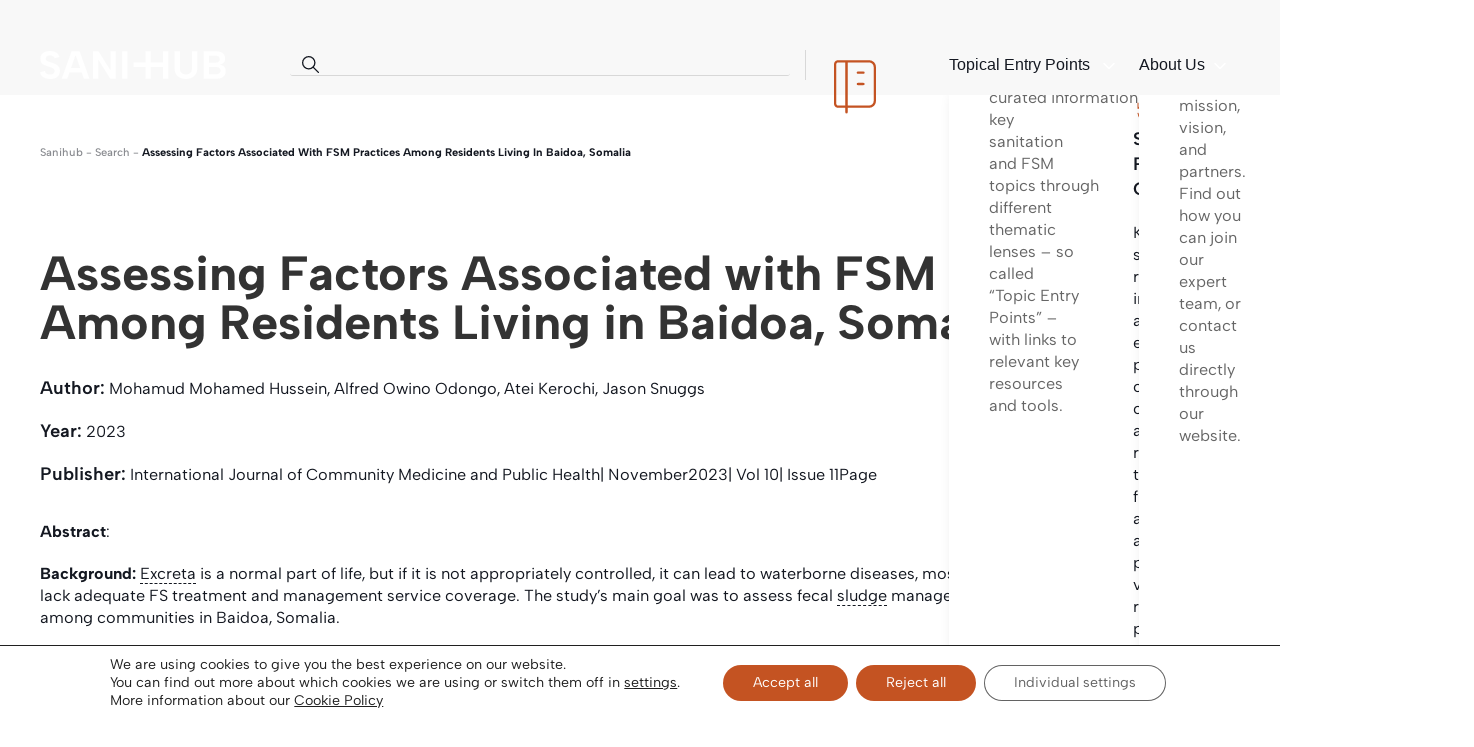

--- FILE ---
content_type: text/html; charset=UTF-8
request_url: https://sanihub.info/resource/assessing-factors-associated-with-fsm-practices-among-residents-living-in-baidoa-somalia/
body_size: 34915
content:
<!doctype html>
<html lang="en-US" prefix="og: https://ogp.me/ns#">
	<head><meta charset="utf-8"><script>if(navigator.userAgent.match(/MSIE|Internet Explorer/i)||navigator.userAgent.match(/Trident\/7\..*?rv:11/i)){var href=document.location.href;if(!href.match(/[?&]nowprocket/)){if(href.indexOf("?")==-1){if(href.indexOf("#")==-1){document.location.href=href+"?nowprocket=1"}else{document.location.href=href.replace("#","?nowprocket=1#")}}else{if(href.indexOf("#")==-1){document.location.href=href+"&nowprocket=1"}else{document.location.href=href.replace("#","&nowprocket=1#")}}}}</script><script>class RocketLazyLoadScripts{constructor(){this.v="1.2.3",this.triggerEvents=["keydown","mousedown","mousemove","touchmove","touchstart","touchend","wheel"],this.userEventHandler=this._triggerListener.bind(this),this.touchStartHandler=this._onTouchStart.bind(this),this.touchMoveHandler=this._onTouchMove.bind(this),this.touchEndHandler=this._onTouchEnd.bind(this),this.clickHandler=this._onClick.bind(this),this.interceptedClicks=[],window.addEventListener("pageshow",t=>{this.persisted=t.persisted}),window.addEventListener("DOMContentLoaded",()=>{this._preconnect3rdParties()}),this.delayedScripts={normal:[],async:[],defer:[]},this.trash=[],this.allJQueries=[]}_addUserInteractionListener(t){if(document.hidden){t._triggerListener();return}this.triggerEvents.forEach(e=>window.addEventListener(e,t.userEventHandler,{passive:!0})),window.addEventListener("touchstart",t.touchStartHandler,{passive:!0}),window.addEventListener("mousedown",t.touchStartHandler),document.addEventListener("visibilitychange",t.userEventHandler)}_removeUserInteractionListener(){this.triggerEvents.forEach(t=>window.removeEventListener(t,this.userEventHandler,{passive:!0})),document.removeEventListener("visibilitychange",this.userEventHandler)}_onTouchStart(t){"HTML"!==t.target.tagName&&(window.addEventListener("touchend",this.touchEndHandler),window.addEventListener("mouseup",this.touchEndHandler),window.addEventListener("touchmove",this.touchMoveHandler,{passive:!0}),window.addEventListener("mousemove",this.touchMoveHandler),t.target.addEventListener("click",this.clickHandler),this._renameDOMAttribute(t.target,"onclick","rocket-onclick"),this._pendingClickStarted())}_onTouchMove(t){window.removeEventListener("touchend",this.touchEndHandler),window.removeEventListener("mouseup",this.touchEndHandler),window.removeEventListener("touchmove",this.touchMoveHandler,{passive:!0}),window.removeEventListener("mousemove",this.touchMoveHandler),t.target.removeEventListener("click",this.clickHandler),this._renameDOMAttribute(t.target,"rocket-onclick","onclick"),this._pendingClickFinished()}_onTouchEnd(t){window.removeEventListener("touchend",this.touchEndHandler),window.removeEventListener("mouseup",this.touchEndHandler),window.removeEventListener("touchmove",this.touchMoveHandler,{passive:!0}),window.removeEventListener("mousemove",this.touchMoveHandler)}_onClick(t){t.target.removeEventListener("click",this.clickHandler),this._renameDOMAttribute(t.target,"rocket-onclick","onclick"),this.interceptedClicks.push(t),t.preventDefault(),t.stopPropagation(),t.stopImmediatePropagation(),this._pendingClickFinished()}_replayClicks(){window.removeEventListener("touchstart",this.touchStartHandler,{passive:!0}),window.removeEventListener("mousedown",this.touchStartHandler),this.interceptedClicks.forEach(t=>{t.target.dispatchEvent(new MouseEvent("click",{view:t.view,bubbles:!0,cancelable:!0}))})}_waitForPendingClicks(){return new Promise(t=>{this._isClickPending?this._pendingClickFinished=t:t()})}_pendingClickStarted(){this._isClickPending=!0}_pendingClickFinished(){this._isClickPending=!1}_renameDOMAttribute(t,e,r){t.hasAttribute&&t.hasAttribute(e)&&(event.target.setAttribute(r,event.target.getAttribute(e)),event.target.removeAttribute(e))}_triggerListener(){this._removeUserInteractionListener(this),"loading"===document.readyState?document.addEventListener("DOMContentLoaded",this._loadEverythingNow.bind(this)):this._loadEverythingNow()}_preconnect3rdParties(){let t=[];document.querySelectorAll("script[type=rocketlazyloadscript]").forEach(e=>{if(e.hasAttribute("src")){let r=new URL(e.src).origin;r!==location.origin&&t.push({src:r,crossOrigin:e.crossOrigin||"module"===e.getAttribute("data-rocket-type")})}}),t=[...new Map(t.map(t=>[JSON.stringify(t),t])).values()],this._batchInjectResourceHints(t,"preconnect")}async _loadEverythingNow(){this.lastBreath=Date.now(),this._delayEventListeners(this),this._delayJQueryReady(this),this._handleDocumentWrite(),this._registerAllDelayedScripts(),this._preloadAllScripts(),await this._loadScriptsFromList(this.delayedScripts.normal),await this._loadScriptsFromList(this.delayedScripts.defer),await this._loadScriptsFromList(this.delayedScripts.async);try{await this._triggerDOMContentLoaded(),await this._triggerWindowLoad()}catch(t){console.error(t)}window.dispatchEvent(new Event("rocket-allScriptsLoaded")),this._waitForPendingClicks().then(()=>{this._replayClicks()}),this._emptyTrash()}_registerAllDelayedScripts(){document.querySelectorAll("script[type=rocketlazyloadscript]").forEach(t=>{t.hasAttribute("data-rocket-src")?t.hasAttribute("async")&&!1!==t.async?this.delayedScripts.async.push(t):t.hasAttribute("defer")&&!1!==t.defer||"module"===t.getAttribute("data-rocket-type")?this.delayedScripts.defer.push(t):this.delayedScripts.normal.push(t):this.delayedScripts.normal.push(t)})}async _transformScript(t){return new Promise((await this._littleBreath(),navigator.userAgent.indexOf("Firefox/")>0||""===navigator.vendor)?e=>{let r=document.createElement("script");[...t.attributes].forEach(t=>{let e=t.nodeName;"type"!==e&&("data-rocket-type"===e&&(e="type"),"data-rocket-src"===e&&(e="src"),r.setAttribute(e,t.nodeValue))}),t.text&&(r.text=t.text),r.hasAttribute("src")?(r.addEventListener("load",e),r.addEventListener("error",e)):(r.text=t.text,e());try{t.parentNode.replaceChild(r,t)}catch(i){e()}}:async e=>{function r(){t.setAttribute("data-rocket-status","failed"),e()}try{let i=t.getAttribute("data-rocket-type"),n=t.getAttribute("data-rocket-src");t.text,i?(t.type=i,t.removeAttribute("data-rocket-type")):t.removeAttribute("type"),t.addEventListener("load",function r(){t.setAttribute("data-rocket-status","executed"),e()}),t.addEventListener("error",r),n?(t.removeAttribute("data-rocket-src"),t.src=n):t.src="data:text/javascript;base64,"+window.btoa(unescape(encodeURIComponent(t.text)))}catch(s){r()}})}async _loadScriptsFromList(t){let e=t.shift();return e&&e.isConnected?(await this._transformScript(e),this._loadScriptsFromList(t)):Promise.resolve()}_preloadAllScripts(){this._batchInjectResourceHints([...this.delayedScripts.normal,...this.delayedScripts.defer,...this.delayedScripts.async],"preload")}_batchInjectResourceHints(t,e){var r=document.createDocumentFragment();t.forEach(t=>{let i=t.getAttribute&&t.getAttribute("data-rocket-src")||t.src;if(i){let n=document.createElement("link");n.href=i,n.rel=e,"preconnect"!==e&&(n.as="script"),t.getAttribute&&"module"===t.getAttribute("data-rocket-type")&&(n.crossOrigin=!0),t.crossOrigin&&(n.crossOrigin=t.crossOrigin),t.integrity&&(n.integrity=t.integrity),r.appendChild(n),this.trash.push(n)}}),document.head.appendChild(r)}_delayEventListeners(t){let e={};function r(t,r){!function t(r){!e[r]&&(e[r]={originalFunctions:{add:r.addEventListener,remove:r.removeEventListener},eventsToRewrite:[]},r.addEventListener=function(){arguments[0]=i(arguments[0]),e[r].originalFunctions.add.apply(r,arguments)},r.removeEventListener=function(){arguments[0]=i(arguments[0]),e[r].originalFunctions.remove.apply(r,arguments)});function i(t){return e[r].eventsToRewrite.indexOf(t)>=0?"rocket-"+t:t}}(t),e[t].eventsToRewrite.push(r)}function i(t,e){let r=t[e];Object.defineProperty(t,e,{get:()=>r||function(){},set(i){t["rocket"+e]=r=i}})}r(document,"DOMContentLoaded"),r(window,"DOMContentLoaded"),r(window,"load"),r(window,"pageshow"),r(document,"readystatechange"),i(document,"onreadystatechange"),i(window,"onload"),i(window,"onpageshow")}_delayJQueryReady(t){let e;function r(r){if(r&&r.fn&&!t.allJQueries.includes(r)){r.fn.ready=r.fn.init.prototype.ready=function(e){return t.domReadyFired?e.bind(document)(r):document.addEventListener("rocket-DOMContentLoaded",()=>e.bind(document)(r)),r([])};let i=r.fn.on;r.fn.on=r.fn.init.prototype.on=function(){if(this[0]===window){function t(t){return t.split(" ").map(t=>"load"===t||0===t.indexOf("load.")?"rocket-jquery-load":t).join(" ")}"string"==typeof arguments[0]||arguments[0]instanceof String?arguments[0]=t(arguments[0]):"object"==typeof arguments[0]&&Object.keys(arguments[0]).forEach(e=>{let r=arguments[0][e];delete arguments[0][e],arguments[0][t(e)]=r})}return i.apply(this,arguments),this},t.allJQueries.push(r)}e=r}r(window.jQuery),Object.defineProperty(window,"jQuery",{get:()=>e,set(t){r(t)}})}async _triggerDOMContentLoaded(){this.domReadyFired=!0,await this._littleBreath(),document.dispatchEvent(new Event("rocket-DOMContentLoaded")),await this._littleBreath(),window.dispatchEvent(new Event("rocket-DOMContentLoaded")),await this._littleBreath(),document.dispatchEvent(new Event("rocket-readystatechange")),await this._littleBreath(),document.rocketonreadystatechange&&document.rocketonreadystatechange()}async _triggerWindowLoad(){await this._littleBreath(),window.dispatchEvent(new Event("rocket-load")),await this._littleBreath(),window.rocketonload&&window.rocketonload(),await this._littleBreath(),this.allJQueries.forEach(t=>t(window).trigger("rocket-jquery-load")),await this._littleBreath();let t=new Event("rocket-pageshow");t.persisted=this.persisted,window.dispatchEvent(t),await this._littleBreath(),window.rocketonpageshow&&window.rocketonpageshow({persisted:this.persisted})}_handleDocumentWrite(){let t=new Map;document.write=document.writeln=function(e){let r=document.currentScript;r||console.error("WPRocket unable to document.write this: "+e);let i=document.createRange(),n=r.parentElement,s=t.get(r);void 0===s&&(s=r.nextSibling,t.set(r,s));let a=document.createDocumentFragment();i.setStart(a,0),a.appendChild(i.createContextualFragment(e)),n.insertBefore(a,s)}}async _littleBreath(){Date.now()-this.lastBreath>45&&(await this._requestAnimFrame(),this.lastBreath=Date.now())}async _requestAnimFrame(){return document.hidden?new Promise(t=>setTimeout(t)):new Promise(t=>requestAnimationFrame(t))}_emptyTrash(){this.trash.forEach(t=>t.remove())}static run(){let t=new RocketLazyLoadScripts;t._addUserInteractionListener(t)}}RocketLazyLoadScripts.run();</script>
	
	<meta http-equiv="x-ua-compatible" content="ie=edge">
<script type="text/javascript">
/* <![CDATA[ */
 var gform;gform||(document.addEventListener("gform_main_scripts_loaded",function(){gform.scriptsLoaded=!0}),window.addEventListener("DOMContentLoaded",function(){gform.domLoaded=!0}),gform={domLoaded:!1,scriptsLoaded:!1,initializeOnLoaded:function(o){gform.domLoaded&&gform.scriptsLoaded?o():!gform.domLoaded&&gform.scriptsLoaded?window.addEventListener("DOMContentLoaded",o):document.addEventListener("gform_main_scripts_loaded",o)},hooks:{action:{},filter:{}},addAction:function(o,n,r,t){gform.addHook("action",o,n,r,t)},addFilter:function(o,n,r,t){gform.addHook("filter",o,n,r,t)},doAction:function(o){gform.doHook("action",o,arguments)},applyFilters:function(o){return gform.doHook("filter",o,arguments)},removeAction:function(o,n){gform.removeHook("action",o,n)},removeFilter:function(o,n,r){gform.removeHook("filter",o,n,r)},addHook:function(o,n,r,t,i){null==gform.hooks[o][n]&&(gform.hooks[o][n]=[]);var e=gform.hooks[o][n];null==i&&(i=n+"_"+e.length),gform.hooks[o][n].push({tag:i,callable:r,priority:t=null==t?10:t})},doHook:function(n,o,r){var t;if(r=Array.prototype.slice.call(r,1),null!=gform.hooks[n][o]&&((o=gform.hooks[n][o]).sort(function(o,n){return o.priority-n.priority}),o.forEach(function(o){"function"!=typeof(t=o.callable)&&(t=window[t]),"action"==n?t.apply(null,r):r[0]=t.apply(null,r)})),"filter"==n)return r[0]},removeHook:function(o,n,t,i){var r;null!=gform.hooks[o][n]&&(r=(r=gform.hooks[o][n]).filter(function(o,n,r){return!!(null!=i&&i!=o.tag||null!=t&&t!=o.priority)}),gform.hooks[o][n]=r)}}); 
/* ]]> */
</script>

	<meta name="viewport" content="width=device-width, initial-scale=1">
	
<!-- Search Engine Optimization by Rank Math - https://rankmath.com/ -->
<title>Assessing Factors Associated with FSM Practices Among Residents Living in Baidoa, Somalia - Humanitarian Sanitation Hub</title>
<meta name="description" content="Abstract:"/>
<meta name="robots" content="follow, index, max-snippet:-1, max-video-preview:-1, max-image-preview:large"/>
<link rel="canonical" href="https://sanihub.info/resource/assessing-factors-associated-with-fsm-practices-among-residents-living-in-baidoa-somalia/" />
<meta property="og:locale" content="en_US" />
<meta property="og:type" content="article" />
<meta property="og:title" content="Assessing Factors Associated with FSM Practices Among Residents Living in Baidoa, Somalia - Humanitarian Sanitation Hub" />
<meta property="og:description" content="Abstract:" />
<meta property="og:url" content="https://sanihub.info/resource/assessing-factors-associated-with-fsm-practices-among-residents-living-in-baidoa-somalia/" />
<meta property="og:site_name" content="Humanitarian Sanitation Hub" />
<meta property="og:updated_time" content="2024-01-09T07:45:22+00:00" />
<meta property="og:image" content="https://sanihub.info/wp-content/uploads/2024/01/Screenshot-2024-01-09-at-08.37.10.png" />
<meta property="og:image:secure_url" content="https://sanihub.info/wp-content/uploads/2024/01/Screenshot-2024-01-09-at-08.37.10.png" />
<meta property="og:image:width" content="619" />
<meta property="og:image:height" content="870" />
<meta property="og:image:alt" content="Assessing Factors Associated with FSM Practices Among Residents Living in Baidoa, Somalia" />
<meta property="og:image:type" content="image/png" />
<meta name="twitter:card" content="summary_large_image" />
<meta name="twitter:title" content="Assessing Factors Associated with FSM Practices Among Residents Living in Baidoa, Somalia - Humanitarian Sanitation Hub" />
<meta name="twitter:description" content="Abstract:" />
<meta name="twitter:image" content="https://sanihub.info/wp-content/uploads/2024/01/Screenshot-2024-01-09-at-08.37.10.png" />
<script type="application/ld+json" class="rank-math-schema">{"@context":"https://schema.org","@graph":[{"@type":"BreadcrumbList","@id":"https://sanihub.info/resource/assessing-factors-associated-with-fsm-practices-among-residents-living-in-baidoa-somalia/#breadcrumb","itemListElement":[{"@type":"ListItem","position":"1","item":{"@id":"https://sanihub.info","name":"Sanihub"}},{"@type":"ListItem","position":"2","item":{"@id":"https://sanihub.info/resource/assessing-factors-associated-with-fsm-practices-among-residents-living-in-baidoa-somalia/","name":"Assessing Factors Associated with FSM Practices Among Residents Living in Baidoa, Somalia"}}]}]}</script>
<!-- /Rank Math WordPress SEO plugin -->


<link rel="alternate" title="oEmbed (JSON)" type="application/json+oembed" href="https://sanihub.info/wp-json/oembed/1.0/embed?url=https%3A%2F%2Fsanihub.info%2Fresource%2Fassessing-factors-associated-with-fsm-practices-among-residents-living-in-baidoa-somalia%2F" />
<link rel="alternate" title="oEmbed (XML)" type="text/xml+oembed" href="https://sanihub.info/wp-json/oembed/1.0/embed?url=https%3A%2F%2Fsanihub.info%2Fresource%2Fassessing-factors-associated-with-fsm-practices-among-residents-living-in-baidoa-somalia%2F&#038;format=xml" />
<style id='wp-img-auto-sizes-contain-inline-css' type='text/css'>
img:is([sizes=auto i],[sizes^="auto," i]){contain-intrinsic-size:3000px 1500px}
/*# sourceURL=wp-img-auto-sizes-contain-inline-css */
</style>
<style id='wp-emoji-styles-inline-css' type='text/css'>

	img.wp-smiley, img.emoji {
		display: inline !important;
		border: none !important;
		box-shadow: none !important;
		height: 1em !important;
		width: 1em !important;
		margin: 0 0.07em !important;
		vertical-align: -0.1em !important;
		background: none !important;
		padding: 0 !important;
	}
/*# sourceURL=wp-emoji-styles-inline-css */
</style>
<style id='wp-block-library-inline-css' type='text/css'>
:root{--wp-block-synced-color:#7a00df;--wp-block-synced-color--rgb:122,0,223;--wp-bound-block-color:var(--wp-block-synced-color);--wp-editor-canvas-background:#ddd;--wp-admin-theme-color:#007cba;--wp-admin-theme-color--rgb:0,124,186;--wp-admin-theme-color-darker-10:#006ba1;--wp-admin-theme-color-darker-10--rgb:0,107,160.5;--wp-admin-theme-color-darker-20:#005a87;--wp-admin-theme-color-darker-20--rgb:0,90,135;--wp-admin-border-width-focus:2px}@media (min-resolution:192dpi){:root{--wp-admin-border-width-focus:1.5px}}.wp-element-button{cursor:pointer}:root .has-very-light-gray-background-color{background-color:#eee}:root .has-very-dark-gray-background-color{background-color:#313131}:root .has-very-light-gray-color{color:#eee}:root .has-very-dark-gray-color{color:#313131}:root .has-vivid-green-cyan-to-vivid-cyan-blue-gradient-background{background:linear-gradient(135deg,#00d084,#0693e3)}:root .has-purple-crush-gradient-background{background:linear-gradient(135deg,#34e2e4,#4721fb 50%,#ab1dfe)}:root .has-hazy-dawn-gradient-background{background:linear-gradient(135deg,#faaca8,#dad0ec)}:root .has-subdued-olive-gradient-background{background:linear-gradient(135deg,#fafae1,#67a671)}:root .has-atomic-cream-gradient-background{background:linear-gradient(135deg,#fdd79a,#004a59)}:root .has-nightshade-gradient-background{background:linear-gradient(135deg,#330968,#31cdcf)}:root .has-midnight-gradient-background{background:linear-gradient(135deg,#020381,#2874fc)}:root{--wp--preset--font-size--normal:16px;--wp--preset--font-size--huge:42px}.has-regular-font-size{font-size:1em}.has-larger-font-size{font-size:2.625em}.has-normal-font-size{font-size:var(--wp--preset--font-size--normal)}.has-huge-font-size{font-size:var(--wp--preset--font-size--huge)}.has-text-align-center{text-align:center}.has-text-align-left{text-align:left}.has-text-align-right{text-align:right}.has-fit-text{white-space:nowrap!important}#end-resizable-editor-section{display:none}.aligncenter{clear:both}.items-justified-left{justify-content:flex-start}.items-justified-center{justify-content:center}.items-justified-right{justify-content:flex-end}.items-justified-space-between{justify-content:space-between}.screen-reader-text{border:0;clip-path:inset(50%);height:1px;margin:-1px;overflow:hidden;padding:0;position:absolute;width:1px;word-wrap:normal!important}.screen-reader-text:focus{background-color:#ddd;clip-path:none;color:#444;display:block;font-size:1em;height:auto;left:5px;line-height:normal;padding:15px 23px 14px;text-decoration:none;top:5px;width:auto;z-index:100000}html :where(.has-border-color){border-style:solid}html :where([style*=border-top-color]){border-top-style:solid}html :where([style*=border-right-color]){border-right-style:solid}html :where([style*=border-bottom-color]){border-bottom-style:solid}html :where([style*=border-left-color]){border-left-style:solid}html :where([style*=border-width]){border-style:solid}html :where([style*=border-top-width]){border-top-style:solid}html :where([style*=border-right-width]){border-right-style:solid}html :where([style*=border-bottom-width]){border-bottom-style:solid}html :where([style*=border-left-width]){border-left-style:solid}html :where(img[class*=wp-image-]){height:auto;max-width:100%}:where(figure){margin:0 0 1em}html :where(.is-position-sticky){--wp-admin--admin-bar--position-offset:var(--wp-admin--admin-bar--height,0px)}@media screen and (max-width:600px){html :where(.is-position-sticky){--wp-admin--admin-bar--position-offset:0px}}

/*# sourceURL=wp-block-library-inline-css */
</style><style id='wp-block-heading-inline-css' type='text/css'>
h1:where(.wp-block-heading).has-background,h2:where(.wp-block-heading).has-background,h3:where(.wp-block-heading).has-background,h4:where(.wp-block-heading).has-background,h5:where(.wp-block-heading).has-background,h6:where(.wp-block-heading).has-background{padding:1.25em 2.375em}h1.has-text-align-left[style*=writing-mode]:where([style*=vertical-lr]),h1.has-text-align-right[style*=writing-mode]:where([style*=vertical-rl]),h2.has-text-align-left[style*=writing-mode]:where([style*=vertical-lr]),h2.has-text-align-right[style*=writing-mode]:where([style*=vertical-rl]),h3.has-text-align-left[style*=writing-mode]:where([style*=vertical-lr]),h3.has-text-align-right[style*=writing-mode]:where([style*=vertical-rl]),h4.has-text-align-left[style*=writing-mode]:where([style*=vertical-lr]),h4.has-text-align-right[style*=writing-mode]:where([style*=vertical-rl]),h5.has-text-align-left[style*=writing-mode]:where([style*=vertical-lr]),h5.has-text-align-right[style*=writing-mode]:where([style*=vertical-rl]),h6.has-text-align-left[style*=writing-mode]:where([style*=vertical-lr]),h6.has-text-align-right[style*=writing-mode]:where([style*=vertical-rl]){rotate:180deg}
/*# sourceURL=https://sanihub.info/wp-includes/blocks/heading/style.min.css */
</style>
<style id='wp-block-paragraph-inline-css' type='text/css'>
.is-small-text{font-size:.875em}.is-regular-text{font-size:1em}.is-large-text{font-size:2.25em}.is-larger-text{font-size:3em}.has-drop-cap:not(:focus):first-letter{float:left;font-size:8.4em;font-style:normal;font-weight:100;line-height:.68;margin:.05em .1em 0 0;text-transform:uppercase}body.rtl .has-drop-cap:not(:focus):first-letter{float:none;margin-left:.1em}p.has-drop-cap.has-background{overflow:hidden}:root :where(p.has-background){padding:1.25em 2.375em}:where(p.has-text-color:not(.has-link-color)) a{color:inherit}p.has-text-align-left[style*="writing-mode:vertical-lr"],p.has-text-align-right[style*="writing-mode:vertical-rl"]{rotate:180deg}
/*# sourceURL=https://sanihub.info/wp-includes/blocks/paragraph/style.min.css */
</style>
<style id='global-styles-inline-css' type='text/css'>
:root{--wp--preset--aspect-ratio--square: 1;--wp--preset--aspect-ratio--4-3: 4/3;--wp--preset--aspect-ratio--3-4: 3/4;--wp--preset--aspect-ratio--3-2: 3/2;--wp--preset--aspect-ratio--2-3: 2/3;--wp--preset--aspect-ratio--16-9: 16/9;--wp--preset--aspect-ratio--9-16: 9/16;--wp--preset--color--black: #000000;--wp--preset--color--cyan-bluish-gray: #abb8c3;--wp--preset--color--white: #ffffff;--wp--preset--color--pale-pink: #f78da7;--wp--preset--color--vivid-red: #cf2e2e;--wp--preset--color--luminous-vivid-orange: #ff6900;--wp--preset--color--luminous-vivid-amber: #fcb900;--wp--preset--color--light-green-cyan: #7bdcb5;--wp--preset--color--vivid-green-cyan: #00d084;--wp--preset--color--pale-cyan-blue: #8ed1fc;--wp--preset--color--vivid-cyan-blue: #0693e3;--wp--preset--color--vivid-purple: #9b51e0;--wp--preset--gradient--vivid-cyan-blue-to-vivid-purple: linear-gradient(135deg,rgb(6,147,227) 0%,rgb(155,81,224) 100%);--wp--preset--gradient--light-green-cyan-to-vivid-green-cyan: linear-gradient(135deg,rgb(122,220,180) 0%,rgb(0,208,130) 100%);--wp--preset--gradient--luminous-vivid-amber-to-luminous-vivid-orange: linear-gradient(135deg,rgb(252,185,0) 0%,rgb(255,105,0) 100%);--wp--preset--gradient--luminous-vivid-orange-to-vivid-red: linear-gradient(135deg,rgb(255,105,0) 0%,rgb(207,46,46) 100%);--wp--preset--gradient--very-light-gray-to-cyan-bluish-gray: linear-gradient(135deg,rgb(238,238,238) 0%,rgb(169,184,195) 100%);--wp--preset--gradient--cool-to-warm-spectrum: linear-gradient(135deg,rgb(74,234,220) 0%,rgb(151,120,209) 20%,rgb(207,42,186) 40%,rgb(238,44,130) 60%,rgb(251,105,98) 80%,rgb(254,248,76) 100%);--wp--preset--gradient--blush-light-purple: linear-gradient(135deg,rgb(255,206,236) 0%,rgb(152,150,240) 100%);--wp--preset--gradient--blush-bordeaux: linear-gradient(135deg,rgb(254,205,165) 0%,rgb(254,45,45) 50%,rgb(107,0,62) 100%);--wp--preset--gradient--luminous-dusk: linear-gradient(135deg,rgb(255,203,112) 0%,rgb(199,81,192) 50%,rgb(65,88,208) 100%);--wp--preset--gradient--pale-ocean: linear-gradient(135deg,rgb(255,245,203) 0%,rgb(182,227,212) 50%,rgb(51,167,181) 100%);--wp--preset--gradient--electric-grass: linear-gradient(135deg,rgb(202,248,128) 0%,rgb(113,206,126) 100%);--wp--preset--gradient--midnight: linear-gradient(135deg,rgb(2,3,129) 0%,rgb(40,116,252) 100%);--wp--preset--font-size--small: 13px;--wp--preset--font-size--medium: 20px;--wp--preset--font-size--large: 36px;--wp--preset--font-size--x-large: 42px;--wp--preset--spacing--20: 0.44rem;--wp--preset--spacing--30: 0.67rem;--wp--preset--spacing--40: 1rem;--wp--preset--spacing--50: 1.5rem;--wp--preset--spacing--60: 2.25rem;--wp--preset--spacing--70: 3.38rem;--wp--preset--spacing--80: 5.06rem;--wp--preset--shadow--natural: 6px 6px 9px rgba(0, 0, 0, 0.2);--wp--preset--shadow--deep: 12px 12px 50px rgba(0, 0, 0, 0.4);--wp--preset--shadow--sharp: 6px 6px 0px rgba(0, 0, 0, 0.2);--wp--preset--shadow--outlined: 6px 6px 0px -3px rgb(255, 255, 255), 6px 6px rgb(0, 0, 0);--wp--preset--shadow--crisp: 6px 6px 0px rgb(0, 0, 0);}:where(.is-layout-flex){gap: 0.5em;}:where(.is-layout-grid){gap: 0.5em;}body .is-layout-flex{display: flex;}.is-layout-flex{flex-wrap: wrap;align-items: center;}.is-layout-flex > :is(*, div){margin: 0;}body .is-layout-grid{display: grid;}.is-layout-grid > :is(*, div){margin: 0;}:where(.wp-block-columns.is-layout-flex){gap: 2em;}:where(.wp-block-columns.is-layout-grid){gap: 2em;}:where(.wp-block-post-template.is-layout-flex){gap: 1.25em;}:where(.wp-block-post-template.is-layout-grid){gap: 1.25em;}.has-black-color{color: var(--wp--preset--color--black) !important;}.has-cyan-bluish-gray-color{color: var(--wp--preset--color--cyan-bluish-gray) !important;}.has-white-color{color: var(--wp--preset--color--white) !important;}.has-pale-pink-color{color: var(--wp--preset--color--pale-pink) !important;}.has-vivid-red-color{color: var(--wp--preset--color--vivid-red) !important;}.has-luminous-vivid-orange-color{color: var(--wp--preset--color--luminous-vivid-orange) !important;}.has-luminous-vivid-amber-color{color: var(--wp--preset--color--luminous-vivid-amber) !important;}.has-light-green-cyan-color{color: var(--wp--preset--color--light-green-cyan) !important;}.has-vivid-green-cyan-color{color: var(--wp--preset--color--vivid-green-cyan) !important;}.has-pale-cyan-blue-color{color: var(--wp--preset--color--pale-cyan-blue) !important;}.has-vivid-cyan-blue-color{color: var(--wp--preset--color--vivid-cyan-blue) !important;}.has-vivid-purple-color{color: var(--wp--preset--color--vivid-purple) !important;}.has-black-background-color{background-color: var(--wp--preset--color--black) !important;}.has-cyan-bluish-gray-background-color{background-color: var(--wp--preset--color--cyan-bluish-gray) !important;}.has-white-background-color{background-color: var(--wp--preset--color--white) !important;}.has-pale-pink-background-color{background-color: var(--wp--preset--color--pale-pink) !important;}.has-vivid-red-background-color{background-color: var(--wp--preset--color--vivid-red) !important;}.has-luminous-vivid-orange-background-color{background-color: var(--wp--preset--color--luminous-vivid-orange) !important;}.has-luminous-vivid-amber-background-color{background-color: var(--wp--preset--color--luminous-vivid-amber) !important;}.has-light-green-cyan-background-color{background-color: var(--wp--preset--color--light-green-cyan) !important;}.has-vivid-green-cyan-background-color{background-color: var(--wp--preset--color--vivid-green-cyan) !important;}.has-pale-cyan-blue-background-color{background-color: var(--wp--preset--color--pale-cyan-blue) !important;}.has-vivid-cyan-blue-background-color{background-color: var(--wp--preset--color--vivid-cyan-blue) !important;}.has-vivid-purple-background-color{background-color: var(--wp--preset--color--vivid-purple) !important;}.has-black-border-color{border-color: var(--wp--preset--color--black) !important;}.has-cyan-bluish-gray-border-color{border-color: var(--wp--preset--color--cyan-bluish-gray) !important;}.has-white-border-color{border-color: var(--wp--preset--color--white) !important;}.has-pale-pink-border-color{border-color: var(--wp--preset--color--pale-pink) !important;}.has-vivid-red-border-color{border-color: var(--wp--preset--color--vivid-red) !important;}.has-luminous-vivid-orange-border-color{border-color: var(--wp--preset--color--luminous-vivid-orange) !important;}.has-luminous-vivid-amber-border-color{border-color: var(--wp--preset--color--luminous-vivid-amber) !important;}.has-light-green-cyan-border-color{border-color: var(--wp--preset--color--light-green-cyan) !important;}.has-vivid-green-cyan-border-color{border-color: var(--wp--preset--color--vivid-green-cyan) !important;}.has-pale-cyan-blue-border-color{border-color: var(--wp--preset--color--pale-cyan-blue) !important;}.has-vivid-cyan-blue-border-color{border-color: var(--wp--preset--color--vivid-cyan-blue) !important;}.has-vivid-purple-border-color{border-color: var(--wp--preset--color--vivid-purple) !important;}.has-vivid-cyan-blue-to-vivid-purple-gradient-background{background: var(--wp--preset--gradient--vivid-cyan-blue-to-vivid-purple) !important;}.has-light-green-cyan-to-vivid-green-cyan-gradient-background{background: var(--wp--preset--gradient--light-green-cyan-to-vivid-green-cyan) !important;}.has-luminous-vivid-amber-to-luminous-vivid-orange-gradient-background{background: var(--wp--preset--gradient--luminous-vivid-amber-to-luminous-vivid-orange) !important;}.has-luminous-vivid-orange-to-vivid-red-gradient-background{background: var(--wp--preset--gradient--luminous-vivid-orange-to-vivid-red) !important;}.has-very-light-gray-to-cyan-bluish-gray-gradient-background{background: var(--wp--preset--gradient--very-light-gray-to-cyan-bluish-gray) !important;}.has-cool-to-warm-spectrum-gradient-background{background: var(--wp--preset--gradient--cool-to-warm-spectrum) !important;}.has-blush-light-purple-gradient-background{background: var(--wp--preset--gradient--blush-light-purple) !important;}.has-blush-bordeaux-gradient-background{background: var(--wp--preset--gradient--blush-bordeaux) !important;}.has-luminous-dusk-gradient-background{background: var(--wp--preset--gradient--luminous-dusk) !important;}.has-pale-ocean-gradient-background{background: var(--wp--preset--gradient--pale-ocean) !important;}.has-electric-grass-gradient-background{background: var(--wp--preset--gradient--electric-grass) !important;}.has-midnight-gradient-background{background: var(--wp--preset--gradient--midnight) !important;}.has-small-font-size{font-size: var(--wp--preset--font-size--small) !important;}.has-medium-font-size{font-size: var(--wp--preset--font-size--medium) !important;}.has-large-font-size{font-size: var(--wp--preset--font-size--large) !important;}.has-x-large-font-size{font-size: var(--wp--preset--font-size--x-large) !important;}
/*# sourceURL=global-styles-inline-css */
</style>

<style id='classic-theme-styles-inline-css' type='text/css'>
/*! This file is auto-generated */
.wp-block-button__link{color:#fff;background-color:#32373c;border-radius:9999px;box-shadow:none;text-decoration:none;padding:calc(.667em + 2px) calc(1.333em + 2px);font-size:1.125em}.wp-block-file__button{background:#32373c;color:#fff;text-decoration:none}
/*# sourceURL=/wp-includes/css/classic-themes.min.css */
</style>
<link data-minify="1" rel='stylesheet' id='t4bnewsticker-css' href='https://sanihub.info/wp-content/cache/min/1/wp-content/plugins/t4b-news-ticker/assets/css/t4bnewsticker.css?ver=1744122615' type='text/css' media='all' />
<link rel='stylesheet' id='learndash_quiz_front_css-css' href='//sanihub.info/wp-content/plugins/sfwd-lms/themes/legacy/templates/learndash_quiz_front.min.css?ver=4.15.2' type='text/css' media='all' />
<link data-minify="1" rel='stylesheet' id='dashicons-css' href='https://sanihub.info/wp-content/cache/min/1/wp-includes/css/dashicons.min.css?ver=1744122615' type='text/css' media='all' />
<link data-minify="1" rel='stylesheet' id='learndash-css' href='https://sanihub.info/wp-content/cache/min/1/wp-content/plugins/sfwd-lms/src/assets/dist/css/styles.css?ver=1744122615' type='text/css' media='all' />
<link rel='stylesheet' id='jquery-dropdown-css-css' href='//sanihub.info/wp-content/plugins/sfwd-lms/assets/css/jquery.dropdown.min.css?ver=4.15.2' type='text/css' media='all' />
<link rel='stylesheet' id='learndash_lesson_video-css' href='//sanihub.info/wp-content/plugins/sfwd-lms/themes/legacy/templates/learndash_lesson_video.min.css?ver=4.15.2' type='text/css' media='all' />
<link data-minify="1" rel='stylesheet' id='learndash-front-css' href='https://sanihub.info/wp-content/cache/min/1/wp-content/plugins/sfwd-lms/themes/ld30/assets/css/learndash.min.css?ver=1744122615' type='text/css' media='all' />
<style id='learndash-front-inline-css' type='text/css'>
		.learndash-wrapper .ld-item-list .ld-item-list-item.ld-is-next,
		.learndash-wrapper .wpProQuiz_content .wpProQuiz_questionListItem label:focus-within {
			border-color: #c55322;
		}

		/*
		.learndash-wrapper a:not(.ld-button):not(#quiz_continue_link):not(.ld-focus-menu-link):not(.btn-blue):not(#quiz_continue_link):not(.ld-js-register-account):not(#ld-focus-mode-course-heading):not(#btn-join):not(.ld-item-name):not(.ld-table-list-item-preview):not(.ld-lesson-item-preview-heading),
		 */

		.learndash-wrapper .ld-breadcrumbs a,
		.learndash-wrapper .ld-lesson-item.ld-is-current-lesson .ld-lesson-item-preview-heading,
		.learndash-wrapper .ld-lesson-item.ld-is-current-lesson .ld-lesson-title,
		.learndash-wrapper .ld-primary-color-hover:hover,
		.learndash-wrapper .ld-primary-color,
		.learndash-wrapper .ld-primary-color-hover:hover,
		.learndash-wrapper .ld-primary-color,
		.learndash-wrapper .ld-tabs .ld-tabs-navigation .ld-tab.ld-active,
		.learndash-wrapper .ld-button.ld-button-transparent,
		.learndash-wrapper .ld-button.ld-button-reverse,
		.learndash-wrapper .ld-icon-certificate,
		.learndash-wrapper .ld-login-modal .ld-login-modal-login .ld-modal-heading,
		#wpProQuiz_user_content a,
		.learndash-wrapper .ld-item-list .ld-item-list-item a.ld-item-name:hover,
		.learndash-wrapper .ld-focus-comments__heading-actions .ld-expand-button,
		.learndash-wrapper .ld-focus-comments__heading a,
		.learndash-wrapper .ld-focus-comments .comment-respond a,
		.learndash-wrapper .ld-focus-comment .ld-comment-reply a.comment-reply-link:hover,
		.learndash-wrapper .ld-expand-button.ld-button-alternate {
			color: #c55322 !important;
		}

		.learndash-wrapper .ld-focus-comment.bypostauthor>.ld-comment-wrapper,
		.learndash-wrapper .ld-focus-comment.role-group_leader>.ld-comment-wrapper,
		.learndash-wrapper .ld-focus-comment.role-administrator>.ld-comment-wrapper {
			background-color:rgba(197, 83, 34, 0.03) !important;
		}


		.learndash-wrapper .ld-primary-background,
		.learndash-wrapper .ld-tabs .ld-tabs-navigation .ld-tab.ld-active:after {
			background: #c55322 !important;
		}



		.learndash-wrapper .ld-course-navigation .ld-lesson-item.ld-is-current-lesson .ld-status-incomplete,
		.learndash-wrapper .ld-focus-comment.bypostauthor:not(.ptype-sfwd-assignment) >.ld-comment-wrapper>.ld-comment-avatar img,
		.learndash-wrapper .ld-focus-comment.role-group_leader>.ld-comment-wrapper>.ld-comment-avatar img,
		.learndash-wrapper .ld-focus-comment.role-administrator>.ld-comment-wrapper>.ld-comment-avatar img {
			border-color: #c55322 !important;
		}



		.learndash-wrapper .ld-loading::before {
			border-top:3px solid #c55322 !important;
		}

		.learndash-wrapper .ld-button:hover:not(.learndash-link-previous-incomplete):not(.ld-button-transparent),
		#learndash-tooltips .ld-tooltip:after,
		#learndash-tooltips .ld-tooltip,
		.learndash-wrapper .ld-primary-background,
		.learndash-wrapper .btn-join,
		.learndash-wrapper #btn-join,
		.learndash-wrapper .ld-button:not(.ld-button-reverse):not(.learndash-link-previous-incomplete):not(.ld-button-transparent),
		.learndash-wrapper .ld-expand-button,
		.learndash-wrapper .wpProQuiz_content .wpProQuiz_button:not(.wpProQuiz_button_reShowQuestion):not(.wpProQuiz_button_restartQuiz),
		.learndash-wrapper .wpProQuiz_content .wpProQuiz_button2,
		.learndash-wrapper .ld-focus .ld-focus-sidebar .ld-course-navigation-heading,
		.learndash-wrapper .ld-focus .ld-focus-sidebar .ld-focus-sidebar-trigger,
		.learndash-wrapper .ld-focus-comments .form-submit #submit,
		.learndash-wrapper .ld-login-modal input[type='submit'],
		.learndash-wrapper .ld-login-modal .ld-login-modal-register,
		.learndash-wrapper .wpProQuiz_content .wpProQuiz_certificate a.btn-blue,
		.learndash-wrapper .ld-focus .ld-focus-header .ld-user-menu .ld-user-menu-items a,
		#wpProQuiz_user_content table.wp-list-table thead th,
		#wpProQuiz_overlay_close,
		.learndash-wrapper .ld-expand-button.ld-button-alternate .ld-icon {
			background-color: #c55322 !important;
		}

		.learndash-wrapper .ld-focus .ld-focus-header .ld-user-menu .ld-user-menu-items:before {
			border-bottom-color: #c55322 !important;
		}

		.learndash-wrapper .ld-button.ld-button-transparent:hover {
			background: transparent !important;
		}

		.learndash-wrapper .ld-focus .ld-focus-header .sfwd-mark-complete .learndash_mark_complete_button,
		.learndash-wrapper .ld-focus .ld-focus-header #sfwd-mark-complete #learndash_mark_complete_button,
		.learndash-wrapper .ld-button.ld-button-transparent,
		.learndash-wrapper .ld-button.ld-button-alternate,
		.learndash-wrapper .ld-expand-button.ld-button-alternate {
			background-color:transparent !important;
		}

		.learndash-wrapper .ld-focus-header .ld-user-menu .ld-user-menu-items a,
		.learndash-wrapper .ld-button.ld-button-reverse:hover,
		.learndash-wrapper .ld-alert-success .ld-alert-icon.ld-icon-certificate,
		.learndash-wrapper .ld-alert-warning .ld-button:not(.learndash-link-previous-incomplete),
		.learndash-wrapper .ld-primary-background.ld-status {
			color:white !important;
		}

		.learndash-wrapper .ld-status.ld-status-unlocked {
			background-color: rgba(197,83,34,0.2) !important;
			color: #c55322 !important;
		}

		.learndash-wrapper .wpProQuiz_content .wpProQuiz_addToplist {
			background-color: rgba(197,83,34,0.1) !important;
			border: 1px solid #c55322 !important;
		}

		.learndash-wrapper .wpProQuiz_content .wpProQuiz_toplistTable th {
			background: #c55322 !important;
		}

		.learndash-wrapper .wpProQuiz_content .wpProQuiz_toplistTrOdd {
			background-color: rgba(197,83,34,0.1) !important;
		}

		.learndash-wrapper .wpProQuiz_content .wpProQuiz_reviewDiv li.wpProQuiz_reviewQuestionTarget {
			background-color: #c55322 !important;
		}
		.learndash-wrapper .wpProQuiz_content .wpProQuiz_time_limit .wpProQuiz_progress {
			background-color: #c55322 !important;
		}
				.learndash-wrapper .ld-focus .ld-focus-main .ld-focus-content {
			max-width: inherit;
		}
		
/*# sourceURL=learndash-front-inline-css */
</style>
<link rel='stylesheet' id='video-conferencing-with-zoom-api-css' href='https://sanihub.info/wp-content/plugins/video-conferencing-with-zoom-api/assets/public/css/style.min.css?ver=4.6.2' type='text/css' media='all' />
<link data-minify="1" rel='stylesheet' id='brief/css-css' href='https://sanihub.info/wp-content/cache/min/1/wp-content/themes/gto-theme/dist/styles/main.css?ver=1744122616' type='text/css' media='all' />
<link data-minify="1" rel='stylesheet' id='sib-front-css-css' href='https://sanihub.info/wp-content/cache/min/1/wp-content/plugins/mailin/css/mailin-front.css?ver=1744122616' type='text/css' media='all' />
<link data-minify="1" rel='stylesheet' id='moove_gdpr_frontend-css' href='https://sanihub.info/wp-content/cache/min/1/wp-content/plugins/gdpr-cookie-compliance/dist/styles/gdpr-main-nf.css?ver=1744122616' type='text/css' media='all' />
<style id='moove_gdpr_frontend-inline-css' type='text/css'>
				#moove_gdpr_cookie_modal .moove-gdpr-modal-content .moove-gdpr-tab-main h3.tab-title, 
				#moove_gdpr_cookie_modal .moove-gdpr-modal-content .moove-gdpr-tab-main span.tab-title,
				#moove_gdpr_cookie_modal .moove-gdpr-modal-content .moove-gdpr-modal-left-content #moove-gdpr-menu li a, 
				#moove_gdpr_cookie_modal .moove-gdpr-modal-content .moove-gdpr-modal-left-content #moove-gdpr-menu li button,
				#moove_gdpr_cookie_modal .moove-gdpr-modal-content .moove-gdpr-modal-left-content .moove-gdpr-branding-cnt a,
				#moove_gdpr_cookie_modal .moove-gdpr-modal-content .moove-gdpr-modal-footer-content .moove-gdpr-button-holder a.mgbutton, 
				#moove_gdpr_cookie_modal .moove-gdpr-modal-content .moove-gdpr-modal-footer-content .moove-gdpr-button-holder button.mgbutton,
				#moove_gdpr_cookie_modal .cookie-switch .cookie-slider:after, 
				#moove_gdpr_cookie_modal .cookie-switch .slider:after, 
				#moove_gdpr_cookie_modal .switch .cookie-slider:after, 
				#moove_gdpr_cookie_modal .switch .slider:after,
				#moove_gdpr_cookie_info_bar .moove-gdpr-info-bar-container .moove-gdpr-info-bar-content p, 
				#moove_gdpr_cookie_info_bar .moove-gdpr-info-bar-container .moove-gdpr-info-bar-content p a,
				#moove_gdpr_cookie_info_bar .moove-gdpr-info-bar-container .moove-gdpr-info-bar-content a.mgbutton, 
				#moove_gdpr_cookie_info_bar .moove-gdpr-info-bar-container .moove-gdpr-info-bar-content button.mgbutton,
				#moove_gdpr_cookie_modal .moove-gdpr-modal-content .moove-gdpr-tab-main .moove-gdpr-tab-main-content h1, 
				#moove_gdpr_cookie_modal .moove-gdpr-modal-content .moove-gdpr-tab-main .moove-gdpr-tab-main-content h2, 
				#moove_gdpr_cookie_modal .moove-gdpr-modal-content .moove-gdpr-tab-main .moove-gdpr-tab-main-content h3, 
				#moove_gdpr_cookie_modal .moove-gdpr-modal-content .moove-gdpr-tab-main .moove-gdpr-tab-main-content h4, 
				#moove_gdpr_cookie_modal .moove-gdpr-modal-content .moove-gdpr-tab-main .moove-gdpr-tab-main-content h5, 
				#moove_gdpr_cookie_modal .moove-gdpr-modal-content .moove-gdpr-tab-main .moove-gdpr-tab-main-content h6,
				#moove_gdpr_cookie_modal .moove-gdpr-modal-content.moove_gdpr_modal_theme_v2 .moove-gdpr-modal-title .tab-title,
				#moove_gdpr_cookie_modal .moove-gdpr-modal-content.moove_gdpr_modal_theme_v2 .moove-gdpr-tab-main h3.tab-title, 
				#moove_gdpr_cookie_modal .moove-gdpr-modal-content.moove_gdpr_modal_theme_v2 .moove-gdpr-tab-main span.tab-title,
				#moove_gdpr_cookie_modal .moove-gdpr-modal-content.moove_gdpr_modal_theme_v2 .moove-gdpr-branding-cnt a {
				 	font-weight: inherit				}
			#moove_gdpr_cookie_modal,#moove_gdpr_cookie_info_bar,.gdpr_cookie_settings_shortcode_content{font-family:"Albert Sans",sans-serif}#moove_gdpr_save_popup_settings_button{background-color:#373737;color:#fff}#moove_gdpr_save_popup_settings_button:hover{background-color:#000}#moove_gdpr_cookie_info_bar .moove-gdpr-info-bar-container .moove-gdpr-info-bar-content a.mgbutton,#moove_gdpr_cookie_info_bar .moove-gdpr-info-bar-container .moove-gdpr-info-bar-content button.mgbutton{background-color:#c45322}#moove_gdpr_cookie_modal .moove-gdpr-modal-content .moove-gdpr-modal-footer-content .moove-gdpr-button-holder a.mgbutton,#moove_gdpr_cookie_modal .moove-gdpr-modal-content .moove-gdpr-modal-footer-content .moove-gdpr-button-holder button.mgbutton,.gdpr_cookie_settings_shortcode_content .gdpr-shr-button.button-green{background-color:#c45322;border-color:#c45322}#moove_gdpr_cookie_modal .moove-gdpr-modal-content .moove-gdpr-modal-footer-content .moove-gdpr-button-holder a.mgbutton:hover,#moove_gdpr_cookie_modal .moove-gdpr-modal-content .moove-gdpr-modal-footer-content .moove-gdpr-button-holder button.mgbutton:hover,.gdpr_cookie_settings_shortcode_content .gdpr-shr-button.button-green:hover{background-color:#fff;color:#c45322}#moove_gdpr_cookie_modal .moove-gdpr-modal-content .moove-gdpr-modal-close i,#moove_gdpr_cookie_modal .moove-gdpr-modal-content .moove-gdpr-modal-close span.gdpr-icon{background-color:#c45322;border:1px solid #c45322}#moove_gdpr_cookie_info_bar span.change-settings-button.focus-g,#moove_gdpr_cookie_info_bar span.change-settings-button:focus{-webkit-box-shadow:0 0 1px 3px #c45322;-moz-box-shadow:0 0 1px 3px #c45322;box-shadow:0 0 1px 3px #c45322}#moove_gdpr_cookie_modal .moove-gdpr-modal-content .moove-gdpr-modal-close i:hover,#moove_gdpr_cookie_modal .moove-gdpr-modal-content .moove-gdpr-modal-close span.gdpr-icon:hover,#moove_gdpr_cookie_info_bar span[data-href]>u.change-settings-button{color:#c45322}#moove_gdpr_cookie_modal .moove-gdpr-modal-content .moove-gdpr-modal-left-content #moove-gdpr-menu li.menu-item-selected a span.gdpr-icon,#moove_gdpr_cookie_modal .moove-gdpr-modal-content .moove-gdpr-modal-left-content #moove-gdpr-menu li.menu-item-selected button span.gdpr-icon{color:inherit}#moove_gdpr_cookie_modal .moove-gdpr-modal-content .moove-gdpr-modal-left-content #moove-gdpr-menu li a span.gdpr-icon,#moove_gdpr_cookie_modal .moove-gdpr-modal-content .moove-gdpr-modal-left-content #moove-gdpr-menu li button span.gdpr-icon{color:inherit}#moove_gdpr_cookie_modal .gdpr-acc-link{line-height:0;font-size:0;color:transparent;position:absolute}#moove_gdpr_cookie_modal .moove-gdpr-modal-content .moove-gdpr-modal-close:hover i,#moove_gdpr_cookie_modal .moove-gdpr-modal-content .moove-gdpr-modal-left-content #moove-gdpr-menu li a,#moove_gdpr_cookie_modal .moove-gdpr-modal-content .moove-gdpr-modal-left-content #moove-gdpr-menu li button,#moove_gdpr_cookie_modal .moove-gdpr-modal-content .moove-gdpr-modal-left-content #moove-gdpr-menu li button i,#moove_gdpr_cookie_modal .moove-gdpr-modal-content .moove-gdpr-modal-left-content #moove-gdpr-menu li a i,#moove_gdpr_cookie_modal .moove-gdpr-modal-content .moove-gdpr-tab-main .moove-gdpr-tab-main-content a:hover,#moove_gdpr_cookie_info_bar.moove-gdpr-dark-scheme .moove-gdpr-info-bar-container .moove-gdpr-info-bar-content a.mgbutton:hover,#moove_gdpr_cookie_info_bar.moove-gdpr-dark-scheme .moove-gdpr-info-bar-container .moove-gdpr-info-bar-content button.mgbutton:hover,#moove_gdpr_cookie_info_bar.moove-gdpr-dark-scheme .moove-gdpr-info-bar-container .moove-gdpr-info-bar-content a:hover,#moove_gdpr_cookie_info_bar.moove-gdpr-dark-scheme .moove-gdpr-info-bar-container .moove-gdpr-info-bar-content button:hover,#moove_gdpr_cookie_info_bar.moove-gdpr-dark-scheme .moove-gdpr-info-bar-container .moove-gdpr-info-bar-content span.change-settings-button:hover,#moove_gdpr_cookie_info_bar.moove-gdpr-dark-scheme .moove-gdpr-info-bar-container .moove-gdpr-info-bar-content u.change-settings-button:hover,#moove_gdpr_cookie_info_bar span[data-href]>u.change-settings-button,#moove_gdpr_cookie_info_bar.moove-gdpr-dark-scheme .moove-gdpr-info-bar-container .moove-gdpr-info-bar-content a.mgbutton.focus-g,#moove_gdpr_cookie_info_bar.moove-gdpr-dark-scheme .moove-gdpr-info-bar-container .moove-gdpr-info-bar-content button.mgbutton.focus-g,#moove_gdpr_cookie_info_bar.moove-gdpr-dark-scheme .moove-gdpr-info-bar-container .moove-gdpr-info-bar-content a.focus-g,#moove_gdpr_cookie_info_bar.moove-gdpr-dark-scheme .moove-gdpr-info-bar-container .moove-gdpr-info-bar-content button.focus-g,#moove_gdpr_cookie_info_bar.moove-gdpr-dark-scheme .moove-gdpr-info-bar-container .moove-gdpr-info-bar-content a.mgbutton:focus,#moove_gdpr_cookie_info_bar.moove-gdpr-dark-scheme .moove-gdpr-info-bar-container .moove-gdpr-info-bar-content button.mgbutton:focus,#moove_gdpr_cookie_info_bar.moove-gdpr-dark-scheme .moove-gdpr-info-bar-container .moove-gdpr-info-bar-content a:focus,#moove_gdpr_cookie_info_bar.moove-gdpr-dark-scheme .moove-gdpr-info-bar-container .moove-gdpr-info-bar-content button:focus,#moove_gdpr_cookie_info_bar.moove-gdpr-dark-scheme .moove-gdpr-info-bar-container .moove-gdpr-info-bar-content span.change-settings-button.focus-g,span.change-settings-button:focus,#moove_gdpr_cookie_info_bar.moove-gdpr-dark-scheme .moove-gdpr-info-bar-container .moove-gdpr-info-bar-content u.change-settings-button.focus-g,#moove_gdpr_cookie_info_bar.moove-gdpr-dark-scheme .moove-gdpr-info-bar-container .moove-gdpr-info-bar-content u.change-settings-button:focus{color:#c45322}#moove_gdpr_cookie_modal.gdpr_lightbox-hide{display:none}
/*# sourceURL=moove_gdpr_frontend-inline-css */
</style>
<script type="text/javascript" src="https://sanihub.info/wp-content/themes/gto-theme/dist/scripts/jquery.min.js?ver=3.3.1" id="jquery-js" defer></script>
<script type="text/javascript" id="sib-front-js-js-extra">
/* <![CDATA[ */
var sibErrMsg = {"invalidMail":"Please fill out valid email address","requiredField":"Please fill out required fields","invalidDateFormat":"Please fill out valid date format","invalidSMSFormat":"Please fill out valid phone number"};
var ajax_sib_front_object = {"ajax_url":"https://sanihub.info/wp-admin/admin-ajax.php","ajax_nonce":"d92a3dd019","flag_url":"https://sanihub.info/wp-content/plugins/mailin/img/flags/"};
//# sourceURL=sib-front-js-js-extra
/* ]]> */
</script>
<script type="rocketlazyloadscript" data-minify="1" data-rocket-type="text/javascript" data-rocket-src="https://sanihub.info/wp-content/cache/min/1/wp-content/plugins/mailin/js/mailin-front.js?ver=1744122616" id="sib-front-js-js" defer></script>
<link rel="https://api.w.org/" href="https://sanihub.info/wp-json/" /><link rel="alternate" title="JSON" type="application/json" href="https://sanihub.info/wp-json/wp/v2/resource/5871" /><link rel="EditURI" type="application/rsd+xml" title="RSD" href="https://sanihub.info/xmlrpc.php?rsd" />
<meta name="generator" content="WordPress 6.9" />
<link rel='shortlink' href='https://sanihub.info/?p=5871' />
<link rel="icon" href="https://sanihub.info/wp-content/uploads/2023/05/cropped-slack-imgs-32x32.png" sizes="32x32" />
<link rel="icon" href="https://sanihub.info/wp-content/uploads/2023/05/cropped-slack-imgs-192x192.png" sizes="192x192" />
<link rel="apple-touch-icon" href="https://sanihub.info/wp-content/uploads/2023/05/cropped-slack-imgs-180x180.png" />
<meta name="msapplication-TileImage" content="https://sanihub.info/wp-content/uploads/2023/05/cropped-slack-imgs-270x270.png" />
		<style type="text/css" id="wp-custom-css">
			.news-container {
	z-index: 3;
	display: none
}

.news-container:has(div.ticker-news div.tickercontainer) {
	display: block;
}		</style>
		<link data-minify="1" rel='stylesheet' id='gform_basic-css' href='https://sanihub.info/wp-content/cache/min/1/wp-content/plugins/gravityforms/assets/css/dist/basic.min.css?ver=1744122665' type='text/css' media='all' />
<link rel='stylesheet' id='gform_theme_components-css' href='https://sanihub.info/wp-content/plugins/gravityforms/assets/css/dist/theme-components.min.css?ver=2.8.9' type='text/css' media='all' />
<link rel='stylesheet' id='gform_theme_ie11-css' href='https://sanihub.info/wp-content/plugins/gravityforms/assets/css/dist/theme-ie11.min.css?ver=2.8.9' type='text/css' media='all' />
<link rel='stylesheet' id='gform_theme-css' href='https://sanihub.info/wp-content/plugins/gravityforms/assets/css/dist/theme.min.css?ver=2.8.9' type='text/css' media='all' />
<link rel='stylesheet' id='gp-advanced-phone-field-css' href='https://sanihub.info/wp-content/plugins/gp-advanced-phone-field/styles/frontend.min.css?ver=1.0.24' type='text/css' media='all' />
<link data-minify="1" rel='stylesheet' id='gp-file-upload-pro-css' href='https://sanihub.info/wp-content/cache/min/1/wp-content/plugins/gp-file-upload-pro/styles/gp-file-upload-pro.css?ver=1744122665' type='text/css' media='all' />
</head>
	<body class="wp-singular resource-template-default single single-resource postid-5871 wp-theme-gto-theme assessing-factors-associated-with-fsm-practices-among-residents-living-in-baidoa-somalia">
		<header class="snh-header">
	<div uk-sticky="start: 200; animation: uk-animation-slide-top; sel-target: .uk-navbar-container; cls-active: uk-navbar-sticky navbar-sticky; cls-inactive: uk-navbar-transparent uk-light" class="uk-visible@m menu-wrapper">
		<nav class="uk-navbar-container snh-header_navbar  uk-container uk-container-large navbar-desktop">
			<div class="logo">
				<a href="https://sanihub.info"><img src="https://sanihub.info/wp-content/uploads/2023/05/sanihub_logo_white.svg" alt="Logo Sanihub" uk-svg class="uk-preserve"/></a>
			</div>
			<form class="navbar_search" action="https://sanihub.info/search" method="get">
				<select class="search_input" name="tags" multiple>
											<option value="54">Afghanistan</option>
											<option value="61">Anguilla</option>
											<option value="63">Antigua and Barbuda</option>
											<option value="67">Australia</option>
											<option value="72">Bangladesh</option>
											<option value="83">Botswana</option>
											<option value="85">Brazil</option>
											<option value="89">Burkina Faso</option>
											<option value="91">Cambodia</option>
											<option value="92">Cameroon</option>
											<option value="102">Colombia</option>
											<option value="105">Congo, the Democratic Republic of the</option>
											<option value="124">Ethiopia</option>
											<option value="129">France</option>
											<option value="136">Germany</option>
											<option value="137">Ghana</option>
											<option value="149">Haiti</option>
											<option value="156">India</option>
											<option value="159">Iraq</option>
											<option value="167">Jordan</option>
											<option value="169">Kenya</option>
											<option value="175">Lao People's Democratic Republic</option>
											<option value="177">Lebanon</option>
											<option value="179">Liberia</option>
											<option value="187">Malawi</option>
											<option value="190">Mali</option>
											<option value="194">Mauritania</option>
											<option value="205">Mozambique</option>
											<option value="206">Myanmar</option>
											<option value="209">Nepal</option>
											<option value="214">Niger</option>
											<option value="215">Nigeria</option>
											<option value="221">Pakistan</option>
											<option value="223">Palestine, State of</option>
											<option value="225">Papua New Guinea</option>
											<option value="228">Philippines</option>
											<option value="249">Senegal</option>
											<option value="252">Sierra Leone</option>
											<option value="258">Somalia</option>
											<option value="259">South Africa</option>
											<option value="261">South Sudan</option>
											<option value="263">Sri Lanka</option>
											<option value="264">Sudan</option>
											<option value="269">Switzerland</option>
											<option value="270">Syrian Arab Republic</option>
											<option value="273">Tanzania, United Republic of</option>
											<option value="275">Timor-Leste</option>
											<option value="281">Turkey</option>
											<option value="285">Uganda</option>
											<option value="286">Ukraine</option>
											<option value="288">United Kingdom</option>
											<option value="289">United States</option>
											<option value="294">Venezuela, Bolivarian Republic of</option>
											<option value="300">Yemen</option>
											<option value="301">Zambia</option>
											<option value="302">Zimbabwe</option>
											<option value="319">Needs Assessment &amp; Analysis</option>
											<option value="320">Strategic Planning</option>
											<option value="321">Resource Mobilisation</option>
											<option value="322">Implementation &amp; Monitoring</option>
											<option value="323">Review &amp; Evaluation</option>
											<option value="324">Preparedness</option>
											<option value="331">Global</option>
											<option value="332">East Asia &amp; Pacific</option>
											<option value="333">Southern &amp; Central Asia</option>
											<option value="334">Sub-Saharan Africa</option>
											<option value="335">Latin America &amp; Caribbean (LAC)</option>
											<option value="336">Middle East &amp; North Africa (MENA)</option>
											<option value="337">Europe, North America &amp; Oceania</option>
											<option value="582">Activated sludge</option>
											<option value="583">Screen</option>
											<option value="586">Sedimentation and Thickening Ponds</option>
											<option value="587">Settler</option>
											<option value="588">Waste Stabilisation Ponds</option>
											<option value="589">Planted drying beds</option>
											<option value="590">Upflow filter</option>
											<option value="591">Unplanted drying beds</option>
											<option value="593">Treewell</option>
											<option value="594">Stabilization ponds</option>
											<option value="595">Sewer network</option>
											<option value="596">Settling-thickening tank</option>
											<option value="597">Sedimentation tank</option>
											<option value="598">Sand filter</option>
											<option value="599">Rotary press</option>
											<option value="600">Polishing pond</option>
											<option value="601">Lime treatment</option>
											<option value="602">Anaerobic baffled reactor</option>
											<option value="603">Infiltration</option>
											<option value="604">Incineration</option>
											<option value="605">Gravel filter</option>
											<option value="606">Glass beads filter</option>
											<option value="607">Geotubes and geobags</option>
											<option value="608">Disinfection</option>
											<option value="609">Constructed wetland</option>
											<option value="610">Co-composting</option>
											<option value="611">Burial pits</option>
											<option value="612">Biogas reactor</option>
											<option value="613">Anaerobic Lagoon</option>
											<option value="614">Anaerobic filter</option>
											<option value="615">Vermi-composting</option>
											<option value="684">Syria Arab Republic</option>
											<option value="8">Sanitation Project Cycle</option>
											<option value="714">Webinar</option>
											<option value="9">Preparedness</option>
											<option value="551">Bangladesh</option>
											<option value="713">Analysis</option>
											<option value="10">Needs Assessment &amp; Analysis</option>
											<option value="35">Netherlands</option>
											<option value="712">Course</option>
											<option value="26">Strategic Planning</option>
											<option value="711">Roadmap</option>
											<option value="27">Resource Mobilisation</option>
											<option value="709">Book</option>
											<option value="28">Implementation &amp; Monitoring</option>
											<option value="705">Summary</option>
											<option value="29">Review &amp; Evaluation</option>
											<option value="704">Paper</option>
											<option value="24">Sanitation Technologies</option>
											<option value="699">Article</option>
											<option value="511">How to Select Appropriate Technologies</option>
											<option value="691">Report</option>
											<option value="510">Technology Overview</option>
											<option value="690">Checklist</option>
											<option value="516">Treatment</option>
											<option value="569">Technical brief</option>
											<option value="517">Use / Disposal</option>
											<option value="565">Study</option>
											<option value="513">User Interface</option>
											<option value="563">Advocacy Brief</option>
											<option value="514">Collection &amp; Storage</option>
											<option value="562">Policy Brief</option>
											<option value="515">Conveyence</option>
											<option value="561">Training Material</option>
											<option value="552">Research</option>
											<option value="550">toolkit</option>
											<option value="545">Strategy</option>
											<option value="544">Manual or guideline</option>
											<option value="542">Drawings</option>
											<option value="708">DEWATS</option>
											<option value="34">Region/Country</option>
											<option value="541">Events</option>
											<option value="23">Wider Sanitation System</option>
											<option value="537">BoQ</option>
											<option value="45">Cross-Cutting Issues</option>
											<option value="534">Monitoring tool</option>
											<option value="46">Related Sectors</option>
											<option value="532">Standard Operating Procedure (SOP)</option>
											<option value="496">Capacity Development</option>
											<option value="529">Surveys</option>
											<option value="475">Standards</option>
											<option value="498">Online Courses</option>
											<option value="477">Local designs</option>
											<option value="500">Training Materials</option>
											<option value="460">Case Study</option>
											<option value="499">F2F Trainings and Workshops</option>
											<option value="497">Degree-Level Studies</option>
											<option value="527">Research, Innovation and Events</option>
											<option value="539">SANIHUB Community - Learning Events</option>
											<option value="528">Emergency Environmental Health Forum (EEHF)</option>
											<option value="548">EEHF Resources Related to Sanitation in General</option>
											<option value="547">EEHF Resources Related to FSM</option>
											<option value="540">German WASH Network - WASH Sessions on FSM</option>
											<option value="555">Reinvented Toilet</option>
											<option value="679">Case Studies</option>
											<option value="680">Case Studies</option>
											<option value="11">Challenging Contexts</option>
											<option value="40">Disaster and Crisis Scenarios</option>
											<option value="41">Challenging Climatic Contexts</option>
											<option value="42">Challenging Ground Conditions</option>
									</select>
				<input class="search_box search_box__disable" type="submit" value="Search"/>
				<span class="search_reset">&times</span>
				<span class="search_icon">
					<img uk-svg src="https://sanihub.info/wp-content/themes/gto-theme/dist/images/icons/search.svg" alt="">
				</span>
			</form>
			<div class="navbar_glossary">
				<a class="navbar_glossary_link" href="https://sanihub.info/search/?q=&type=resource" title="Library">
					<div class="icon">
						<img src="https://sanihub.info/wp-content/uploads/2023/06/glossary-icon.svg" class="uk-preserve" uk-svg/>
					</div>
				</a>
			</div>
			<div class="nav-links-container">
				<div class="nav-item">
					<div class="nav-click">Topical Entry Points
						<img class="arrow" uk-svg src="https://sanihub.info/wp-content/themes/gto-theme/dist/images/icons/arrow-link.svg" class="uk-preserve"/>
					</div>
					<div class="uk-dropbar uk-dropbar-top sub-menu" uk-drop="stretch: x; mode: click; target: !.menu-wrapper; animation: reveal-top; animate-out: true; duration: 300">
						<div class="uk-flex uk-container uk-container-large">
							<div class="sub-menu__title uk-width-1-4 uk-flex uk-flex-column uk-flex-center">
								<h3>Topical Entry Points</h3>
								<p>
<p>Structured way of&nbsp;providing curated&nbsp;information&nbsp;on key sanitation and FSM topics&nbsp;through different thematic lenses &#8211; so called “Topic Entry Points” &#8211; with links to relevant key resources and tools.</p>
</p>
							</div>
							<div class="sub-menu__content uk-width-3-4 uk-flex uk-flex-wrap">
																	<a href="https://sanihub.info/steps/humanitarian-programme-cycle/" target="" class="sub-item ">
										<div>
											<img src="https://sanihub.info/wp-content/uploads/2022/10/cycle.svg" alt="Sanitation Project Cycle"/>
											<h4>Sanitation Project Cycle</h4>
											<p>Key sanitation related information along the entire project cycle covering all relevant topics from assessment and planning via resource planning&hellip;</p>
										</div>
										<div class="sub-item__know-more">
											<span>Know More</span>
											<img uk-svg src="https://sanihub.info/wp-content/themes/gto-theme/dist/images/icons/b-arrow-right.svg" alt="Arrow right icon">
										</div>
									</a>
																	<a href="https://sanihub.info/steps/sanitation-technologies/" target="" class="sub-item ">
										<div>
											<img src="https://sanihub.info/wp-content/uploads/2023/05/technologies-1.svg" alt="Sanitation Technologies"/>
											<h4>Sanitation Technologies</h4>
											<p>Information on different sanitation technology options and system configurations incl. design examples, case studies and bills of quantities.</p>
										</div>
										<div class="sub-item__know-more">
											<span>Know More</span>
											<img uk-svg src="https://sanihub.info/wp-content/themes/gto-theme/dist/images/icons/b-arrow-right.svg" alt="Arrow right icon">
										</div>
									</a>
																	<a href="https://sanihub.info/search/?show_map" target="" class="sub-item ">
										<div>
											<img src="https://sanihub.info/wp-content/uploads/2022/10/context.svg" alt="Region/Country"/>
											<h4>Region/Country</h4>
											<p>Option to directly search and find available region or country specific information, resources and tools such as case studies, standards&hellip;</p>
										</div>
										<div class="sub-item__know-more">
											<span>Know More</span>
											<img uk-svg src="https://sanihub.info/wp-content/themes/gto-theme/dist/images/icons/b-arrow-right.svg" alt="Arrow right icon">
										</div>
									</a>
																	<a href="https://sanihub.info/steps/wider-sanitation-system/" target="" class="sub-item ">
										<div>
											<img src="https://sanihub.info/wp-content/uploads/2023/05/cross-cutting-issues-1.svg" alt="Wider Sanitation System"/>
											<h4>Wider Sanitation System</h4>
											<p>Information on critical enabling factors, cross-cutting issues and important links to other (sub-)sectors that should be considered and mainstreamed throughout&hellip;</p>
										</div>
										<div class="sub-item__know-more">
											<span>Know More</span>
											<img uk-svg src="https://sanihub.info/wp-content/themes/gto-theme/dist/images/icons/b-arrow-right.svg" alt="Arrow right icon">
										</div>
									</a>
																	<a href="https://sanihub.info/steps/capacity-development/" target="" class="sub-item ">
										<div>
											<img src="https://sanihub.info/wp-content/uploads/2023/08/capacity-development.svg" alt="Capacity Development"/>
											<h4>Capacity Development</h4>
											<p>Overview of available emergency sanitation capacity development offers incl. trainings, online courses, webinars, training materials, degree-level studies and more.</p>
										</div>
										<div class="sub-item__know-more">
											<span>Know More</span>
											<img uk-svg src="https://sanihub.info/wp-content/themes/gto-theme/dist/images/icons/b-arrow-right.svg" alt="Arrow right icon">
										</div>
									</a>
																	<a href="https://sanihub.info/steps/research-and-innovation/" target="" class="sub-item ">
										<div>
											<img src="https://sanihub.info/wp-content/uploads/2024/03/research-innovation-events.svg" alt="Research, Innovation and Events"/>
											<h4>Research, Innovation and Events</h4>
											<p>Collection of latest research and innovation resources related to humanitarian sanitation as well as consolidated summaries and documentations from relevant&hellip;</p>
										</div>
										<div class="sub-item__know-more">
											<span>Know More</span>
											<img uk-svg src="https://sanihub.info/wp-content/themes/gto-theme/dist/images/icons/b-arrow-right.svg" alt="Arrow right icon">
										</div>
									</a>
																	<a href="https://sanihub.info/steps/case-studies/" target="" class="sub-item ">
										<div>
											<img src="https://sanihub.info/wp-content/uploads/2024/09/case_studies.svg" alt="Case Studies"/>
											<h4>Case Studies</h4>
											<p></p>
										</div>
										<div class="sub-item__know-more">
											<span>Know More</span>
											<img uk-svg src="https://sanihub.info/wp-content/themes/gto-theme/dist/images/icons/b-arrow-right.svg" alt="Arrow right icon">
										</div>
									</a>
																	<a href="https://sanihub.info/steps/challenging-context/" target="" class="sub-item ">
										<div>
											<img src="https://sanihub.info/wp-content/uploads/2023/05/context-1-1.svg" alt="Challenging Contexts"/>
											<h4>Challenging Contexts</h4>
											<p>Detailed information on specific challenging contexts such as difficult climatic contexts, ground conditions or settlement structures.</p>
										</div>
										<div class="sub-item__know-more">
											<span>Know More</span>
											<img uk-svg src="https://sanihub.info/wp-content/themes/gto-theme/dist/images/icons/b-arrow-right.svg" alt="Arrow right icon">
										</div>
									</a>
															</div>
						</div>
					</div>
				</div>
									<div class="nav-item">
						<div class="nav-click">About Us<img class="arrow" uk-svg src="https://sanihub.info/wp-content/themes/gto-theme/dist/images/icons/arrow-link.svg" class="uk-preserve"/>
						</div>
						<div class="uk-dropbar uk-dropbar-top sub-menu" uk-drop="stretch: x; mode: click; target: !.menu-wrapper; animation: reveal-top; animate-out: true; duration: 300">
							<div class="uk-flex uk-container uk-container-large">
								<div class="sub-menu__title uk-width-1-4 uk-flex uk-flex-column uk-flex-center">
									<h3>About Us</h3>
									<p>Explore our platform to learn about our mission, vision, and partners. Find out how you can join our expert team, or contact us directly through our website.</p>
								</div>
								<div class="sub-menu__content uk-width-3-4 uk-flex uk-flex-wrap">
																			<a href="https://sanihub.info/about-us" class="sub-item sub-item__about ">
											<div>
												<img src="https://sanihub.info/wp-content/uploads/2023/05/Frame-2.svg" alt="About Sanihub"/>
												<h4>About Sanihub</h4>
												<p>The Humanitarian Sanitation Hub is a collaborative platform that provides a comprehensive guide to sanitation and faecal sludge management (FSM) in emergency situation</p>
											</div>
											<div class="sub-item__know-more">
												<span>Know More</span>
												<img uk-svg src="https://sanihub.info/wp-content/themes/gto-theme/dist/images/icons/b-arrow-right.svg" alt="Arror right icon">
											</div>
										</a>
																			<a href="https://sanihub.info/about-us#partners" class="sub-item sub-item__about ">
											<div>
												<img src="https://sanihub.info/wp-content/uploads/2023/05/Frame-1.svg" alt="Partners"/>
												<h4>Partners</h4>
												<p>The Humanitarian Sanitation Hub is an exceptional collaborative effort of Global WASH Cluster (GWC) partners with contributions and thematic inputs from a multitude of international sector experts and organisations.</p>
											</div>
											<div class="sub-item__know-more">
												<span>Know More</span>
												<img uk-svg src="https://sanihub.info/wp-content/themes/gto-theme/dist/images/icons/b-arrow-right.svg" alt="Arror right icon">
											</div>
										</a>
																	</div>
							</div>
						</div>
					</div>
							</div>
		</nav>
	</div>
		<div uk-sticky="start: 200; animation: uk-animation-slide-top; sel-target: .uk-navbar-container; cls-active: uk-navbar-sticky; cls-inactive: uk-navbar-transparent uk-light" class="uk-hidden@m sticky-mobile">
		<nav class="uk-navbar-container snh-header_navbar  uk-container uk-container-large navbar-mobile" uk-navbar="mode: click">
			<div class="logo">
				<a href="https://sanihub.info"><img src="https://sanihub.info/wp-content/uploads/2023/05/sanihub_logo_black_web.svg" alt="Logo Sanihub" uk-svg/></a>
			</div>
			<div class="mobile_search mobile_search__search-page">
				<span class="uk-navbar-toggle uk-navbar-toggle-animate toggle-search">
					<span class="search_icon_wrapper"><img class="search_icon" uk-svg src="https://sanihub.info/wp-content/themes/gto-theme/dist/images/icons/search.svg" alt=""></span>
				</span>
			</div>
			<div class="mobile_search">
				<span class="uk-navbar-toggle uk-navbar-toggle-animate toggle-search">
					<span class="search_close">Close Search</span>
					<span class="search_icon_wrapper"><img class="search_icon" uk-svg src="https://sanihub.info/wp-content/themes/gto-theme/dist/images/icons/search.svg" alt=""></span>
				</span>
				<div class="uk-navbar-dropdown mobile-nav">
					<form class="navbar_search navbar_search__mobile" action="https://sanihub.info/search" method="get">
						<select class="search_input search_input__mobile" name="tags" multiple>
															<option value="54">Afghanistan</option>
															<option value="61">Anguilla</option>
															<option value="63">Antigua and Barbuda</option>
															<option value="67">Australia</option>
															<option value="72">Bangladesh</option>
															<option value="83">Botswana</option>
															<option value="85">Brazil</option>
															<option value="89">Burkina Faso</option>
															<option value="91">Cambodia</option>
															<option value="92">Cameroon</option>
															<option value="102">Colombia</option>
															<option value="105">Congo, the Democratic Republic of the</option>
															<option value="124">Ethiopia</option>
															<option value="129">France</option>
															<option value="136">Germany</option>
															<option value="137">Ghana</option>
															<option value="149">Haiti</option>
															<option value="156">India</option>
															<option value="159">Iraq</option>
															<option value="167">Jordan</option>
															<option value="169">Kenya</option>
															<option value="175">Lao People's Democratic Republic</option>
															<option value="177">Lebanon</option>
															<option value="179">Liberia</option>
															<option value="187">Malawi</option>
															<option value="190">Mali</option>
															<option value="194">Mauritania</option>
															<option value="205">Mozambique</option>
															<option value="206">Myanmar</option>
															<option value="209">Nepal</option>
															<option value="214">Niger</option>
															<option value="215">Nigeria</option>
															<option value="221">Pakistan</option>
															<option value="223">Palestine, State of</option>
															<option value="225">Papua New Guinea</option>
															<option value="228">Philippines</option>
															<option value="249">Senegal</option>
															<option value="252">Sierra Leone</option>
															<option value="258">Somalia</option>
															<option value="259">South Africa</option>
															<option value="261">South Sudan</option>
															<option value="263">Sri Lanka</option>
															<option value="264">Sudan</option>
															<option value="269">Switzerland</option>
															<option value="270">Syrian Arab Republic</option>
															<option value="273">Tanzania, United Republic of</option>
															<option value="275">Timor-Leste</option>
															<option value="281">Turkey</option>
															<option value="285">Uganda</option>
															<option value="286">Ukraine</option>
															<option value="288">United Kingdom</option>
															<option value="289">United States</option>
															<option value="294">Venezuela, Bolivarian Republic of</option>
															<option value="300">Yemen</option>
															<option value="301">Zambia</option>
															<option value="302">Zimbabwe</option>
															<option value="319">Needs Assessment &amp; Analysis</option>
															<option value="320">Strategic Planning</option>
															<option value="321">Resource Mobilisation</option>
															<option value="322">Implementation &amp; Monitoring</option>
															<option value="323">Review &amp; Evaluation</option>
															<option value="324">Preparedness</option>
															<option value="331">Global</option>
															<option value="332">East Asia &amp; Pacific</option>
															<option value="333">Southern &amp; Central Asia</option>
															<option value="334">Sub-Saharan Africa</option>
															<option value="335">Latin America &amp; Caribbean (LAC)</option>
															<option value="336">Middle East &amp; North Africa (MENA)</option>
															<option value="337">Europe, North America &amp; Oceania</option>
															<option value="582">Activated sludge</option>
															<option value="583">Screen</option>
															<option value="586">Sedimentation and Thickening Ponds</option>
															<option value="587">Settler</option>
															<option value="588">Waste Stabilisation Ponds</option>
															<option value="589">Planted drying beds</option>
															<option value="590">Upflow filter</option>
															<option value="591">Unplanted drying beds</option>
															<option value="593">Treewell</option>
															<option value="594">Stabilization ponds</option>
															<option value="595">Sewer network</option>
															<option value="596">Settling-thickening tank</option>
															<option value="597">Sedimentation tank</option>
															<option value="598">Sand filter</option>
															<option value="599">Rotary press</option>
															<option value="600">Polishing pond</option>
															<option value="601">Lime treatment</option>
															<option value="602">Anaerobic baffled reactor</option>
															<option value="603">Infiltration</option>
															<option value="604">Incineration</option>
															<option value="605">Gravel filter</option>
															<option value="606">Glass beads filter</option>
															<option value="607">Geotubes and geobags</option>
															<option value="608">Disinfection</option>
															<option value="609">Constructed wetland</option>
															<option value="610">Co-composting</option>
															<option value="611">Burial pits</option>
															<option value="612">Biogas reactor</option>
															<option value="613">Anaerobic Lagoon</option>
															<option value="614">Anaerobic filter</option>
															<option value="615">Vermi-composting</option>
															<option value="684">Syria Arab Republic</option>
															<option value="8">Sanitation Project Cycle</option>
															<option value="714">Webinar</option>
															<option value="9">Preparedness</option>
															<option value="551">Bangladesh</option>
															<option value="713">Analysis</option>
															<option value="10">Needs Assessment &amp; Analysis</option>
															<option value="35">Netherlands</option>
															<option value="712">Course</option>
															<option value="26">Strategic Planning</option>
															<option value="711">Roadmap</option>
															<option value="27">Resource Mobilisation</option>
															<option value="709">Book</option>
															<option value="28">Implementation &amp; Monitoring</option>
															<option value="705">Summary</option>
															<option value="29">Review &amp; Evaluation</option>
															<option value="704">Paper</option>
															<option value="24">Sanitation Technologies</option>
															<option value="699">Article</option>
															<option value="511">How to Select Appropriate Technologies</option>
															<option value="691">Report</option>
															<option value="510">Technology Overview</option>
															<option value="690">Checklist</option>
															<option value="516">Treatment</option>
															<option value="569">Technical brief</option>
															<option value="517">Use / Disposal</option>
															<option value="565">Study</option>
															<option value="513">User Interface</option>
															<option value="563">Advocacy Brief</option>
															<option value="514">Collection &amp; Storage</option>
															<option value="562">Policy Brief</option>
															<option value="515">Conveyence</option>
															<option value="561">Training Material</option>
															<option value="552">Research</option>
															<option value="550">toolkit</option>
															<option value="545">Strategy</option>
															<option value="544">Manual or guideline</option>
															<option value="542">Drawings</option>
															<option value="708">DEWATS</option>
															<option value="34">Region/Country</option>
															<option value="541">Events</option>
															<option value="23">Wider Sanitation System</option>
															<option value="537">BoQ</option>
															<option value="45">Cross-Cutting Issues</option>
															<option value="534">Monitoring tool</option>
															<option value="46">Related Sectors</option>
															<option value="532">Standard Operating Procedure (SOP)</option>
															<option value="496">Capacity Development</option>
															<option value="529">Surveys</option>
															<option value="475">Standards</option>
															<option value="498">Online Courses</option>
															<option value="477">Local designs</option>
															<option value="500">Training Materials</option>
															<option value="460">Case Study</option>
															<option value="499">F2F Trainings and Workshops</option>
															<option value="497">Degree-Level Studies</option>
															<option value="527">Research, Innovation and Events</option>
															<option value="539">SANIHUB Community - Learning Events</option>
															<option value="528">Emergency Environmental Health Forum (EEHF)</option>
															<option value="548">EEHF Resources Related to Sanitation in General</option>
															<option value="547">EEHF Resources Related to FSM</option>
															<option value="540">German WASH Network - WASH Sessions on FSM</option>
															<option value="555">Reinvented Toilet</option>
															<option value="679">Case Studies</option>
															<option value="680">Case Studies</option>
															<option value="11">Challenging Contexts</option>
															<option value="40">Disaster and Crisis Scenarios</option>
															<option value="41">Challenging Climatic Contexts</option>
															<option value="42">Challenging Ground Conditions</option>
													</select>
						<input class="search_box__mobile" type="submit" value="Search"/>
						<input class="search_reset" type="reset" value="&times"/>
					</form>
					<div class="footer-menu-mobile">© 2022 - Sanihub  |   All rights reserved</div>
				</div>
			</div>
			<div class="uk-navbar-right menu-hamburger">
				<a class="uk-navbar-toggle uk-navbar-toggle-animate" id="menu-icon" uk-navbar-toggle-icon href="#"></a>
				<div class="uk-navbar-dropdown mobile-nav">
					<ul uk-accordion>
						<li>
							<a class="uk-accordion-title accordion-title-mobile uk-flex uk-flex-between" href="#">
								<span>Topical Entry Points</span>
								<img class="arrow" uk-svg src="https://sanihub.info/wp-content/themes/gto-theme/dist/images/icons/arrow-link.svg "/>
							</a>
							<div class="uk-accordion-content mobile-nav-item">
																	<a href="https://sanihub.info/steps/humanitarian-programme-cycle/" class="sub-item-mobile ">
										<img class="sub-item-img" uk-svg src="https://sanihub.info/wp-content/uploads/2022/10/cycle.svg" alt="Sanitation Project Cycle"/>
										<h4>Sanitation Project Cycle</h4>
										<div class="uk-flex sub-item-description">
											<p>Key sanitation related information along the entire project cycle covering all relevant topics from assessment and planning via resource planning&hellip;</p>
											<div class="sub-item__know-more">
												<img class="sub-item-img" uk-svg src="https://sanihub.info/wp-content/themes/gto-theme/dist/images/icons/b-arrow-right.svg" alt="Arrow right arrow">
											</div>
										</div>
									</a>
																	<a href="https://sanihub.info/steps/sanitation-technologies/" class="sub-item-mobile ">
										<img class="sub-item-img" uk-svg src="https://sanihub.info/wp-content/uploads/2023/05/technologies-1.svg" alt="Sanitation Technologies"/>
										<h4>Sanitation Technologies</h4>
										<div class="uk-flex sub-item-description">
											<p>Information on different sanitation technology options and system configurations incl. design examples, case studies and bills of quantities.</p>
											<div class="sub-item__know-more">
												<img class="sub-item-img" uk-svg src="https://sanihub.info/wp-content/themes/gto-theme/dist/images/icons/b-arrow-right.svg" alt="Arrow right arrow">
											</div>
										</div>
									</a>
																	<a href="https://sanihub.info/search/?show_map" class="sub-item-mobile ">
										<img class="sub-item-img" uk-svg src="https://sanihub.info/wp-content/uploads/2022/10/context.svg" alt="Region/Country"/>
										<h4>Region/Country</h4>
										<div class="uk-flex sub-item-description">
											<p>Option to directly search and find available region or country specific information, resources and tools such as case studies, standards&hellip;</p>
											<div class="sub-item__know-more">
												<img class="sub-item-img" uk-svg src="https://sanihub.info/wp-content/themes/gto-theme/dist/images/icons/b-arrow-right.svg" alt="Arrow right arrow">
											</div>
										</div>
									</a>
																	<a href="https://sanihub.info/steps/wider-sanitation-system/" class="sub-item-mobile ">
										<img class="sub-item-img" uk-svg src="https://sanihub.info/wp-content/uploads/2023/05/cross-cutting-issues-1.svg" alt="Wider Sanitation System"/>
										<h4>Wider Sanitation System</h4>
										<div class="uk-flex sub-item-description">
											<p>Information on critical enabling factors, cross-cutting issues and important links to other (sub-)sectors that should be considered and mainstreamed throughout&hellip;</p>
											<div class="sub-item__know-more">
												<img class="sub-item-img" uk-svg src="https://sanihub.info/wp-content/themes/gto-theme/dist/images/icons/b-arrow-right.svg" alt="Arrow right arrow">
											</div>
										</div>
									</a>
																	<a href="https://sanihub.info/steps/capacity-development/" class="sub-item-mobile ">
										<img class="sub-item-img" uk-svg src="https://sanihub.info/wp-content/uploads/2023/08/capacity-development.svg" alt="Capacity Development"/>
										<h4>Capacity Development</h4>
										<div class="uk-flex sub-item-description">
											<p>Overview of available emergency sanitation capacity development offers incl. trainings, online courses, webinars, training materials, degree-level studies and more.</p>
											<div class="sub-item__know-more">
												<img class="sub-item-img" uk-svg src="https://sanihub.info/wp-content/themes/gto-theme/dist/images/icons/b-arrow-right.svg" alt="Arrow right arrow">
											</div>
										</div>
									</a>
																	<a href="https://sanihub.info/steps/research-and-innovation/" class="sub-item-mobile ">
										<img class="sub-item-img" uk-svg src="https://sanihub.info/wp-content/uploads/2024/03/research-innovation-events.svg" alt="Research, Innovation and Events"/>
										<h4>Research, Innovation and Events</h4>
										<div class="uk-flex sub-item-description">
											<p>Collection of latest research and innovation resources related to humanitarian sanitation as well as consolidated summaries and documentations from relevant&hellip;</p>
											<div class="sub-item__know-more">
												<img class="sub-item-img" uk-svg src="https://sanihub.info/wp-content/themes/gto-theme/dist/images/icons/b-arrow-right.svg" alt="Arrow right arrow">
											</div>
										</div>
									</a>
																	<a href="https://sanihub.info/steps/case-studies/" class="sub-item-mobile ">
										<img class="sub-item-img" uk-svg src="https://sanihub.info/wp-content/uploads/2024/09/case_studies.svg" alt="Case Studies"/>
										<h4>Case Studies</h4>
										<div class="uk-flex sub-item-description">
											<p></p>
											<div class="sub-item__know-more">
												<img class="sub-item-img" uk-svg src="https://sanihub.info/wp-content/themes/gto-theme/dist/images/icons/b-arrow-right.svg" alt="Arrow right arrow">
											</div>
										</div>
									</a>
																	<a href="https://sanihub.info/steps/challenging-context/" class="sub-item-mobile ">
										<img class="sub-item-img" uk-svg src="https://sanihub.info/wp-content/uploads/2023/05/context-1-1.svg" alt="Challenging Contexts"/>
										<h4>Challenging Contexts</h4>
										<div class="uk-flex sub-item-description">
											<p>Detailed information on specific challenging contexts such as difficult climatic contexts, ground conditions or settlement structures.</p>
											<div class="sub-item__know-more">
												<img class="sub-item-img" uk-svg src="https://sanihub.info/wp-content/themes/gto-theme/dist/images/icons/b-arrow-right.svg" alt="Arrow right arrow">
											</div>
										</div>
									</a>
															</div>
						</li>
													<li>
								<hr>
								<a class="uk-accordion-title accordion-title-mobile uk-flex uk-flex-between" href="#">
									<span>About Us</span>
									<img class="arrow" uk-svg src="https://sanihub.info/wp-content/themes/gto-theme/dist/images/icons/arrow-link.svg "/>
								</a>
								<div class="uk-accordion-content mobile-nav-item">
																			<a href="https://sanihub.info/about-us" class="sub-item-mobile">
											<img class="sub-item-img" uk-svg src="https://sanihub.info/wp-content/uploads/2023/05/Frame-2.svg" alt="About Sanihub"/>
											<h4>About Sanihub</h4>
											<div class="uk-flex sub-item-description">
												<p>The Humanitarian Sanitation Hub is a collaborative platform that provides a comprehensive guide to sanitation and faecal sludge management (FSM) in emergency situation</p>
												<div class="sub-item__know-more">
													<img class="sub-item-img" uk-svg src="https://sanihub.info/wp-content/themes/gto-theme/dist/images/icons/b-arrow-right.svg" title="Arrow right icon" alt="Arrow right icon">
												</div>
											</div>
										</a>
																			<a href="https://sanihub.info/about-us#partners" class="sub-item-mobile">
											<img class="sub-item-img" uk-svg src="https://sanihub.info/wp-content/uploads/2023/05/Frame-1.svg" alt="Partners"/>
											<h4>Partners</h4>
											<div class="uk-flex sub-item-description">
												<p>The Humanitarian Sanitation Hub is an exceptional collaborative effort of Global WASH Cluster (GWC) partners with contributions and thematic inputs from a multitude of international sector experts and organisations.</p>
												<div class="sub-item__know-more">
													<img class="sub-item-img" uk-svg src="https://sanihub.info/wp-content/themes/gto-theme/dist/images/icons/b-arrow-right.svg" title="Arrow right icon" alt="Arrow right icon">
												</div>
											</div>
										</a>
																	</div>
							</li>
											</ul>
					<div class="footer-menu-mobile">© 2022 - Sanihub  |   All rights reserved</div>
				</div>
			</div>
		</nav>
	</div>
</header>
	<div class="breadcrumbs_container uk-container uk-container-large">
		<p><a href="https://sanihub.info">Sanihub</a><span class="separator"> - </span><a href="https://sanihub.info/search/?&q=">search</a><span class="separator"> - </span><span class="last">Assessing Factors Associated with FSM Practices Among Residents Living in Baidoa, Somalia</span></p>
	</div>
		<div role="document">
			<div class="content">
				<main class="main">
					<div class="snh-back uk-container uk-container-large">
	</div>
<div class="snh-page resource">
	<div class="snh-page__container">
		<div class="snh-page__wrapper uk-container uk-container-large">
			<div class="snh-page__content">
				<div class="uk-grid-medium" uk-grid>
					<div class="uk-width-expand">
						<div class="snh-page__categories">
							<p>
															</p>
						</div>
						<h1 class="snh-page__title">Assessing Factors Associated with FSM Practices Among Residents Living in Baidoa, Somalia</h1>
						
						<div class="snh-page__content snh-page__single__content">
															<div class="info">
									<p>
										<span class="info__title">Author:</span>
										Mohamud Mohamed Hussein, Alfred Owino Odongo, Atei Kerochi, Jason Snuggs</p>
								</div>
																						<div class="info">
									<p>
										<span class="info__title">Year:</span>
										2023</p>
								</div>
																						<div class="info">
									<p>
										<span class="info__title">Publisher:</span>
										International Journal of Community Medicine and Public Health| November2023| Vol 10| Issue 11Page</p>
								</div>
														
<h2 class="wp-block-heading"></h2>



<p><strong>Abstract</strong>:</p>



<p><strong>Background:</strong> <span data-type='glossary' data-id='842'>Excreta</span> is a normal part of life, but if it is not appropriately controlled, it can lead to waterborne diseases, most low- and middle-income countries lack adequate FS treatment and management service coverage. The study&#8217;s main goal was to assess fecal <span data-type='glossary' data-id='930'>sludge</span> management practices and associated factors among communities in Baidoa, Somalia.</p>



<p><strong>Methods:</strong>&nbsp;The study adopted a cross-sectional study design. The collected data was analyzed using Statistical Software for Social Sciences (SPSS) version 21. Descriptive statistics and chi-square were used. <span data-type='glossary' data-id='906'>Qualitative data</span> was thematically analyzed.</p>



<p><strong>Results:</strong> The study identified that 66% of the Baidoa FS produced is not well managed. Regarding <span data-type='glossary' data-id='820'>community</span> perceptions, about 75.80% of the study participants don’t understand poor sanitation while 30.1% don’t know the relationship between poor sanitation and health risk. Results showed a significant association between education level and access to latrines, (  (4, n=385) = 50.672, p&lt;0.001). The findings revealed a statistically significant association between residential status and access to FSM services (  (23, n=385) = 148.82, p&lt;0.001). HH monthly income is significant in access to FSM services (  (64, n=385) = 113.180, p&lt;0.001); and limited capacity of Baidoa municipality.</p>



<p><strong>Conclusions:</strong> There are gaps in FSM management and residents are at risk of health hazards/disease outbreaks. The key recommendation is the development of strategic sanitation service delivery planning in view of FSM service chain and formulation of regulations to govern FSM service provision by different actors to safeguard the health safety of living, learning, and working environments.</p>

						</div>
													<div class="resource-tags">
																	<div class="tag">
										<a href="/search?q=English" class="">English</a>
									</div>
																	<div class="tag">
										<a href="/search?q=pdf" class="">pdf</a>
									</div>
																	<div class="tag">
										<a href="/search?q=Research" class="">Research</a>
									</div>
																	<div class="tag">
										<a href="/search?q=Needs%20Assessment%20%26amp%3B%20Analysis" class="">Needs Assessment &amp; Analysis</a>
									</div>
																	<div class="tag">
										<a href="/search?q=Hygiene%20Promotion" class="">Hygiene Promotion</a>
									</div>
																									<div class="tag">
										<a href="/search?show_map=1&countries=SO" class="">Somalia</a>
									</div>
															</div>
							<div class="resource-tags__view-all" id="resource-tags__view-all">
								<a href="#" id="view_all_tags">View All Tags</a>
							</div>
																			<div class="files-links">
			<div class="files-links__item snh-card files">
			<span class="sub-title">pdf</span>
			<h3 class="title">Assessing Factors Associated with FSM Practices Among Residents Living in Baidoa, Somalia</h3>
			<div class="snh-card_cta">
				<p class="content">PDF</p>
				<a href="https://sanihub.info/wp-content/uploads/2024/01/Hussein-Assessing-FSM-Practices-Somalia-2023.pdf" target="_blank" class="btn-icon arrow-down" download>
																<span>Download</span>
						<div class="snh-card_cta__icon">
							<i class="snh-icon-download"></i>
						</div>
									</a>
			</div>
		</div>
				<br><br>
					<div class='form_rating'>
	
                <div class='gf_browser_unknown gform_wrapper gravity-theme gform-theme--no-framework' data-form-theme='gravity-theme' data-form-index='0' id='gform_wrapper_8' style='display:none'>
                        <div class='gform_heading'>
                            <h2 class="gform_title">Rating</h2>
                            <p class='gform_description'></p>
                        </div><form method='post' enctype='multipart/form-data'  id='gform_8'  action='/resource/assessing-factors-associated-with-fsm-practices-among-residents-living-in-baidoa-somalia/' data-formid='8' novalidate>
                        <div class='gform-body gform_body'><div id='gform_fields_8' class='gform_fields top_label form_sublabel_below description_below validation_below'><div id="field_8_1" class="gfield gfield--type-hidden gfield--input-type-hidden gform_hidden field_sublabel_below gfield--no-description field_description_below field_validation_below gfield_visibility_visible"  data-js-reload="field_8_1" ><div class='ginput_container ginput_container_text'><input name='input_1' id='input_8_1' type='hidden' class='gform_hidden'  aria-invalid="false" value='Assessing Factors Associated with FSM Practices Among Residents Living in Baidoa, Somalia' /></div></div><fieldset id="field_8_3" class="gfield gfield--type-radio gfield--type-choice gfield--input-type-radio field_sublabel_below gfield--no-description field_description_below field_validation_below gfield_visibility_visible"  data-js-reload="field_8_3" ><legend class='gfield_label gform-field-label' >How helpful was this Resource?</legend><div class='ginput_container ginput_container_radio'><div class='gfield_radio' id='input_8_3'>
			<div class='gchoice gchoice_8_3_0'>
					<input class='gfield-choice-input' name='input_3' type='radio' value='5'  id='choice_8_3_0' onchange='gformToggleRadioOther( this )'    />
					<label for='choice_8_3_0' id='label_8_3_0' class='gform-field-label gform-field-label--type-inline'>5</label>
			</div>
			<div class='gchoice gchoice_8_3_1'>
					<input class='gfield-choice-input' name='input_3' type='radio' value='4'  id='choice_8_3_1' onchange='gformToggleRadioOther( this )'    />
					<label for='choice_8_3_1' id='label_8_3_1' class='gform-field-label gform-field-label--type-inline'>4</label>
			</div>
			<div class='gchoice gchoice_8_3_2'>
					<input class='gfield-choice-input' name='input_3' type='radio' value='3'  id='choice_8_3_2' onchange='gformToggleRadioOther( this )'    />
					<label for='choice_8_3_2' id='label_8_3_2' class='gform-field-label gform-field-label--type-inline'>3</label>
			</div>
			<div class='gchoice gchoice_8_3_3'>
					<input class='gfield-choice-input' name='input_3' type='radio' value='2'  id='choice_8_3_3' onchange='gformToggleRadioOther( this )'    />
					<label for='choice_8_3_3' id='label_8_3_3' class='gform-field-label gform-field-label--type-inline'>2</label>
			</div>
			<div class='gchoice gchoice_8_3_4'>
					<input class='gfield-choice-input' name='input_3' type='radio' value='1'  id='choice_8_3_4' onchange='gformToggleRadioOther( this )'    />
					<label for='choice_8_3_4' id='label_8_3_4' class='gform-field-label gform-field-label--type-inline'>1</label>
			</div></div></div></fieldset><div id="field_8_4" class="gfield gfield--type-hidden gfield--input-type-hidden gform_hidden field_sublabel_below gfield--no-description field_description_below field_validation_below gfield_visibility_visible"  data-js-reload="field_8_4" ><div class='ginput_container ginput_container_text'><input name='input_4' id='input_8_4' type='hidden' class='gform_hidden'  aria-invalid="false" value='5871' /></div></div></div></div>
        <div class='gform_footer before'> <input type='submit' id='gform_submit_button_8' class='gform_button button' value='Submit'  onclick='if(window["gf_submitting_8"]){return false;}  if( !jQuery("#gform_8")[0].checkValidity || jQuery("#gform_8")[0].checkValidity()){window["gf_submitting_8"]=true;}  ' onkeypress='if( event.keyCode == 13 ){ if(window["gf_submitting_8"]){return false;} if( !jQuery("#gform_8")[0].checkValidity || jQuery("#gform_8")[0].checkValidity()){window["gf_submitting_8"]=true;}  jQuery("#gform_8").trigger("submit",[true]); }' /> 
            <input type='hidden' class='gform_hidden' name='is_submit_8' value='1' />
            <input type='hidden' class='gform_hidden' name='gform_submit' value='8' />
            
            <input type='hidden' class='gform_hidden' name='gform_unique_id' value='' />
            <input type='hidden' class='gform_hidden' name='state_8' value='[base64]' />
            <input type='hidden' class='gform_hidden' name='gform_target_page_number_8' id='gform_target_page_number_8' value='0' />
            <input type='hidden' class='gform_hidden' name='gform_source_page_number_8' id='gform_source_page_number_8' value='1' />
            <input type='hidden' name='gform_field_values' value='id=5871&amp;title=Assessing+Factors+Associated+with+FSM+Practices+Among+Residents+Living+in+Baidoa%2C+Somalia' />
            
        </div>
                        </form>
                        </div><script type="text/javascript">window.addEventListener('DOMContentLoaded', function() {
/* <![CDATA[ */
 gform.initializeOnLoaded( function() {gformInitSpinner( 8, 'https://sanihub.info/wp-content/plugins/gravityforms/images/spinner.svg', true );jQuery('#gform_ajax_frame_8').on('load',function(){var contents = jQuery(this).contents().find('*').html();var is_postback = contents.indexOf('GF_AJAX_POSTBACK') >= 0;if(!is_postback){return;}var form_content = jQuery(this).contents().find('#gform_wrapper_8');var is_confirmation = jQuery(this).contents().find('#gform_confirmation_wrapper_8').length > 0;var is_redirect = contents.indexOf('gformRedirect(){') >= 0;var is_form = form_content.length > 0 && ! is_redirect && ! is_confirmation;var mt = parseInt(jQuery('html').css('margin-top'), 10) + parseInt(jQuery('body').css('margin-top'), 10) + 100;if(is_form){jQuery('#gform_wrapper_8').html(form_content.html());if(form_content.hasClass('gform_validation_error')){jQuery('#gform_wrapper_8').addClass('gform_validation_error');} else {jQuery('#gform_wrapper_8').removeClass('gform_validation_error');}setTimeout( function() { /* delay the scroll by 50 milliseconds to fix a bug in chrome */  }, 50 );if(window['gformInitDatepicker']) {gformInitDatepicker();}if(window['gformInitPriceFields']) {gformInitPriceFields();}var current_page = jQuery('#gform_source_page_number_8').val();gformInitSpinner( 8, 'https://sanihub.info/wp-content/plugins/gravityforms/images/spinner.svg', true );jQuery(document).trigger('gform_page_loaded', [8, current_page]);window['gf_submitting_8'] = false;}else if(!is_redirect){var confirmation_content = jQuery(this).contents().find('.GF_AJAX_POSTBACK').html();if(!confirmation_content){confirmation_content = contents;}setTimeout(function(){jQuery('#gform_wrapper_8').replaceWith(confirmation_content);jQuery(document).trigger('gform_confirmation_loaded', [8]);window['gf_submitting_8'] = false;wp.a11y.speak(jQuery('#gform_confirmation_message_8').text());}, 50);}else{jQuery('#gform_8').append(contents);if(window['gformRedirect']) {gformRedirect();}}jQuery(document).trigger("gform_pre_post_render", [{ formId: "8", currentPage: "current_page", abort: function() { this.preventDefault(); } }]);                if (event.defaultPrevented) {                return;         }        const gformWrapperDiv = document.getElementById( "gform_wrapper_8" );        if ( gformWrapperDiv ) {            const visibilitySpan = document.createElement( "span" );            visibilitySpan.id = "gform_visibility_test_8";            gformWrapperDiv.insertAdjacentElement( "afterend", visibilitySpan );        }        const visibilityTestDiv = document.getElementById( "gform_visibility_test_8" );        let postRenderFired = false;                function triggerPostRender() {            if ( postRenderFired ) {                return;            }            postRenderFired = true;            jQuery( document ).trigger( 'gform_post_render', [8, current_page] );            gform.utils.trigger( { event: 'gform/postRender', native: false, data: { formId: 8, currentPage: current_page } } );            if ( visibilityTestDiv ) {                visibilityTestDiv.parentNode.removeChild( visibilityTestDiv );            }        }        function debounce( func, wait, immediate ) {            var timeout;            return function() {                var context = this, args = arguments;                var later = function() {                    timeout = null;                    if ( !immediate ) func.apply( context, args );                };                var callNow = immediate && !timeout;                clearTimeout( timeout );                timeout = setTimeout( later, wait );                if ( callNow ) func.apply( context, args );            };        }        const debouncedTriggerPostRender = debounce( function() {            triggerPostRender();        }, 200 );        if ( visibilityTestDiv && visibilityTestDiv.offsetParent === null ) {            const observer = new MutationObserver( ( mutations ) => {                mutations.forEach( ( mutation ) => {                    if ( mutation.type === 'attributes' && visibilityTestDiv.offsetParent !== null ) {                        debouncedTriggerPostRender();                        observer.disconnect();                    }                });            });            observer.observe( document.body, {                attributes: true,                childList: false,                subtree: true,                attributeFilter: [ 'style', 'class' ],            });        } else {            triggerPostRender();        }    } );} ); 
/* ]]> */
});</script>

</div>
				<div class="files-links__form__container">
		<div class="files-links__form">
			<div class="intro">
				<h4 id="title-feedback" class="title">Would you like to see other resources here?</h4>
				<a id="btn-feedback" href="#!" class="btn dark-outline">Give us your feedback</a>
			</div>
			<div id="form-feedback" class="uk-hidden">
				<script type="text/javascript"></script>
                <div class='gf_browser_unknown gform_wrapper gravity-theme gform-theme--no-framework' data-form-theme='gravity-theme' data-form-index='0' id='gform_wrapper_4' >
                        <div class='gform_heading'>
							<p class='gform_required_legend'>&quot;<span class="gfield_required gfield_required_asterisk">*</span>&quot; indicates required fields</p>
                        </div><form method='post' enctype='multipart/form-data' target='gform_ajax_frame_4' id='gform_4'  action='/resource/assessing-factors-associated-with-fsm-practices-among-residents-living-in-baidoa-somalia/' data-formid='4' novalidate>
                        <div class='gform-body gform_body'><div id='gform_fields_4' class='gform_fields top_label form_sublabel_below description_below validation_below'><fieldset id="field_4_1" class="gfield gfield--type-name gfield_contains_required field_sublabel_below gfield--no-description field_description_below field_validation_below gfield_visibility_visible"  data-js-reload="field_4_1" ><legend class='gfield_label gform-field-label screen-reader-text gfield_label_before_complex' ><span class="gfield_required"><span class="gfield_required gfield_required_asterisk">*</span></span></legend><div class='ginput_complex ginput_container ginput_container--name no_prefix has_first_name no_middle_name has_last_name no_suffix gf_name_has_2 ginput_container_name gform-grid-row' id='input_4_1'>
                            
                            <span id='input_4_1_3_container' class='name_first gform-grid-col gform-grid-col--size-auto' >
                                                    <input type='text' name='input_1.3' id='input_4_1_3' value=''   aria-required='true'     />
                                                    <label for='input_4_1_3' class='gform-field-label gform-field-label--type-sub '>First name</label>
                                                </span>
                            
                            <span id='input_4_1_6_container' class='name_last gform-grid-col gform-grid-col--size-auto' >
                                                    <input type='text' name='input_1.6' id='input_4_1_6' value=''   aria-required='true'     />
                                                    <label for='input_4_1_6' class='gform-field-label gform-field-label--type-sub '>Last name</label>
                                                </span>
                            
                        </div></fieldset><div id="field_4_3" class="gfield gfield--type-email gfield--width-full gfield_contains_required field_sublabel_below gfield--no-description field_description_below field_validation_below gfield_visibility_visible"  data-js-reload="field_4_3" ><label class='gfield_label gform-field-label' for='input_4_3'>Email<span class="gfield_required"><span class="gfield_required gfield_required_asterisk">*</span></span></label><div class='ginput_container ginput_container_email'>
                            <input name='input_3' id='input_4_3' type='email' value='' class='large'    aria-required="true" aria-invalid="false"  />
                        </div></div><div id="field_4_4" class="gfield gfield--type-phone gfield--width-full snh_phone_field field_sublabel_below gfield--no-description field_description_below field_validation_below gfield_visibility_visible"  data-js-reload="field_4_4" ><label class='gfield_label gform-field-label' for='input_4_4'>Phone</label><div class='ginput_container ginput_container_phone'><input name='input_4' id='input_4_4' type='tel' value='' class='large'    aria-invalid="false"   /></div></div><div id="field_4_5" class="gfield gfield--type-select gfield--width-full gfield_contains_required field_sublabel_below gfield--no-description field_description_below field_validation_below gfield_visibility_visible"  data-js-reload="field_4_5" ><label class='gfield_label gform-field-label' for='input_4_5'>Country<span class="gfield_required"><span class="gfield_required gfield_required_asterisk">*</span></span></label><div class='ginput_container ginput_container_select'><select name='input_5' id='input_4_5' class='large gfield_select'    aria-required="true" aria-invalid="false" ><option value='Afghanistan' >Afghanistan</option><option value='Albania' >Albania</option><option value='Algeria' >Algeria</option><option value='American Samoa' >American Samoa</option><option value='Andorra' >Andorra</option><option value='Angola' >Angola</option><option value='Anguilla' >Anguilla</option><option value='Antarctica' >Antarctica</option><option value='Antigua and Barbuda' >Antigua and Barbuda</option><option value='Argentina' >Argentina</option><option value='Armenia' >Armenia</option><option value='Aruba' >Aruba</option><option value='Australia' >Australia</option><option value='Austria' >Austria</option><option value='Azerbaijan' >Azerbaijan</option><option value='Bahamas' >Bahamas</option><option value='Bahrain' >Bahrain</option><option value='Bangladesh' >Bangladesh</option><option value='Barbados' >Barbados</option><option value='Belarus' >Belarus</option><option value='Belgium' >Belgium</option><option value='Belize' >Belize</option><option value='Benin' >Benin</option><option value='Bermuda' >Bermuda</option><option value='Bhutan' >Bhutan</option><option value='Bolivia' >Bolivia</option><option value='Bonaire, Sint Eustatius and Saba' >Bonaire, Sint Eustatius and Saba</option><option value='Bosnia and Herzegovina' >Bosnia and Herzegovina</option><option value='Botswana' >Botswana</option><option value='Bouvet Island' >Bouvet Island</option><option value='Brazil' >Brazil</option><option value='British Indian Ocean Territory' >British Indian Ocean Territory</option><option value='Brunei Darussalam' >Brunei Darussalam</option><option value='Bulgaria' >Bulgaria</option><option value='Burkina Faso' >Burkina Faso</option><option value='Burundi' >Burundi</option><option value='Cabo Verde' >Cabo Verde</option><option value='Cambodia' >Cambodia</option><option value='Cameroon' >Cameroon</option><option value='Canada' >Canada</option><option value='Cayman Islands' >Cayman Islands</option><option value='Central African Republic' >Central African Republic</option><option value='Chad' >Chad</option><option value='Chile' >Chile</option><option value='China' >China</option><option value='Christmas Island' >Christmas Island</option><option value='Cocos Islands' >Cocos Islands</option><option value='Colombia' >Colombia</option><option value='Comoros' >Comoros</option><option value='Congo' >Congo</option><option value='Congo, Democratic Republic of the' >Congo, Democratic Republic of the</option><option value='Cook Islands' >Cook Islands</option><option value='Costa Rica' >Costa Rica</option><option value='Croatia' >Croatia</option><option value='Cuba' >Cuba</option><option value='Curaçao' >Curaçao</option><option value='Cyprus' >Cyprus</option><option value='Czechia' >Czechia</option><option value='Côte d&#039;Ivoire' >Côte d&#039;Ivoire</option><option value='Denmark' >Denmark</option><option value='Djibouti' >Djibouti</option><option value='Dominica' >Dominica</option><option value='Dominican Republic' >Dominican Republic</option><option value='Ecuador' >Ecuador</option><option value='Egypt' >Egypt</option><option value='El Salvador' >El Salvador</option><option value='Equatorial Guinea' >Equatorial Guinea</option><option value='Eritrea' >Eritrea</option><option value='Estonia' >Estonia</option><option value='Eswatini' >Eswatini</option><option value='Ethiopia' >Ethiopia</option><option value='Falkland Islands' >Falkland Islands</option><option value='Faroe Islands' >Faroe Islands</option><option value='Fiji' >Fiji</option><option value='Finland' >Finland</option><option value='France' >France</option><option value='French Guiana' >French Guiana</option><option value='French Polynesia' >French Polynesia</option><option value='French Southern Territories' >French Southern Territories</option><option value='Gabon' >Gabon</option><option value='Gambia' >Gambia</option><option value='Georgia' >Georgia</option><option value='Germany' >Germany</option><option value='Ghana' >Ghana</option><option value='Gibraltar' >Gibraltar</option><option value='Greece' >Greece</option><option value='Greenland' >Greenland</option><option value='Grenada' >Grenada</option><option value='Guadeloupe' >Guadeloupe</option><option value='Guam' >Guam</option><option value='Guatemala' >Guatemala</option><option value='Guernsey' >Guernsey</option><option value='Guinea' >Guinea</option><option value='Guinea-Bissau' >Guinea-Bissau</option><option value='Guyana' >Guyana</option><option value='Haiti' >Haiti</option><option value='Heard Island and McDonald Islands' >Heard Island and McDonald Islands</option><option value='Holy See' >Holy See</option><option value='Honduras' >Honduras</option><option value='Hong Kong' >Hong Kong</option><option value='Hungary' >Hungary</option><option value='Iceland' >Iceland</option><option value='India' >India</option><option value='Indonesia' >Indonesia</option><option value='Iran' >Iran</option><option value='Iraq' >Iraq</option><option value='Ireland' >Ireland</option><option value='Isle of Man' >Isle of Man</option><option value='Israel' >Israel</option><option value='Italy' >Italy</option><option value='Jamaica' >Jamaica</option><option value='Japan' >Japan</option><option value='Jersey' >Jersey</option><option value='Jordan' >Jordan</option><option value='Kazakhstan' >Kazakhstan</option><option value='Kenya' >Kenya</option><option value='Kiribati' >Kiribati</option><option value='Korea, Democratic People&#039;s Republic of' >Korea, Democratic People&#039;s Republic of</option><option value='Korea, Republic of' >Korea, Republic of</option><option value='Kuwait' >Kuwait</option><option value='Kyrgyzstan' >Kyrgyzstan</option><option value='Lao People&#039;s Democratic Republic' >Lao People&#039;s Democratic Republic</option><option value='Latvia' >Latvia</option><option value='Lebanon' >Lebanon</option><option value='Lesotho' >Lesotho</option><option value='Liberia' >Liberia</option><option value='Libya' >Libya</option><option value='Liechtenstein' >Liechtenstein</option><option value='Lithuania' >Lithuania</option><option value='Luxembourg' >Luxembourg</option><option value='Macao' >Macao</option><option value='Madagascar' >Madagascar</option><option value='Malawi' >Malawi</option><option value='Malaysia' >Malaysia</option><option value='Maldives' >Maldives</option><option value='Mali' >Mali</option><option value='Malta' >Malta</option><option value='Marshall Islands' >Marshall Islands</option><option value='Martinique' >Martinique</option><option value='Mauritania' >Mauritania</option><option value='Mauritius' >Mauritius</option><option value='Mayotte' >Mayotte</option><option value='Mexico' >Mexico</option><option value='Micronesia' >Micronesia</option><option value='Moldova' >Moldova</option><option value='Monaco' >Monaco</option><option value='Mongolia' >Mongolia</option><option value='Montenegro' >Montenegro</option><option value='Montserrat' >Montserrat</option><option value='Morocco' >Morocco</option><option value='Mozambique' >Mozambique</option><option value='Myanmar' >Myanmar</option><option value='Namibia' >Namibia</option><option value='Nauru' >Nauru</option><option value='Nepal' >Nepal</option><option value='Netherlands' >Netherlands</option><option value='New Caledonia' >New Caledonia</option><option value='New Zealand' >New Zealand</option><option value='Nicaragua' >Nicaragua</option><option value='Niger' >Niger</option><option value='Nigeria' >Nigeria</option><option value='Niue' >Niue</option><option value='Norfolk Island' >Norfolk Island</option><option value='North Macedonia' >North Macedonia</option><option value='Northern Mariana Islands' >Northern Mariana Islands</option><option value='Norway' >Norway</option><option value='Oman' >Oman</option><option value='Pakistan' >Pakistan</option><option value='Palau' >Palau</option><option value='Palestine, State of' >Palestine, State of</option><option value='Panama' >Panama</option><option value='Papua New Guinea' >Papua New Guinea</option><option value='Paraguay' >Paraguay</option><option value='Peru' >Peru</option><option value='Philippines' >Philippines</option><option value='Pitcairn' >Pitcairn</option><option value='Poland' >Poland</option><option value='Portugal' >Portugal</option><option value='Puerto Rico' >Puerto Rico</option><option value='Qatar' >Qatar</option><option value='Romania' >Romania</option><option value='Russian Federation' >Russian Federation</option><option value='Rwanda' >Rwanda</option><option value='Réunion' >Réunion</option><option value='Saint Barthélemy' >Saint Barthélemy</option><option value='Saint Helena, Ascension and Tristan da Cunha' >Saint Helena, Ascension and Tristan da Cunha</option><option value='Saint Kitts and Nevis' >Saint Kitts and Nevis</option><option value='Saint Lucia' >Saint Lucia</option><option value='Saint Martin' >Saint Martin</option><option value='Saint Pierre and Miquelon' >Saint Pierre and Miquelon</option><option value='Saint Vincent and the Grenadines' >Saint Vincent and the Grenadines</option><option value='Samoa' >Samoa</option><option value='San Marino' >San Marino</option><option value='Sao Tome and Principe' >Sao Tome and Principe</option><option value='Saudi Arabia' >Saudi Arabia</option><option value='Senegal' >Senegal</option><option value='Serbia' >Serbia</option><option value='Seychelles' >Seychelles</option><option value='Sierra Leone' >Sierra Leone</option><option value='Singapore' >Singapore</option><option value='Sint Maarten' >Sint Maarten</option><option value='Slovakia' >Slovakia</option><option value='Slovenia' >Slovenia</option><option value='Solomon Islands' >Solomon Islands</option><option value='Somalia' >Somalia</option><option value='South Africa' >South Africa</option><option value='South Georgia and the South Sandwich Islands' >South Georgia and the South Sandwich Islands</option><option value='South Sudan' >South Sudan</option><option value='Spain' >Spain</option><option value='Sri Lanka' >Sri Lanka</option><option value='Sudan' >Sudan</option><option value='Suriname' >Suriname</option><option value='Svalbard and Jan Mayen' >Svalbard and Jan Mayen</option><option value='Sweden' >Sweden</option><option value='Switzerland' >Switzerland</option><option value='Syria Arab Republic' >Syria Arab Republic</option><option value='Taiwan' >Taiwan</option><option value='Tajikistan' >Tajikistan</option><option value='Tanzania, the United Republic of' >Tanzania, the United Republic of</option><option value='Thailand' >Thailand</option><option value='Timor-Leste' >Timor-Leste</option><option value='Togo' >Togo</option><option value='Tokelau' >Tokelau</option><option value='Tonga' >Tonga</option><option value='Trinidad and Tobago' >Trinidad and Tobago</option><option value='Tunisia' >Tunisia</option><option value='Turkmenistan' >Turkmenistan</option><option value='Turks and Caicos Islands' >Turks and Caicos Islands</option><option value='Tuvalu' >Tuvalu</option><option value='Türkiye' >Türkiye</option><option value='US Minor Outlying Islands' >US Minor Outlying Islands</option><option value='Uganda' >Uganda</option><option value='Ukraine' >Ukraine</option><option value='United Arab Emirates' >United Arab Emirates</option><option value='United Kingdom' >United Kingdom</option><option value='United States' >United States</option><option value='Uruguay' >Uruguay</option><option value='Uzbekistan' >Uzbekistan</option><option value='Vanuatu' >Vanuatu</option><option value='Venezuela' >Venezuela</option><option value='Viet Nam' >Viet Nam</option><option value='Virgin Islands, British' >Virgin Islands, British</option><option value='Virgin Islands, U.S.' >Virgin Islands, U.S.</option><option value='Wallis and Futuna' >Wallis and Futuna</option><option value='Western Sahara' >Western Sahara</option><option value='Yemen' >Yemen</option><option value='Zambia' >Zambia</option><option value='Zimbabwe' >Zimbabwe</option><option value='Åland Islands' >Åland Islands</option></select></div></div><div id="field_4_8" class="gfield gfield--type-fileupload gfield--width-full field_sublabel_below gfield--no-description field_description_below field_validation_below gfield_visibility_visible"  data-js-reload="field_4_8" ><label class='gfield_label gform-field-label' for='gform_browse_button_4_8'>Add File</label><div class='ginput_container ginput_container_fileupload'><div id='gform_multifile_upload_4_8' data-settings='{&quot;runtimes&quot;:&quot;html5,flash,html4&quot;,&quot;browse_button&quot;:&quot;gform_browse_button_4_8&quot;,&quot;container&quot;:&quot;gform_multifile_upload_4_8&quot;,&quot;drop_element&quot;:&quot;gform_drag_drop_area_4_8&quot;,&quot;filelist&quot;:&quot;gform_preview_4_8&quot;,&quot;unique_names&quot;:true,&quot;file_data_name&quot;:&quot;file&quot;,&quot;url&quot;:&quot;https:\/\/sanihub.info\/?gf_page=54d295bcb6268e0&quot;,&quot;flash_swf_url&quot;:&quot;https:\/\/sanihub.info\/wp-includes\/js\/plupload\/plupload.flash.swf&quot;,&quot;silverlight_xap_url&quot;:&quot;https:\/\/sanihub.info\/wp-includes\/js\/plupload\/plupload.silverlight.xap&quot;,&quot;filters&quot;:{&quot;mime_types&quot;:[{&quot;title&quot;:&quot;Allowed Files&quot;,&quot;extensions&quot;:&quot;*&quot;}],&quot;max_file_size&quot;:&quot;268435456b&quot;},&quot;multipart&quot;:true,&quot;urlstream_upload&quot;:false,&quot;multipart_params&quot;:{&quot;form_id&quot;:4,&quot;field_id&quot;:8},&quot;gf_vars&quot;:{&quot;max_files&quot;:0,&quot;message_id&quot;:&quot;gform_multifile_messages_4_8&quot;,&quot;disallowed_extensions&quot;:[&quot;php&quot;,&quot;asp&quot;,&quot;aspx&quot;,&quot;cmd&quot;,&quot;csh&quot;,&quot;bat&quot;,&quot;html&quot;,&quot;htm&quot;,&quot;hta&quot;,&quot;jar&quot;,&quot;exe&quot;,&quot;com&quot;,&quot;js&quot;,&quot;lnk&quot;,&quot;htaccess&quot;,&quot;phtml&quot;,&quot;ps1&quot;,&quot;ps2&quot;,&quot;php3&quot;,&quot;php4&quot;,&quot;php5&quot;,&quot;php6&quot;,&quot;py&quot;,&quot;rb&quot;,&quot;tmp&quot;]}}' class='gform_fileupload_multifile'>
										<div id='gform_drag_drop_area_4_8' class='gform_drop_area gform-theme-field-control'>
											<span class='gform_drop_instructions'>Drop files here or </span>
											<button type='button' id='gform_browse_button_4_8' class='button gform_button_select_files gform-theme-button gform-theme-button--control' aria-describedby="gfield_upload_rules_4_8"  >Select files</button>
										</div>
									</div><span class='gfield_description gform_fileupload_rules' id='gfield_upload_rules_4_8'>Max. file size: 256 MB.</span><ul class='validation_message--hidden-on-empty gform-ul-reset' id='gform_multifile_messages_4_8'></ul> <!-- Leave <ul> empty to support CSS :empty selector. --></div><div id='gform_preview_4_8' class='ginput_preview_list'></div></div><div id="field_4_6" class="gfield gfield--type-textarea gfield--width-full gfield_contains_required field_sublabel_below gfield--no-description field_description_below field_validation_below gfield_visibility_visible"  data-js-reload="field_4_6" ><label class='gfield_label gform-field-label' for='input_4_6'>Message<span class="gfield_required"><span class="gfield_required gfield_required_asterisk">*</span></span></label><div class='ginput_container ginput_container_textarea'><textarea name='input_6' id='input_4_6' class='textarea large'     aria-required="true" aria-invalid="false"   rows='10' cols='50'></textarea></div></div><fieldset id="field_4_7" class="gfield gfield--type-consent gfield--type-choice gfield--input-type-consent gfield--width-full gfield_contains_required field_sublabel_below gfield--no-description field_description_below field_validation_below gfield_visibility_visible"  data-js-reload="field_4_7" ><legend class='gfield_label gform-field-label gfield_label_before_complex' >Consent<span class="gfield_required"><span class="gfield_required gfield_required_asterisk">*</span></span></legend><div class='ginput_container ginput_container_consent'><input name='input_7.1' id='input_4_7_1' type='checkbox' value='1'   aria-required="true" aria-invalid="false"   /> <label class="gform-field-label gform-field-label--type-inline gfield_consent_label" for='input_4_7_1' >I agree to the <a href="https://sanihub.info/privacy-policy/" target="_blank"><b>Privacy Policy</b></a></label><input type='hidden' name='input_7.2' value='I agree to the &lt;a href=&quot;https://sanihub.info/privacy-policy/&quot; target=&quot;_blank&quot;&gt;&lt;b&gt;Privacy Policy&lt;/b&gt;&lt;/a&gt;' class='gform_hidden' /><input type='hidden' name='input_7.3' value='2' class='gform_hidden' /></div></fieldset></div></div>
        <div class='gform_footer top_label'> <input type='submit' id='gform_submit_button_4' class='gform_button button' value='Submit'  onclick='if(window["gf_submitting_4"]){return false;}  if( !jQuery("#gform_4")[0].checkValidity || jQuery("#gform_4")[0].checkValidity()){window["gf_submitting_4"]=true;}  ' onkeypress='if( event.keyCode == 13 ){ if(window["gf_submitting_4"]){return false;} if( !jQuery("#gform_4")[0].checkValidity || jQuery("#gform_4")[0].checkValidity()){window["gf_submitting_4"]=true;}  jQuery("#gform_4").trigger("submit",[true]); }' /> <input type='hidden' name='gform_ajax' value='form_id=4&amp;title=&amp;description=&amp;tabindex=0&amp;theme=gravity-theme' />
            <input type='hidden' class='gform_hidden' name='is_submit_4' value='1' />
            <input type='hidden' class='gform_hidden' name='gform_submit' value='4' />
            
            <input type='hidden' class='gform_hidden' name='gform_unique_id' value='' />
            <input type='hidden' class='gform_hidden' name='state_4' value='[base64]' />
            <input type='hidden' class='gform_hidden' name='gform_target_page_number_4' id='gform_target_page_number_4' value='0' />
            <input type='hidden' class='gform_hidden' name='gform_source_page_number_4' id='gform_source_page_number_4' value='1' />
            <input type='hidden' name='gform_field_values' value='' />
            <input type='hidden' name='gform_uploaded_files' id='gform_uploaded_files_4' value='' />
        </div>
                        </form>
                        </div>
		                <iframe style='display:none;width:0px;height:0px;' src='about:blank' name='gform_ajax_frame_4' id='gform_ajax_frame_4' title='This iframe contains the logic required to handle Ajax powered Gravity Forms.'></iframe>
		                <script type="text/javascript">window.addEventListener('DOMContentLoaded', function() {
/* <![CDATA[ */
 gform.initializeOnLoaded( function() {gformInitSpinner( 4, 'https://sanihub.info/wp-content/plugins/gravityforms/images/spinner.svg', true );jQuery('#gform_ajax_frame_4').on('load',function(){var contents = jQuery(this).contents().find('*').html();var is_postback = contents.indexOf('GF_AJAX_POSTBACK') >= 0;if(!is_postback){return;}var form_content = jQuery(this).contents().find('#gform_wrapper_4');var is_confirmation = jQuery(this).contents().find('#gform_confirmation_wrapper_4').length > 0;var is_redirect = contents.indexOf('gformRedirect(){') >= 0;var is_form = form_content.length > 0 && ! is_redirect && ! is_confirmation;var mt = parseInt(jQuery('html').css('margin-top'), 10) + parseInt(jQuery('body').css('margin-top'), 10) + 100;if(is_form){jQuery('#gform_wrapper_4').html(form_content.html());if(form_content.hasClass('gform_validation_error')){jQuery('#gform_wrapper_4').addClass('gform_validation_error');} else {jQuery('#gform_wrapper_4').removeClass('gform_validation_error');}setTimeout( function() { /* delay the scroll by 50 milliseconds to fix a bug in chrome */  }, 50 );if(window['gformInitDatepicker']) {gformInitDatepicker();}if(window['gformInitPriceFields']) {gformInitPriceFields();}var current_page = jQuery('#gform_source_page_number_4').val();gformInitSpinner( 4, 'https://sanihub.info/wp-content/plugins/gravityforms/images/spinner.svg', true );jQuery(document).trigger('gform_page_loaded', [4, current_page]);window['gf_submitting_4'] = false;}else if(!is_redirect){var confirmation_content = jQuery(this).contents().find('.GF_AJAX_POSTBACK').html();if(!confirmation_content){confirmation_content = contents;}setTimeout(function(){jQuery('#gform_wrapper_4').replaceWith(confirmation_content);jQuery(document).trigger('gform_confirmation_loaded', [4]);window['gf_submitting_4'] = false;wp.a11y.speak(jQuery('#gform_confirmation_message_4').text());}, 50);}else{jQuery('#gform_4').append(contents);if(window['gformRedirect']) {gformRedirect();}}jQuery(document).trigger("gform_pre_post_render", [{ formId: "4", currentPage: "current_page", abort: function() { this.preventDefault(); } }]);                if (event.defaultPrevented) {                return;         }        const gformWrapperDiv = document.getElementById( "gform_wrapper_4" );        if ( gformWrapperDiv ) {            const visibilitySpan = document.createElement( "span" );            visibilitySpan.id = "gform_visibility_test_4";            gformWrapperDiv.insertAdjacentElement( "afterend", visibilitySpan );        }        const visibilityTestDiv = document.getElementById( "gform_visibility_test_4" );        let postRenderFired = false;                function triggerPostRender() {            if ( postRenderFired ) {                return;            }            postRenderFired = true;            jQuery( document ).trigger( 'gform_post_render', [4, current_page] );            gform.utils.trigger( { event: 'gform/postRender', native: false, data: { formId: 4, currentPage: current_page } } );            if ( visibilityTestDiv ) {                visibilityTestDiv.parentNode.removeChild( visibilityTestDiv );            }        }        function debounce( func, wait, immediate ) {            var timeout;            return function() {                var context = this, args = arguments;                var later = function() {                    timeout = null;                    if ( !immediate ) func.apply( context, args );                };                var callNow = immediate && !timeout;                clearTimeout( timeout );                timeout = setTimeout( later, wait );                if ( callNow ) func.apply( context, args );            };        }        const debouncedTriggerPostRender = debounce( function() {            triggerPostRender();        }, 200 );        if ( visibilityTestDiv && visibilityTestDiv.offsetParent === null ) {            const observer = new MutationObserver( ( mutations ) => {                mutations.forEach( ( mutation ) => {                    if ( mutation.type === 'attributes' && visibilityTestDiv.offsetParent !== null ) {                        debouncedTriggerPostRender();                        observer.disconnect();                    }                });            });            observer.observe( document.body, {                attributes: true,                childList: false,                subtree: true,                attributeFilter: [ 'style', 'class' ],            });        } else {            triggerPostRender();        }    } );} ); 
/* ]]> */
});</script>

				</div>
			</div>
		</div>
	</div>
											</div>
					<div class="uk-width-1-3 uk-visible@s">
						<div class="feature_image">
							<a href="#resource-tags__view-all" uk-scroll="offset: 70">
								<img src="https://sanihub.info/wp-content/uploads/2024/01/Screenshot-2024-01-09-at-08.37.10.png"/>
							</a>
						</div>
					</div>
				</div>
			</div>
		</div>
	</div>
</div>
<div class="ask__container red">
	<div class="ask__container__inside uk-container uk-container-large">
		<div class="uk-child-width-1-1 uk-child-width-1-2@s uk-grid-small" uk-grid>
			<div class="uk-flex uk-flex-center uk-flex-left@s">
				<div class="ask__wrapper">
					<div class="uk-flex uk-flex-center uk-flex-column">
						<div class="ask__title">
							<h2>Still have questions?</h2>
						</div>
						<div class="ask__content">
							<p>You could not find the information you were looking for? Please contact our helpdesk team of experts for direct and individual support.</p>
						</div>
						<div class="ask__button">
							<a href="https://sanihub.info/get-help-from-an-expert/" target="" class="btn secondary" title="Get help from an Expert">Get help from an Expert</a>
						</div>
					</div>
				</div>
			</div>
			<div class="image uk-flex uk-flex-center uk-flex-right@s uk-flex-middle">
				<img src="https://sanihub.info/wp-content/themes/gto-theme/dist/images/questions.png" alt="illustration of a woman in front of a question mark"/>
			</div>
		</div>
	</div>
</div>
				</main><!-- /.main -->
			</div><!-- /.content -->
		</div><!-- /.uk-container -->
		<footer class="site-footer">
	<div class="site-footer__main">
		<div class="uk-container uk-container-large ">
			<div class="uk-flex uk-margin-large-right uk-margin-large-left uk-child-width-1-1 uk-flex-wrap gap-l">
				<div class="menu-footer-menu-container"><ul id="menu-footer-menu" class="site-footer__container"><li id="menu-item-454" class="column menu-item menu-item-type-custom menu-item-object-custom menu-item-has-children menu-item-454"><a href="#">Column Break</a>
<ul class="sub-menu">
	<li id="menu-item-452" class="btn dark-outline menu-item menu-item-type-custom menu-item-object-custom menu-item-452"><a href="https://fa08846a.sibforms.com/serve/[base64]">Sign up to mailing list</a></li>
	<li id="menu-item-461" class="text-bold menu-item menu-item-type-custom menu-item-object-custom menu-item-461"><a href="https://sanihub.info/search/?q=&#038;type=resource">Resources</a></li>
	<li id="menu-item-462" class="text-bold menu-item menu-item-type-custom menu-item-object-custom menu-item-462"><a href="https://sanihub.info/search/?q=&#038;type=faq">Common Questions</a></li>
	<li id="menu-item-458" class="text-bold menu-item menu-item-type-post_type menu-item-object-page menu-item-458"><a href="https://sanihub.info/steps/">Topical Entry Points</a></li>
	<li id="menu-item-3800" class="text-bold menu-item menu-item-type-custom menu-item-object-custom menu-item-3800"><a href="https://sanihub.info/glossary/">Glossary</a></li>
</ul>
</li>
<li id="menu-item-455" class="column menu-item menu-item-type-custom menu-item-object-custom menu-item-has-children menu-item-455"><a href="#">Column Break</a>
<ul class="sub-menu">
	<li id="menu-item-3292" class="text-bold menu-item menu-item-type-custom menu-item-object-custom menu-item-3292"><a href="#">Experts</a></li>
	<li id="menu-item-459" class="menu-item menu-item-type-custom menu-item-object-custom menu-item-459"><a href="https://sanihub.info/expert">Ask the Expert Team</a></li>
</ul>
</li>
<li id="menu-item-456" class="column menu-item menu-item-type-custom menu-item-object-custom menu-item-has-children menu-item-456"><a href="#">Column Break</a>
<ul class="sub-menu">
	<li id="menu-item-463" class="text-bold menu-item menu-item-type-custom menu-item-object-custom menu-item-463"><a href="#">About Us</a></li>
	<li id="menu-item-464" class="menu-item menu-item-type-custom menu-item-object-custom menu-item-464"><a href="https://sanihub.info/about-us">About Sanihub</a></li>
	<li id="menu-item-465" class="menu-item menu-item-type-custom menu-item-object-custom menu-item-465"><a href="https://sanihub.info/about-us#partners">Partners</a></li>
</ul>
</li>
</ul></div>
				<div class="partners-inner uk-margin-auto">
					<div class="partners-wrapper">
						<h3 class="uk-text-left">Partners</h3>
						<div class="uk-flex uk-flex-wrap gap">
															<div class="">
									<div class="partner-wrapper">
																					<a href="http://germantoilet.org" target="_blank">
																						<img src="https://sanihub.info/wp-content/uploads/2023/05/gto-logo.png"   alt="German Toilet Organization" />
																						</a>
																			</div>
								</div>
															<div class="">
									<div class="partner-wrapper">
																					<a href="https://www.eawag.ch/en/department/sandec/" target="_blank">
																						<img src="https://sanihub.info/wp-content/uploads/2023/05/eawag-logo.png"   alt="EAWAG" />
																						</a>
																			</div>
								</div>
															<div class="">
									<div class="partner-wrapper">
																					<a href="https://www.rodekruis.nl/en/" target="_blank">
																						<img src="https://sanihub.info/wp-content/uploads/2023/05/the-netherlands-red-cross-logo.png"   alt="The Netherlands Red Cross" />
																						</a>
																			</div>
								</div>
															<div class="">
									<div class="partner-wrapper">
																					<a href="https://www.borda.org/" target="_blank">
																						<img src="https://sanihub.info/wp-content/uploads/2023/05/borda-logo.png"   alt="BORDA" />
																						</a>
																			</div>
								</div>
															<div class="">
									<div class="partner-wrapper">
																					<a href="https://www.un-ihe.org/" target="_blank">
																						<img src="https://sanihub.info/wp-content/uploads/2023/05/ihe-logo.png"   alt="IHE DELFT" />
																						</a>
																			</div>
								</div>
															<div class="">
									<div class="partner-wrapper">
																					<a href="https://www.cawst.org/" target="_blank">
																						<img src="https://sanihub.info/wp-content/uploads/2023/05/cawst-1.png"   alt="CAWST" />
																						</a>
																			</div>
								</div>
															<div class="">
									<div class="partner-wrapper">
																					<a href="https://www.solidarites.org/en/" target="_blank">
																						<img src="https://sanihub.info/wp-content/uploads/2023/05/solidarites-logo.png"   alt="Solidarités International" />
																						</a>
																			</div>
								</div>
													</div>
					</div>
				</div>
			</div>
			<div class="notes uk-margin-large-right uk-margin-large-left gap-l">
				<div class="follow-us">
					<div>Follow us:</div>
											<div class="logo">
							<a href="https://www.linkedin.com/company/sanihub/" target="_blank"><img src="https://sanihub.info/wp-content/uploads/2023/05/linkdin_logo.png" alt="Social network icon"></a>
						</div>
									</div>
				<div class="supported">
											<hr>
						<div class="uk-flex uk-flex-between uk-flex-middle supported_by gap">
							<div class="label">In close collaboration with</div>
							<div>
																	<a href="https://www.washcluster.net/" target="_blank">
																		<img src="https://sanihub.info/wp-content/uploads/2023/05/Layer-1.png" alt="Partner collaboration logo" />
																		</a>
															</div>
						</div>
											<hr>
						<div class="uk-flex uk-flex-between uk-flex-middle supported_by gap">
							<div class="label">Financially supported by</div>
							<div>
																	<a href="https://www.gatesfoundation.org/" target="_blank">
																		<img src="https://sanihub.info/wp-content/uploads/2025/03/GF-PRIMARY-LOGO_dark.png" alt="Partner collaboration logo" />
																		</a>
															</div>
						</div>
									</div>
			</div>
		</div>
	</div>
	<div class="site-footer__end">
		<div class="uk-container uk-container-large uk-height-1-1">
			<div class="uk-flex uk-flex-between uk-width-1-1 uk-height-1-1 uk-flex-middle footer-gap">
				<div class="uk-flex uk-text-left">
					<div class="menu-footnote-container"><ul id="menu-footnote" class="site-footer-footnote__container"><li id="menu-item-2993" class="menu-item menu-item-type-post_type menu-item-object-page menu-item-privacy-policy menu-item-2993"><a rel="privacy-policy" href="https://sanihub.info/privacy-policy/">Privacy Policy</a></li>
<li id="menu-item-3011" class="menu-item menu-item-type-post_type menu-item-object-page menu-item-3011"><a href="https://sanihub.info/legal-notice/">Legal Notice</a></li>
</ul></div>
				</div>
				<div class="rights">
					<div>
						©
						2026
						- SANIHUB | All rights reserved
					</div>
					<div class="brief_logo">
						<a href="https://brief.pt/?utm_source=gto&utm_medium=footer&utm_campaign=footer_link" target="_blank"><img src="https://sanihub.info/wp-content/themes/gto-theme/dist/images/bybrief.png" alt="brief logo"/></a>
					</div>
				</div>
			</div>
		</div>
	</div>
</footer>
<script type="speculationrules">
{"prefetch":[{"source":"document","where":{"and":[{"href_matches":"/*"},{"not":{"href_matches":["/wp-*.php","/wp-admin/*","/wp-content/uploads/*","/wp-content/*","/wp-content/plugins/*","/wp-content/themes/gto-theme/*","/*\\?(.+)"]}},{"not":{"selector_matches":"a[rel~=\"nofollow\"]"}},{"not":{"selector_matches":".no-prefetch, .no-prefetch a"}}]},"eagerness":"conservative"}]}
</script>

  <!--copyscapeskip-->
  <aside id="moove_gdpr_cookie_info_bar" class="moove-gdpr-info-bar-hidden moove-gdpr-align-center moove-gdpr-light-scheme gdpr_infobar_postion_bottom" aria-label="GDPR Cookie Banner" style="display: none;">
    <div class="moove-gdpr-info-bar-container">
      <div class="moove-gdpr-info-bar-content">
        
<div class="moove-gdpr-cookie-notice">
  <p>We are using cookies to give you the best experience on our website.</p>
<p>You can find out more about which cookies we are using or switch them off in <span tabindex="1"  data-href="#moove_gdpr_cookie_modal" class="change-settings-button">settings</span>.</p>
<p>More information about our <a href="https://sanihub.info/privacy-policy/" target="_blank" rel="noopener">Cookie Policy</a></p>
</div>
<!--  .moove-gdpr-cookie-notice -->        
<div class="moove-gdpr-button-holder">
		  <button class="mgbutton moove-gdpr-infobar-allow-all gdpr-fbo-0" aria-label="Accept all"  tabindex="1"  role="button">Accept all</button>
	  				<button class="mgbutton moove-gdpr-infobar-reject-btn gdpr-fbo-1 "  tabindex="1"  aria-label="Reject all">Reject all</button>
							<button class="mgbutton moove-gdpr-infobar-settings-btn change-settings-button gdpr-fbo-2" data-href="#moove_gdpr_cookie_modal" tabindex="2"  aria-label="Individual settings">Individual settings</button>
			</div>
<!--  .button-container -->      </div>
      <!-- moove-gdpr-info-bar-content -->
    </div>
    <!-- moove-gdpr-info-bar-container -->
  </aside>
  <!-- #moove_gdpr_cookie_info_bar -->
  <!--/copyscapeskip-->
<script type="text/javascript">var algolia = {"debug":false,"application_id":"34SPES9N2I","search_api_key":"e379702862d7ea4761cf4b33aafa213a","powered_by_enabled":true,"query":"","autocomplete":{"sources":[{"index_id":"posts_acf-post-type","index_name":"wp_search_prodposts_acf-post-type","label":"Post Types","admin_name":"Post Types","position":10,"max_suggestions":5,"tmpl_suggestion":"autocomplete-post-suggestion","enabled":true},{"index_id":"posts_acf-taxonomy","index_name":"wp_search_prodposts_acf-taxonomy","label":"Taxonomies","admin_name":"Taxonomies","position":10,"max_suggestions":5,"tmpl_suggestion":"autocomplete-post-suggestion","enabled":true},{"index_id":"terms_post_tag","index_name":"wp_search_prodterms_post_tag","label":"Tags","admin_name":"Tags","position":20,"max_suggestions":3,"tmpl_suggestion":"autocomplete-term-suggestion","enabled":true},{"index_id":"terms_regions","index_name":"wp_search_prodterms_regions","label":"Regions","admin_name":"Regions","position":20,"max_suggestions":3,"tmpl_suggestion":"autocomplete-term-suggestion","enabled":true},{"index_id":"terms_countries","index_name":"wp_search_prodterms_countries","label":"Countries","admin_name":"Countries","position":20,"max_suggestions":3,"tmpl_suggestion":"autocomplete-term-suggestion","enabled":true},{"index_id":"terms_topic-category","index_name":"wp_search_prodterms_topic-category","label":"Categories","admin_name":"Categories","position":20,"max_suggestions":3,"tmpl_suggestion":"autocomplete-term-suggestion","enabled":true},{"index_id":"terms_language","index_name":"wp_search_prodterms_language","label":"Languages","admin_name":"Languages","position":20,"max_suggestions":3,"tmpl_suggestion":"autocomplete-term-suggestion","enabled":true}],"input_selector":"input[name='s']:not(.no-autocomplete):not(#adminbar-search)"},"indices":{"posts_acf-post-type":{"name":"wp_search_prodposts_acf-post-type","id":"posts_acf-post-type","enabled":true,"replicas":[]},"posts_acf-taxonomy":{"name":"wp_search_prodposts_acf-taxonomy","id":"posts_acf-taxonomy","enabled":true,"replicas":[]},"terms_post_tag":{"name":"wp_search_prodterms_post_tag","id":"terms_post_tag","enabled":true,"replicas":[]},"terms_regions":{"name":"wp_search_prodterms_regions","id":"terms_regions","enabled":true,"replicas":[]},"terms_countries":{"name":"wp_search_prodterms_countries","id":"terms_countries","enabled":true,"replicas":[]},"terms_topic-category":{"name":"wp_search_prodterms_topic-category","id":"terms_topic-category","enabled":true,"replicas":[]},"terms_language":{"name":"wp_search_prodterms_language","id":"terms_language","enabled":true,"replicas":[]}}};</script><script data-minify="1" type="text/javascript" src="https://sanihub.info/wp-content/cache/min/1/wp-content/plugins/t4b-news-ticker/assets/js/jquery.liscroll.js?ver=1744122616" id="liscroll-js" defer></script>
<script type="rocketlazyloadscript" data-rocket-type="text/javascript" id="rocket-browser-checker-js-after">
/* <![CDATA[ */
"use strict";var _createClass=function(){function defineProperties(target,props){for(var i=0;i<props.length;i++){var descriptor=props[i];descriptor.enumerable=descriptor.enumerable||!1,descriptor.configurable=!0,"value"in descriptor&&(descriptor.writable=!0),Object.defineProperty(target,descriptor.key,descriptor)}}return function(Constructor,protoProps,staticProps){return protoProps&&defineProperties(Constructor.prototype,protoProps),staticProps&&defineProperties(Constructor,staticProps),Constructor}}();function _classCallCheck(instance,Constructor){if(!(instance instanceof Constructor))throw new TypeError("Cannot call a class as a function")}var RocketBrowserCompatibilityChecker=function(){function RocketBrowserCompatibilityChecker(options){_classCallCheck(this,RocketBrowserCompatibilityChecker),this.passiveSupported=!1,this._checkPassiveOption(this),this.options=!!this.passiveSupported&&options}return _createClass(RocketBrowserCompatibilityChecker,[{key:"_checkPassiveOption",value:function(self){try{var options={get passive(){return!(self.passiveSupported=!0)}};window.addEventListener("test",null,options),window.removeEventListener("test",null,options)}catch(err){self.passiveSupported=!1}}},{key:"initRequestIdleCallback",value:function(){!1 in window&&(window.requestIdleCallback=function(cb){var start=Date.now();return setTimeout(function(){cb({didTimeout:!1,timeRemaining:function(){return Math.max(0,50-(Date.now()-start))}})},1)}),!1 in window&&(window.cancelIdleCallback=function(id){return clearTimeout(id)})}},{key:"isDataSaverModeOn",value:function(){return"connection"in navigator&&!0===navigator.connection.saveData}},{key:"supportsLinkPrefetch",value:function(){var elem=document.createElement("link");return elem.relList&&elem.relList.supports&&elem.relList.supports("prefetch")&&window.IntersectionObserver&&"isIntersecting"in IntersectionObserverEntry.prototype}},{key:"isSlowConnection",value:function(){return"connection"in navigator&&"effectiveType"in navigator.connection&&("2g"===navigator.connection.effectiveType||"slow-2g"===navigator.connection.effectiveType)}}]),RocketBrowserCompatibilityChecker}();
//# sourceURL=rocket-browser-checker-js-after
/* ]]> */
</script>
<script type="text/javascript" id="rocket-preload-links-js-extra">
/* <![CDATA[ */
var RocketPreloadLinksConfig = {"excludeUris":"/(?:.+/)?feed(?:/(?:.+/?)?)?$|/(?:.+/)?embed/|/(index.php/)?(.*)wp-json(/.*|$)|/refer/|/go/|/recommend/|/recommends/","usesTrailingSlash":"1","imageExt":"jpg|jpeg|gif|png|tiff|bmp|webp|avif|pdf|doc|docx|xls|xlsx|php","fileExt":"jpg|jpeg|gif|png|tiff|bmp|webp|avif|pdf|doc|docx|xls|xlsx|php|html|htm","siteUrl":"https://sanihub.info","onHoverDelay":"100","rateThrottle":"3"};
//# sourceURL=rocket-preload-links-js-extra
/* ]]> */
</script>
<script type="rocketlazyloadscript" data-rocket-type="text/javascript" id="rocket-preload-links-js-after">
/* <![CDATA[ */
(function() {
"use strict";var r="function"==typeof Symbol&&"symbol"==typeof Symbol.iterator?function(e){return typeof e}:function(e){return e&&"function"==typeof Symbol&&e.constructor===Symbol&&e!==Symbol.prototype?"symbol":typeof e},e=function(){function i(e,t){for(var n=0;n<t.length;n++){var i=t[n];i.enumerable=i.enumerable||!1,i.configurable=!0,"value"in i&&(i.writable=!0),Object.defineProperty(e,i.key,i)}}return function(e,t,n){return t&&i(e.prototype,t),n&&i(e,n),e}}();function i(e,t){if(!(e instanceof t))throw new TypeError("Cannot call a class as a function")}var t=function(){function n(e,t){i(this,n),this.browser=e,this.config=t,this.options=this.browser.options,this.prefetched=new Set,this.eventTime=null,this.threshold=1111,this.numOnHover=0}return e(n,[{key:"init",value:function(){!this.browser.supportsLinkPrefetch()||this.browser.isDataSaverModeOn()||this.browser.isSlowConnection()||(this.regex={excludeUris:RegExp(this.config.excludeUris,"i"),images:RegExp(".("+this.config.imageExt+")$","i"),fileExt:RegExp(".("+this.config.fileExt+")$","i")},this._initListeners(this))}},{key:"_initListeners",value:function(e){-1<this.config.onHoverDelay&&document.addEventListener("mouseover",e.listener.bind(e),e.listenerOptions),document.addEventListener("mousedown",e.listener.bind(e),e.listenerOptions),document.addEventListener("touchstart",e.listener.bind(e),e.listenerOptions)}},{key:"listener",value:function(e){var t=e.target.closest("a"),n=this._prepareUrl(t);if(null!==n)switch(e.type){case"mousedown":case"touchstart":this._addPrefetchLink(n);break;case"mouseover":this._earlyPrefetch(t,n,"mouseout")}}},{key:"_earlyPrefetch",value:function(t,e,n){var i=this,r=setTimeout(function(){if(r=null,0===i.numOnHover)setTimeout(function(){return i.numOnHover=0},1e3);else if(i.numOnHover>i.config.rateThrottle)return;i.numOnHover++,i._addPrefetchLink(e)},this.config.onHoverDelay);t.addEventListener(n,function e(){t.removeEventListener(n,e,{passive:!0}),null!==r&&(clearTimeout(r),r=null)},{passive:!0})}},{key:"_addPrefetchLink",value:function(i){return this.prefetched.add(i.href),new Promise(function(e,t){var n=document.createElement("link");n.rel="prefetch",n.href=i.href,n.onload=e,n.onerror=t,document.head.appendChild(n)}).catch(function(){})}},{key:"_prepareUrl",value:function(e){if(null===e||"object"!==(void 0===e?"undefined":r(e))||!1 in e||-1===["http:","https:"].indexOf(e.protocol))return null;var t=e.href.substring(0,this.config.siteUrl.length),n=this._getPathname(e.href,t),i={original:e.href,protocol:e.protocol,origin:t,pathname:n,href:t+n};return this._isLinkOk(i)?i:null}},{key:"_getPathname",value:function(e,t){var n=t?e.substring(this.config.siteUrl.length):e;return n.startsWith("/")||(n="/"+n),this._shouldAddTrailingSlash(n)?n+"/":n}},{key:"_shouldAddTrailingSlash",value:function(e){return this.config.usesTrailingSlash&&!e.endsWith("/")&&!this.regex.fileExt.test(e)}},{key:"_isLinkOk",value:function(e){return null!==e&&"object"===(void 0===e?"undefined":r(e))&&(!this.prefetched.has(e.href)&&e.origin===this.config.siteUrl&&-1===e.href.indexOf("?")&&-1===e.href.indexOf("#")&&!this.regex.excludeUris.test(e.href)&&!this.regex.images.test(e.href))}}],[{key:"run",value:function(){"undefined"!=typeof RocketPreloadLinksConfig&&new n(new RocketBrowserCompatibilityChecker({capture:!0,passive:!0}),RocketPreloadLinksConfig).init()}}]),n}();t.run();
}());

//# sourceURL=rocket-preload-links-js-after
/* ]]> */
</script>
<script type="text/javascript" id="learndash-front-js-extra">
/* <![CDATA[ */
var ldVars = {"postID":"5871","videoReqMsg":"You must watch the video before accessing this content","ajaxurl":"https://sanihub.info/wp-admin/admin-ajax.php"};
//# sourceURL=learndash-front-js-extra
/* ]]> */
</script>
<script type="rocketlazyloadscript" data-minify="1" data-rocket-type="text/javascript" data-rocket-src="https://sanihub.info/wp-content/cache/min/1/wp-content/plugins/sfwd-lms/themes/ld30/assets/js/learndash.js?ver=1744122616" id="learndash-front-js" defer></script>
<script type="rocketlazyloadscript" data-rocket-type="text/javascript" data-rocket-src="https://sanihub.info/wp-includes/js/underscore.min.js?ver=1.13.7" id="underscore-js" defer></script>
<script type="rocketlazyloadscript" data-rocket-type="text/javascript" data-rocket-src="https://sanihub.info/wp-includes/js/backbone.min.js?ver=1.6.0" id="backbone-js" defer></script>
<script type="text/javascript" id="wp-api-request-js-extra">
/* <![CDATA[ */
var wpApiSettings = {"root":"https://sanihub.info/wp-json/","nonce":"30a0cec197","versionString":"wp/v2/"};
//# sourceURL=wp-api-request-js-extra
/* ]]> */
</script>
<script type="rocketlazyloadscript" data-rocket-type="text/javascript" data-rocket-src="https://sanihub.info/wp-includes/js/api-request.min.js?ver=6.9" id="wp-api-request-js" defer></script>
<script type="rocketlazyloadscript" data-rocket-type="text/javascript" data-rocket-src="https://sanihub.info/wp-includes/js/wp-api.min.js?ver=6.9" id="wp-api-js" defer></script>
<script type="text/javascript" id="brief/js-js-extra">
/* <![CDATA[ */
var wp_vars = {"ajax_url":"https://sanihub.info/wp-admin/admin-ajax.php","home":"https://sanihub.info","assets":"https://sanihub.info/wp-content/themes/gto-theme/dist","nonce":"0d3dac1c5d"};
//# sourceURL=brief%2Fjs-js-extra
/* ]]> */
</script>
<script type="rocketlazyloadscript" data-minify="1" data-rocket-type="text/javascript" data-rocket-src="https://sanihub.info/wp-content/cache/min/1/wp-content/themes/gto-theme/dist/scripts/main.js?ver=1744122616" id="brief/js-js" defer></script>
<script type="rocketlazyloadscript" data-rocket-type="text/javascript" data-rocket-src="https://sanihub.info/wp-content/themes/gto-theme/dist/scripts/tokenize2.min.js?ver=1742396688" id="tokenize-js" defer></script>
<script type="text/javascript" id="moove_gdpr_frontend-js-extra">
/* <![CDATA[ */
var moove_frontend_gdpr_scripts = {"ajaxurl":"https://sanihub.info/wp-admin/admin-ajax.php","post_id":"5871","plugin_dir":"https://sanihub.info/wp-content/plugins/gdpr-cookie-compliance","show_icons":"all","is_page":"","ajax_cookie_removal":"true","strict_init":"1","enabled_default":{"third_party":0,"advanced":0},"geo_location":"false","force_reload":"false","is_single":"1","hide_save_btn":"false","current_user":"0","cookie_expiration":"365","script_delay":"2000","close_btn_action":"1","close_btn_rdr":"","scripts_defined":"{\"cache\":true,\"header\":\"\",\"body\":\"\",\"footer\":\"\",\"thirdparty\":{\"header\":\"\\t\\t\\t\\t\u003C!-- Google Tag Manager --\u003E\\n\\t\\t\\t\\t\u003Cscript data-gdpr data-type=\\\"gdpr-integration\\\"\u003E(function(w,d,s,l,i){w[l]=w[l]||[];w[l].push({'gtm.start':\\n\\t\\t\\t\\tnew Date().getTime(),event:'gtm.js'});var f=d.getElementsByTagName(s)[0],\\n\\t\\t\\t\\tj=d.createElement(s),dl=l!='dataLayer'?'&l='+l:'';j.async=true;j.src=\\n\\t\\t\\t\\t'https:\\/\\/www.googletagmanager.com\\/gtm.js?id='+i+dl;f.parentNode.insertBefore(j,f);\\n\\t\\t\\t\\t})(window,document,'script','dataLayer','GTM-5T4MP3V');\u003C\\/script\u003E\\n\\t\\t\\t\\t\u003C!-- End Google Tag Manager --\u003E\\n\\t\\t\\t\\t\",\"body\":\"\\t\\t\\t\\t\u003C!-- Google Tag Manager (noscript) --\u003E\\n\\t\\t\\t\\t\u003Cnoscript data-type=\\\"gdpr-integration\\\"\u003E\u003Ciframe src=\\\"https:\\/\\/www.googletagmanager.com\\/ns.html?id=GTM-5T4MP3V\\\"\\n\\t\\t\\t\\theight=\\\"0\\\" width=\\\"0\\\" style=\\\"display:none;visibility:hidden\\\"\u003E\u003C\\/iframe\u003E\u003C\\/noscript\u003E\\n\\t\\t\\t\\t\u003C!-- End Google Tag Manager (noscript) --\u003E\\n\\t\\t\\t\\t\",\"footer\":\"\"},\"advanced\":{\"header\":\"\",\"body\":\"\",\"footer\":\"\"}}","gdpr_scor":"true","wp_lang":""};
//# sourceURL=moove_gdpr_frontend-js-extra
/* ]]> */
</script>
<script data-minify="1" type="text/javascript" src="https://sanihub.info/wp-content/cache/min/1/wp-content/plugins/gdpr-cookie-compliance/dist/scripts/main.js?ver=1744122616" id="moove_gdpr_frontend-js" defer></script>
<script type="rocketlazyloadscript" data-rocket-type="text/javascript" id="moove_gdpr_frontend-js-after">
/* <![CDATA[ */
var gdpr_consent__strict = "false"
var gdpr_consent__thirdparty = "false"
var gdpr_consent__advanced = "false"
var gdpr_consent__cookies = ""
//# sourceURL=moove_gdpr_frontend-js-after
/* ]]> */
</script>
<script type="rocketlazyloadscript" data-rocket-type="text/javascript" data-rocket-src="https://sanihub.info/wp-includes/js/dist/dom-ready.min.js?ver=f77871ff7694fffea381" id="wp-dom-ready-js" defer></script>
<script type="rocketlazyloadscript" data-rocket-type="text/javascript" data-rocket-src="https://sanihub.info/wp-includes/js/dist/hooks.min.js?ver=dd5603f07f9220ed27f1" id="wp-hooks-js"></script>
<script type="rocketlazyloadscript" data-rocket-type="text/javascript" data-rocket-src="https://sanihub.info/wp-includes/js/dist/i18n.min.js?ver=c26c3dc7bed366793375" id="wp-i18n-js"></script>
<script type="rocketlazyloadscript" data-rocket-type="text/javascript" id="wp-i18n-js-after">
/* <![CDATA[ */
wp.i18n.setLocaleData( { 'text direction\u0004ltr': [ 'ltr' ] } );
//# sourceURL=wp-i18n-js-after
/* ]]> */
</script>
<script type="rocketlazyloadscript" data-rocket-type="text/javascript" data-rocket-src="https://sanihub.info/wp-includes/js/dist/a11y.min.js?ver=cb460b4676c94bd228ed" id="wp-a11y-js" defer></script>
<script type="text/javascript" defer='defer' src="https://sanihub.info/wp-content/plugins/gravityforms/js/jquery.json.min.js?ver=2.8.9" id="gform_json-js"></script>
<script type="text/javascript" id="gform_gravityforms-js-extra">
/* <![CDATA[ */
var gform_i18n = {"datepicker":{"days":{"monday":"Mo","tuesday":"Tu","wednesday":"We","thursday":"Th","friday":"Fr","saturday":"Sa","sunday":"Su"},"months":{"january":"January","february":"February","march":"March","april":"April","may":"May","june":"June","july":"July","august":"August","september":"September","october":"October","november":"November","december":"December"},"firstDay":1,"iconText":"Select date"}};
var gf_legacy_multi = [];
var gform_gravityforms = {"strings":{"invalid_file_extension":"This type of file is not allowed. Must be one of the following:","delete_file":"Delete this file","in_progress":"in progress","file_exceeds_limit":"File exceeds size limit","illegal_extension":"This type of file is not allowed.","max_reached":"Maximum number of files reached","unknown_error":"There was a problem while saving the file on the server","currently_uploading":"Please wait for the uploading to complete","cancel":"Cancel","cancel_upload":"Cancel this upload","cancelled":"Cancelled"},"vars":{"images_url":"https://sanihub.info/wp-content/plugins/gravityforms/images"}};
var gf_legacy = {"is_legacy":""};
var gf_global = {"gf_currency_config":{"name":"Euro","symbol_left":"","symbol_right":"&#8364;","symbol_padding":" ","thousand_separator":".","decimal_separator":",","decimals":2,"code":"EUR"},"base_url":"https://sanihub.info/wp-content/plugins/gravityforms","number_formats":[],"spinnerUrl":"https://sanihub.info/wp-content/plugins/gravityforms/images/spinner.svg","version_hash":"7aaed139d7d7534522c0e16d6071c543","strings":{"newRowAdded":"New row added.","rowRemoved":"Row removed","formSaved":"The form has been saved.  The content contains the link to return and complete the form."}};
var gf_global = {"gf_currency_config":{"name":"Euro","symbol_left":"","symbol_right":"&#8364;","symbol_padding":" ","thousand_separator":".","decimal_separator":",","decimals":2,"code":"EUR"},"base_url":"https://sanihub.info/wp-content/plugins/gravityforms","number_formats":[],"spinnerUrl":"https://sanihub.info/wp-content/plugins/gravityforms/images/spinner.svg","version_hash":"7aaed139d7d7534522c0e16d6071c543","strings":{"newRowAdded":"New row added.","rowRemoved":"Row removed","formSaved":"The form has been saved.  The content contains the link to return and complete the form."}};
//# sourceURL=gform_gravityforms-js-extra
/* ]]> */
</script>
<script type="text/javascript" defer='defer' src="https://sanihub.info/wp-content/plugins/gravityforms/js/gravityforms.min.js?ver=2.8.9" id="gform_gravityforms-js"></script>
<script type="text/javascript" src="https://sanihub.info/wp-includes/js/plupload/moxie.min.js?ver=1.3.5.1" id="moxiejs-js" defer></script>
<script type="text/javascript" src="https://sanihub.info/wp-includes/js/plupload/plupload.min.js?ver=2.1.9" id="plupload-js" defer></script>
<script type="text/javascript" defer='defer' src="https://sanihub.info/wp-content/plugins/gravityforms/assets/js/dist/utils.min.js?ver=50c7bea9c2320e16728e44ae9fde5f26" id="gform_gravityforms_utils-js"></script>
<script type="text/javascript" defer='defer' src="https://sanihub.info/wp-content/plugins/gravityforms/assets/js/dist/vendor-theme.min.js?ver=54e7080aa7a02c83aa61fae430b9d869" id="gform_gravityforms_theme_vendors-js"></script>
<script type="text/javascript" id="gform_gravityforms_theme-js-extra">
/* <![CDATA[ */
var gform_theme_config = {"common":{"form":{"honeypot":{"version_hash":"7aaed139d7d7534522c0e16d6071c543"}}},"hmr_dev":"","public_path":"https://sanihub.info/wp-content/plugins/gravityforms/assets/js/dist/"};
//# sourceURL=gform_gravityforms_theme-js-extra
/* ]]> */
</script>
<script type="text/javascript" defer='defer' src="https://sanihub.info/wp-content/plugins/gravityforms/assets/js/dist/scripts-theme.min.js?ver=bab19fd84843dabc070e73326d787910" id="gform_gravityforms_theme-js"></script>
<script type="text/javascript" id="gp-advanced-phone-field-js-extra">
/* <![CDATA[ */
var GPAPF = {"pluginUrl":"https://sanihub.info/wp-content/plugins/gp-advanced-phone-field","localizedCountries":null};
//# sourceURL=gp-advanced-phone-field-js-extra
/* ]]> */
</script>
<script type="rocketlazyloadscript" data-minify="1" data-rocket-type="text/javascript" defer='defer' data-rocket-src="https://sanihub.info/wp-content/cache/min/1/wp-content/plugins/gp-advanced-phone-field/js/built/gp-advanced-phone-field.js?ver=1744122665" id="gp-advanced-phone-field-js"></script>
<script type="rocketlazyloadscript" data-minify="1" data-rocket-type="text/javascript" data-rocket-src="https://sanihub.info/wp-content/cache/min/1/wp-content/plugins/gp-file-upload-pro/js/built/vue-2.js?ver=1744122665" id="gravityperks-vue-2-js" defer></script>
<script type="text/javascript" id="gp-file-upload-pro-js-extra">
/* <![CDATA[ */
var GPFUP_FORM_INIT_4 = [{"formId":4,"fieldId":8,"enableCrop":"","enableSorting":"","cropRequired":"","aspectRatio":null,"maxWidth":"","maxHeight":"","minWidth":"","minHeight":"","exactWidth":"","exactHeight":""}];
var GPFUP_CONSTANTS = {"STRINGS":{"select_files":"select files","drop_files_here":"Drop files here","or":"or","cancel":"Cancel","crop":"Crop","cropping":"Cropping","croppingOf":"of","does_not_meet_minimum_dimensions":"This image does not meet the minimum dimensions: {minWidth}x{minHeight}px.","does_not_meet_minimum_width":"This image does not meet the minimum width: {minWidth}px.","does_not_meet_minimum_height":"This image does not meet the minimum height: {minHeight}px."}};
//# sourceURL=gp-file-upload-pro-js-extra
/* ]]> */
</script>
<script type="rocketlazyloadscript" data-minify="1" data-rocket-type="text/javascript" defer='defer' data-rocket-src="https://sanihub.info/wp-content/cache/min/1/wp-content/plugins/gp-file-upload-pro/js/built/gp-file-upload-pro.js?ver=1744122665" id="gp-file-upload-pro-js"></script>
<script type="text/javascript" id="gform_conditional_logic-js-extra">
/* <![CDATA[ */
var gf_legacy = {"is_legacy":""};
//# sourceURL=gform_conditional_logic-js-extra
/* ]]> */
</script>
<script type="text/javascript" defer='defer' src="https://sanihub.info/wp-content/plugins/gravityforms/js/conditional_logic.min.js?ver=2.8.9" id="gform_conditional_logic-js"></script>

  <!--copyscapeskip-->
  <button data-href="#moove_gdpr_cookie_modal"  tabindex="1"  id="moove_gdpr_save_popup_settings_button" style='display: none;' class="" aria-label="Change cookie settings">
    <span class="moove_gdpr_icon">
      <svg viewBox="0 0 512 512" xmlns="http://www.w3.org/2000/svg" style="max-width: 30px; max-height: 30px;">
        <g data-name="1">
          <path d="M293.9,450H233.53a15,15,0,0,1-14.92-13.42l-4.47-42.09a152.77,152.77,0,0,1-18.25-7.56L163,413.53a15,15,0,0,1-20-1.06l-42.69-42.69a15,15,0,0,1-1.06-20l26.61-32.93a152.15,152.15,0,0,1-7.57-18.25L76.13,294.1a15,15,0,0,1-13.42-14.91V218.81A15,15,0,0,1,76.13,203.9l42.09-4.47a152.15,152.15,0,0,1,7.57-18.25L99.18,148.25a15,15,0,0,1,1.06-20l42.69-42.69a15,15,0,0,1,20-1.06l32.93,26.6a152.77,152.77,0,0,1,18.25-7.56l4.47-42.09A15,15,0,0,1,233.53,48H293.9a15,15,0,0,1,14.92,13.42l4.46,42.09a152.91,152.91,0,0,1,18.26,7.56l32.92-26.6a15,15,0,0,1,20,1.06l42.69,42.69a15,15,0,0,1,1.06,20l-26.61,32.93a153.8,153.8,0,0,1,7.57,18.25l42.09,4.47a15,15,0,0,1,13.41,14.91v60.38A15,15,0,0,1,451.3,294.1l-42.09,4.47a153.8,153.8,0,0,1-7.57,18.25l26.61,32.93a15,15,0,0,1-1.06,20L384.5,412.47a15,15,0,0,1-20,1.06l-32.92-26.6a152.91,152.91,0,0,1-18.26,7.56l-4.46,42.09A15,15,0,0,1,293.9,450ZM247,420h33.39l4.09-38.56a15,15,0,0,1,11.06-12.91A123,123,0,0,0,325.7,356a15,15,0,0,1,17,1.31l30.16,24.37,23.61-23.61L372.06,328a15,15,0,0,1-1.31-17,122.63,122.63,0,0,0,12.49-30.14,15,15,0,0,1,12.92-11.06l38.55-4.1V232.31l-38.55-4.1a15,15,0,0,1-12.92-11.06A122.63,122.63,0,0,0,370.75,187a15,15,0,0,1,1.31-17l24.37-30.16-23.61-23.61-30.16,24.37a15,15,0,0,1-17,1.31,123,123,0,0,0-30.14-12.49,15,15,0,0,1-11.06-12.91L280.41,78H247l-4.09,38.56a15,15,0,0,1-11.07,12.91A122.79,122.79,0,0,0,201.73,142a15,15,0,0,1-17-1.31L154.6,116.28,131,139.89l24.38,30.16a15,15,0,0,1,1.3,17,123.41,123.41,0,0,0-12.49,30.14,15,15,0,0,1-12.91,11.06l-38.56,4.1v33.38l38.56,4.1a15,15,0,0,1,12.91,11.06A123.41,123.41,0,0,0,156.67,311a15,15,0,0,1-1.3,17L131,358.11l23.61,23.61,30.17-24.37a15,15,0,0,1,17-1.31,122.79,122.79,0,0,0,30.13,12.49,15,15,0,0,1,11.07,12.91ZM449.71,279.19h0Z" fill="currentColor"/>
          <path d="M263.71,340.36A91.36,91.36,0,1,1,355.08,249,91.46,91.46,0,0,1,263.71,340.36Zm0-152.72A61.36,61.36,0,1,0,325.08,249,61.43,61.43,0,0,0,263.71,187.64Z" fill="currentColor"/>
        </g>
      </svg>
    </span>

    <span class="moove_gdpr_text">Change cookie settings</span>
  </button>
  <!--/copyscapeskip-->
    
  <!--copyscapeskip-->
  <!-- V2 -->
  <div id="moove_gdpr_cookie_modal" class="gdpr_lightbox-hide" role="complementary" aria-label="GDPR Settings Screen">
    <div class="moove-gdpr-modal-content moove-clearfix logo-position-left moove_gdpr_modal_theme_v2">
              <button class="moove-gdpr-modal-close" aria-label="Close GDPR Cookie Settings">
          <span class="gdpr-sr-only">Close GDPR Cookie Settings</span>
          <span class="gdpr-icon moovegdpr-arrow-close"></span>
        </button>
            <div class="moove-gdpr-modal-left-content">
        <ul id="moove-gdpr-menu">
          
<li class="menu-item-on menu-item-privacy_overview menu-item-selected">
  <button data-href="#privacy_overview" class="moove-gdpr-tab-nav" aria-label="Privacy Overview">
    <span class="gdpr-nav-tab-title">Privacy Overview</span>
  </button>
</li>

  <li class="menu-item-strict-necessary-cookies menu-item-off">
    <button data-href="#strict-necessary-cookies" class="moove-gdpr-tab-nav" aria-label="Strictly Necessary Cookies">
      <span class="gdpr-nav-tab-title">Strictly Necessary Cookies</span>
    </button>
  </li>


  <li class="menu-item-off menu-item-third_party_cookies">
    <button data-href="#third_party_cookies" class="moove-gdpr-tab-nav" aria-label="3rd Party Cookies">
      <span class="gdpr-nav-tab-title">3rd Party Cookies</span>
    </button>
  </li>


  <li class="menu-item-moreinfo menu-item-off">
    <button data-href="#cookie_policy_modal" class="moove-gdpr-tab-nav" aria-label="Cookie Policy">
      <span class="gdpr-nav-tab-title">Cookie Policy</span>
    </button>
  </li>
        </ul>
      </div>
      <!--  .moove-gdpr-modal-left-content -->
    
      <div class="moove-gdpr-modal-right-content">
          <div class="moove-gdpr-modal-title"> 
            <div>
              <span class="tab-title">Privacy Overview</span>
            </div>
            
<div class="moove-gdpr-company-logo-holder">
  <img src="https://sanihub.info/wp-content/uploads/2023/07/230711-SH-Logo-V-white-300x115.png" alt=""   width="300"  height="115"  class="img-responsive" />
</div>
<!--  .moove-gdpr-company-logo-holder -->          </div>
          <!-- .moove-gdpr-modal-ritle -->
          <div class="main-modal-content">

            <div class="moove-gdpr-tab-content">
              
<div id="privacy_overview" class="moove-gdpr-tab-main">
    <div class="moove-gdpr-tab-main-content">
  	<p>This website uses cookies so that we can provide you with the best user experience possible. Cookie information is stored in your browser and performs functions such as recognising you when you return to our website and helping our team to understand which sections of the website you find most interesting and useful.</p>
  	  </div>
  <!--  .moove-gdpr-tab-main-content -->

</div>
<!-- #privacy_overview -->              
  <div id="strict-necessary-cookies" class="moove-gdpr-tab-main" >
    <span class="tab-title">Strictly Necessary Cookies</span>
    <div class="moove-gdpr-tab-main-content">
      <p>Strictly Necessary Cookie should be enabled at all times so that we can save your preferences for cookie settings.</p>
<p>If you disable this cookie, we will not be able to save your preferences. This means that every time you visit this website you will need to enable or disable cookies again.</p>
      <div class="moove-gdpr-status-bar ">
        <div class="gdpr-cc-form-wrap">
          <div class="gdpr-cc-form-fieldset">
            <label class="cookie-switch" for="moove_gdpr_strict_cookies">    
              <span class="gdpr-sr-only">Enable or Disable Cookies</span>        
              <input type="checkbox" aria-label="Strictly Necessary Cookies"  value="check" name="moove_gdpr_strict_cookies" id="moove_gdpr_strict_cookies">
              <span class="cookie-slider cookie-round" data-text-enable="Enabled" data-text-disabled="Disabled"></span>
            </label>
          </div>
          <!-- .gdpr-cc-form-fieldset -->
        </div>
        <!-- .gdpr-cc-form-wrap -->
      </div>
      <!-- .moove-gdpr-status-bar -->
                                              
    </div>
    <!--  .moove-gdpr-tab-main-content -->
  </div>
  <!-- #strict-necesarry-cookies -->
              
  <div id="third_party_cookies" class="moove-gdpr-tab-main" >
    <span class="tab-title">3rd Party Cookies</span>
    <div class="moove-gdpr-tab-main-content">
      <p>This website uses Google Tag Manager to collect anonymous information such as the number of visitors to the site, and the most popular pages.</p>
<p>Keeping this cookie enabled helps us to improve our website.</p>
      <div class="moove-gdpr-status-bar">
        <div class="gdpr-cc-form-wrap">
          <div class="gdpr-cc-form-fieldset">
            <label class="cookie-switch" for="moove_gdpr_performance_cookies">    
              <span class="gdpr-sr-only">Enable or Disable Cookies</span>     
              <input type="checkbox" aria-label="3rd Party Cookies" value="check" name="moove_gdpr_performance_cookies" id="moove_gdpr_performance_cookies" disabled>
              <span class="cookie-slider cookie-round" data-text-enable="Enabled" data-text-disabled="Disabled"></span>
            </label>
          </div>
          <!-- .gdpr-cc-form-fieldset -->
        </div>
        <!-- .gdpr-cc-form-wrap -->
      </div>
      <!-- .moove-gdpr-status-bar -->
              <div class="moove-gdpr-strict-secondary-warning-message" style="margin-top: 10px; display: none;">
          <p>Please enable Strictly Necessary Cookies first so that we can save your preferences!</p>
        </div>
        <!--  .moove-gdpr-tab-main-content -->
             
    </div>
    <!--  .moove-gdpr-tab-main-content -->
  </div>
  <!-- #third_party_cookies -->
              
              
  <div id="cookie_policy_modal" class="moove-gdpr-tab-main" >
    <span class="tab-title">Cookie Policy</span>
    <div class="moove-gdpr-tab-main-content">
      <p>More information about our <a href="https://sanihub.info/privacy-policy/" target="_blank" rel="noopener">Cookie Policy</a></p>
       
    </div>
    <!--  .moove-gdpr-tab-main-content -->
  </div>
            </div>
            <!--  .moove-gdpr-tab-content -->
          </div>
          <!--  .main-modal-content -->
          <div class="moove-gdpr-modal-footer-content">
            <div class="moove-gdpr-button-holder">
			  		<button class="mgbutton moove-gdpr-modal-allow-all button-visible" role="button" aria-label="Enable All">Enable All</button>
		  					<button class="mgbutton moove-gdpr-modal-save-settings button-visible" role="button" aria-label="Save Changes">Save Changes</button>
				</div>
<!--  .moove-gdpr-button-holder -->            
<div class="moove-gdpr-branding-cnt">
  		<a href="https://wordpress.org/plugins/gdpr-cookie-compliance/" rel="noopener noreferrer" target="_blank" class='moove-gdpr-branding'>by&nbsp; <span>GDPR Cookie Compliance</span></a>
		</div>
<!--  .moove-gdpr-branding -->          </div>
          <!--  .moove-gdpr-modal-footer-content -->
      </div>
      <!--  .moove-gdpr-modal-right-content -->

      <div class="moove-clearfix"></div>

    </div>
    <!--  .moove-gdpr-modal-content -->
  </div>
  <!-- #moove_gdpr_cookie_modal -->
  <!--/copyscapeskip-->
<script type="text/javascript">window.addEventListener('DOMContentLoaded', function() {
/* <![CDATA[ */
 gform.initializeOnLoaded( function() { jQuery(document).on('gform_post_render', function(event, formId, currentPage){if(formId == 4) {window.gp_advanced_phone_field_4_4 = new GPAdvancedPhoneField( {"fieldId":4,"formId":4,"defaultCountry":null,"preferredCountries":null,"countriesAction":null,"countries":null} );} } );jQuery(document).on('gform_post_conditional_logic', function(event, formId, fields, isInit){} ) } ); 
/* ]]> */
});</script>
<script type="text/javascript">window.addEventListener('DOMContentLoaded', function() {
/* <![CDATA[ */
 gform.initializeOnLoaded( function() {jQuery(document).trigger("gform_pre_post_render", [{ formId: "4", currentPage: "1", abort: function() { this.preventDefault(); } }]);                if (event.defaultPrevented) {                return;         }        const gformWrapperDiv = document.getElementById( "gform_wrapper_4" );        if ( gformWrapperDiv ) {            const visibilitySpan = document.createElement( "span" );            visibilitySpan.id = "gform_visibility_test_4";            gformWrapperDiv.insertAdjacentElement( "afterend", visibilitySpan );        }        const visibilityTestDiv = document.getElementById( "gform_visibility_test_4" );        let postRenderFired = false;                function triggerPostRender() {            if ( postRenderFired ) {                return;            }            postRenderFired = true;            jQuery( document ).trigger( 'gform_post_render', [4, 1] );            gform.utils.trigger( { event: 'gform/postRender', native: false, data: { formId: 4, currentPage: 1 } } );            if ( visibilityTestDiv ) {                visibilityTestDiv.parentNode.removeChild( visibilityTestDiv );            }        }        function debounce( func, wait, immediate ) {            var timeout;            return function() {                var context = this, args = arguments;                var later = function() {                    timeout = null;                    if ( !immediate ) func.apply( context, args );                };                var callNow = immediate && !timeout;                clearTimeout( timeout );                timeout = setTimeout( later, wait );                if ( callNow ) func.apply( context, args );            };        }        const debouncedTriggerPostRender = debounce( function() {            triggerPostRender();        }, 200 );        if ( visibilityTestDiv && visibilityTestDiv.offsetParent === null ) {            const observer = new MutationObserver( ( mutations ) => {                mutations.forEach( ( mutation ) => {                    if ( mutation.type === 'attributes' && visibilityTestDiv.offsetParent !== null ) {                        debouncedTriggerPostRender();                        observer.disconnect();                    }                });            });            observer.observe( document.body, {                attributes: true,                childList: false,                subtree: true,                attributeFilter: [ 'style', 'class' ],            });        } else {            triggerPostRender();        }    } ); 
/* ]]> */
});</script>
<script type="text/javascript">window.addEventListener('DOMContentLoaded', function() {
/* <![CDATA[ */
 gform.initializeOnLoaded( function() { jQuery(document).on('gform_post_render', function(event, formId, currentPage){if(formId == 8) {gf_global["number_formats"][8] = {"1":{"price":false,"value":false},"3":{"price":false,"value":false},"4":{"price":false,"value":false}};if(window['jQuery']){if(!window['gf_form_conditional_logic'])window['gf_form_conditional_logic'] = new Array();window['gf_form_conditional_logic'][8] = { logic: { 0: {"field":{"enabled":true,"actionType":"show","logicType":"all","rules":[{"fieldId":"3","operator":"isnot","value":""}]},"section":null} }, dependents: { 0: [0] }, animation: 0, defaults: {"1":"Assessing Factors Associated with FSM Practices Among Residents Living in Baidoa, Somalia","4":"5871"}, fields: {"1":[0],"3":[0],"4":[0]} }; if(!window['gf_number_format'])window['gf_number_format'] = 'decimal_dot';jQuery(document).ready(function(){gform.utils.trigger({ event: 'gform/conditionalLogic/init/start', native: false, data: { formId: 8, fields: null, isInit: true } });window['gformInitPriceFields']();gf_apply_rules(8, [0], true);jQuery('#gform_wrapper_8').show();jQuery(document).trigger('gform_post_conditional_logic', [8, null, true]);gform.utils.trigger({ event: 'gform/conditionalLogic/init/end', native: false, data: { formId: 8, fields: null, isInit: true } });} );} } } );jQuery(document).on('gform_post_conditional_logic', function(event, formId, fields, isInit){} ) } ); 
/* ]]> */
});</script>
<script type="text/javascript">window.addEventListener('DOMContentLoaded', function() {
/* <![CDATA[ */
 gform.initializeOnLoaded( function() {jQuery(document).trigger("gform_pre_post_render", [{ formId: "8", currentPage: "1", abort: function() { this.preventDefault(); } }]);                if (event.defaultPrevented) {                return;         }        const gformWrapperDiv = document.getElementById( "gform_wrapper_8" );        if ( gformWrapperDiv ) {            const visibilitySpan = document.createElement( "span" );            visibilitySpan.id = "gform_visibility_test_8";            gformWrapperDiv.insertAdjacentElement( "afterend", visibilitySpan );        }        const visibilityTestDiv = document.getElementById( "gform_visibility_test_8" );        let postRenderFired = false;                function triggerPostRender() {            if ( postRenderFired ) {                return;            }            postRenderFired = true;            jQuery( document ).trigger( 'gform_post_render', [8, 1] );            gform.utils.trigger( { event: 'gform/postRender', native: false, data: { formId: 8, currentPage: 1 } } );            if ( visibilityTestDiv ) {                visibilityTestDiv.parentNode.removeChild( visibilityTestDiv );            }        }        function debounce( func, wait, immediate ) {            var timeout;            return function() {                var context = this, args = arguments;                var later = function() {                    timeout = null;                    if ( !immediate ) func.apply( context, args );                };                var callNow = immediate && !timeout;                clearTimeout( timeout );                timeout = setTimeout( later, wait );                if ( callNow ) func.apply( context, args );            };        }        const debouncedTriggerPostRender = debounce( function() {            triggerPostRender();        }, 200 );        if ( visibilityTestDiv && visibilityTestDiv.offsetParent === null ) {            const observer = new MutationObserver( ( mutations ) => {                mutations.forEach( ( mutation ) => {                    if ( mutation.type === 'attributes' && visibilityTestDiv.offsetParent !== null ) {                        debouncedTriggerPostRender();                        observer.disconnect();                    }                });            });            observer.observe( document.body, {                attributes: true,                childList: false,                subtree: true,                attributeFilter: [ 'style', 'class' ],            });        } else {            triggerPostRender();        }    } ); 
/* ]]> */
});</script>
		<div class="news-container">
			<div class="dismiss">x</div>
			
		<div class="ticker-news">			<span>News</span>
			<script type="rocketlazyloadscript" data-rocket-type="text/javascript">window.addEventListener('DOMContentLoaded', function() {
				jQuery(function() {
					jQuery("ul#ticker").liScroll({
						travelocity: 0.05,
						showControls: true
					});
				});
			});</script>		</div> <!-- .ticker-news -->		</div>
	</body>
</html>

<!-- This website is like a Rocket, isn't it? Performance optimized by WP Rocket. Learn more: https://wp-rocket.me - Debug: cached@1768892067 -->

--- FILE ---
content_type: text/css
request_url: https://sanihub.info/wp-content/cache/min/1/wp-content/themes/gto-theme/dist/styles/main.css?ver=1744122616
body_size: 84018
content:
@charset "UTF-8";@charset "UTF-8";/*!
 * animate.css - https://animate.style/
 * Version - 4.1.1
 * Licensed under the MIT license - http://opensource.org/licenses/MIT
 *
 * Copyright (c) 2020 Animate.css
 */:root{--animate-duration:1s;--animate-delay:1s;--animate-repeat:1}.animate__animated{-webkit-animation-duration:1s;animation-duration:1s;-webkit-animation-duration:var(--animate-duration);animation-duration:var(--animate-duration);-webkit-animation-fill-mode:both;animation-fill-mode:both}.animate__animated.animate__infinite{-webkit-animation-iteration-count:infinite;animation-iteration-count:infinite}.animate__animated.animate__repeat-1{-webkit-animation-iteration-count:1;animation-iteration-count:1;-webkit-animation-iteration-count:var(--animate-repeat);animation-iteration-count:var(--animate-repeat)}.animate__animated.animate__repeat-2{-webkit-animation-iteration-count:2;animation-iteration-count:2;-webkit-animation-iteration-count:calc(var(--animate-repeat)*2);animation-iteration-count:calc(var(--animate-repeat)*2)}.animate__animated.animate__repeat-3{-webkit-animation-iteration-count:3;animation-iteration-count:3;-webkit-animation-iteration-count:calc(var(--animate-repeat)*3);animation-iteration-count:calc(var(--animate-repeat)*3)}.animate__animated.animate__delay-1s{-webkit-animation-delay:1s;animation-delay:1s;-webkit-animation-delay:var(--animate-delay);animation-delay:var(--animate-delay)}.animate__animated.animate__delay-2s{-webkit-animation-delay:2s;animation-delay:2s;-webkit-animation-delay:calc(var(--animate-delay)*2);animation-delay:calc(var(--animate-delay)*2)}.animate__animated.animate__delay-3s{-webkit-animation-delay:3s;animation-delay:3s;-webkit-animation-delay:calc(var(--animate-delay)*3);animation-delay:calc(var(--animate-delay)*3)}.animate__animated.animate__delay-4s{-webkit-animation-delay:4s;animation-delay:4s;-webkit-animation-delay:calc(var(--animate-delay)*4);animation-delay:calc(var(--animate-delay)*4)}.animate__animated.animate__delay-5s{-webkit-animation-delay:5s;animation-delay:5s;-webkit-animation-delay:calc(var(--animate-delay)*5);animation-delay:calc(var(--animate-delay)*5)}.animate__animated.animate__faster{-webkit-animation-duration:.5s;animation-duration:.5s;-webkit-animation-duration:calc(var(--animate-duration)/2);animation-duration:calc(var(--animate-duration)/2)}.animate__animated.animate__fast{-webkit-animation-duration:.8s;animation-duration:.8s;-webkit-animation-duration:calc(var(--animate-duration)*0.8);animation-duration:calc(var(--animate-duration)*0.8)}.animate__animated.animate__slow{-webkit-animation-duration:2s;animation-duration:2s;-webkit-animation-duration:calc(var(--animate-duration)*2);animation-duration:calc(var(--animate-duration)*2)}.animate__animated.animate__slower{-webkit-animation-duration:3s;animation-duration:3s;-webkit-animation-duration:calc(var(--animate-duration)*3);animation-duration:calc(var(--animate-duration)*3)}@media (prefers-reduced-motion:reduce),print{.animate__animated{-webkit-animation-duration:1ms!important;animation-duration:1ms!important;-webkit-transition-duration:1ms!important;transition-duration:1ms!important;-webkit-animation-iteration-count:1!important;animation-iteration-count:1!important}.animate__animated[class*=Out]{opacity:0}}@-webkit-keyframes bounce{0%,20%,53%,to{-webkit-animation-timing-function:cubic-bezier(.215,.61,.355,1);animation-timing-function:cubic-bezier(.215,.61,.355,1);-webkit-transform:translateZ(0);transform:translateZ(0)}40%,43%{-webkit-animation-timing-function:cubic-bezier(.755,.05,.855,.06);animation-timing-function:cubic-bezier(.755,.05,.855,.06);-webkit-transform:translate3d(0,-30px,0) scaleY(1.1);transform:translate3d(0,-30px,0) scaleY(1.1)}70%{-webkit-animation-timing-function:cubic-bezier(.755,.05,.855,.06);animation-timing-function:cubic-bezier(.755,.05,.855,.06);-webkit-transform:translate3d(0,-15px,0) scaleY(1.05);transform:translate3d(0,-15px,0) scaleY(1.05)}80%{-webkit-transition-timing-function:cubic-bezier(.215,.61,.355,1);transition-timing-function:cubic-bezier(.215,.61,.355,1);-webkit-transform:translateZ(0) scaleY(.95);transform:translateZ(0) scaleY(.95)}90%{-webkit-transform:translate3d(0,-4px,0) scaleY(1.02);transform:translate3d(0,-4px,0) scaleY(1.02)}}@keyframes bounce{0%,20%,53%,to{-webkit-animation-timing-function:cubic-bezier(.215,.61,.355,1);animation-timing-function:cubic-bezier(.215,.61,.355,1);-webkit-transform:translateZ(0);transform:translateZ(0)}40%,43%{-webkit-animation-timing-function:cubic-bezier(.755,.05,.855,.06);animation-timing-function:cubic-bezier(.755,.05,.855,.06);-webkit-transform:translate3d(0,-30px,0) scaleY(1.1);transform:translate3d(0,-30px,0) scaleY(1.1)}70%{-webkit-animation-timing-function:cubic-bezier(.755,.05,.855,.06);animation-timing-function:cubic-bezier(.755,.05,.855,.06);-webkit-transform:translate3d(0,-15px,0) scaleY(1.05);transform:translate3d(0,-15px,0) scaleY(1.05)}80%{-webkit-transition-timing-function:cubic-bezier(.215,.61,.355,1);transition-timing-function:cubic-bezier(.215,.61,.355,1);-webkit-transform:translateZ(0) scaleY(.95);transform:translateZ(0) scaleY(.95)}90%{-webkit-transform:translate3d(0,-4px,0) scaleY(1.02);transform:translate3d(0,-4px,0) scaleY(1.02)}}.animate__bounce{-webkit-animation-name:bounce;animation-name:bounce;-webkit-transform-origin:center bottom;transform-origin:center bottom}@-webkit-keyframes flash{0%,50%,to{opacity:1}25%,75%{opacity:0}}@keyframes flash{0%,50%,to{opacity:1}25%,75%{opacity:0}}.animate__flash{-webkit-animation-name:flash;animation-name:flash}@-webkit-keyframes pulse{0%{-webkit-transform:scaleX(1);transform:scaleX(1)}50%{-webkit-transform:scale3d(1.05,1.05,1.05);transform:scale3d(1.05,1.05,1.05)}to{-webkit-transform:scaleX(1);transform:scaleX(1)}}@keyframes pulse{0%{-webkit-transform:scaleX(1);transform:scaleX(1)}50%{-webkit-transform:scale3d(1.05,1.05,1.05);transform:scale3d(1.05,1.05,1.05)}to{-webkit-transform:scaleX(1);transform:scaleX(1)}}.animate__pulse{-webkit-animation-name:pulse;animation-name:pulse;-webkit-animation-timing-function:ease-in-out;animation-timing-function:ease-in-out}@-webkit-keyframes rubberBand{0%{-webkit-transform:scaleX(1);transform:scaleX(1)}30%{-webkit-transform:scale3d(1.25,.75,1);transform:scale3d(1.25,.75,1)}40%{-webkit-transform:scale3d(.75,1.25,1);transform:scale3d(.75,1.25,1)}50%{-webkit-transform:scale3d(1.15,.85,1);transform:scale3d(1.15,.85,1)}65%{-webkit-transform:scale3d(.95,1.05,1);transform:scale3d(.95,1.05,1)}75%{-webkit-transform:scale3d(1.05,.95,1);transform:scale3d(1.05,.95,1)}to{-webkit-transform:scaleX(1);transform:scaleX(1)}}@keyframes rubberBand{0%{-webkit-transform:scaleX(1);transform:scaleX(1)}30%{-webkit-transform:scale3d(1.25,.75,1);transform:scale3d(1.25,.75,1)}40%{-webkit-transform:scale3d(.75,1.25,1);transform:scale3d(.75,1.25,1)}50%{-webkit-transform:scale3d(1.15,.85,1);transform:scale3d(1.15,.85,1)}65%{-webkit-transform:scale3d(.95,1.05,1);transform:scale3d(.95,1.05,1)}75%{-webkit-transform:scale3d(1.05,.95,1);transform:scale3d(1.05,.95,1)}to{-webkit-transform:scaleX(1);transform:scaleX(1)}}.animate__rubberBand{-webkit-animation-name:rubberBand;animation-name:rubberBand}@-webkit-keyframes shakeX{0%,to{-webkit-transform:translateZ(0);transform:translateZ(0)}10%,30%,50%,70%,90%{-webkit-transform:translate3d(-10px,0,0);transform:translate3d(-10px,0,0)}20%,40%,60%,80%{-webkit-transform:translate3d(10px,0,0);transform:translate3d(10px,0,0)}}@keyframes shakeX{0%,to{-webkit-transform:translateZ(0);transform:translateZ(0)}10%,30%,50%,70%,90%{-webkit-transform:translate3d(-10px,0,0);transform:translate3d(-10px,0,0)}20%,40%,60%,80%{-webkit-transform:translate3d(10px,0,0);transform:translate3d(10px,0,0)}}.animate__shakeX{-webkit-animation-name:shakeX;animation-name:shakeX}@-webkit-keyframes shakeY{0%,to{-webkit-transform:translateZ(0);transform:translateZ(0)}10%,30%,50%,70%,90%{-webkit-transform:translate3d(0,-10px,0);transform:translate3d(0,-10px,0)}20%,40%,60%,80%{-webkit-transform:translate3d(0,10px,0);transform:translate3d(0,10px,0)}}@keyframes shakeY{0%,to{-webkit-transform:translateZ(0);transform:translateZ(0)}10%,30%,50%,70%,90%{-webkit-transform:translate3d(0,-10px,0);transform:translate3d(0,-10px,0)}20%,40%,60%,80%{-webkit-transform:translate3d(0,10px,0);transform:translate3d(0,10px,0)}}.animate__shakeY{-webkit-animation-name:shakeY;animation-name:shakeY}@-webkit-keyframes headShake{0%{-webkit-transform:translateX(0);transform:translateX(0)}6.5%{-webkit-transform:translateX(-6px) rotateY(-9deg);transform:translateX(-6px) rotateY(-9deg)}18.5%{-webkit-transform:translateX(5px) rotateY(7deg);transform:translateX(5px) rotateY(7deg)}31.5%{-webkit-transform:translateX(-3px) rotateY(-5deg);transform:translateX(-3px) rotateY(-5deg)}43.5%{-webkit-transform:translateX(2px) rotateY(3deg);transform:translateX(2px) rotateY(3deg)}50%{-webkit-transform:translateX(0);transform:translateX(0)}}@keyframes headShake{0%{-webkit-transform:translateX(0);transform:translateX(0)}6.5%{-webkit-transform:translateX(-6px) rotateY(-9deg);transform:translateX(-6px) rotateY(-9deg)}18.5%{-webkit-transform:translateX(5px) rotateY(7deg);transform:translateX(5px) rotateY(7deg)}31.5%{-webkit-transform:translateX(-3px) rotateY(-5deg);transform:translateX(-3px) rotateY(-5deg)}43.5%{-webkit-transform:translateX(2px) rotateY(3deg);transform:translateX(2px) rotateY(3deg)}50%{-webkit-transform:translateX(0);transform:translateX(0)}}.animate__headShake{-webkit-animation-timing-function:ease-in-out;animation-timing-function:ease-in-out;-webkit-animation-name:headShake;animation-name:headShake}@-webkit-keyframes swing{20%{-webkit-transform:rotate(15deg);transform:rotate(15deg)}40%{-webkit-transform:rotate(-10deg);transform:rotate(-10deg)}60%{-webkit-transform:rotate(5deg);transform:rotate(5deg)}80%{-webkit-transform:rotate(-5deg);transform:rotate(-5deg)}to{-webkit-transform:rotate(0deg);transform:rotate(0deg)}}@keyframes swing{20%{-webkit-transform:rotate(15deg);transform:rotate(15deg)}40%{-webkit-transform:rotate(-10deg);transform:rotate(-10deg)}60%{-webkit-transform:rotate(5deg);transform:rotate(5deg)}80%{-webkit-transform:rotate(-5deg);transform:rotate(-5deg)}to{-webkit-transform:rotate(0deg);transform:rotate(0deg)}}.animate__swing{-webkit-transform-origin:top center;transform-origin:top center;-webkit-animation-name:swing;animation-name:swing}@-webkit-keyframes tada{0%{-webkit-transform:scaleX(1);transform:scaleX(1)}10%,20%{-webkit-transform:scale3d(.9,.9,.9) rotate(-3deg);transform:scale3d(.9,.9,.9) rotate(-3deg)}30%,50%,70%,90%{-webkit-transform:scale3d(1.1,1.1,1.1) rotate(3deg);transform:scale3d(1.1,1.1,1.1) rotate(3deg)}40%,60%,80%{-webkit-transform:scale3d(1.1,1.1,1.1) rotate(-3deg);transform:scale3d(1.1,1.1,1.1) rotate(-3deg)}to{-webkit-transform:scaleX(1);transform:scaleX(1)}}@keyframes tada{0%{-webkit-transform:scaleX(1);transform:scaleX(1)}10%,20%{-webkit-transform:scale3d(.9,.9,.9) rotate(-3deg);transform:scale3d(.9,.9,.9) rotate(-3deg)}30%,50%,70%,90%{-webkit-transform:scale3d(1.1,1.1,1.1) rotate(3deg);transform:scale3d(1.1,1.1,1.1) rotate(3deg)}40%,60%,80%{-webkit-transform:scale3d(1.1,1.1,1.1) rotate(-3deg);transform:scale3d(1.1,1.1,1.1) rotate(-3deg)}to{-webkit-transform:scaleX(1);transform:scaleX(1)}}.animate__tada{-webkit-animation-name:tada;animation-name:tada}@-webkit-keyframes wobble{0%{-webkit-transform:translateZ(0);transform:translateZ(0)}15%{-webkit-transform:translate3d(-25%,0,0) rotate(-5deg);transform:translate3d(-25%,0,0) rotate(-5deg)}30%{-webkit-transform:translate3d(20%,0,0) rotate(3deg);transform:translate3d(20%,0,0) rotate(3deg)}45%{-webkit-transform:translate3d(-15%,0,0) rotate(-3deg);transform:translate3d(-15%,0,0) rotate(-3deg)}60%{-webkit-transform:translate3d(10%,0,0) rotate(2deg);transform:translate3d(10%,0,0) rotate(2deg)}75%{-webkit-transform:translate3d(-5%,0,0) rotate(-1deg);transform:translate3d(-5%,0,0) rotate(-1deg)}to{-webkit-transform:translateZ(0);transform:translateZ(0)}}@keyframes wobble{0%{-webkit-transform:translateZ(0);transform:translateZ(0)}15%{-webkit-transform:translate3d(-25%,0,0) rotate(-5deg);transform:translate3d(-25%,0,0) rotate(-5deg)}30%{-webkit-transform:translate3d(20%,0,0) rotate(3deg);transform:translate3d(20%,0,0) rotate(3deg)}45%{-webkit-transform:translate3d(-15%,0,0) rotate(-3deg);transform:translate3d(-15%,0,0) rotate(-3deg)}60%{-webkit-transform:translate3d(10%,0,0) rotate(2deg);transform:translate3d(10%,0,0) rotate(2deg)}75%{-webkit-transform:translate3d(-5%,0,0) rotate(-1deg);transform:translate3d(-5%,0,0) rotate(-1deg)}to{-webkit-transform:translateZ(0);transform:translateZ(0)}}.animate__wobble{-webkit-animation-name:wobble;animation-name:wobble}@-webkit-keyframes jello{0%,11.1%,to{-webkit-transform:translateZ(0);transform:translateZ(0)}22.2%{-webkit-transform:skewX(-12.5deg) skewY(-12.5deg);transform:skewX(-12.5deg) skewY(-12.5deg)}33.3%{-webkit-transform:skewX(6.25deg) skewY(6.25deg);transform:skewX(6.25deg) skewY(6.25deg)}44.4%{-webkit-transform:skewX(-3.125deg) skewY(-3.125deg);transform:skewX(-3.125deg) skewY(-3.125deg)}55.5%{-webkit-transform:skewX(1.5625deg) skewY(1.5625deg);transform:skewX(1.5625deg) skewY(1.5625deg)}66.6%{-webkit-transform:skewX(-.78125deg) skewY(-.78125deg);transform:skewX(-.78125deg) skewY(-.78125deg)}77.7%{-webkit-transform:skewX(.390625deg) skewY(.390625deg);transform:skewX(.390625deg) skewY(.390625deg)}88.8%{-webkit-transform:skewX(-.1953125deg) skewY(-.1953125deg);transform:skewX(-.1953125deg) skewY(-.1953125deg)}}@keyframes jello{0%,11.1%,to{-webkit-transform:translateZ(0);transform:translateZ(0)}22.2%{-webkit-transform:skewX(-12.5deg) skewY(-12.5deg);transform:skewX(-12.5deg) skewY(-12.5deg)}33.3%{-webkit-transform:skewX(6.25deg) skewY(6.25deg);transform:skewX(6.25deg) skewY(6.25deg)}44.4%{-webkit-transform:skewX(-3.125deg) skewY(-3.125deg);transform:skewX(-3.125deg) skewY(-3.125deg)}55.5%{-webkit-transform:skewX(1.5625deg) skewY(1.5625deg);transform:skewX(1.5625deg) skewY(1.5625deg)}66.6%{-webkit-transform:skewX(-.78125deg) skewY(-.78125deg);transform:skewX(-.78125deg) skewY(-.78125deg)}77.7%{-webkit-transform:skewX(.390625deg) skewY(.390625deg);transform:skewX(.390625deg) skewY(.390625deg)}88.8%{-webkit-transform:skewX(-.1953125deg) skewY(-.1953125deg);transform:skewX(-.1953125deg) skewY(-.1953125deg)}}.animate__jello{-webkit-animation-name:jello;animation-name:jello;-webkit-transform-origin:center;transform-origin:center}@-webkit-keyframes heartBeat{0%{-webkit-transform:scale(1);transform:scale(1)}14%{-webkit-transform:scale(1.3);transform:scale(1.3)}28%{-webkit-transform:scale(1);transform:scale(1)}42%{-webkit-transform:scale(1.3);transform:scale(1.3)}70%{-webkit-transform:scale(1);transform:scale(1)}}@keyframes heartBeat{0%{-webkit-transform:scale(1);transform:scale(1)}14%{-webkit-transform:scale(1.3);transform:scale(1.3)}28%{-webkit-transform:scale(1);transform:scale(1)}42%{-webkit-transform:scale(1.3);transform:scale(1.3)}70%{-webkit-transform:scale(1);transform:scale(1)}}.animate__heartBeat{-webkit-animation-name:heartBeat;animation-name:heartBeat;-webkit-animation-duration:1.3s;animation-duration:1.3s;-webkit-animation-duration:calc(var(--animate-duration)*1.3);animation-duration:calc(var(--animate-duration)*1.3);-webkit-animation-timing-function:ease-in-out;animation-timing-function:ease-in-out}@-webkit-keyframes backInDown{0%{-webkit-transform:translateY(-1200px) scale(.7);transform:translateY(-1200px) scale(.7);opacity:.7}80%{-webkit-transform:translateY(0) scale(.7);transform:translateY(0) scale(.7);opacity:.7}to{-webkit-transform:scale(1);transform:scale(1);opacity:1}}@keyframes backInDown{0%{-webkit-transform:translateY(-1200px) scale(.7);transform:translateY(-1200px) scale(.7);opacity:.7}80%{-webkit-transform:translateY(0) scale(.7);transform:translateY(0) scale(.7);opacity:.7}to{-webkit-transform:scale(1);transform:scale(1);opacity:1}}.animate__backInDown{-webkit-animation-name:backInDown;animation-name:backInDown}@-webkit-keyframes backInLeft{0%{-webkit-transform:translateX(-2000px) scale(.7);transform:translateX(-2000px) scale(.7);opacity:.7}80%{-webkit-transform:translateX(0) scale(.7);transform:translateX(0) scale(.7);opacity:.7}to{-webkit-transform:scale(1);transform:scale(1);opacity:1}}@keyframes backInLeft{0%{-webkit-transform:translateX(-2000px) scale(.7);transform:translateX(-2000px) scale(.7);opacity:.7}80%{-webkit-transform:translateX(0) scale(.7);transform:translateX(0) scale(.7);opacity:.7}to{-webkit-transform:scale(1);transform:scale(1);opacity:1}}.animate__backInLeft{-webkit-animation-name:backInLeft;animation-name:backInLeft}@-webkit-keyframes backInRight{0%{-webkit-transform:translateX(2000px) scale(.7);transform:translateX(2000px) scale(.7);opacity:.7}80%{-webkit-transform:translateX(0) scale(.7);transform:translateX(0) scale(.7);opacity:.7}to{-webkit-transform:scale(1);transform:scale(1);opacity:1}}@keyframes backInRight{0%{-webkit-transform:translateX(2000px) scale(.7);transform:translateX(2000px) scale(.7);opacity:.7}80%{-webkit-transform:translateX(0) scale(.7);transform:translateX(0) scale(.7);opacity:.7}to{-webkit-transform:scale(1);transform:scale(1);opacity:1}}.animate__backInRight{-webkit-animation-name:backInRight;animation-name:backInRight}@-webkit-keyframes backInUp{0%{-webkit-transform:translateY(1200px) scale(.7);transform:translateY(1200px) scale(.7);opacity:.7}80%{-webkit-transform:translateY(0) scale(.7);transform:translateY(0) scale(.7);opacity:.7}to{-webkit-transform:scale(1);transform:scale(1);opacity:1}}@keyframes backInUp{0%{-webkit-transform:translateY(1200px) scale(.7);transform:translateY(1200px) scale(.7);opacity:.7}80%{-webkit-transform:translateY(0) scale(.7);transform:translateY(0) scale(.7);opacity:.7}to{-webkit-transform:scale(1);transform:scale(1);opacity:1}}.animate__backInUp{-webkit-animation-name:backInUp;animation-name:backInUp}@-webkit-keyframes backOutDown{0%{-webkit-transform:scale(1);transform:scale(1);opacity:1}20%{-webkit-transform:translateY(0) scale(.7);transform:translateY(0) scale(.7);opacity:.7}to{-webkit-transform:translateY(700px) scale(.7);transform:translateY(700px) scale(.7);opacity:.7}}@keyframes backOutDown{0%{-webkit-transform:scale(1);transform:scale(1);opacity:1}20%{-webkit-transform:translateY(0) scale(.7);transform:translateY(0) scale(.7);opacity:.7}to{-webkit-transform:translateY(700px) scale(.7);transform:translateY(700px) scale(.7);opacity:.7}}.animate__backOutDown{-webkit-animation-name:backOutDown;animation-name:backOutDown}@-webkit-keyframes backOutLeft{0%{-webkit-transform:scale(1);transform:scale(1);opacity:1}20%{-webkit-transform:translateX(0) scale(.7);transform:translateX(0) scale(.7);opacity:.7}to{-webkit-transform:translateX(-2000px) scale(.7);transform:translateX(-2000px) scale(.7);opacity:.7}}@keyframes backOutLeft{0%{-webkit-transform:scale(1);transform:scale(1);opacity:1}20%{-webkit-transform:translateX(0) scale(.7);transform:translateX(0) scale(.7);opacity:.7}to{-webkit-transform:translateX(-2000px) scale(.7);transform:translateX(-2000px) scale(.7);opacity:.7}}.animate__backOutLeft{-webkit-animation-name:backOutLeft;animation-name:backOutLeft}@-webkit-keyframes backOutRight{0%{-webkit-transform:scale(1);transform:scale(1);opacity:1}20%{-webkit-transform:translateX(0) scale(.7);transform:translateX(0) scale(.7);opacity:.7}to{-webkit-transform:translateX(2000px) scale(.7);transform:translateX(2000px) scale(.7);opacity:.7}}@keyframes backOutRight{0%{-webkit-transform:scale(1);transform:scale(1);opacity:1}20%{-webkit-transform:translateX(0) scale(.7);transform:translateX(0) scale(.7);opacity:.7}to{-webkit-transform:translateX(2000px) scale(.7);transform:translateX(2000px) scale(.7);opacity:.7}}.animate__backOutRight{-webkit-animation-name:backOutRight;animation-name:backOutRight}@-webkit-keyframes backOutUp{0%{-webkit-transform:scale(1);transform:scale(1);opacity:1}20%{-webkit-transform:translateY(0) scale(.7);transform:translateY(0) scale(.7);opacity:.7}to{-webkit-transform:translateY(-700px) scale(.7);transform:translateY(-700px) scale(.7);opacity:.7}}@keyframes backOutUp{0%{-webkit-transform:scale(1);transform:scale(1);opacity:1}20%{-webkit-transform:translateY(0) scale(.7);transform:translateY(0) scale(.7);opacity:.7}to{-webkit-transform:translateY(-700px) scale(.7);transform:translateY(-700px) scale(.7);opacity:.7}}.animate__backOutUp{-webkit-animation-name:backOutUp;animation-name:backOutUp}@-webkit-keyframes bounceIn{0%,20%,40%,60%,80%,to{-webkit-animation-timing-function:cubic-bezier(.215,.61,.355,1);animation-timing-function:cubic-bezier(.215,.61,.355,1)}0%{opacity:0;-webkit-transform:scale3d(.3,.3,.3);transform:scale3d(.3,.3,.3)}20%{-webkit-transform:scale3d(1.1,1.1,1.1);transform:scale3d(1.1,1.1,1.1)}40%{-webkit-transform:scale3d(.9,.9,.9);transform:scale3d(.9,.9,.9)}60%{opacity:1;-webkit-transform:scale3d(1.03,1.03,1.03);transform:scale3d(1.03,1.03,1.03)}80%{-webkit-transform:scale3d(.97,.97,.97);transform:scale3d(.97,.97,.97)}to{opacity:1;-webkit-transform:scaleX(1);transform:scaleX(1)}}@keyframes bounceIn{0%,20%,40%,60%,80%,to{-webkit-animation-timing-function:cubic-bezier(.215,.61,.355,1);animation-timing-function:cubic-bezier(.215,.61,.355,1)}0%{opacity:0;-webkit-transform:scale3d(.3,.3,.3);transform:scale3d(.3,.3,.3)}20%{-webkit-transform:scale3d(1.1,1.1,1.1);transform:scale3d(1.1,1.1,1.1)}40%{-webkit-transform:scale3d(.9,.9,.9);transform:scale3d(.9,.9,.9)}60%{opacity:1;-webkit-transform:scale3d(1.03,1.03,1.03);transform:scale3d(1.03,1.03,1.03)}80%{-webkit-transform:scale3d(.97,.97,.97);transform:scale3d(.97,.97,.97)}to{opacity:1;-webkit-transform:scaleX(1);transform:scaleX(1)}}.animate__bounceIn{-webkit-animation-duration:.75s;animation-duration:.75s;-webkit-animation-duration:calc(var(--animate-duration)*0.75);animation-duration:calc(var(--animate-duration)*0.75);-webkit-animation-name:bounceIn;animation-name:bounceIn}@-webkit-keyframes bounceInDown{0%,60%,75%,90%,to{-webkit-animation-timing-function:cubic-bezier(.215,.61,.355,1);animation-timing-function:cubic-bezier(.215,.61,.355,1)}0%{opacity:0;-webkit-transform:translate3d(0,-3000px,0) scaleY(3);transform:translate3d(0,-3000px,0) scaleY(3)}60%{opacity:1;-webkit-transform:translate3d(0,25px,0) scaleY(.9);transform:translate3d(0,25px,0) scaleY(.9)}75%{-webkit-transform:translate3d(0,-10px,0) scaleY(.95);transform:translate3d(0,-10px,0) scaleY(.95)}90%{-webkit-transform:translate3d(0,5px,0) scaleY(.985);transform:translate3d(0,5px,0) scaleY(.985)}to{-webkit-transform:translateZ(0);transform:translateZ(0)}}@keyframes bounceInDown{0%,60%,75%,90%,to{-webkit-animation-timing-function:cubic-bezier(.215,.61,.355,1);animation-timing-function:cubic-bezier(.215,.61,.355,1)}0%{opacity:0;-webkit-transform:translate3d(0,-3000px,0) scaleY(3);transform:translate3d(0,-3000px,0) scaleY(3)}60%{opacity:1;-webkit-transform:translate3d(0,25px,0) scaleY(.9);transform:translate3d(0,25px,0) scaleY(.9)}75%{-webkit-transform:translate3d(0,-10px,0) scaleY(.95);transform:translate3d(0,-10px,0) scaleY(.95)}90%{-webkit-transform:translate3d(0,5px,0) scaleY(.985);transform:translate3d(0,5px,0) scaleY(.985)}to{-webkit-transform:translateZ(0);transform:translateZ(0)}}.animate__bounceInDown{-webkit-animation-name:bounceInDown;animation-name:bounceInDown}@-webkit-keyframes bounceInLeft{0%,60%,75%,90%,to{-webkit-animation-timing-function:cubic-bezier(.215,.61,.355,1);animation-timing-function:cubic-bezier(.215,.61,.355,1)}0%{opacity:0;-webkit-transform:translate3d(-3000px,0,0) scaleX(3);transform:translate3d(-3000px,0,0) scaleX(3)}60%{opacity:1;-webkit-transform:translate3d(25px,0,0) scaleX(1);transform:translate3d(25px,0,0) scaleX(1)}75%{-webkit-transform:translate3d(-10px,0,0) scaleX(.98);transform:translate3d(-10px,0,0) scaleX(.98)}90%{-webkit-transform:translate3d(5px,0,0) scaleX(.995);transform:translate3d(5px,0,0) scaleX(.995)}to{-webkit-transform:translateZ(0);transform:translateZ(0)}}@keyframes bounceInLeft{0%,60%,75%,90%,to{-webkit-animation-timing-function:cubic-bezier(.215,.61,.355,1);animation-timing-function:cubic-bezier(.215,.61,.355,1)}0%{opacity:0;-webkit-transform:translate3d(-3000px,0,0) scaleX(3);transform:translate3d(-3000px,0,0) scaleX(3)}60%{opacity:1;-webkit-transform:translate3d(25px,0,0) scaleX(1);transform:translate3d(25px,0,0) scaleX(1)}75%{-webkit-transform:translate3d(-10px,0,0) scaleX(.98);transform:translate3d(-10px,0,0) scaleX(.98)}90%{-webkit-transform:translate3d(5px,0,0) scaleX(.995);transform:translate3d(5px,0,0) scaleX(.995)}to{-webkit-transform:translateZ(0);transform:translateZ(0)}}.animate__bounceInLeft{-webkit-animation-name:bounceInLeft;animation-name:bounceInLeft}@-webkit-keyframes bounceInRight{0%,60%,75%,90%,to{-webkit-animation-timing-function:cubic-bezier(.215,.61,.355,1);animation-timing-function:cubic-bezier(.215,.61,.355,1)}0%{opacity:0;-webkit-transform:translate3d(3000px,0,0) scaleX(3);transform:translate3d(3000px,0,0) scaleX(3)}60%{opacity:1;-webkit-transform:translate3d(-25px,0,0) scaleX(1);transform:translate3d(-25px,0,0) scaleX(1)}75%{-webkit-transform:translate3d(10px,0,0) scaleX(.98);transform:translate3d(10px,0,0) scaleX(.98)}90%{-webkit-transform:translate3d(-5px,0,0) scaleX(.995);transform:translate3d(-5px,0,0) scaleX(.995)}to{-webkit-transform:translateZ(0);transform:translateZ(0)}}@keyframes bounceInRight{0%,60%,75%,90%,to{-webkit-animation-timing-function:cubic-bezier(.215,.61,.355,1);animation-timing-function:cubic-bezier(.215,.61,.355,1)}0%{opacity:0;-webkit-transform:translate3d(3000px,0,0) scaleX(3);transform:translate3d(3000px,0,0) scaleX(3)}60%{opacity:1;-webkit-transform:translate3d(-25px,0,0) scaleX(1);transform:translate3d(-25px,0,0) scaleX(1)}75%{-webkit-transform:translate3d(10px,0,0) scaleX(.98);transform:translate3d(10px,0,0) scaleX(.98)}90%{-webkit-transform:translate3d(-5px,0,0) scaleX(.995);transform:translate3d(-5px,0,0) scaleX(.995)}to{-webkit-transform:translateZ(0);transform:translateZ(0)}}.animate__bounceInRight{-webkit-animation-name:bounceInRight;animation-name:bounceInRight}@-webkit-keyframes bounceInUp{0%,60%,75%,90%,to{-webkit-animation-timing-function:cubic-bezier(.215,.61,.355,1);animation-timing-function:cubic-bezier(.215,.61,.355,1)}0%{opacity:0;-webkit-transform:translate3d(0,3000px,0) scaleY(5);transform:translate3d(0,3000px,0) scaleY(5)}60%{opacity:1;-webkit-transform:translate3d(0,-20px,0) scaleY(.9);transform:translate3d(0,-20px,0) scaleY(.9)}75%{-webkit-transform:translate3d(0,10px,0) scaleY(.95);transform:translate3d(0,10px,0) scaleY(.95)}90%{-webkit-transform:translate3d(0,-5px,0) scaleY(.985);transform:translate3d(0,-5px,0) scaleY(.985)}to{-webkit-transform:translateZ(0);transform:translateZ(0)}}@keyframes bounceInUp{0%,60%,75%,90%,to{-webkit-animation-timing-function:cubic-bezier(.215,.61,.355,1);animation-timing-function:cubic-bezier(.215,.61,.355,1)}0%{opacity:0;-webkit-transform:translate3d(0,3000px,0) scaleY(5);transform:translate3d(0,3000px,0) scaleY(5)}60%{opacity:1;-webkit-transform:translate3d(0,-20px,0) scaleY(.9);transform:translate3d(0,-20px,0) scaleY(.9)}75%{-webkit-transform:translate3d(0,10px,0) scaleY(.95);transform:translate3d(0,10px,0) scaleY(.95)}90%{-webkit-transform:translate3d(0,-5px,0) scaleY(.985);transform:translate3d(0,-5px,0) scaleY(.985)}to{-webkit-transform:translateZ(0);transform:translateZ(0)}}.animate__bounceInUp{-webkit-animation-name:bounceInUp;animation-name:bounceInUp}@-webkit-keyframes bounceOut{20%{-webkit-transform:scale3d(.9,.9,.9);transform:scale3d(.9,.9,.9)}50%,55%{opacity:1;-webkit-transform:scale3d(1.1,1.1,1.1);transform:scale3d(1.1,1.1,1.1)}to{opacity:0;-webkit-transform:scale3d(.3,.3,.3);transform:scale3d(.3,.3,.3)}}@keyframes bounceOut{20%{-webkit-transform:scale3d(.9,.9,.9);transform:scale3d(.9,.9,.9)}50%,55%{opacity:1;-webkit-transform:scale3d(1.1,1.1,1.1);transform:scale3d(1.1,1.1,1.1)}to{opacity:0;-webkit-transform:scale3d(.3,.3,.3);transform:scale3d(.3,.3,.3)}}.animate__bounceOut{-webkit-animation-duration:.75s;animation-duration:.75s;-webkit-animation-duration:calc(var(--animate-duration)*0.75);animation-duration:calc(var(--animate-duration)*0.75);-webkit-animation-name:bounceOut;animation-name:bounceOut}@-webkit-keyframes bounceOutDown{20%{-webkit-transform:translate3d(0,10px,0) scaleY(.985);transform:translate3d(0,10px,0) scaleY(.985)}40%,45%{opacity:1;-webkit-transform:translate3d(0,-20px,0) scaleY(.9);transform:translate3d(0,-20px,0) scaleY(.9)}to{opacity:0;-webkit-transform:translate3d(0,2000px,0) scaleY(3);transform:translate3d(0,2000px,0) scaleY(3)}}@keyframes bounceOutDown{20%{-webkit-transform:translate3d(0,10px,0) scaleY(.985);transform:translate3d(0,10px,0) scaleY(.985)}40%,45%{opacity:1;-webkit-transform:translate3d(0,-20px,0) scaleY(.9);transform:translate3d(0,-20px,0) scaleY(.9)}to{opacity:0;-webkit-transform:translate3d(0,2000px,0) scaleY(3);transform:translate3d(0,2000px,0) scaleY(3)}}.animate__bounceOutDown{-webkit-animation-name:bounceOutDown;animation-name:bounceOutDown}@-webkit-keyframes bounceOutLeft{20%{opacity:1;-webkit-transform:translate3d(20px,0,0) scaleX(.9);transform:translate3d(20px,0,0) scaleX(.9)}to{opacity:0;-webkit-transform:translate3d(-2000px,0,0) scaleX(2);transform:translate3d(-2000px,0,0) scaleX(2)}}@keyframes bounceOutLeft{20%{opacity:1;-webkit-transform:translate3d(20px,0,0) scaleX(.9);transform:translate3d(20px,0,0) scaleX(.9)}to{opacity:0;-webkit-transform:translate3d(-2000px,0,0) scaleX(2);transform:translate3d(-2000px,0,0) scaleX(2)}}.animate__bounceOutLeft{-webkit-animation-name:bounceOutLeft;animation-name:bounceOutLeft}@-webkit-keyframes bounceOutRight{20%{opacity:1;-webkit-transform:translate3d(-20px,0,0) scaleX(.9);transform:translate3d(-20px,0,0) scaleX(.9)}to{opacity:0;-webkit-transform:translate3d(2000px,0,0) scaleX(2);transform:translate3d(2000px,0,0) scaleX(2)}}@keyframes bounceOutRight{20%{opacity:1;-webkit-transform:translate3d(-20px,0,0) scaleX(.9);transform:translate3d(-20px,0,0) scaleX(.9)}to{opacity:0;-webkit-transform:translate3d(2000px,0,0) scaleX(2);transform:translate3d(2000px,0,0) scaleX(2)}}.animate__bounceOutRight{-webkit-animation-name:bounceOutRight;animation-name:bounceOutRight}@-webkit-keyframes bounceOutUp{20%{-webkit-transform:translate3d(0,-10px,0) scaleY(.985);transform:translate3d(0,-10px,0) scaleY(.985)}40%,45%{opacity:1;-webkit-transform:translate3d(0,20px,0) scaleY(.9);transform:translate3d(0,20px,0) scaleY(.9)}to{opacity:0;-webkit-transform:translate3d(0,-2000px,0) scaleY(3);transform:translate3d(0,-2000px,0) scaleY(3)}}@keyframes bounceOutUp{20%{-webkit-transform:translate3d(0,-10px,0) scaleY(.985);transform:translate3d(0,-10px,0) scaleY(.985)}40%,45%{opacity:1;-webkit-transform:translate3d(0,20px,0) scaleY(.9);transform:translate3d(0,20px,0) scaleY(.9)}to{opacity:0;-webkit-transform:translate3d(0,-2000px,0) scaleY(3);transform:translate3d(0,-2000px,0) scaleY(3)}}.animate__bounceOutUp{-webkit-animation-name:bounceOutUp;animation-name:bounceOutUp}@-webkit-keyframes fadeIn{0%{opacity:0}to{opacity:1}}@keyframes fadeIn{0%{opacity:0}to{opacity:1}}.animate__fadeIn{-webkit-animation-name:fadeIn;animation-name:fadeIn}@-webkit-keyframes fadeInDown{0%{opacity:0;-webkit-transform:translate3d(0,-100%,0);transform:translate3d(0,-100%,0)}to{opacity:1;-webkit-transform:translateZ(0);transform:translateZ(0)}}@keyframes fadeInDown{0%{opacity:0;-webkit-transform:translate3d(0,-100%,0);transform:translate3d(0,-100%,0)}to{opacity:1;-webkit-transform:translateZ(0);transform:translateZ(0)}}.animate__fadeInDown{-webkit-animation-name:fadeInDown;animation-name:fadeInDown}@-webkit-keyframes fadeInDownBig{0%{opacity:0;-webkit-transform:translate3d(0,-2000px,0);transform:translate3d(0,-2000px,0)}to{opacity:1;-webkit-transform:translateZ(0);transform:translateZ(0)}}@keyframes fadeInDownBig{0%{opacity:0;-webkit-transform:translate3d(0,-2000px,0);transform:translate3d(0,-2000px,0)}to{opacity:1;-webkit-transform:translateZ(0);transform:translateZ(0)}}.animate__fadeInDownBig{-webkit-animation-name:fadeInDownBig;animation-name:fadeInDownBig}@-webkit-keyframes fadeInLeft{0%{opacity:0;-webkit-transform:translate3d(-100%,0,0);transform:translate3d(-100%,0,0)}to{opacity:1;-webkit-transform:translateZ(0);transform:translateZ(0)}}@keyframes fadeInLeft{0%{opacity:0;-webkit-transform:translate3d(-100%,0,0);transform:translate3d(-100%,0,0)}to{opacity:1;-webkit-transform:translateZ(0);transform:translateZ(0)}}.animate__fadeInLeft{-webkit-animation-name:fadeInLeft;animation-name:fadeInLeft}@-webkit-keyframes fadeInLeftBig{0%{opacity:0;-webkit-transform:translate3d(-2000px,0,0);transform:translate3d(-2000px,0,0)}to{opacity:1;-webkit-transform:translateZ(0);transform:translateZ(0)}}@keyframes fadeInLeftBig{0%{opacity:0;-webkit-transform:translate3d(-2000px,0,0);transform:translate3d(-2000px,0,0)}to{opacity:1;-webkit-transform:translateZ(0);transform:translateZ(0)}}.animate__fadeInLeftBig{-webkit-animation-name:fadeInLeftBig;animation-name:fadeInLeftBig}@-webkit-keyframes fadeInRight{0%{opacity:0;-webkit-transform:translate3d(100%,0,0);transform:translate3d(100%,0,0)}to{opacity:1;-webkit-transform:translateZ(0);transform:translateZ(0)}}@keyframes fadeInRight{0%{opacity:0;-webkit-transform:translate3d(100%,0,0);transform:translate3d(100%,0,0)}to{opacity:1;-webkit-transform:translateZ(0);transform:translateZ(0)}}.animate__fadeInRight{-webkit-animation-name:fadeInRight;animation-name:fadeInRight}@-webkit-keyframes fadeInRightBig{0%{opacity:0;-webkit-transform:translate3d(2000px,0,0);transform:translate3d(2000px,0,0)}to{opacity:1;-webkit-transform:translateZ(0);transform:translateZ(0)}}@keyframes fadeInRightBig{0%{opacity:0;-webkit-transform:translate3d(2000px,0,0);transform:translate3d(2000px,0,0)}to{opacity:1;-webkit-transform:translateZ(0);transform:translateZ(0)}}.animate__fadeInRightBig{-webkit-animation-name:fadeInRightBig;animation-name:fadeInRightBig}@-webkit-keyframes fadeInUp{0%{opacity:0;-webkit-transform:translate3d(0,100%,0);transform:translate3d(0,100%,0)}to{opacity:1;-webkit-transform:translateZ(0);transform:translateZ(0)}}@keyframes fadeInUp{0%{opacity:0;-webkit-transform:translate3d(0,100%,0);transform:translate3d(0,100%,0)}to{opacity:1;-webkit-transform:translateZ(0);transform:translateZ(0)}}.animate__fadeInUp{-webkit-animation-name:fadeInUp;animation-name:fadeInUp}@-webkit-keyframes fadeInUpBig{0%{opacity:0;-webkit-transform:translate3d(0,2000px,0);transform:translate3d(0,2000px,0)}to{opacity:1;-webkit-transform:translateZ(0);transform:translateZ(0)}}@keyframes fadeInUpBig{0%{opacity:0;-webkit-transform:translate3d(0,2000px,0);transform:translate3d(0,2000px,0)}to{opacity:1;-webkit-transform:translateZ(0);transform:translateZ(0)}}.animate__fadeInUpBig{-webkit-animation-name:fadeInUpBig;animation-name:fadeInUpBig}@-webkit-keyframes fadeInTopLeft{0%{opacity:0;-webkit-transform:translate3d(-100%,-100%,0);transform:translate3d(-100%,-100%,0)}to{opacity:1;-webkit-transform:translateZ(0);transform:translateZ(0)}}@keyframes fadeInTopLeft{0%{opacity:0;-webkit-transform:translate3d(-100%,-100%,0);transform:translate3d(-100%,-100%,0)}to{opacity:1;-webkit-transform:translateZ(0);transform:translateZ(0)}}.animate__fadeInTopLeft{-webkit-animation-name:fadeInTopLeft;animation-name:fadeInTopLeft}@-webkit-keyframes fadeInTopRight{0%{opacity:0;-webkit-transform:translate3d(100%,-100%,0);transform:translate3d(100%,-100%,0)}to{opacity:1;-webkit-transform:translateZ(0);transform:translateZ(0)}}@keyframes fadeInTopRight{0%{opacity:0;-webkit-transform:translate3d(100%,-100%,0);transform:translate3d(100%,-100%,0)}to{opacity:1;-webkit-transform:translateZ(0);transform:translateZ(0)}}.animate__fadeInTopRight{-webkit-animation-name:fadeInTopRight;animation-name:fadeInTopRight}@-webkit-keyframes fadeInBottomLeft{0%{opacity:0;-webkit-transform:translate3d(-100%,100%,0);transform:translate3d(-100%,100%,0)}to{opacity:1;-webkit-transform:translateZ(0);transform:translateZ(0)}}@keyframes fadeInBottomLeft{0%{opacity:0;-webkit-transform:translate3d(-100%,100%,0);transform:translate3d(-100%,100%,0)}to{opacity:1;-webkit-transform:translateZ(0);transform:translateZ(0)}}.animate__fadeInBottomLeft{-webkit-animation-name:fadeInBottomLeft;animation-name:fadeInBottomLeft}@-webkit-keyframes fadeInBottomRight{0%{opacity:0;-webkit-transform:translate3d(100%,100%,0);transform:translate3d(100%,100%,0)}to{opacity:1;-webkit-transform:translateZ(0);transform:translateZ(0)}}@keyframes fadeInBottomRight{0%{opacity:0;-webkit-transform:translate3d(100%,100%,0);transform:translate3d(100%,100%,0)}to{opacity:1;-webkit-transform:translateZ(0);transform:translateZ(0)}}.animate__fadeInBottomRight{-webkit-animation-name:fadeInBottomRight;animation-name:fadeInBottomRight}@-webkit-keyframes fadeOut{0%{opacity:1}to{opacity:0}}@keyframes fadeOut{0%{opacity:1}to{opacity:0}}.animate__fadeOut{-webkit-animation-name:fadeOut;animation-name:fadeOut}@-webkit-keyframes fadeOutDown{0%{opacity:1}to{opacity:0;-webkit-transform:translate3d(0,100%,0);transform:translate3d(0,100%,0)}}@keyframes fadeOutDown{0%{opacity:1}to{opacity:0;-webkit-transform:translate3d(0,100%,0);transform:translate3d(0,100%,0)}}.animate__fadeOutDown{-webkit-animation-name:fadeOutDown;animation-name:fadeOutDown}@-webkit-keyframes fadeOutDownBig{0%{opacity:1}to{opacity:0;-webkit-transform:translate3d(0,2000px,0);transform:translate3d(0,2000px,0)}}@keyframes fadeOutDownBig{0%{opacity:1}to{opacity:0;-webkit-transform:translate3d(0,2000px,0);transform:translate3d(0,2000px,0)}}.animate__fadeOutDownBig{-webkit-animation-name:fadeOutDownBig;animation-name:fadeOutDownBig}@-webkit-keyframes fadeOutLeft{0%{opacity:1}to{opacity:0;-webkit-transform:translate3d(-100%,0,0);transform:translate3d(-100%,0,0)}}@keyframes fadeOutLeft{0%{opacity:1}to{opacity:0;-webkit-transform:translate3d(-100%,0,0);transform:translate3d(-100%,0,0)}}.animate__fadeOutLeft{-webkit-animation-name:fadeOutLeft;animation-name:fadeOutLeft}@-webkit-keyframes fadeOutLeftBig{0%{opacity:1}to{opacity:0;-webkit-transform:translate3d(-2000px,0,0);transform:translate3d(-2000px,0,0)}}@keyframes fadeOutLeftBig{0%{opacity:1}to{opacity:0;-webkit-transform:translate3d(-2000px,0,0);transform:translate3d(-2000px,0,0)}}.animate__fadeOutLeftBig{-webkit-animation-name:fadeOutLeftBig;animation-name:fadeOutLeftBig}@-webkit-keyframes fadeOutRight{0%{opacity:1}to{opacity:0;-webkit-transform:translate3d(100%,0,0);transform:translate3d(100%,0,0)}}@keyframes fadeOutRight{0%{opacity:1}to{opacity:0;-webkit-transform:translate3d(100%,0,0);transform:translate3d(100%,0,0)}}.animate__fadeOutRight{-webkit-animation-name:fadeOutRight;animation-name:fadeOutRight}@-webkit-keyframes fadeOutRightBig{0%{opacity:1}to{opacity:0;-webkit-transform:translate3d(2000px,0,0);transform:translate3d(2000px,0,0)}}@keyframes fadeOutRightBig{0%{opacity:1}to{opacity:0;-webkit-transform:translate3d(2000px,0,0);transform:translate3d(2000px,0,0)}}.animate__fadeOutRightBig{-webkit-animation-name:fadeOutRightBig;animation-name:fadeOutRightBig}@-webkit-keyframes fadeOutUp{0%{opacity:1}to{opacity:0;-webkit-transform:translate3d(0,-100%,0);transform:translate3d(0,-100%,0)}}@keyframes fadeOutUp{0%{opacity:1}to{opacity:0;-webkit-transform:translate3d(0,-100%,0);transform:translate3d(0,-100%,0)}}.animate__fadeOutUp{-webkit-animation-name:fadeOutUp;animation-name:fadeOutUp}@-webkit-keyframes fadeOutUpBig{0%{opacity:1}to{opacity:0;-webkit-transform:translate3d(0,-2000px,0);transform:translate3d(0,-2000px,0)}}@keyframes fadeOutUpBig{0%{opacity:1}to{opacity:0;-webkit-transform:translate3d(0,-2000px,0);transform:translate3d(0,-2000px,0)}}.animate__fadeOutUpBig{-webkit-animation-name:fadeOutUpBig;animation-name:fadeOutUpBig}@-webkit-keyframes fadeOutTopLeft{0%{opacity:1;-webkit-transform:translateZ(0);transform:translateZ(0)}to{opacity:0;-webkit-transform:translate3d(-100%,-100%,0);transform:translate3d(-100%,-100%,0)}}@keyframes fadeOutTopLeft{0%{opacity:1;-webkit-transform:translateZ(0);transform:translateZ(0)}to{opacity:0;-webkit-transform:translate3d(-100%,-100%,0);transform:translate3d(-100%,-100%,0)}}.animate__fadeOutTopLeft{-webkit-animation-name:fadeOutTopLeft;animation-name:fadeOutTopLeft}@-webkit-keyframes fadeOutTopRight{0%{opacity:1;-webkit-transform:translateZ(0);transform:translateZ(0)}to{opacity:0;-webkit-transform:translate3d(100%,-100%,0);transform:translate3d(100%,-100%,0)}}@keyframes fadeOutTopRight{0%{opacity:1;-webkit-transform:translateZ(0);transform:translateZ(0)}to{opacity:0;-webkit-transform:translate3d(100%,-100%,0);transform:translate3d(100%,-100%,0)}}.animate__fadeOutTopRight{-webkit-animation-name:fadeOutTopRight;animation-name:fadeOutTopRight}@-webkit-keyframes fadeOutBottomRight{0%{opacity:1;-webkit-transform:translateZ(0);transform:translateZ(0)}to{opacity:0;-webkit-transform:translate3d(100%,100%,0);transform:translate3d(100%,100%,0)}}@keyframes fadeOutBottomRight{0%{opacity:1;-webkit-transform:translateZ(0);transform:translateZ(0)}to{opacity:0;-webkit-transform:translate3d(100%,100%,0);transform:translate3d(100%,100%,0)}}.animate__fadeOutBottomRight{-webkit-animation-name:fadeOutBottomRight;animation-name:fadeOutBottomRight}@-webkit-keyframes fadeOutBottomLeft{0%{opacity:1;-webkit-transform:translateZ(0);transform:translateZ(0)}to{opacity:0;-webkit-transform:translate3d(-100%,100%,0);transform:translate3d(-100%,100%,0)}}@keyframes fadeOutBottomLeft{0%{opacity:1;-webkit-transform:translateZ(0);transform:translateZ(0)}to{opacity:0;-webkit-transform:translate3d(-100%,100%,0);transform:translate3d(-100%,100%,0)}}.animate__fadeOutBottomLeft{-webkit-animation-name:fadeOutBottomLeft;animation-name:fadeOutBottomLeft}@-webkit-keyframes flip{0%{-webkit-transform:perspective(400px) scaleX(1) translateZ(0) rotateY(-1turn);transform:perspective(400px) scaleX(1) translateZ(0) rotateY(-1turn);-webkit-animation-timing-function:ease-out;animation-timing-function:ease-out}40%{-webkit-transform:perspective(400px) scaleX(1) translateZ(150px) rotateY(-190deg);transform:perspective(400px) scaleX(1) translateZ(150px) rotateY(-190deg);-webkit-animation-timing-function:ease-out;animation-timing-function:ease-out}50%{-webkit-transform:perspective(400px) scaleX(1) translateZ(150px) rotateY(-170deg);transform:perspective(400px) scaleX(1) translateZ(150px) rotateY(-170deg);-webkit-animation-timing-function:ease-in;animation-timing-function:ease-in}80%{-webkit-transform:perspective(400px) scale3d(.95,.95,.95) translateZ(0) rotateY(0deg);transform:perspective(400px) scale3d(.95,.95,.95) translateZ(0) rotateY(0deg);-webkit-animation-timing-function:ease-in;animation-timing-function:ease-in}to{-webkit-transform:perspective(400px) scaleX(1) translateZ(0) rotateY(0deg);transform:perspective(400px) scaleX(1) translateZ(0) rotateY(0deg);-webkit-animation-timing-function:ease-in;animation-timing-function:ease-in}}@keyframes flip{0%{-webkit-transform:perspective(400px) scaleX(1) translateZ(0) rotateY(-1turn);transform:perspective(400px) scaleX(1) translateZ(0) rotateY(-1turn);-webkit-animation-timing-function:ease-out;animation-timing-function:ease-out}40%{-webkit-transform:perspective(400px) scaleX(1) translateZ(150px) rotateY(-190deg);transform:perspective(400px) scaleX(1) translateZ(150px) rotateY(-190deg);-webkit-animation-timing-function:ease-out;animation-timing-function:ease-out}50%{-webkit-transform:perspective(400px) scaleX(1) translateZ(150px) rotateY(-170deg);transform:perspective(400px) scaleX(1) translateZ(150px) rotateY(-170deg);-webkit-animation-timing-function:ease-in;animation-timing-function:ease-in}80%{-webkit-transform:perspective(400px) scale3d(.95,.95,.95) translateZ(0) rotateY(0deg);transform:perspective(400px) scale3d(.95,.95,.95) translateZ(0) rotateY(0deg);-webkit-animation-timing-function:ease-in;animation-timing-function:ease-in}to{-webkit-transform:perspective(400px) scaleX(1) translateZ(0) rotateY(0deg);transform:perspective(400px) scaleX(1) translateZ(0) rotateY(0deg);-webkit-animation-timing-function:ease-in;animation-timing-function:ease-in}}.animate__animated.animate__flip{-webkit-backface-visibility:visible;backface-visibility:visible;-webkit-animation-name:flip;animation-name:flip}@-webkit-keyframes flipInX{0%{-webkit-transform:perspective(400px) rotateX(90deg);transform:perspective(400px) rotateX(90deg);-webkit-animation-timing-function:ease-in;animation-timing-function:ease-in;opacity:0}40%{-webkit-transform:perspective(400px) rotateX(-20deg);transform:perspective(400px) rotateX(-20deg);-webkit-animation-timing-function:ease-in;animation-timing-function:ease-in}60%{-webkit-transform:perspective(400px) rotateX(10deg);transform:perspective(400px) rotateX(10deg);opacity:1}80%{-webkit-transform:perspective(400px) rotateX(-5deg);transform:perspective(400px) rotateX(-5deg)}to{-webkit-transform:perspective(400px);transform:perspective(400px)}}@keyframes flipInX{0%{-webkit-transform:perspective(400px) rotateX(90deg);transform:perspective(400px) rotateX(90deg);-webkit-animation-timing-function:ease-in;animation-timing-function:ease-in;opacity:0}40%{-webkit-transform:perspective(400px) rotateX(-20deg);transform:perspective(400px) rotateX(-20deg);-webkit-animation-timing-function:ease-in;animation-timing-function:ease-in}60%{-webkit-transform:perspective(400px) rotateX(10deg);transform:perspective(400px) rotateX(10deg);opacity:1}80%{-webkit-transform:perspective(400px) rotateX(-5deg);transform:perspective(400px) rotateX(-5deg)}to{-webkit-transform:perspective(400px);transform:perspective(400px)}}.animate__flipInX{-webkit-backface-visibility:visible!important;backface-visibility:visible!important;-webkit-animation-name:flipInX;animation-name:flipInX}@-webkit-keyframes flipInY{0%{-webkit-transform:perspective(400px) rotateY(90deg);transform:perspective(400px) rotateY(90deg);-webkit-animation-timing-function:ease-in;animation-timing-function:ease-in;opacity:0}40%{-webkit-transform:perspective(400px) rotateY(-20deg);transform:perspective(400px) rotateY(-20deg);-webkit-animation-timing-function:ease-in;animation-timing-function:ease-in}60%{-webkit-transform:perspective(400px) rotateY(10deg);transform:perspective(400px) rotateY(10deg);opacity:1}80%{-webkit-transform:perspective(400px) rotateY(-5deg);transform:perspective(400px) rotateY(-5deg)}to{-webkit-transform:perspective(400px);transform:perspective(400px)}}@keyframes flipInY{0%{-webkit-transform:perspective(400px) rotateY(90deg);transform:perspective(400px) rotateY(90deg);-webkit-animation-timing-function:ease-in;animation-timing-function:ease-in;opacity:0}40%{-webkit-transform:perspective(400px) rotateY(-20deg);transform:perspective(400px) rotateY(-20deg);-webkit-animation-timing-function:ease-in;animation-timing-function:ease-in}60%{-webkit-transform:perspective(400px) rotateY(10deg);transform:perspective(400px) rotateY(10deg);opacity:1}80%{-webkit-transform:perspective(400px) rotateY(-5deg);transform:perspective(400px) rotateY(-5deg)}to{-webkit-transform:perspective(400px);transform:perspective(400px)}}.animate__flipInY{-webkit-backface-visibility:visible!important;backface-visibility:visible!important;-webkit-animation-name:flipInY;animation-name:flipInY}@-webkit-keyframes flipOutX{0%{-webkit-transform:perspective(400px);transform:perspective(400px)}30%{-webkit-transform:perspective(400px) rotateX(-20deg);transform:perspective(400px) rotateX(-20deg);opacity:1}to{-webkit-transform:perspective(400px) rotateX(90deg);transform:perspective(400px) rotateX(90deg);opacity:0}}@keyframes flipOutX{0%{-webkit-transform:perspective(400px);transform:perspective(400px)}30%{-webkit-transform:perspective(400px) rotateX(-20deg);transform:perspective(400px) rotateX(-20deg);opacity:1}to{-webkit-transform:perspective(400px) rotateX(90deg);transform:perspective(400px) rotateX(90deg);opacity:0}}.animate__flipOutX{-webkit-animation-duration:.75s;animation-duration:.75s;-webkit-animation-duration:calc(var(--animate-duration)*0.75);animation-duration:calc(var(--animate-duration)*0.75);-webkit-animation-name:flipOutX;animation-name:flipOutX;-webkit-backface-visibility:visible!important;backface-visibility:visible!important}@-webkit-keyframes flipOutY{0%{-webkit-transform:perspective(400px);transform:perspective(400px)}30%{-webkit-transform:perspective(400px) rotateY(-15deg);transform:perspective(400px) rotateY(-15deg);opacity:1}to{-webkit-transform:perspective(400px) rotateY(90deg);transform:perspective(400px) rotateY(90deg);opacity:0}}@keyframes flipOutY{0%{-webkit-transform:perspective(400px);transform:perspective(400px)}30%{-webkit-transform:perspective(400px) rotateY(-15deg);transform:perspective(400px) rotateY(-15deg);opacity:1}to{-webkit-transform:perspective(400px) rotateY(90deg);transform:perspective(400px) rotateY(90deg);opacity:0}}.animate__flipOutY{-webkit-animation-duration:.75s;animation-duration:.75s;-webkit-animation-duration:calc(var(--animate-duration)*0.75);animation-duration:calc(var(--animate-duration)*0.75);-webkit-backface-visibility:visible!important;backface-visibility:visible!important;-webkit-animation-name:flipOutY;animation-name:flipOutY}@-webkit-keyframes lightSpeedInRight{0%{-webkit-transform:translate3d(100%,0,0) skewX(-30deg);transform:translate3d(100%,0,0) skewX(-30deg);opacity:0}60%{-webkit-transform:skewX(20deg);transform:skewX(20deg);opacity:1}80%{-webkit-transform:skewX(-5deg);transform:skewX(-5deg)}to{-webkit-transform:translateZ(0);transform:translateZ(0)}}@keyframes lightSpeedInRight{0%{-webkit-transform:translate3d(100%,0,0) skewX(-30deg);transform:translate3d(100%,0,0) skewX(-30deg);opacity:0}60%{-webkit-transform:skewX(20deg);transform:skewX(20deg);opacity:1}80%{-webkit-transform:skewX(-5deg);transform:skewX(-5deg)}to{-webkit-transform:translateZ(0);transform:translateZ(0)}}.animate__lightSpeedInRight{-webkit-animation-name:lightSpeedInRight;animation-name:lightSpeedInRight;-webkit-animation-timing-function:ease-out;animation-timing-function:ease-out}@-webkit-keyframes lightSpeedInLeft{0%{-webkit-transform:translate3d(-100%,0,0) skewX(30deg);transform:translate3d(-100%,0,0) skewX(30deg);opacity:0}60%{-webkit-transform:skewX(-20deg);transform:skewX(-20deg);opacity:1}80%{-webkit-transform:skewX(5deg);transform:skewX(5deg)}to{-webkit-transform:translateZ(0);transform:translateZ(0)}}@keyframes lightSpeedInLeft{0%{-webkit-transform:translate3d(-100%,0,0) skewX(30deg);transform:translate3d(-100%,0,0) skewX(30deg);opacity:0}60%{-webkit-transform:skewX(-20deg);transform:skewX(-20deg);opacity:1}80%{-webkit-transform:skewX(5deg);transform:skewX(5deg)}to{-webkit-transform:translateZ(0);transform:translateZ(0)}}.animate__lightSpeedInLeft{-webkit-animation-name:lightSpeedInLeft;animation-name:lightSpeedInLeft;-webkit-animation-timing-function:ease-out;animation-timing-function:ease-out}@-webkit-keyframes lightSpeedOutRight{0%{opacity:1}to{-webkit-transform:translate3d(100%,0,0) skewX(30deg);transform:translate3d(100%,0,0) skewX(30deg);opacity:0}}@keyframes lightSpeedOutRight{0%{opacity:1}to{-webkit-transform:translate3d(100%,0,0) skewX(30deg);transform:translate3d(100%,0,0) skewX(30deg);opacity:0}}.animate__lightSpeedOutRight{-webkit-animation-name:lightSpeedOutRight;animation-name:lightSpeedOutRight;-webkit-animation-timing-function:ease-in;animation-timing-function:ease-in}@-webkit-keyframes lightSpeedOutLeft{0%{opacity:1}to{-webkit-transform:translate3d(-100%,0,0) skewX(-30deg);transform:translate3d(-100%,0,0) skewX(-30deg);opacity:0}}@keyframes lightSpeedOutLeft{0%{opacity:1}to{-webkit-transform:translate3d(-100%,0,0) skewX(-30deg);transform:translate3d(-100%,0,0) skewX(-30deg);opacity:0}}.animate__lightSpeedOutLeft{-webkit-animation-name:lightSpeedOutLeft;animation-name:lightSpeedOutLeft;-webkit-animation-timing-function:ease-in;animation-timing-function:ease-in}@-webkit-keyframes rotateIn{0%{-webkit-transform:rotate(-200deg);transform:rotate(-200deg);opacity:0}to{-webkit-transform:translateZ(0);transform:translateZ(0);opacity:1}}@keyframes rotateIn{0%{-webkit-transform:rotate(-200deg);transform:rotate(-200deg);opacity:0}to{-webkit-transform:translateZ(0);transform:translateZ(0);opacity:1}}.animate__rotateIn{-webkit-animation-name:rotateIn;animation-name:rotateIn;-webkit-transform-origin:center;transform-origin:center}@-webkit-keyframes rotateInDownLeft{0%{-webkit-transform:rotate(-45deg);transform:rotate(-45deg);opacity:0}to{-webkit-transform:translateZ(0);transform:translateZ(0);opacity:1}}@keyframes rotateInDownLeft{0%{-webkit-transform:rotate(-45deg);transform:rotate(-45deg);opacity:0}to{-webkit-transform:translateZ(0);transform:translateZ(0);opacity:1}}.animate__rotateInDownLeft{-webkit-animation-name:rotateInDownLeft;animation-name:rotateInDownLeft;-webkit-transform-origin:left bottom;transform-origin:left bottom}@-webkit-keyframes rotateInDownRight{0%{-webkit-transform:rotate(45deg);transform:rotate(45deg);opacity:0}to{-webkit-transform:translateZ(0);transform:translateZ(0);opacity:1}}@keyframes rotateInDownRight{0%{-webkit-transform:rotate(45deg);transform:rotate(45deg);opacity:0}to{-webkit-transform:translateZ(0);transform:translateZ(0);opacity:1}}.animate__rotateInDownRight{-webkit-animation-name:rotateInDownRight;animation-name:rotateInDownRight;-webkit-transform-origin:right bottom;transform-origin:right bottom}@-webkit-keyframes rotateInUpLeft{0%{-webkit-transform:rotate(45deg);transform:rotate(45deg);opacity:0}to{-webkit-transform:translateZ(0);transform:translateZ(0);opacity:1}}@keyframes rotateInUpLeft{0%{-webkit-transform:rotate(45deg);transform:rotate(45deg);opacity:0}to{-webkit-transform:translateZ(0);transform:translateZ(0);opacity:1}}.animate__rotateInUpLeft{-webkit-animation-name:rotateInUpLeft;animation-name:rotateInUpLeft;-webkit-transform-origin:left bottom;transform-origin:left bottom}@-webkit-keyframes rotateInUpRight{0%{-webkit-transform:rotate(-90deg);transform:rotate(-90deg);opacity:0}to{-webkit-transform:translateZ(0);transform:translateZ(0);opacity:1}}@keyframes rotateInUpRight{0%{-webkit-transform:rotate(-90deg);transform:rotate(-90deg);opacity:0}to{-webkit-transform:translateZ(0);transform:translateZ(0);opacity:1}}.animate__rotateInUpRight{-webkit-animation-name:rotateInUpRight;animation-name:rotateInUpRight;-webkit-transform-origin:right bottom;transform-origin:right bottom}@-webkit-keyframes rotateOut{0%{opacity:1}to{-webkit-transform:rotate(200deg);transform:rotate(200deg);opacity:0}}@keyframes rotateOut{0%{opacity:1}to{-webkit-transform:rotate(200deg);transform:rotate(200deg);opacity:0}}.animate__rotateOut{-webkit-animation-name:rotateOut;animation-name:rotateOut;-webkit-transform-origin:center;transform-origin:center}@-webkit-keyframes rotateOutDownLeft{0%{opacity:1}to{-webkit-transform:rotate(45deg);transform:rotate(45deg);opacity:0}}@keyframes rotateOutDownLeft{0%{opacity:1}to{-webkit-transform:rotate(45deg);transform:rotate(45deg);opacity:0}}.animate__rotateOutDownLeft{-webkit-animation-name:rotateOutDownLeft;animation-name:rotateOutDownLeft;-webkit-transform-origin:left bottom;transform-origin:left bottom}@-webkit-keyframes rotateOutDownRight{0%{opacity:1}to{-webkit-transform:rotate(-45deg);transform:rotate(-45deg);opacity:0}}@keyframes rotateOutDownRight{0%{opacity:1}to{-webkit-transform:rotate(-45deg);transform:rotate(-45deg);opacity:0}}.animate__rotateOutDownRight{-webkit-animation-name:rotateOutDownRight;animation-name:rotateOutDownRight;-webkit-transform-origin:right bottom;transform-origin:right bottom}@-webkit-keyframes rotateOutUpLeft{0%{opacity:1}to{-webkit-transform:rotate(-45deg);transform:rotate(-45deg);opacity:0}}@keyframes rotateOutUpLeft{0%{opacity:1}to{-webkit-transform:rotate(-45deg);transform:rotate(-45deg);opacity:0}}.animate__rotateOutUpLeft{-webkit-animation-name:rotateOutUpLeft;animation-name:rotateOutUpLeft;-webkit-transform-origin:left bottom;transform-origin:left bottom}@-webkit-keyframes rotateOutUpRight{0%{opacity:1}to{-webkit-transform:rotate(90deg);transform:rotate(90deg);opacity:0}}@keyframes rotateOutUpRight{0%{opacity:1}to{-webkit-transform:rotate(90deg);transform:rotate(90deg);opacity:0}}.animate__rotateOutUpRight{-webkit-animation-name:rotateOutUpRight;animation-name:rotateOutUpRight;-webkit-transform-origin:right bottom;transform-origin:right bottom}@-webkit-keyframes hinge{0%{-webkit-animation-timing-function:ease-in-out;animation-timing-function:ease-in-out}20%,60%{-webkit-transform:rotate(80deg);transform:rotate(80deg);-webkit-animation-timing-function:ease-in-out;animation-timing-function:ease-in-out}40%,80%{-webkit-transform:rotate(60deg);transform:rotate(60deg);-webkit-animation-timing-function:ease-in-out;animation-timing-function:ease-in-out;opacity:1}to{-webkit-transform:translate3d(0,700px,0);transform:translate3d(0,700px,0);opacity:0}}@keyframes hinge{0%{-webkit-animation-timing-function:ease-in-out;animation-timing-function:ease-in-out}20%,60%{-webkit-transform:rotate(80deg);transform:rotate(80deg);-webkit-animation-timing-function:ease-in-out;animation-timing-function:ease-in-out}40%,80%{-webkit-transform:rotate(60deg);transform:rotate(60deg);-webkit-animation-timing-function:ease-in-out;animation-timing-function:ease-in-out;opacity:1}to{-webkit-transform:translate3d(0,700px,0);transform:translate3d(0,700px,0);opacity:0}}.animate__hinge{-webkit-animation-duration:2s;animation-duration:2s;-webkit-animation-duration:calc(var(--animate-duration)*2);animation-duration:calc(var(--animate-duration)*2);-webkit-animation-name:hinge;animation-name:hinge;-webkit-transform-origin:top left;transform-origin:top left}@-webkit-keyframes jackInTheBox{0%{opacity:0;-webkit-transform:scale(.1) rotate(30deg);transform:scale(.1) rotate(30deg);-webkit-transform-origin:center bottom;transform-origin:center bottom}50%{-webkit-transform:rotate(-10deg);transform:rotate(-10deg)}70%{-webkit-transform:rotate(3deg);transform:rotate(3deg)}to{opacity:1;-webkit-transform:scale(1);transform:scale(1)}}@keyframes jackInTheBox{0%{opacity:0;-webkit-transform:scale(.1) rotate(30deg);transform:scale(.1) rotate(30deg);-webkit-transform-origin:center bottom;transform-origin:center bottom}50%{-webkit-transform:rotate(-10deg);transform:rotate(-10deg)}70%{-webkit-transform:rotate(3deg);transform:rotate(3deg)}to{opacity:1;-webkit-transform:scale(1);transform:scale(1)}}.animate__jackInTheBox{-webkit-animation-name:jackInTheBox;animation-name:jackInTheBox}@-webkit-keyframes rollIn{0%{opacity:0;-webkit-transform:translate3d(-100%,0,0) rotate(-120deg);transform:translate3d(-100%,0,0) rotate(-120deg)}to{opacity:1;-webkit-transform:translateZ(0);transform:translateZ(0)}}@keyframes rollIn{0%{opacity:0;-webkit-transform:translate3d(-100%,0,0) rotate(-120deg);transform:translate3d(-100%,0,0) rotate(-120deg)}to{opacity:1;-webkit-transform:translateZ(0);transform:translateZ(0)}}.animate__rollIn{-webkit-animation-name:rollIn;animation-name:rollIn}@-webkit-keyframes rollOut{0%{opacity:1}to{opacity:0;-webkit-transform:translate3d(100%,0,0) rotate(120deg);transform:translate3d(100%,0,0) rotate(120deg)}}@keyframes rollOut{0%{opacity:1}to{opacity:0;-webkit-transform:translate3d(100%,0,0) rotate(120deg);transform:translate3d(100%,0,0) rotate(120deg)}}.animate__rollOut{-webkit-animation-name:rollOut;animation-name:rollOut}@-webkit-keyframes zoomIn{0%{opacity:0;-webkit-transform:scale3d(.3,.3,.3);transform:scale3d(.3,.3,.3)}50%{opacity:1}}@keyframes zoomIn{0%{opacity:0;-webkit-transform:scale3d(.3,.3,.3);transform:scale3d(.3,.3,.3)}50%{opacity:1}}.animate__zoomIn{-webkit-animation-name:zoomIn;animation-name:zoomIn}@-webkit-keyframes zoomInDown{0%{opacity:0;-webkit-transform:scale3d(.1,.1,.1) translate3d(0,-1000px,0);transform:scale3d(.1,.1,.1) translate3d(0,-1000px,0);-webkit-animation-timing-function:cubic-bezier(.55,.055,.675,.19);animation-timing-function:cubic-bezier(.55,.055,.675,.19)}60%{opacity:1;-webkit-transform:scale3d(.475,.475,.475) translate3d(0,60px,0);transform:scale3d(.475,.475,.475) translate3d(0,60px,0);-webkit-animation-timing-function:cubic-bezier(.175,.885,.32,1);animation-timing-function:cubic-bezier(.175,.885,.32,1)}}@keyframes zoomInDown{0%{opacity:0;-webkit-transform:scale3d(.1,.1,.1) translate3d(0,-1000px,0);transform:scale3d(.1,.1,.1) translate3d(0,-1000px,0);-webkit-animation-timing-function:cubic-bezier(.55,.055,.675,.19);animation-timing-function:cubic-bezier(.55,.055,.675,.19)}60%{opacity:1;-webkit-transform:scale3d(.475,.475,.475) translate3d(0,60px,0);transform:scale3d(.475,.475,.475) translate3d(0,60px,0);-webkit-animation-timing-function:cubic-bezier(.175,.885,.32,1);animation-timing-function:cubic-bezier(.175,.885,.32,1)}}.animate__zoomInDown{-webkit-animation-name:zoomInDown;animation-name:zoomInDown}@-webkit-keyframes zoomInLeft{0%{opacity:0;-webkit-transform:scale3d(.1,.1,.1) translate3d(-1000px,0,0);transform:scale3d(.1,.1,.1) translate3d(-1000px,0,0);-webkit-animation-timing-function:cubic-bezier(.55,.055,.675,.19);animation-timing-function:cubic-bezier(.55,.055,.675,.19)}60%{opacity:1;-webkit-transform:scale3d(.475,.475,.475) translate3d(10px,0,0);transform:scale3d(.475,.475,.475) translate3d(10px,0,0);-webkit-animation-timing-function:cubic-bezier(.175,.885,.32,1);animation-timing-function:cubic-bezier(.175,.885,.32,1)}}@keyframes zoomInLeft{0%{opacity:0;-webkit-transform:scale3d(.1,.1,.1) translate3d(-1000px,0,0);transform:scale3d(.1,.1,.1) translate3d(-1000px,0,0);-webkit-animation-timing-function:cubic-bezier(.55,.055,.675,.19);animation-timing-function:cubic-bezier(.55,.055,.675,.19)}60%{opacity:1;-webkit-transform:scale3d(.475,.475,.475) translate3d(10px,0,0);transform:scale3d(.475,.475,.475) translate3d(10px,0,0);-webkit-animation-timing-function:cubic-bezier(.175,.885,.32,1);animation-timing-function:cubic-bezier(.175,.885,.32,1)}}.animate__zoomInLeft{-webkit-animation-name:zoomInLeft;animation-name:zoomInLeft}@-webkit-keyframes zoomInRight{0%{opacity:0;-webkit-transform:scale3d(.1,.1,.1) translate3d(1000px,0,0);transform:scale3d(.1,.1,.1) translate3d(1000px,0,0);-webkit-animation-timing-function:cubic-bezier(.55,.055,.675,.19);animation-timing-function:cubic-bezier(.55,.055,.675,.19)}60%{opacity:1;-webkit-transform:scale3d(.475,.475,.475) translate3d(-10px,0,0);transform:scale3d(.475,.475,.475) translate3d(-10px,0,0);-webkit-animation-timing-function:cubic-bezier(.175,.885,.32,1);animation-timing-function:cubic-bezier(.175,.885,.32,1)}}@keyframes zoomInRight{0%{opacity:0;-webkit-transform:scale3d(.1,.1,.1) translate3d(1000px,0,0);transform:scale3d(.1,.1,.1) translate3d(1000px,0,0);-webkit-animation-timing-function:cubic-bezier(.55,.055,.675,.19);animation-timing-function:cubic-bezier(.55,.055,.675,.19)}60%{opacity:1;-webkit-transform:scale3d(.475,.475,.475) translate3d(-10px,0,0);transform:scale3d(.475,.475,.475) translate3d(-10px,0,0);-webkit-animation-timing-function:cubic-bezier(.175,.885,.32,1);animation-timing-function:cubic-bezier(.175,.885,.32,1)}}.animate__zoomInRight{-webkit-animation-name:zoomInRight;animation-name:zoomInRight}@-webkit-keyframes zoomInUp{0%{opacity:0;-webkit-transform:scale3d(.1,.1,.1) translate3d(0,1000px,0);transform:scale3d(.1,.1,.1) translate3d(0,1000px,0);-webkit-animation-timing-function:cubic-bezier(.55,.055,.675,.19);animation-timing-function:cubic-bezier(.55,.055,.675,.19)}60%{opacity:1;-webkit-transform:scale3d(.475,.475,.475) translate3d(0,-60px,0);transform:scale3d(.475,.475,.475) translate3d(0,-60px,0);-webkit-animation-timing-function:cubic-bezier(.175,.885,.32,1);animation-timing-function:cubic-bezier(.175,.885,.32,1)}}@keyframes zoomInUp{0%{opacity:0;-webkit-transform:scale3d(.1,.1,.1) translate3d(0,1000px,0);transform:scale3d(.1,.1,.1) translate3d(0,1000px,0);-webkit-animation-timing-function:cubic-bezier(.55,.055,.675,.19);animation-timing-function:cubic-bezier(.55,.055,.675,.19)}60%{opacity:1;-webkit-transform:scale3d(.475,.475,.475) translate3d(0,-60px,0);transform:scale3d(.475,.475,.475) translate3d(0,-60px,0);-webkit-animation-timing-function:cubic-bezier(.175,.885,.32,1);animation-timing-function:cubic-bezier(.175,.885,.32,1)}}.animate__zoomInUp{-webkit-animation-name:zoomInUp;animation-name:zoomInUp}@-webkit-keyframes zoomOut{0%{opacity:1}50%{opacity:0;-webkit-transform:scale3d(.3,.3,.3);transform:scale3d(.3,.3,.3)}to{opacity:0}}@keyframes zoomOut{0%{opacity:1}50%{opacity:0;-webkit-transform:scale3d(.3,.3,.3);transform:scale3d(.3,.3,.3)}to{opacity:0}}.animate__zoomOut{-webkit-animation-name:zoomOut;animation-name:zoomOut}@-webkit-keyframes zoomOutDown{40%{opacity:1;-webkit-transform:scale3d(.475,.475,.475) translate3d(0,-60px,0);transform:scale3d(.475,.475,.475) translate3d(0,-60px,0);-webkit-animation-timing-function:cubic-bezier(.55,.055,.675,.19);animation-timing-function:cubic-bezier(.55,.055,.675,.19)}to{opacity:0;-webkit-transform:scale3d(.1,.1,.1) translate3d(0,2000px,0);transform:scale3d(.1,.1,.1) translate3d(0,2000px,0);-webkit-animation-timing-function:cubic-bezier(.175,.885,.32,1);animation-timing-function:cubic-bezier(.175,.885,.32,1)}}@keyframes zoomOutDown{40%{opacity:1;-webkit-transform:scale3d(.475,.475,.475) translate3d(0,-60px,0);transform:scale3d(.475,.475,.475) translate3d(0,-60px,0);-webkit-animation-timing-function:cubic-bezier(.55,.055,.675,.19);animation-timing-function:cubic-bezier(.55,.055,.675,.19)}to{opacity:0;-webkit-transform:scale3d(.1,.1,.1) translate3d(0,2000px,0);transform:scale3d(.1,.1,.1) translate3d(0,2000px,0);-webkit-animation-timing-function:cubic-bezier(.175,.885,.32,1);animation-timing-function:cubic-bezier(.175,.885,.32,1)}}.animate__zoomOutDown{-webkit-animation-name:zoomOutDown;animation-name:zoomOutDown;-webkit-transform-origin:center bottom;transform-origin:center bottom}@-webkit-keyframes zoomOutLeft{40%{opacity:1;-webkit-transform:scale3d(.475,.475,.475) translate3d(42px,0,0);transform:scale3d(.475,.475,.475) translate3d(42px,0,0)}to{opacity:0;-webkit-transform:scale(.1) translate3d(-2000px,0,0);transform:scale(.1) translate3d(-2000px,0,0)}}@keyframes zoomOutLeft{40%{opacity:1;-webkit-transform:scale3d(.475,.475,.475) translate3d(42px,0,0);transform:scale3d(.475,.475,.475) translate3d(42px,0,0)}to{opacity:0;-webkit-transform:scale(.1) translate3d(-2000px,0,0);transform:scale(.1) translate3d(-2000px,0,0)}}.animate__zoomOutLeft{-webkit-animation-name:zoomOutLeft;animation-name:zoomOutLeft;-webkit-transform-origin:left center;transform-origin:left center}@-webkit-keyframes zoomOutRight{40%{opacity:1;-webkit-transform:scale3d(.475,.475,.475) translate3d(-42px,0,0);transform:scale3d(.475,.475,.475) translate3d(-42px,0,0)}to{opacity:0;-webkit-transform:scale(.1) translate3d(2000px,0,0);transform:scale(.1) translate3d(2000px,0,0)}}@keyframes zoomOutRight{40%{opacity:1;-webkit-transform:scale3d(.475,.475,.475) translate3d(-42px,0,0);transform:scale3d(.475,.475,.475) translate3d(-42px,0,0)}to{opacity:0;-webkit-transform:scale(.1) translate3d(2000px,0,0);transform:scale(.1) translate3d(2000px,0,0)}}.animate__zoomOutRight{-webkit-animation-name:zoomOutRight;animation-name:zoomOutRight;-webkit-transform-origin:right center;transform-origin:right center}@-webkit-keyframes zoomOutUp{40%{opacity:1;-webkit-transform:scale3d(.475,.475,.475) translate3d(0,60px,0);transform:scale3d(.475,.475,.475) translate3d(0,60px,0);-webkit-animation-timing-function:cubic-bezier(.55,.055,.675,.19);animation-timing-function:cubic-bezier(.55,.055,.675,.19)}to{opacity:0;-webkit-transform:scale3d(.1,.1,.1) translate3d(0,-2000px,0);transform:scale3d(.1,.1,.1) translate3d(0,-2000px,0);-webkit-animation-timing-function:cubic-bezier(.175,.885,.32,1);animation-timing-function:cubic-bezier(.175,.885,.32,1)}}@keyframes zoomOutUp{40%{opacity:1;-webkit-transform:scale3d(.475,.475,.475) translate3d(0,60px,0);transform:scale3d(.475,.475,.475) translate3d(0,60px,0);-webkit-animation-timing-function:cubic-bezier(.55,.055,.675,.19);animation-timing-function:cubic-bezier(.55,.055,.675,.19)}to{opacity:0;-webkit-transform:scale3d(.1,.1,.1) translate3d(0,-2000px,0);transform:scale3d(.1,.1,.1) translate3d(0,-2000px,0);-webkit-animation-timing-function:cubic-bezier(.175,.885,.32,1);animation-timing-function:cubic-bezier(.175,.885,.32,1)}}.animate__zoomOutUp{-webkit-animation-name:zoomOutUp;animation-name:zoomOutUp;-webkit-transform-origin:center bottom;transform-origin:center bottom}@-webkit-keyframes slideInDown{0%{-webkit-transform:translate3d(0,-100%,0);transform:translate3d(0,-100%,0);visibility:visible}to{-webkit-transform:translateZ(0);transform:translateZ(0)}}@keyframes slideInDown{0%{-webkit-transform:translate3d(0,-100%,0);transform:translate3d(0,-100%,0);visibility:visible}to{-webkit-transform:translateZ(0);transform:translateZ(0)}}.animate__slideInDown{-webkit-animation-name:slideInDown;animation-name:slideInDown}@-webkit-keyframes slideInLeft{0%{-webkit-transform:translate3d(-100%,0,0);transform:translate3d(-100%,0,0);visibility:visible}to{-webkit-transform:translateZ(0);transform:translateZ(0)}}@keyframes slideInLeft{0%{-webkit-transform:translate3d(-100%,0,0);transform:translate3d(-100%,0,0);visibility:visible}to{-webkit-transform:translateZ(0);transform:translateZ(0)}}.animate__slideInLeft{-webkit-animation-name:slideInLeft;animation-name:slideInLeft}@-webkit-keyframes slideInRight{0%{-webkit-transform:translate3d(100%,0,0);transform:translate3d(100%,0,0);visibility:visible}to{-webkit-transform:translateZ(0);transform:translateZ(0)}}@keyframes slideInRight{0%{-webkit-transform:translate3d(100%,0,0);transform:translate3d(100%,0,0);visibility:visible}to{-webkit-transform:translateZ(0);transform:translateZ(0)}}.animate__slideInRight{-webkit-animation-name:slideInRight;animation-name:slideInRight}@-webkit-keyframes slideInUp{0%{-webkit-transform:translate3d(0,100%,0);transform:translate3d(0,100%,0);visibility:visible}to{-webkit-transform:translateZ(0);transform:translateZ(0)}}@keyframes slideInUp{0%{-webkit-transform:translate3d(0,100%,0);transform:translate3d(0,100%,0);visibility:visible}to{-webkit-transform:translateZ(0);transform:translateZ(0)}}.animate__slideInUp{-webkit-animation-name:slideInUp;animation-name:slideInUp}@-webkit-keyframes slideOutDown{0%{-webkit-transform:translateZ(0);transform:translateZ(0)}to{visibility:hidden;-webkit-transform:translate3d(0,100%,0);transform:translate3d(0,100%,0)}}@keyframes slideOutDown{0%{-webkit-transform:translateZ(0);transform:translateZ(0)}to{visibility:hidden;-webkit-transform:translate3d(0,100%,0);transform:translate3d(0,100%,0)}}.animate__slideOutDown{-webkit-animation-name:slideOutDown;animation-name:slideOutDown}@-webkit-keyframes slideOutLeft{0%{-webkit-transform:translateZ(0);transform:translateZ(0)}to{visibility:hidden;-webkit-transform:translate3d(-100%,0,0);transform:translate3d(-100%,0,0)}}@keyframes slideOutLeft{0%{-webkit-transform:translateZ(0);transform:translateZ(0)}to{visibility:hidden;-webkit-transform:translate3d(-100%,0,0);transform:translate3d(-100%,0,0)}}.animate__slideOutLeft{-webkit-animation-name:slideOutLeft;animation-name:slideOutLeft}@-webkit-keyframes slideOutRight{0%{-webkit-transform:translateZ(0);transform:translateZ(0)}to{visibility:hidden;-webkit-transform:translate3d(100%,0,0);transform:translate3d(100%,0,0)}}@keyframes slideOutRight{0%{-webkit-transform:translateZ(0);transform:translateZ(0)}to{visibility:hidden;-webkit-transform:translate3d(100%,0,0);transform:translate3d(100%,0,0)}}.animate__slideOutRight{-webkit-animation-name:slideOutRight;animation-name:slideOutRight}@-webkit-keyframes slideOutUp{0%{-webkit-transform:translateZ(0);transform:translateZ(0)}to{visibility:hidden;-webkit-transform:translate3d(0,-100%,0);transform:translate3d(0,-100%,0)}}@keyframes slideOutUp{0%{-webkit-transform:translateZ(0);transform:translateZ(0)}to{visibility:hidden;-webkit-transform:translate3d(0,-100%,0);transform:translate3d(0,-100%,0)}}.animate__slideOutUp{-webkit-animation-name:slideOutUp;animation-name:slideOutUp}@font-face{font-display:swap;font-family:"Albert Sans";src:url(../../../../../../../../themes/gto-theme/dist/fonts/AlbertSans-Regular.otf) format("opentype"),url(../../../../../../../../themes/gto-theme/dist/fonts/AlbertSans-Regular.ttf) format("truetype"),url(../../../../../../../../themes/gto-theme/dist/fonts/AlbertSans-Regular.woff) format("woff");font-weight:400;font-style:normal}@font-face{font-display:swap;font-family:"Albert Sans";src:url(../../../../../../../../themes/gto-theme/dist/fonts/AlbertSans-Bold.otf) format("opentype"),url(../../../../../../../../themes/gto-theme/dist/fonts/AlbertSans-Bold.ttf) format("truetype"),url(../../../../../../../../themes/gto-theme/dist/fonts/AlbertSans-Bold.woff) format("woff");font-weight:700;font-style:normal}@font-face{font-display:swap;font-family:"Albert Sans";src:url(../../../../../../../../themes/gto-theme/dist/fonts/AlbertSans-Medium.otf) format("opentype"),url(../../../../../../../../themes/gto-theme/dist/fonts/AlbertSans-Medium.ttf) format("truetype"),url(../../../../../../../../themes/gto-theme/dist/fonts/AlbertSans-Medium.woff) format("woff");font-weight:500;font-style:normal}@font-face{font-display:swap;font-family:"Albert Sans";src:url(../../../../../../../../themes/gto-theme/dist/fonts/AlbertSans-SemiBold.otf) format("opentype"),url(../../../../../../../../themes/gto-theme/dist/fonts/AlbertSans-SemiBold.ttf) format("truetype"),url(../../../../../../../../themes/gto-theme/dist/fonts/AlbertSans-SemiBold.woff) format("woff");font-weight:600;font-style:normal}@font-face{font-family:"icomoon";src:url(../../../../../../../../themes/gto-theme/dist/fonts/icomoon.eot?91ncdq);src:url("../../../../../../../../themes/gto-theme/dist/fonts/icomoon.eot?91ncdq#iefix") format("embedded-opentype"),url(../../../../../../../../themes/gto-theme/dist/fonts/icomoon.ttf?91ncdq) format("truetype"),url(../../../../../../../../themes/gto-theme/dist/fonts/icomoon.woff?91ncdq) format("woff"),url("../../../../../../../../themes/gto-theme/dist/fonts/icomoon.svg?91ncdq#icomoon") format("svg");font-weight:400;font-style:normal;font-display:swap}[class^=snh-icon-],[class*=" snh-icon-"],.choices[data-type*=select-one],.iti__arrow{/* use !important to prevent issues with browser extensions that change fonts */
  font-family: "icomoon" !important;
  speak: never;
  font-style: normal;
  font-weight: normal;
  font-variant: normal;
  text-transform: none;
  line-height: 1;
  /* Better Font Rendering =========== */
  -webkit-font-smoothing: antialiased;
  -moz-osx-font-smoothing: grayscale;
}

.snh-icon-bell:before {
  content: "\e900";
}

.snh-icon-camping:before {
  content: "\e901";
}

.snh-icon-caret-down:before {
  content: "\e903";
}

.snh-icon-caret-left:before {
  content: "\e904";
}

.snh-icon-caret-right:before {
  content: "\e905";
}

.snh-icon-caret-up:before {
  content: "\e906";
}

.snh-icon-clock:before {
  content: "\e907";
}

.snh-icon-down:before {
  content: "\e908";
}

.snh-icon-download:before {
  content: "\e909";
}

.snh-icon-frame:before {
  content: "\e90a";
}

.snh-icon-globe:before {
  content: "\e90b";
}

.snh-icon-hamburguer:before {
  content: "\e90c";
}

.snh-icon-hsppy:before {
  content: "\e90d";
}

.snh-icon-invoice:before {
  content: "\e90e";
}

.snh-icon-leaf:before {
  content: "\e918";
}

.snh-icon-left:before {
  content: "\e919";
}

.snh-icon-link:before {
  content: "\e91a";
}

.snh-icon-location:before {
  content: "\e91b";
}

.snh-icon-neutral:before {
  content: "\e91f";
}

.snh-icon-plus:before {
  content: "\e920";
}

.snh-icon-refresh:before {
  content: "\e921";
}

.snh-icon-right:before {
  content: "\e922";
}

.snh-icon-sad:before {
  content: "\e923";
}

.snh-icon-search:before {
  content: "\e924";
}

.snh-icon-share:before {
  content: "\e925";
}

.snh-icon-up:before {
  content: "\e926";
}

.snh-icon-group:before {
  content: "\e927";
}

.snh-icon-very-happy:before {
  content: "\e928";
}

.snh-icon-very-sad:before {
  content: "\e929";
}

.snh-icon-book:before {
  content: "\e92a";
}

.snh-icon-close:before {
  content: "\e92b";
}

/* ========================================================================
   Component: Base
 ========================================================================== */
/*
 * 1. Set `font-size` to support `rem` units
 * 2. Prevent adjustments of font size after orientation changes in iOS.
 * 3. Style
 */
html {
  /* 1 */
  font-family: -apple-system, BlinkMacSystemFont, "Segoe UI", Roboto, "Helvetica Neue", Arial, "Noto Sans", sans-serif, "Apple Color Emoji", "Segoe UI Emoji", "Segoe UI Symbol", "Noto Color Emoji";
  font-size: 16px;
  font-weight: normal;
  line-height: 1.5;
  /* 2 */
  -webkit-text-size-adjust: 100%;
  /* 3 */
  background: #fff;
  color: #666;
}

/*
 * Remove the margin in all browsers.
 */
body {
  margin: 0;
}

/* Links
 ========================================================================== */
/*
 * Style
 */
a,
.uk-link {
  color: #1e87f0;
  text-decoration: none;
  cursor: pointer;
}

a:hover,
.uk-link:hover,
.uk-link-toggle:hover .uk-link {
  color: #0f6ecd;
  text-decoration: underline;
}

/* Text-level semantics
 ========================================================================== */
/*
 * 1. Add the correct text decoration in Edge.
 * 2. The shorthand declaration `underline dotted` is not supported in Safari.
 */
abbr[title] {
  /* 1 */
  -webkit-text-decoration: underline dotted;
          text-decoration: underline dotted;
  /* 2 */
  -webkit-text-decoration-style: dotted;
}

/*
 * Add the correct font weight in Chrome, Edge, and Safari.
 */
b,
strong {
  font-weight: bolder;
}

/*
 * 1. Consolas has a better baseline in running text compared to `Courier`
 * 2. Correct the odd `em` font sizing in all browsers.
 * 3. Style
 */
:not(pre) > code,
:not(pre) > kbd,
:not(pre) > samp {
  /* 1 */
  font-family: Consolas, monaco, monospace;
  /* 2 */
  font-size: 0.875rem;
  /* 3 */
  color: #f0506e;
  white-space: nowrap;
}

/*
 * Emphasize
 */
em {
  color: #f0506e;
}

/*
 * Insert
 */
ins {
  background: #ffd;
  color: #666;
  text-decoration: none;
}

/*
 * Mark
 */
mark {
  background: #ffd;
  color: #666;
}

/*
 * Quote
 */
q {
  font-style: italic;
}

/*
 * Add the correct font size in all browsers.
 */
small {
  font-size: 80%;
}

/*
 * Prevents `sub` and `sup` affecting `line-height` in all browsers.
 */
sub,
sup {
  font-size: 75%;
  line-height: 0;
  position: relative;
  vertical-align: baseline;
}

sup {
  top: -0.5em;
}

sub {
  bottom: -0.25em;
}

/* Embedded content
 ========================================================================== */
/*
 * Remove the gap between the element and the bottom of its parent container.
 */
audio,
canvas,
iframe,
img,
svg,
video {
  vertical-align: middle;
}

/*
 * 1. Constrain the element to its parent width.
 * 2. Preserve the intrinsic aspect ratio and auto-scale the height of an image if the `height` attribute is present.
 * 3. Take border and padding into account.
 */
canvas,
img,
svg,
video {
  /* 1 */
  max-width: 100%;
  /* 2 */
  height: auto;
  /* 3 */
  -webkit-box-sizing: border-box;
          box-sizing: border-box;
}

/*
 * Deprecated: only needed for `img` elements with `uk-img`
 * 1. Hide `alt` text for lazy load images.
 * 2. Fix lazy loading images if parent element is set to `display: inline` and has `overflow: hidden`.
 */
img:not([src]) {
  /* 1 */
  visibility: hidden;
  /* 2 */
  min-width: 1px;
}

/*
 * Iframe
 * Remove border in all browsers
 */
iframe {
  border: 0;
}

/* Block elements
 ========================================================================== */
/*
 * Margins
 */
p,
ul,
ol,
dl,
pre,
address,
fieldset,
figure {
  margin: 0 0 20px 0;
}

/* Add margin if adjacent element */
* + p,
* + ul,
* + ol,
* + dl,
* + pre,
* + address,
* + fieldset,
* + figure {
  margin-top: 20px;
}

/* Headings
 ========================================================================== */
h1, .uk-h1,
h2, .uk-h2,
h3, .uk-h3,
h4, .uk-h4,
h5, .uk-h5,
h6, .uk-h6,
.uk-heading-small,
.uk-heading-medium,
.uk-heading-large,
.uk-heading-xlarge,
.uk-heading-2xlarge,
.uk-heading-3xlarge {
  margin: 0 0 20px 0;
  font-family: -apple-system, BlinkMacSystemFont, "Segoe UI", Roboto, "Helvetica Neue", Arial, "Noto Sans", sans-serif, "Apple Color Emoji", "Segoe UI Emoji", "Segoe UI Symbol", "Noto Color Emoji";
  font-weight: normal;
  color: #333;
  text-transform: none;
}

/* Add margin if adjacent element */
* + h1, * + .uk-h1,
* + h2, * + .uk-h2,
* + h3, * + .uk-h3,
* + h4, * + .uk-h4,
* + h5, * + .uk-h5,
* + h6, * + .uk-h6,
* + .uk-heading-small,
* + .uk-heading-medium,
* + .uk-heading-large,
* + .uk-heading-xlarge,
* + .uk-heading-2xlarge,
* + .uk-heading-3xlarge {
  margin-top: 40px;
}

/*
 * Sizes
 */
h1, .uk-h1 {
  font-size: 2.23125rem;
  line-height: 1.2;
}

h2, .uk-h2 {
  font-size: 1.7rem;
  line-height: 1.3;
}

h3, .uk-h3 {
  font-size: 1.5rem;
  line-height: 1.4;
}

h4, .uk-h4 {
  font-size: 1.25rem;
  line-height: 1.4;
}

h5, .uk-h5 {
  font-size: 16px;
  line-height: 1.4;
}

h6, .uk-h6 {
  font-size: 0.875rem;
  line-height: 1.4;
}

/* Tablet landscape and bigger */
@media (min-width: 960px) {
  h1, .uk-h1 {
    font-size: 2.625rem;
  }
  h2, .uk-h2 {
    font-size: 2rem;
  }
}
/* Lists
 ========================================================================== */
ul,
ol {
  padding-left: 30px;
}

/*
 * Reset margin for nested lists
 */
ul > li > ul,
ul > li > ol,
ol > li > ol,
ol > li > ul {
  margin: 0;
}

/* Description lists
 ========================================================================== */
dt {
  font-weight: bold;
}

dd {
  margin-left: 0;
}

/* Horizontal rules
 ========================================================================== */
/*
 * 1. Show the overflow in Chrome, Edge and IE.
 * 2. Add the correct text-align in Edge and IE.
 * 3. Style
 */
hr, .uk-hr {
  /* 1 */
  overflow: visible;
  /* 2 */
  text-align: inherit;
  /* 3 */
  margin: 0 0 20px 0;
  border: 0;
  border-top: 1px solid #e5e5e5;
}

/* Add margin if adjacent element */
* + hr,
* + .uk-hr {
  margin-top: 20px;
}

/* Address
 ========================================================================== */
address {
  font-style: normal;
}

/* Blockquotes
 ========================================================================== */
blockquote {
  margin: 0 0 20px 0;
  font-size: 1.25rem;
  line-height: 1.5;
  font-style: italic;
}

/* Add margin if adjacent element */
* + blockquote {
  margin-top: 20px;
}

/*
 * Content
 */
blockquote p:last-of-type {
  margin-bottom: 0;
}

blockquote footer {
  margin-top: 10px;
  font-size: 0.875rem;
  line-height: 1.5;
}

/* Preformatted text
 ========================================================================== */
/*
 * 1. Contain overflow in all browsers.
 */
pre {
  font: 0.875rem / 1.5 Consolas, monaco, monospace;
  color: #666;
  -moz-tab-size: 4;
  -o-tab-size: 4;
     tab-size: 4;
  /* 1 */
  overflow: auto;
}

pre code {
  font-family: Consolas, monaco, monospace;
}

/* Focus
 ========================================================================== */
:focus {
  outline: none;
}

:focus-visible {
  outline: 2px dotted #333;
}

/* Selection pseudo-element
 ========================================================================== */
::-moz-selection {
  background: #39f;
  color: #fff;
  text-shadow: none;
}
::selection {
  background: #39f;
  color: #fff;
  text-shadow: none;
}

/* HTML5 elements
 ========================================================================== */
/*
 * 1. Add the correct display in Edge, IE 10+, and Firefox.
 * 2. Add the correct display in IE.
 */
details,
main { /* 2 */
  display: block;
}

/*
 * Add the correct display in all browsers.
 */
summary {
  display: list-item;
}

/*
 * Add the correct display in IE.
 */
template {
  display: none;
}

/* Pass media breakpoints to JS
 ========================================================================== */
/*
 * Breakpoints
 */
:root {
  --uk-breakpoint-s: 640px;
  --uk-breakpoint-m: 960px;
  --uk-breakpoint-l: 1200px;
  --uk-breakpoint-xl: 1720px;
}

/* ========================================================================
   Component: Link
 ========================================================================== */
/* Muted
 ========================================================================== */
a.uk-link-muted,
.uk-link-muted a,
.uk-link-toggle .uk-link-muted {
  color: #999;
}

a.uk-link-muted:hover,
.uk-link-muted a:hover,
.uk-link-toggle:hover .uk-link-muted {
  color: #666;
}

/* Text
 ========================================================================== */
a.uk-link-text,
.uk-link-text a,
.uk-link-toggle .uk-link-text {
  color: inherit;
}

a.uk-link-text:hover,
.uk-link-text a:hover,
.uk-link-toggle:hover .uk-link-text {
  color: #999;
}

/* Heading
 ========================================================================== */
a.uk-link-heading,
.uk-link-heading a,
.uk-link-toggle .uk-link-heading {
  color: inherit;
}

a.uk-link-heading:hover,
.uk-link-heading a:hover,
.uk-link-toggle:hover .uk-link-heading {
  color: #1e87f0;
  text-decoration: none;
}

/* Reset
 ========================================================================== */
/*
 * `!important` needed to override inverse component
 */
a.uk-link-reset,
.uk-link-reset a {
  color: inherit !important;
  text-decoration: none !important;
}

/* Toggle
 ========================================================================== */
.uk-link-toggle {
  color: inherit !important;
  text-decoration: none !important;
}

/* ========================================================================
   Component: Heading
 ========================================================================== */
.uk-heading-small {
  font-size: 2.6rem;
  line-height: 1.2;
}

.uk-heading-medium {
  font-size: 2.8875rem;
  line-height: 1.1;
}

.uk-heading-large {
  font-size: 3.4rem;
  line-height: 1.1;
}

.uk-heading-xlarge {
  font-size: 4rem;
  line-height: 1;
}

.uk-heading-2xlarge {
  font-size: 6rem;
  line-height: 1;
}

.uk-heading-3xlarge {
  font-size: 8rem;
  line-height: 1;
}

/* Tablet Landscape and bigger */
@media (min-width: 960px) {
  .uk-heading-small {
    font-size: 3.25rem;
  }
  .uk-heading-medium {
    font-size: 3.5rem;
  }
  .uk-heading-large {
    font-size: 4rem;
  }
  .uk-heading-xlarge {
    font-size: 6rem;
  }
  .uk-heading-2xlarge {
    font-size: 8rem;
  }
  .uk-heading-3xlarge {
    font-size: 11rem;
  }
}
/* Laptop and bigger */
@media (min-width: 1200px) {
  .uk-heading-medium {
    font-size: 4rem;
  }
  .uk-heading-large {
    font-size: 6rem;
  }
  .uk-heading-xlarge {
    font-size: 8rem;
  }
  .uk-heading-2xlarge {
    font-size: 11rem;
  }
  .uk-heading-3xlarge {
    font-size: 15rem;
  }
}
/* Primary
   Deprecated: Use `uk-heading-medium` instead
 ========================================================================== */
/* Tablet landscape and bigger */
/* Desktop and bigger */
/* Hero
   Deprecated: Use `uk-heading-xlarge` instead
 ========================================================================== */
/* Tablet landscape and bigger */
/* Desktop and bigger */
/* Divider
 ========================================================================== */
.uk-heading-divider {
  padding-bottom: calc(5px + 0.1em);
  border-bottom: calc(0.2px + 0.05em) solid #e5e5e5;
}

/* Bullet
 ========================================================================== */
.uk-heading-bullet {
  position: relative;
}

/*
 * 1. Using `inline-block` to make it work with text alignment
 * 2. Center vertically
 * 3. Style
 */
.uk-heading-bullet::before {
  content: "";
  /* 1 */
  display: inline-block;
  /* 2 */
  position: relative;
  top: calc(-0.1 * 1em);
  vertical-align: middle;
  /* 3 */
  height: calc(4px + 0.7em);
  margin-right: calc(5px + 0.2em);
  border-left: calc(5px + 0.1em) solid #e5e5e5;
}

/* Line
 ========================================================================== */
/*
 * Clip the child element
 */
.uk-heading-line {
  overflow: hidden;
}

/*
 * Extra markup is needed to make it work with text align
 */
.uk-heading-line > * {
  display: inline-block;
  position: relative;
}

/*
 * 1. Center vertically
 * 2. Make the element as large as possible. It's clipped by the container.
 * 3. Style
 */
.uk-heading-line > ::before,
.uk-heading-line > ::after {
  content: "";
  /* 1 */
  position: absolute;
  top: calc(50% - (calc(0.2px + 0.05em) / 2));
  /* 2 */
  width: 2000px;
  /* 3 */
  border-bottom: calc(0.2px + 0.05em) solid #e5e5e5;
}

.uk-heading-line > ::before {
  right: 100%;
  margin-right: calc(5px + 0.3em);
}

.uk-heading-line > ::after {
  left: 100%;
  margin-left: calc(5px + 0.3em);
}

/* ========================================================================
   Component: Divider
 ========================================================================== */
/*
 * 1. Reset default `hr`
 * 2. Set margin if a `div` is used for semantical reason
 */
[class*=uk-divider] {
  /* 1 */
  border: none;
  /* 2 */
  margin-bottom: 20px;
}

/* Add margin if adjacent element */
* + [class*=uk-divider] {
  margin-top: 20px;
}

/* Icon
 ========================================================================== */
.uk-divider-icon {
  position: relative;
  height: 20px;
  background-image: url(data:image/svg+xml;charset=UTF-8,%3Csvg%20width%3D%2220%22%20height%3D%2220%22%20viewBox%3D%220%200%2020%2020%22%20xmlns%3D%22http%3A%2F%2Fwww.w3.org%2F2000%2Fsvg%22%3E%0A%20%20%20%20%3Ccircle%20fill%3D%22none%22%20stroke%3D%22%23e5e5e5%22%20stroke-width%3D%222%22%20cx%3D%2210%22%20cy%3D%2210%22%20r%3D%227%22%20%2F%3E%0A%3C%2Fsvg%3E%0A);
  background-repeat: no-repeat;
  background-position: 50% 50%;
}

.uk-divider-icon::before,
.uk-divider-icon::after {
  content: "";
  position: absolute;
  top: 50%;
  max-width: calc(50% - (50px / 2));
  border-bottom: 1px solid #e5e5e5;
}

.uk-divider-icon::before {
  right: calc(50% + (50px / 2));
  width: 100%;
}

.uk-divider-icon::after {
  left: calc(50% + (50px / 2));
  width: 100%;
}

/* Small
 ========================================================================== */
/*
 * 1. Fix height because of `inline-block`
 * 2. Using ::after and inline-block to make `text-align` work
 */
/* 1 */
.uk-divider-small {
  line-height: 0;
}

/* 2 */
.uk-divider-small::after {
  content: "";
  display: inline-block;
  width: 100px;
  max-width: 100%;
  border-top: 1px solid #e5e5e5;
  vertical-align: top;
}

/* Vertical
 ========================================================================== */
.uk-divider-vertical {
  width: -webkit-max-content;
  width: -moz-max-content;
  width: max-content;
  height: 100px;
  margin-left: auto;
  margin-right: auto;
  border-left: 1px solid #e5e5e5;
}

/* ========================================================================
   Component: List
 ========================================================================== */
.uk-list {
  padding: 0;
  list-style: none;
}

/*
 * Avoid column break within the list item, when using `column-count`
 */
.uk-list > * {
  -webkit-column-break-inside: avoid;
     -moz-column-break-inside: avoid;
          break-inside: avoid-column;
}

/*
 * Remove margin from the last-child
 */
.uk-list > * > :last-child {
  margin-bottom: 0;
}

/*
 * Style
 */
.uk-list > :nth-child(n+2),
.uk-list > * > ul {
  margin-top: 10px;
}

/* Marker modifiers
 ========================================================================== */
.uk-list-disc,
.uk-list-circle,
.uk-list-square,
.uk-list-decimal,
.uk-list-hyphen {
  padding-left: 30px;
}

.uk-list-disc {
  list-style-type: disc;
}

.uk-list-circle {
  list-style-type: circle;
}

.uk-list-square {
  list-style-type: square;
}

.uk-list-decimal {
  list-style-type: decimal;
}

.uk-list-hyphen {
  list-style-type: "–  ";
}

/*
 * Color modifiers
 */
.uk-list-muted > ::marker {
  color: #999 !important;
}

.uk-list-emphasis > ::marker {
  color: #333 !important;
}

.uk-list-primary > ::marker {
  color: #1e87f0 !important;
}

.uk-list-secondary > ::marker {
  color: #222 !important;
}

/* Image bullet modifier
 ========================================================================== */
.uk-list-bullet > * {
  position: relative;
  padding-left: 30px;
}

.uk-list-bullet > ::before {
  content: "";
  position: absolute;
  top: 0;
  left: 0;
  width: 30px;
  height: 1.5em;
  background-image: url(data:image/svg+xml;charset=UTF-8,%3Csvg%20width%3D%226%22%20height%3D%226%22%20viewBox%3D%220%200%206%206%22%20xmlns%3D%22http%3A%2F%2Fwww.w3.org%2F2000%2Fsvg%22%3E%0A%20%20%20%20%3Ccircle%20fill%3D%22%23666%22%20cx%3D%223%22%20cy%3D%223%22%20r%3D%223%22%20%2F%3E%0A%3C%2Fsvg%3E);
  background-repeat: no-repeat;
  background-position: 50% 50%;
}

/* Style modifiers
 ========================================================================== */
/*
 * Divider
 */
.uk-list-divider > :nth-child(n+2) {
  margin-top: 10px;
  padding-top: 10px;
  border-top: 1px solid #e5e5e5;
}

/*
 * Striped
 */
.uk-list-striped > * {
  padding: 10px 10px;
}

.uk-list-striped > :nth-of-type(odd) {
  background: #f8f8f8;
}

.uk-list-striped > :nth-child(n+2) {
  margin-top: 0;
}

/* Size modifier
 ========================================================================== */
.uk-list-large > :nth-child(n+2),
.uk-list-large > * > ul {
  margin-top: 20px;
}

.uk-list-collapse > :nth-child(n+2),
.uk-list-collapse > * > ul {
  margin-top: 0;
}

/*
 * Divider
 */
.uk-list-large.uk-list-divider > :nth-child(n+2) {
  margin-top: 20px;
  padding-top: 20px;
}

.uk-list-collapse.uk-list-divider > :nth-child(n+2) {
  margin-top: 0;
  padding-top: 0;
}

/*
 * Striped
 */
.uk-list-large.uk-list-striped > * {
  padding: 20px 10px;
}

.uk-list-collapse.uk-list-striped > * {
  padding-top: 0;
  padding-bottom: 0;
}

.uk-list-large.uk-list-striped > :nth-child(n+2),
.uk-list-collapse.uk-list-striped > :nth-child(n+2) {
  margin-top: 0;
}

/* ========================================================================
   Component: Description list
 ========================================================================== */
/*
 * Term
 */
.uk-description-list > dt {
  color: #333;
}

.uk-description-list > dt:nth-child(n+2) {
  margin-top: 20px;
}

/*
 * Description
 */
/* Style modifier
 ========================================================================== */
/*
 * Line
 */
.uk-description-list-divider > dt:nth-child(n+2) {
  margin-top: 20px;
  padding-top: 20px;
  border-top: 1px solid #e5e5e5;
}

/* ========================================================================
   Component: Table
 ========================================================================== */
/*
 * 1. Remove most spacing between table cells.
 * 2. Behave like a block element
 * 3. Style
 */
.uk-table {
  /* 1 */
  border-collapse: collapse;
  border-spacing: 0;
  /* 2 */
  width: 100%;
  /* 3 */
  margin-bottom: 20px;
}

/* Add margin if adjacent element */
* + .uk-table {
  margin-top: 20px;
}

/* Header cell
 ========================================================================== */
/*
 * 1. Style
 */
.uk-table th {
  padding: 16px 12px;
  text-align: left;
  vertical-align: bottom;
  /* 1 */
  font-size: 16px;
  font-weight: bold;
  color: #666;
}

/* Cell
 ========================================================================== */
.uk-table td {
  padding: 16px 12px;
  vertical-align: top;
}

/*
 * Remove margin from the last-child
 */
.uk-table td > :last-child {
  margin-bottom: 0;
}

/* Footer
 ========================================================================== */
.uk-table tfoot {
  font-size: 0.875rem;
}

/* Caption
 ========================================================================== */
.uk-table caption {
  font-size: 0.875rem;
  text-align: left;
  color: #999;
}

/* Alignment modifier
 ========================================================================== */
.uk-table-middle,
.uk-table-middle td {
  vertical-align: middle !important;
}

/* Style modifiers
 ========================================================================== */
/*
 * Divider
 */
.uk-table-divider > tr:not(:first-child),
.uk-table-divider > :not(:first-child) > tr,
.uk-table-divider > :first-child > tr:not(:first-child) {
  border-top: 1px solid #e5e5e5;
}

/*
 * Striped
 */
.uk-table-striped > tr:nth-of-type(odd),
.uk-table-striped tbody tr:nth-of-type(odd) {
  background: #f8f8f8;
}

/*
 * Hover
 */
.uk-table-hover > tr:hover,
.uk-table-hover tbody tr:hover {
  background: #ffd;
}

/* Active state
 ========================================================================== */
.uk-table > tr.uk-active,
.uk-table tbody tr.uk-active {
  background: #ffd;
}

/* Size modifier
 ========================================================================== */
.uk-table-small th,
.uk-table-small td {
  padding: 10px 12px;
}

.uk-table-large th,
.uk-table-large td {
  padding: 22px 12px;
}

/* Justify modifier
 ========================================================================== */
.uk-table-justify th:first-child,
.uk-table-justify td:first-child {
  padding-left: 0;
}

.uk-table-justify th:last-child,
.uk-table-justify td:last-child {
  padding-right: 0;
}

/* Cell size modifier
 ========================================================================== */
.uk-table-shrink {
  width: 1px;
}

.uk-table-expand {
  min-width: 150px;
}

/* Cell link modifier
 ========================================================================== */
/*
 * Does not work with `uk-table-justify` at the moment
 */
.uk-table-link {
  padding: 0 !important;
}

.uk-table-link > a {
  display: block;
  padding: 16px 12px;
}

.uk-table-small .uk-table-link > a {
  padding: 10px 12px;
}

/* Responsive table
 ========================================================================== */
/* Phone landscape and smaller */
@media (max-width: 959px) {
  .uk-table-responsive,
  .uk-table-responsive tbody,
  .uk-table-responsive th,
  .uk-table-responsive td,
  .uk-table-responsive tr {
    display: block;
  }
  .uk-table-responsive thead {
    display: none;
  }
  .uk-table-responsive th,
  .uk-table-responsive td {
    width: auto !important;
    max-width: none !important;
    min-width: 0 !important;
    overflow: visible !important;
    white-space: normal !important;
  }
  .uk-table-responsive th:not(:first-child):not(.uk-table-link),
  .uk-table-responsive td:not(:first-child):not(.uk-table-link),
  .uk-table-responsive .uk-table-link:not(:first-child) > a {
    padding-top: 5px !important;
  }
  .uk-table-responsive th:not(:last-child):not(.uk-table-link),
  .uk-table-responsive td:not(:last-child):not(.uk-table-link),
  .uk-table-responsive .uk-table-link:not(:last-child) > a {
    padding-bottom: 5px !important;
  }
  .uk-table-justify.uk-table-responsive th,
  .uk-table-justify.uk-table-responsive td {
    padding-left: 0;
    padding-right: 0;
  }
}
/* ========================================================================
   Component: Icon
 ========================================================================== */
/*
 * Note: 1. - 7. is required for `button` elements. Needed for Close and Form Icon component.
 * 1. Remove margins in Chrome, Safari and Opera.
 * 2. Remove borders for `button`.
 * 3. Remove border-radius in Chrome.
 * 4. Address `overflow` set to `hidden` in IE.
 * 5. Correct `font` properties and `color` not being inherited for `button`.
 * 6. Remove the inheritance of text transform in Edge, Firefox, and IE.
 * 7. Remove default `button` padding and background color
 * 8. Style
 * 9. Fill all SVG elements with the current text color if no `fill` attribute is set
 * 10. Let the container fit the height of the icon
 */
.uk-icon {
  /* 1 */
  margin: 0;
  /* 2 */
  border: none;
  /* 3 */
  border-radius: 0;
  /* 4 */
  overflow: visible;
  /* 5 */
  font: inherit;
  color: inherit;
  /* 6 */
  text-transform: none;
  /* 7. */
  padding: 0;
  background-color: transparent;
  /* 8 */
  display: inline-block;
  /* 9 */
  fill: currentcolor;
  /* 10 */
  line-height: 0;
}

/* Required for `button`. */
button.uk-icon:not(:disabled) {
  cursor: pointer;
}

/*
 * Remove the inner border and padding in Firefox.
 */
.uk-icon::-moz-focus-inner {
  border: 0;
  padding: 0;
}

/*
 * Set the fill and stroke color of all SVG elements to the current text color
 */
.uk-icon:not(.uk-preserve) [fill*="#"]:not(.uk-preserve) {
  fill: currentcolor;
}

.uk-icon:not(.uk-preserve) [stroke*="#"]:not(.uk-preserve) {
  stroke: currentcolor;
}

/*
 * Fix Firefox blurry SVG rendering: https://bugzilla.mozilla.org/show_bug.cgi?id=1046835
 */
.uk-icon > * {
  -webkit-transform: translate(0, 0);
       -o-transform: translate(0, 0);
          transform: translate(0, 0);
}

/* Image modifier
 ========================================================================== */
/*
 * Display images in icon dimensions
 * 1. Required for `span` with background image
 * 2. Required for `image`
 */
.uk-icon-image {
  width: 20px;
  height: 20px;
  /* 1 */
  background-position: 50% 50%;
  background-repeat: no-repeat;
  background-size: contain;
  vertical-align: middle;
  /* 2 */
  -o-object-fit: scale-down;
     object-fit: scale-down;
  max-width: none;
}

/* Style modifiers
 ========================================================================== */
/*
 * Link
 * 1. Allow text within link
 */
.uk-icon-link {
  color: #999;
  /* 1 */
  text-decoration: none !important;
}

.uk-icon-link:hover {
  color: #666;
}

/* OnClick + Active */
.uk-icon-link:active,
.uk-active > .uk-icon-link {
  color: rgb(89.25, 89.25, 89.25);
}

/*
 * Button
 * 1. Center icon vertically and horizontally
 */
.uk-icon-button {
  -webkit-box-sizing: border-box;
          box-sizing: border-box;
  width: 36px;
  height: 36px;
  border-radius: 500px;
  background: #f8f8f8;
  color: #999;
  vertical-align: middle;
  /* 1 */
  display: -webkit-inline-box;
  display: -ms-inline-flexbox;
  display: inline-flex;
  -webkit-box-pack: center;
      -ms-flex-pack: center;
          justify-content: center;
  -webkit-box-align: center;
      -ms-flex-align: center;
          align-items: center;
}

/* Hover */
.uk-icon-button:hover {
  background-color: rgb(235.25, 235.25, 235.25);
  color: #666;
}

/* OnClick + Active */
.uk-icon-button:active,
.uk-active > .uk-icon-button {
  background-color: rgb(222.5, 222.5, 222.5);
  color: #666;
}

/* ========================================================================
   Component: Form Range
 ========================================================================== */
/*
 * 1. Remove default style.
 * 2. Define consistent box sizing.
 * 3. Remove `margin` in all browsers.
 * 4. Align to the center of the line box.
 * 5. Prevent content overflow if a fixed width is used.
 * 6. Take the full width.
 * 7. Remove white background in Chrome.
 */
.uk-range {
  /* 1 */
  -webkit-appearance: none;
  /* 2 */
  -webkit-box-sizing: border-box;
          box-sizing: border-box;
  /* 3 */
  margin: 0;
  /* 4 */
  vertical-align: middle;
  /* 5 */
  max-width: 100%;
  /* 6 */
  width: 100%;
  /* 7 */
  background: transparent;
}

/* Focus */
.uk-range:focus {
  outline: none;
}

.uk-range::-moz-focus-outer {
  border: none;
}

/*
 * Improves consistency of cursor style for clickable elements
 */
.uk-range:not(:disabled)::-webkit-slider-thumb {
  cursor: pointer;
}

.uk-range:not(:disabled)::-moz-range-thumb {
  cursor: pointer;
}

/*
 * Track
 * 1. Safari doesn't have a focus state. Using active instead.
 */
/* Webkit */
.uk-range::-webkit-slider-runnable-track {
  height: 3px;
  background: rgb(235.25, 235.25, 235.25);
}

.uk-range:focus::-webkit-slider-runnable-track,
.uk-range:active::-webkit-slider-runnable-track {
  background: rgb(222.5, 222.5, 222.5);
}

/* Firefox */
.uk-range::-moz-range-track {
  height: 3px;
  background: rgb(235.25, 235.25, 235.25);
}

.uk-range:focus::-moz-range-track {
  background: rgb(222.5, 222.5, 222.5);
}

/*
 * Thumb
 * 1. Reset
 * 2. Style
 */
/* Webkit */
.uk-range::-webkit-slider-thumb {
  /* 1 */
  -webkit-appearance: none;
  margin-top: -7px;
  /* 2 */
  height: 15px;
  width: 15px;
  border-radius: 500px;
  background: #666;
}

/* Firefox */
.uk-range::-moz-range-thumb {
  /* 1 */
  border: none;
  /* 2 */
  height: 15px;
  width: 15px;
  margin-top: -7px;
  border-radius: 500px;
  background: #666;
}

/* ========================================================================
   Component: Form
 ========================================================================== */
/*
 * 1. Define consistent box sizing.
 *    Default is `content-box` with following exceptions set to `border-box`
 *    `select`, `input[type="checkbox"]` and `input[type="radio"]`
 *    `input[type="search"]` in Chrome, Safari and Opera
 *    `input[type="color"]` in Firefox
 * 2. Address margins set differently in Firefox/IE and Chrome/Safari/Opera.
 * 3. Remove `border-radius` in iOS.
 * 4. Change font properties to `inherit` in all browsers.
 */
.uk-input,
.uk-select,
.uk-textarea,
.uk-radio,
.uk-checkbox,
.gfield input[type=checkbox] {
  /* 1 */
  -webkit-box-sizing: border-box;
          box-sizing: border-box;
  /* 2 */
  margin: 0;
  /* 3 */
  border-radius: 0;
  /* 4 */
  font: inherit;
}

/*
 * Show the overflow in Edge.
 */
.uk-input {
  overflow: visible;
}

/*
 * Remove the inheritance of text transform in Firefox.
 */
.uk-select {
  text-transform: none;
}

/*
 * 1. Change font properties to `inherit` in all browsers
 * 2. Don't inherit the `font-weight` and use `bold` instead.
 * NOTE: Both declarations don't work in Chrome, Safari and Opera.
 */
.uk-select optgroup {
  /* 1 */
  font: inherit;
  /* 2 */
  font-weight: bold;
}

/*
 * Remove the default vertical scrollbar in IE 10+.
 */
.uk-textarea {
  overflow: auto;
}

/*
 * Remove the inner padding and cancel buttons in Chrome on OS X and Safari on OS X.
 */
.uk-input[type=search]::-webkit-search-cancel-button,
.uk-input[type=search]::-webkit-search-decoration {
  -webkit-appearance: none;
}

/*
 * Correct the cursor style of increment and decrement buttons in Chrome.
 */
.uk-input[type=number]::-webkit-inner-spin-button,
.uk-input[type=number]::-webkit-outer-spin-button {
  height: auto;
}

/*
 * Correct vertical alignment in Safari.
 */
.uk-input[type=date]::-webkit-datetime-edit,
.uk-input[type=time]::-webkit-datetime-edit,
.uk-input[type=datetime-local]::-webkit-datetime-edit {
  display: -webkit-inline-box;
  display: inline-flex;
  -webkit-box-align: center;
          align-items: center;
  height: 100%;
  padding: 0;
}

/*
 * Removes placeholder transparency in Firefox.
 */
.uk-input::-moz-placeholder,
.uk-textarea::-moz-placeholder {
  opacity: 1;
}

/*
 * Improves consistency of cursor style for clickable elements
 */
.uk-radio:not(:disabled),
.uk-checkbox:not(:disabled),
.gfield input[type=checkbox]:not(:disabled) {
  cursor: pointer;
}

/*
 * Define consistent border, margin, and padding.
 * 1. Reset `min-width`
 */
.uk-fieldset {
  border: none;
  margin: 0;
  padding: 0;
  /* 1 */
  min-width: 0;
}

/* Input, select and textarea
 * Allowed: `text`, `password`, `datetime-local`, `date`,  `month`,
            `time`, `week`, `number`, `email`, `url`, `search`, `tel`, `color`
 * Disallowed: `range`, `radio`, `checkbox`, `file`, `submit`, `reset` and `image`
 ========================================================================== */
/*
 * Remove default style in iOS.
 */
.uk-input,
.uk-textarea {
  -webkit-appearance: none;
}

/*
 * 1. Prevent content overflow if a fixed width is used
 * 2. Take the full width
 * 3. Reset default
 * 4. Style
 */
.uk-input,
.uk-select,
.uk-textarea {
  /* 1 */
  max-width: 100%;
  /* 2 */
  width: 100%;
  /* 3 */
  border: 0 none;
  /* 4 */
  padding: 0 10px;
  background: #f8f8f8;
  color: #666;
}

/*
 * Single-line
 * 1. Allow any element to look like an `input` or `select` element
 * 2. Make sure line-height is not larger than height
 *    Also needed to center the text vertically
 */
.uk-input,
.uk-select:not([multiple]):not([size]) {
  height: 40px;
  vertical-align: middle;
  /* 1 */
  display: inline-block;
}

/* 2 */
.uk-input:not(input),
.uk-select:not(select) {
  line-height: 40px;
}

/*
 * Multi-line
 */
.uk-select[multiple],
.uk-select[size],
.uk-textarea {
  padding-top: 6px;
  padding-bottom: 6px;
  vertical-align: top;
}

.uk-select[multiple],
.uk-select[size] {
  resize: vertical;
}

/* Focus */
.uk-input:focus,
.uk-select:focus,
.uk-textarea:focus {
  outline: none;
  background-color: rgb(235.25, 235.25, 235.25);
  color: #666;
}

/* Disabled */
.uk-input:disabled,
.uk-select:disabled,
.uk-textarea:disabled {
  background-color: #f8f8f8;
  color: #999;
}

/*
 * Placeholder
 */
.uk-input::-webkit-input-placeholder {
  color: #999;
}
.uk-input::-moz-placeholder {
  color: #999;
}
.uk-input:-ms-input-placeholder {
  color: #999;
}
.uk-input::-ms-input-placeholder {
  color: #999;
}
.uk-input::placeholder {
  color: #999;
}

.uk-textarea::-webkit-input-placeholder {
  color: #999;
}

.uk-textarea::-moz-placeholder {
  color: #999;
}

.uk-textarea:-ms-input-placeholder {
  color: #999;
}

.uk-textarea::-ms-input-placeholder {
  color: #999;
}

.uk-textarea::placeholder {
  color: #999;
}

/* Style modifier (`uk-input`, `uk-select` and `uk-textarea`)
 ========================================================================== */
/*
 * Small
 */
.uk-form-small {
  font-size: 0.875rem;
}

/* Single-line */
.uk-form-small:not(textarea):not([multiple]):not([size]) {
  height: 30px;
  padding-left: 8px;
  padding-right: 8px;
}

/* Multi-line */
textarea.uk-form-small,
[multiple].uk-form-small,
[size].uk-form-small {
  padding: 5px 8px;
}

.uk-form-small:not(select):not(input):not(textarea) {
  line-height: 30px;
}

/*
 * Large
 */
.uk-form-large {
  font-size: 1.25rem;
}

/* Single-line */
.uk-form-large:not(textarea):not([multiple]):not([size]) {
  height: 55px;
  padding-left: 12px;
  padding-right: 12px;
}

/* Multi-line */
textarea.uk-form-large,
[multiple].uk-form-large,
[size].uk-form-large {
  padding: 7px 12px;
}

.uk-form-large:not(select):not(input):not(textarea) {
  line-height: 55px;
}

/* Style modifier (`uk-input`, `uk-select` and `uk-textarea`)
 ========================================================================== */
/*
 * Error
 */
.uk-form-danger,
.uk-form-danger:focus {
  color: #f0506e;
}

/*
 * Success
 */
.uk-form-success,
.uk-form-success:focus {
  color: #32d296;
}

/*
 * Blank
 */
.uk-form-blank {
  background: none;
}

/* Width modifiers (`uk-input`, `uk-select` and `uk-textarea`)
 ========================================================================== */
/*
 * Fixed widths
 * Different widths for mini sized `input` and `select` elements
 */
input.uk-form-width-xsmall {
  width: 50px;
}

select.uk-form-width-xsmall {
  width: 75px;
}

.uk-form-width-small {
  width: 130px;
}

.uk-form-width-medium {
  width: 200px;
}

.uk-form-width-large {
  width: 500px;
}

/* Select
 ========================================================================== */
/*
 * 1. Remove default style. Also works in Firefox
 * 2. Style
 * 3. Set `color` for options in the select dropdown, because the inherited `color` might be too light.
 */
.uk-select:not([multiple]):not([size]) {
  /* 1 */
  -webkit-appearance: none;
  -moz-appearance: none;
  /* 2 */
  padding-right: 20px;
  background-image: url(data:image/svg+xml;charset=UTF-8,%3Csvg%20width%3D%2224%22%20height%3D%2216%22%20viewBox%3D%220%200%2024%2016%22%20xmlns%3D%22http%3A%2F%2Fwww.w3.org%2F2000%2Fsvg%22%3E%0A%20%20%20%20%3Cpolygon%20fill%3D%22%23666%22%20points%3D%2212%201%209%206%2015%206%22%20%2F%3E%0A%20%20%20%20%3Cpolygon%20fill%3D%22%23666%22%20points%3D%2212%2013%209%208%2015%208%22%20%2F%3E%0A%3C%2Fsvg%3E%0A);
  background-repeat: no-repeat;
  background-position: 100% 50%;
}

/* 3 */
.uk-select:not([multiple]):not([size]) option {
  color: #666;
}

/*
 * Disabled
 */
.uk-select:not([multiple]):not([size]):disabled {
  background-image: url(data:image/svg+xml;charset=UTF-8,%3Csvg%20width%3D%2224%22%20height%3D%2216%22%20viewBox%3D%220%200%2024%2016%22%20xmlns%3D%22http%3A%2F%2Fwww.w3.org%2F2000%2Fsvg%22%3E%0A%20%20%20%20%3Cpolygon%20fill%3D%22%23999%22%20points%3D%2212%201%209%206%2015%206%22%20%2F%3E%0A%20%20%20%20%3Cpolygon%20fill%3D%22%23999%22%20points%3D%2212%2013%209%208%2015%208%22%20%2F%3E%0A%3C%2Fsvg%3E%0A);
}

/* Datalist
 ========================================================================== */
/*
 * 1. Remove default style in Chrome
 */
.uk-input[list] {
  padding-right: 20px;
  background-repeat: no-repeat;
  background-position: 100% 50%;
}

.uk-input[list]:hover,
.uk-input[list]:focus {
  background-image: url(data:image/svg+xml;charset=UTF-8,%3Csvg%20width%3D%2224%22%20height%3D%2216%22%20viewBox%3D%220%200%2024%2016%22%20xmlns%3D%22http%3A%2F%2Fwww.w3.org%2F2000%2Fsvg%22%3E%0A%20%20%20%20%3Cpolygon%20fill%3D%22%23666%22%20points%3D%2212%2012%208%206%2016%206%22%20%2F%3E%0A%3C%2Fsvg%3E%0A);
}

/* 1 */
.uk-input[list]::-webkit-calendar-picker-indicator {
  display: none !important;
}

/* Radio and checkbox
 ========================================================================== */
/*
 * 1. Style
 * 2. Make box more robust so it clips the child element
 * 3. Vertical alignment
 * 4. Remove default style
 * 5. Fix black background on iOS
 * 6. Center icons
 */
.uk-radio,
.uk-checkbox,
.gfield input[type=checkbox] {
  /* 1 */
  display: inline-block;
  height: 16px;
  width: 16px;
  /* 2 */
  overflow: hidden;
  /* 3 */
  margin-top: -4px;
  vertical-align: middle;
  /* 4 */
  -webkit-appearance: none;
  -moz-appearance: none;
  /* 5 */
  background-color: rgb(235.25, 235.25, 235.25);
  /* 6 */
  background-repeat: no-repeat;
  background-position: 50% 50%;
}

.uk-radio {
  border-radius: 50%;
}

/* Focus */
.uk-radio:focus,
.uk-checkbox:focus,
.gfield input[type=checkbox]:focus {
  background-color: rgb(222.5, 222.5, 222.5);
  outline: none;
}

/*
 * Checked
 */
.uk-radio:checked,
.uk-checkbox:checked,
.gfield input[type=checkbox]:checked,
.uk-checkbox:indeterminate,
.gfield input[type=checkbox]:indeterminate {
  background-color: #C55322;
}

/* Focus */
.uk-radio:checked:focus,
.uk-checkbox:checked:focus,
.gfield input[type=checkbox]:checked:focus,
.uk-checkbox:indeterminate:focus,
.gfield input[type=checkbox]:indeterminate:focus {
  background-color: #C55322;
}

/*
 * Icons
 */
.uk-radio:checked {
  background-image: url(data:image/svg+xml;charset=UTF-8,%3Csvg%20width%3D%2216%22%20height%3D%2216%22%20viewBox%3D%220%200%2016%2016%22%20xmlns%3D%22http%3A%2F%2Fwww.w3.org%2F2000%2Fsvg%22%3E%0A%20%20%20%20%3Ccircle%20fill%3D%22%23fff%22%20cx%3D%228%22%20cy%3D%228%22%20r%3D%222%22%20%2F%3E%0A%3C%2Fsvg%3E);
}

.uk-checkbox:checked, .gfield input[type=checkbox]:checked {
  background-image: url(data:image/svg+xml;charset=UTF-8,%3Csvg%20width%3D%2214%22%20height%3D%2211%22%20viewBox%3D%220%200%2014%2011%22%20xmlns%3D%22http%3A%2F%2Fwww.w3.org%2F2000%2Fsvg%22%3E%0A%20%20%20%20%3Cpolygon%20fill%3D%22%23fff%22%20points%3D%2212%201%205%207.5%202%205%201%205.5%205%2010%2013%201.5%22%20%2F%3E%0A%3C%2Fsvg%3E%0A);
}

.uk-checkbox:indeterminate, .gfield input[type=checkbox]:indeterminate {
  background-image: url(data:image/svg+xml;charset=UTF-8,%3Csvg%20width%3D%2216%22%20height%3D%2216%22%20viewBox%3D%220%200%2016%2016%22%20xmlns%3D%22http%3A%2F%2Fwww.w3.org%2F2000%2Fsvg%22%3E%0A%20%20%20%20%3Crect%20fill%3D%22%23fff%22%20x%3D%223%22%20y%3D%228%22%20width%3D%2210%22%20height%3D%221%22%20%2F%3E%0A%3C%2Fsvg%3E);
}

/*
 * Disabled
 */
.uk-radio:disabled,
.uk-checkbox:disabled,
.gfield input[type=checkbox]:disabled {
  background-color: #f8f8f8;
}

.uk-radio:disabled:checked {
  background-image: url(data:image/svg+xml;charset=UTF-8,%3Csvg%20width%3D%2216%22%20height%3D%2216%22%20viewBox%3D%220%200%2016%2016%22%20xmlns%3D%22http%3A%2F%2Fwww.w3.org%2F2000%2Fsvg%22%3E%0A%20%20%20%20%3Ccircle%20fill%3D%22%23999%22%20cx%3D%228%22%20cy%3D%228%22%20r%3D%222%22%20%2F%3E%0A%3C%2Fsvg%3E);
}

.uk-checkbox:disabled:checked, .gfield input[type=checkbox]:disabled:checked {
  background-image: url(data:image/svg+xml;charset=UTF-8,%3Csvg%20width%3D%2214%22%20height%3D%2211%22%20viewBox%3D%220%200%2014%2011%22%20xmlns%3D%22http%3A%2F%2Fwww.w3.org%2F2000%2Fsvg%22%3E%0A%20%20%20%20%3Cpolygon%20fill%3D%22%23999%22%20points%3D%2212%201%205%207.5%202%205%201%205.5%205%2010%2013%201.5%22%20%2F%3E%0A%3C%2Fsvg%3E%0A);
}

.uk-checkbox:disabled:indeterminate, .gfield input[type=checkbox]:disabled:indeterminate {
  background-image: url(data:image/svg+xml;charset=UTF-8,%3Csvg%20width%3D%2216%22%20height%3D%2216%22%20viewBox%3D%220%200%2016%2016%22%20xmlns%3D%22http%3A%2F%2Fwww.w3.org%2F2000%2Fsvg%22%3E%0A%20%20%20%20%3Crect%20fill%3D%22%23999%22%20x%3D%223%22%20y%3D%228%22%20width%3D%2210%22%20height%3D%221%22%20%2F%3E%0A%3C%2Fsvg%3E);
}

/* Legend
 ========================================================================== */
/*
 * Legend
 * 1. Behave like block element
 * 2. Correct the color inheritance from `fieldset` elements in IE.
 * 3. Remove padding so people aren't caught out if they zero out fieldsets.
 * 4. Style
 */
.uk-legend {
  /* 1 */
  width: 100%;
  /* 2 */
  color: inherit;
  /* 3 */
  padding: 0;
  /* 4 */
  font-size: 1.5rem;
  line-height: 1.4;
}

/* Custom controls
 ========================================================================== */
/*
 * 1. Container fits its content
 * 2. Create position context
 * 3. Prevent content overflow
 * 4. Behave like most inline-block elements
 */
.uk-form-custom {
  /* 1 */
  display: inline-block;
  /* 2 */
  position: relative;
  /* 3 */
  max-width: 100%;
  /* 4 */
  vertical-align: middle;
}

/*
 * 1. Position and resize the form control to always cover its container
 * 2. Required for Firefox for positioning to the left
 * 3. Required for Webkit to make `height` work
 * 4. Hide controls and show cursor
 * 5. Needed for the cursor
 * 6. Clip height caused by 5. Needed for Webkit only
 */
.uk-form-custom select,
.uk-form-custom input[type=file] {
  /* 1 */
  position: absolute;
  top: 0;
  z-index: 1;
  width: 100%;
  height: 100%;
  /* 2 */
  left: 0;
  /* 3 */
  -webkit-appearance: none;
  /* 4 */
  opacity: 0;
  cursor: pointer;
}

.uk-form-custom input[type=file] {
  /* 5 */
  font-size: 500px;
  /* 6 */
  overflow: hidden;
}

/* Label
 ========================================================================== */
/* Layout
 ========================================================================== */
/*
 * Stacked
 */
.uk-form-stacked .uk-form-label {
  display: block;
  margin-bottom: 10px;
}

/*
 * Horizontal
 */
/* Tablet portrait and smaller */
@media (max-width: 959px) {
  /* Behave like `uk-form-stacked` */
  .uk-form-horizontal .uk-form-label {
    display: block;
    margin-bottom: 10px;
  }
}
/* Tablet landscape and bigger */
@media (min-width: 960px) {
  .uk-form-horizontal .uk-form-label {
    width: 200px;
    margin-top: 7px;
    float: left;
  }
  .uk-form-horizontal .uk-form-controls {
    margin-left: 215px;
  }
  /* Better vertical alignment if controls are checkboxes and radio buttons with text */
  .uk-form-horizontal .uk-form-controls-text {
    padding-top: 7px;
  }
}
/* Icons
 ========================================================================== */
/*
 * 1. Set position
 * 2. Set width
 * 3. Center icon vertically and horizontally
 * 4. Style
 */
.uk-form-icon {
  /* 1 */
  position: absolute;
  top: 0;
  bottom: 0;
  left: 0;
  /* 2 */
  width: 40px;
  /* 3 */
  display: -webkit-inline-box;
  display: -ms-inline-flexbox;
  display: inline-flex;
  -webkit-box-pack: center;
      -ms-flex-pack: center;
          justify-content: center;
  -webkit-box-align: center;
      -ms-flex-align: center;
          align-items: center;
  /* 4 */
  color: #999;
}

/*
 * Required for `a`.
 */
.uk-form-icon:hover {
  color: #666;
}

/*
 * Make `input` element clickable through icon, e.g. if it's a `span`
 */
.uk-form-icon:not(a):not(button):not(input) {
  pointer-events: none;
}

/*
 * Input padding
 */
.uk-form-icon:not(.uk-form-icon-flip) ~ .uk-input {
  padding-left: 40px !important;
}

/*
 * Position modifier
 */
.uk-form-icon-flip {
  right: 0;
  left: auto;
}

.uk-form-icon-flip ~ .uk-input {
  padding-right: 40px !important;
}

/* ========================================================================
   Component: Button
 ========================================================================== */
/*
 * 1. Remove margins in Chrome, Safari and Opera.
 * 2. Remove borders for `button`.
 * 3. Address `overflow` set to `hidden` in IE.
 * 4. Correct `font` properties and `color` not being inherited for `button`.
 * 5. Remove the inheritance of text transform in Edge, Firefox, and IE.
 * 6. Remove default style for `input type="submit"`in iOS.
 * 7. Style
 * 8. `line-height` is used to create a height because it also centers the text vertically for `a` elements.
 *    Better would be to use height and flexbox to center the text vertically but flexbox doesn't work in Firefox on `button` elements.
 * 9. Align text if button has a width
 * 10. Required for `a`.
 */
.uk-button {
  /* 1 */
  margin: 0;
  /* 2 */
  border: none;
  /* 3 */
  overflow: visible;
  /* 4 */
  font: inherit;
  color: inherit;
  /* 5 */
  text-transform: none;
  /* 6 */
  -webkit-appearance: none;
  border-radius: 0;
  /* 7 */
  display: inline-block;
  -webkit-box-sizing: border-box;
          box-sizing: border-box;
  padding: 0 30px;
  vertical-align: middle;
  font-size: 16px;
  /* 8 */
  line-height: 40px;
  /* 9 */
  text-align: center;
  /* 10 */
  text-decoration: none;
}

.uk-button:not(:disabled) {
  cursor: pointer;
}

/*
 * Remove the inner border and padding in Firefox.
 */
.uk-button::-moz-focus-inner {
  border: 0;
  padding: 0;
}

/* Hover */
.uk-button:hover {
  /* 9 */
  text-decoration: none;
}

/* OnClick + Active */
/* Style modifiers
 ========================================================================== */
/*
 * Default
 */
.uk-button-default {
  background-color: #f8f8f8;
  color: #333;
}

/* Hover */
.uk-button-default:hover {
  background-color: rgb(235.25, 235.25, 235.25);
  color: #333;
}

/* OnClick + Active */
.uk-button-default:active,
.uk-button-default.uk-active {
  background-color: rgb(222.5, 222.5, 222.5);
  color: #333;
}

/*
 * Primary
 */
.uk-button-primary {
  background-color: #1e87f0;
  color: #fff;
}

/* Hover */
.uk-button-primary:hover {
  background-color: rgb(15.28125, 122.25, 229.21875);
  color: #fff;
}

/* OnClick + Active */
.uk-button-primary:active,
.uk-button-primary.uk-active {
  background-color: rgb(13.6875, 109.5, 205.3125);
  color: #fff;
}

/*
 * Secondary
 */
.uk-button-secondary {
  background-color: #222;
  color: #fff;
}

/* Hover */
.uk-button-secondary:hover {
  background-color: rgb(21.25, 21.25, 21.25);
  color: #fff;
}

/* OnClick + Active */
.uk-button-secondary:active,
.uk-button-secondary.uk-active {
  background-color: rgb(8.5, 8.5, 8.5);
  color: #fff;
}

/*
 * Danger
 */
.uk-button-danger {
  background-color: #f0506e;
  color: #fff;
}

/* Hover */
.uk-button-danger:hover {
  background-color: rgb(237.9868421053, 56.5131578947, 90.5394736842);
  color: #fff;
}

/* OnClick + Active */
.uk-button-danger:active,
.uk-button-danger.uk-active {
  background-color: rgb(235.9736842105, 33.0263157895, 71.0789473684);
  color: #fff;
}

/*
 * Disabled
 * The same for all style modifiers
 */
.uk-button-default:disabled,
.uk-button-primary:disabled,
.uk-button-secondary:disabled,
.uk-button-danger:disabled {
  background-color: #f8f8f8;
  color: #999;
}

/* Size modifiers
 ========================================================================== */
.uk-button-small {
  padding: 0 15px;
  line-height: 30px;
  font-size: 0.875rem;
}

.uk-button-large {
  padding: 0 40px;
  line-height: 55px;
  font-size: 1.25rem;
}

/* Text modifiers
 ========================================================================== */
/*
 * Text
 * 1. Reset
 * 2. Style
 */
.uk-button-text {
  /* 1 */
  padding: 0;
  line-height: 1.5;
  background: none;
  /* 2 */
  color: #333;
}

/* Hover */
.uk-button-text:hover {
  color: #999;
}

/* Disabled */
.uk-button-text:disabled {
  color: #999;
}

/*
 * Link
 * 1. Reset
 * 2. Style
 */
.uk-button-link {
  /* 1 */
  padding: 0;
  line-height: 1.5;
  background: none;
  /* 2 */
  color: #333;
}

/* Hover */
.uk-button-link:hover {
  color: #999;
  text-decoration: none;
}

/* Disabled */
.uk-button-link:disabled {
  color: #999;
  text-decoration: none;
}

/* Group
 ========================================================================== */
/*
 * 1. Using `flex` instead of `inline-block` to prevent whitespace between child elements
 * 2. Behave like button
 * 3. Create position context
 */
.uk-button-group {
  /* 1 */
  display: -webkit-inline-box;
  display: -ms-inline-flexbox;
  display: inline-flex;
  /* 2 */
  vertical-align: middle;
  /* 3 */
  position: relative;
}

/* ========================================================================
   Component: Progress
 ========================================================================== */
/*
 * 1. Add the correct vertical alignment in all browsers.
 * 2. Behave like a block element.
 * 3. Remove borders in Firefox.
 * 4. Remove default style in Chrome, Safari and Edge.
 * 5. Style
 */
.uk-progress {
  /* 1 */
  vertical-align: baseline;
  /* 2 */
  display: block;
  width: 100%;
  /* 3 */
  border: 0;
  /* 4 */
  background-color: #f8f8f8;
  /* 5 */
  margin-bottom: 20px;
  height: 15px;
}

/* Add margin if adjacent element */
* + .uk-progress {
  margin-top: 20px;
}

/*
 * Show background color set on `uk-progress` in Chrome, Safari and Edge.
 */
.uk-progress::-webkit-progress-bar {
  background-color: transparent;
}

/*
 * Progress Bar
 * 1. Transitions don't work on `::-moz-progress-bar` pseudo element in Firefox yet.
 *    https://bugzilla.mozilla.org/show_bug.cgi?id=662351
 */
.uk-progress::-webkit-progress-value {
  background-color: #1e87f0;
  -webkit-transition: width 0.6s ease;
  transition: width 0.6s ease;
}

.uk-progress::-moz-progress-bar {
  background-color: #1e87f0;
  /* 1 */
  -moz-transition: width 0.6s ease;
  transition: width 0.6s ease;
}

/* ========================================================================
   Component: Section
 ========================================================================== */
/*
 * 1. Make it work with `100vh` and height in general
 */
.uk-section {
  display: flow-root;
  -webkit-box-sizing: border-box;
          box-sizing: border-box; /* 1 */
  padding-top: 40px;
  padding-bottom: 40px;
}

/* Desktop and bigger */
@media (min-width: 960px) {
  .uk-section {
    padding-top: 70px;
    padding-bottom: 70px;
  }
}
/*
 * Remove margin from the last-child
 */
.uk-section > :last-child {
  margin-bottom: 0;
}

/* Size modifiers
 ========================================================================== */
/*
 * XSmall
 */
.uk-section-xsmall {
  padding-top: 20px;
  padding-bottom: 20px;
}

/*
 * Small
 */
.uk-section-small {
  padding-top: 40px;
  padding-bottom: 40px;
}

/*
 * Large
 */
.uk-section-large {
  padding-top: 70px;
  padding-bottom: 70px;
}

/* Tablet landscape and bigger */
@media (min-width: 960px) {
  .uk-section-large {
    padding-top: 140px;
    padding-bottom: 140px;
  }
}
/*
 * XLarge
 */
.uk-section-xlarge {
  padding-top: 140px;
  padding-bottom: 140px;
}

/* Tablet landscape and bigger */
@media (min-width: 960px) {
  .uk-section-xlarge {
    padding-top: 210px;
    padding-bottom: 210px;
  }
}
/* Style modifiers
 ========================================================================== */
/*
 * Default
 */
.uk-section-default {
  --uk-inverse: dark;
  background: #fff;
}

/*
 * Muted
 */
.uk-section-muted {
  --uk-inverse: dark;
  background: #f8f8f8;
}

/*
 * Primary
 */
.uk-section-primary {
  --uk-inverse: light;
  background: #1e87f0;
}

/*
 * Secondary
 */
.uk-section-secondary {
  --uk-inverse: light;
  background: #222;
}

/* Overlap modifier
 ========================================================================== */
/*
 * Reserved modifier to make a section overlap another section with an border image
 * Implemented by the theme
 */
/* ========================================================================
   Component: Container
 ========================================================================== */
/*
 * 1. Box sizing has to be `content-box` so the max-width is always the same and
 *    unaffected by the padding on different breakpoints. It's important for the size modifiers.
 */
.uk-container {
  display: flow-root;
  /* 1 */
  -webkit-box-sizing: content-box;
          box-sizing: content-box;
  max-width: 1150px;
  margin-left: auto;
  margin-right: auto;
  padding-left: 15px;
  padding-right: 15px;
}

/* Phone landscape and bigger */
@media (min-width: 640px) {
  .uk-container {
    padding-left: 30px;
    padding-right: 30px;
  }
}
/* Tablet landscape and bigger */
@media (min-width: 960px) {
  .uk-container {
    padding-left: 40px;
    padding-right: 40px;
  }
}
/*
 * Remove margin from the last-child
 */
.uk-container > :last-child {
  margin-bottom: 0;
}

/*
 * Remove padding from nested containers
 */
.uk-container .uk-container {
  padding-left: 0;
  padding-right: 0;
}

/* Size modifier
 ========================================================================== */
.uk-container-xsmall {
  max-width: 750px;
}

.uk-container-small {
  max-width: 750px;
}

.uk-container-large {
  max-width: 1440px;
}

.uk-container-xlarge {
  max-width: 1720px;
}

.uk-container-expand {
  max-width: none;
}

/* Expand modifier
 ========================================================================== */
/*
 * Expand one side only
 */
.uk-container-expand-left {
  margin-left: 0;
}

.uk-container-expand-right {
  margin-right: 0;
}

/* Phone landscape and bigger */
@media (min-width: 640px) {
  .uk-container-expand-left.uk-container-xsmall,
  .uk-container-expand-right.uk-container-xsmall {
    max-width: calc(50% + (750px / 2) - 30px);
  }
  .uk-container-expand-left.uk-container-small,
  .uk-container-expand-right.uk-container-small {
    max-width: calc(50% + (750px / 2) - 30px);
  }
}
/* Tablet landscape and bigger */
@media (min-width: 960px) {
  .uk-container-expand-left,
  .uk-container-expand-right {
    max-width: calc(50% + (1150px / 2) - 40px);
  }
  .uk-container-expand-left.uk-container-xsmall,
  .uk-container-expand-right.uk-container-xsmall {
    max-width: calc(50% + (750px / 2) - 40px);
  }
  .uk-container-expand-left.uk-container-small,
  .uk-container-expand-right.uk-container-small {
    max-width: calc(50% + (750px / 2) - 40px);
  }
  .uk-container-expand-left.uk-container-large,
  .uk-container-expand-right.uk-container-large {
    max-width: calc(50% + (1440px / 2) - 40px);
  }
  .uk-container-expand-left.uk-container-xlarge,
  .uk-container-expand-right.uk-container-xlarge {
    max-width: calc(50% + (1720px / 2) - 40px);
  }
}
/* Item
 ========================================================================== */
/*
 * Utility classes to reset container padding on the left or right side
 * Note: It has to be negative margin on the item, because it's specific to the item.
 */
.uk-container-item-padding-remove-left,
.uk-container-item-padding-remove-right {
  width: calc(100% + 15px);
}

.uk-container-item-padding-remove-left {
  margin-left: -15px;
}

.uk-container-item-padding-remove-right {
  margin-right: -15px;
}

/* Phone landscape and bigger */
@media (min-width: 640px) {
  .uk-container-item-padding-remove-left,
  .uk-container-item-padding-remove-right {
    width: calc(100% + 30px);
  }
  .uk-container-item-padding-remove-left {
    margin-left: -30px;
  }
  .uk-container-item-padding-remove-right {
    margin-right: -30px;
  }
}
/* Tablet landscape and bigger */
@media (min-width: 960px) {
  .uk-container-item-padding-remove-left,
  .uk-container-item-padding-remove-right {
    width: calc(100% + 40px);
  }
  .uk-container-item-padding-remove-left {
    margin-left: -40px;
  }
  .uk-container-item-padding-remove-right {
    margin-right: -40px;
  }
}
/* ========================================================================
   Component: Tile
 ========================================================================== */
.uk-tile {
  display: flow-root;
  position: relative;
  -webkit-box-sizing: border-box;
          box-sizing: border-box;
  padding-left: 15px;
  padding-right: 15px;
  padding-top: 40px;
  padding-bottom: 40px;
}

/* Phone landscape and bigger */
@media (min-width: 640px) {
  .uk-tile {
    padding-left: 30px;
    padding-right: 30px;
  }
}
/* Tablet landscape and bigger */
@media (min-width: 960px) {
  .uk-tile {
    padding-left: 40px;
    padding-right: 40px;
    padding-top: 70px;
    padding-bottom: 70px;
  }
}
/*
 * Remove margin from the last-child
 */
.uk-tile > :last-child {
  margin-bottom: 0;
}

/* Size modifiers
 ========================================================================== */
/*
 * XSmall
 */
.uk-tile-xsmall {
  padding-top: 20px;
  padding-bottom: 20px;
}

/*
 * Small
 */
.uk-tile-small {
  padding-top: 40px;
  padding-bottom: 40px;
}

/*
 * Large
 */
.uk-tile-large {
  padding-top: 70px;
  padding-bottom: 70px;
}

/* Tablet landscape and bigger */
@media (min-width: 960px) {
  .uk-tile-large {
    padding-top: 140px;
    padding-bottom: 140px;
  }
}
/*
 * XLarge
 */
.uk-tile-xlarge {
  padding-top: 140px;
  padding-bottom: 140px;
}

/* Tablet landscape and bigger */
@media (min-width: 960px) {
  .uk-tile-xlarge {
    padding-top: 210px;
    padding-bottom: 210px;
  }
}
/* Style modifiers
 ========================================================================== */
/*
 * Default
 */
.uk-tile-default {
  --uk-inverse: dark;
  background-color: #fff;
}

/*
 * Muted
 */
.uk-tile-muted {
  --uk-inverse: dark;
  background-color: #f8f8f8;
}

/*
 * Primary
 */
.uk-tile-primary {
  --uk-inverse: light;
  background-color: #1e87f0;
}

/*
 * Secondary
 */
.uk-tile-secondary {
  --uk-inverse: light;
  background-color: #222;
}

/* ========================================================================
   Component: Card
 ========================================================================== */
.uk-card {
  position: relative;
  -webkit-box-sizing: border-box;
          box-sizing: border-box;
}

/* Sections
 ========================================================================== */
.uk-card-body {
  display: flow-root;
  padding: 30px 30px;
}

.uk-card-header {
  display: flow-root;
  padding: 15px 30px;
}

.uk-card-footer {
  display: flow-root;
  padding: 15px 30px;
}

/* Desktop and bigger */
@media (min-width: 1200px) {
  .uk-card-body {
    padding: 40px 40px;
  }
  .uk-card-header {
    padding: 20px 40px;
  }
  .uk-card-footer {
    padding: 20px 40px;
  }
}
/*
 * Remove margin from the last-child
 */
.uk-card-body > :last-child,
.uk-card-header > :last-child,
.uk-card-footer > :last-child {
  margin-bottom: 0;
}

/* Media
 ========================================================================== */
/*
 * Reserved alignment modifier to style the media element, e.g. with `border-radius`
 * Implemented by the theme
 */
/* Title
 ========================================================================== */
.uk-card-title {
  font-size: 1.5rem;
  line-height: 1.4;
}

/* Badge
 ========================================================================== */
/*
 * 1. Position
 * 2. Size
 * 3. Style
 * 4. Center child vertically
 */
.uk-card-badge {
  /* 1 */
  position: absolute;
  top: 15px;
  right: 15px;
  z-index: 1;
  /* 2 */
  height: 22px;
  padding: 0 10px;
  /* 3 */
  background: #1e87f0;
  color: #fff;
  font-size: 0.875rem;
  /* 4 */
  display: -webkit-box;
  display: -ms-flexbox;
  display: flex;
  -webkit-box-pack: center;
      -ms-flex-pack: center;
          justify-content: center;
  -webkit-box-align: center;
      -ms-flex-align: center;
          align-items: center;
  line-height: 0;
}

/*
 * Remove margin from adjacent element
 */
.uk-card-badge:first-child + * {
  margin-top: 0;
}

/* Hover modifier
 ========================================================================== */
.uk-card-hover:not(.uk-card-default):not(.uk-card-primary):not(.uk-card-secondary):hover {
  background-color: #f8f8f8;
}

/* Style modifiers
 ========================================================================== */
/*
 * Default
 * Note: Header and Footer are only implemented for the default style
 */
.uk-card-default {
  --uk-inverse: dark;
  background-color: #f8f8f8;
  color: #666;
}

.uk-card-default .uk-card-title {
  color: #333;
}

.uk-card-default.uk-card-hover:hover {
  background-color: rgb(235.25, 235.25, 235.25);
}

/*
 * Primary
 */
.uk-card-primary {
  --uk-inverse: light;
  background-color: #1e87f0;
  color: #fff;
}

.uk-card-primary .uk-card-title {
  color: #fff;
}

.uk-card-primary.uk-card-hover:hover {
  background-color: rgb(15.28125, 122.25, 229.21875);
}

/*
 * Secondary
 */
.uk-card-secondary {
  --uk-inverse: light;
  background-color: #222;
  color: #fff;
}

.uk-card-secondary .uk-card-title {
  color: #fff;
}

.uk-card-secondary.uk-card-hover:hover {
  background-color: rgb(21.25, 21.25, 21.25);
}

/* Size modifier
 ========================================================================== */
/*
 * Small
 */
.uk-card-small.uk-card-body,
.uk-card-small .uk-card-body {
  padding: 20px 20px;
}

.uk-card-small .uk-card-header {
  padding: 13px 20px;
}

.uk-card-small .uk-card-footer {
  padding: 13px 20px;
}

/*
 * Large
 */
/* Desktop and bigger */
@media (min-width: 1200px) {
  .uk-card-large.uk-card-body,
  .uk-card-large .uk-card-body {
    padding: 70px 70px;
  }
  .uk-card-large .uk-card-header {
    padding: 35px 70px;
  }
  .uk-card-large .uk-card-footer {
    padding: 35px 70px;
  }
}
/* ========================================================================
   Component: Close
 ========================================================================== */
/*
 * Adopts `uk-icon`
 */
.uk-close {
  color: #999;
}

/* Hover */
.uk-close:hover {
  color: #666;
}

/* ========================================================================
   Component: Spinner
 ========================================================================== */
/*
 * Adopts `uk-icon`
 */
/* SVG
 ========================================================================== */
.uk-spinner > * {
  -webkit-animation: uk-spinner-rotate 1.4s linear infinite;
       -o-animation: uk-spinner-rotate 1.4s linear infinite;
          animation: uk-spinner-rotate 1.4s linear infinite;
}

@-webkit-keyframes uk-spinner-rotate {
  0% {
    -webkit-transform: rotate(0deg);
            transform: rotate(0deg);
  }
  100% {
    -webkit-transform: rotate(270deg);
            transform: rotate(270deg);
  }
}

@-o-keyframes uk-spinner-rotate {
  0% {
    -o-transform: rotate(0deg);
       transform: rotate(0deg);
  }
  100% {
    -o-transform: rotate(270deg);
       transform: rotate(270deg);
  }
}

@keyframes uk-spinner-rotate {
  0% {
    -webkit-transform: rotate(0deg);
         -o-transform: rotate(0deg);
            transform: rotate(0deg);
  }
  100% {
    -webkit-transform: rotate(270deg);
         -o-transform: rotate(270deg);
            transform: rotate(270deg);
  }
}
/*
 * Circle
 */
.uk-spinner > * > * {
  stroke-dasharray: 88px;
  stroke-dashoffset: 0;
  -webkit-transform-origin: center;
       -o-transform-origin: center;
          transform-origin: center;
  -webkit-animation: uk-spinner-dash 1.4s ease-in-out infinite;
       -o-animation: uk-spinner-dash 1.4s ease-in-out infinite;
          animation: uk-spinner-dash 1.4s ease-in-out infinite;
  stroke-width: 1;
  stroke-linecap: round;
}

@-webkit-keyframes uk-spinner-dash {
  0% {
    stroke-dashoffset: 88px;
  }
  50% {
    stroke-dashoffset: 22px;
    -webkit-transform: rotate(135deg);
            transform: rotate(135deg);
  }
  100% {
    stroke-dashoffset: 88px;
    -webkit-transform: rotate(450deg);
            transform: rotate(450deg);
  }
}

@-o-keyframes uk-spinner-dash {
  0% {
    stroke-dashoffset: 88px;
  }
  50% {
    stroke-dashoffset: 22px;
    -o-transform: rotate(135deg);
       transform: rotate(135deg);
  }
  100% {
    stroke-dashoffset: 88px;
    -o-transform: rotate(450deg);
       transform: rotate(450deg);
  }
}

@keyframes uk-spinner-dash {
  0% {
    stroke-dashoffset: 88px;
  }
  50% {
    stroke-dashoffset: 22px;
    -webkit-transform: rotate(135deg);
         -o-transform: rotate(135deg);
            transform: rotate(135deg);
  }
  100% {
    stroke-dashoffset: 88px;
    -webkit-transform: rotate(450deg);
         -o-transform: rotate(450deg);
            transform: rotate(450deg);
  }
}
/* ========================================================================
   Component: Totop
 ========================================================================== */
/*
 * Adopts `uk-icon`
 */
.uk-totop {
  padding: 5px;
  color: #999;
}

/* Hover */
.uk-totop:hover {
  color: #666;
}

/* OnClick */
.uk-totop:active {
  color: #333;
}

/* ========================================================================
   Component: Marker
 ========================================================================== */
/*
 * Addopts `uk-icon`
 */
.uk-marker {
  padding: 5px;
  background: #222;
  color: #fff;
}

/* Hover */
.uk-marker:hover {
  color: #fff;
}

/* ========================================================================
   Component: Alert
 ========================================================================== */
.uk-alert {
  position: relative;
  margin-bottom: 20px;
  padding: 15px 29px 15px 15px;
  background: #f8f8f8;
  color: #666;
}

/* Add margin if adjacent element */
* + .uk-alert {
  margin-top: 20px;
}

/*
 * Remove margin from the last-child
 */
.uk-alert > :last-child {
  margin-bottom: 0;
}

/* Close
 * Adopts `uk-close`
 ========================================================================== */
.uk-alert-close {
  position: absolute;
  top: 20px;
  right: 15px;
}

/*
 * Remove margin from adjacent element
 */
.uk-alert-close:first-child + * {
  margin-top: 0;
}

/*
 * Hover
 */
/* Style modifiers
 ========================================================================== */
/*
 * Primary
 */
.uk-alert-primary {
  background: rgb(215.625, 234, 252.375);
  color: #1e87f0;
}

/*
 * Success
 */
.uk-alert-success {
  background: rgb(236.55, 250.95, 245.55);
  color: #32d296;
}

/*
 * Warning
 */
.uk-alert-warning {
  background: rgb(254.5, 245.5, 238.5);
  color: #faa05a;
}

/*
 * Danger
 */
.uk-alert-danger {
  background: rgb(254.0526315789, 243.9473684211, 245.8421052632);
  color: #f0506e;
}

/* ========================================================================
   Component: Placeholder
 ========================================================================== */
.uk-placeholder {
  margin-bottom: 20px;
  padding: 30px 30px;
  background: #f8f8f8;
}

/* Add margin if adjacent element */
* + .uk-placeholder {
  margin-top: 20px;
}

/*
 * Remove margin from the last-child
 */
.uk-placeholder > :last-child {
  margin-bottom: 0;
}

/* ========================================================================
   Component: Badge
 ========================================================================== */
/*
 * 1. Style
 * 2. Center child vertically and horizontally
 */
.uk-badge {
  -webkit-box-sizing: border-box;
          box-sizing: border-box;
  min-width: 18px;
  height: 18px;
  padding: 0 5px;
  border-radius: 500px;
  vertical-align: middle;
  /* 1 */
  background: #1e87f0;
  color: #fff !important;
  font-size: 11px;
  /* 2 */
  display: -webkit-inline-box;
  display: -ms-inline-flexbox;
  display: inline-flex;
  -webkit-box-pack: center;
      -ms-flex-pack: center;
          justify-content: center;
  -webkit-box-align: center;
      -ms-flex-align: center;
          align-items: center;
  line-height: 0;
}

/*
 * Required for `a`
 */
.uk-badge:hover {
  text-decoration: none;
}

/* ========================================================================
   Component: Label
 ========================================================================== */
.uk-label {
  display: inline-block;
  padding: 0 10px;
  background: #1e87f0;
  line-height: 1.5;
  font-size: 0.875rem;
  color: #fff;
  vertical-align: middle;
  white-space: nowrap;
}

/* Color modifiers
 ========================================================================== */
/*
 * Success
 */
.uk-label-success {
  background-color: #32d296;
  color: #fff;
}

/*
 * Warning
 */
.uk-label-warning {
  background-color: #faa05a;
  color: #fff;
}

/*
 * Danger
 */
.uk-label-danger {
  background-color: #f0506e;
  color: #fff;
}

/* ========================================================================
   Component: Overlay
 ========================================================================== */
.uk-overlay {
  padding: 30px 30px;
}

/*
 * Remove margin from the last-child
 */
.uk-overlay > :last-child {
  margin-bottom: 0;
}

/* Icon
 ========================================================================== */
/* Style modifiers
 ========================================================================== */
/*
 * Default
 */
.uk-overlay-default {
  --uk-inverse: dark;
  background: rgba(255, 255, 255, 0.8);
}

/*
 * Primary
 */
.uk-overlay-primary {
  --uk-inverse: light;
  background: rgba(34, 34, 34, 0.8);
}

/* ========================================================================
   Component: Article
 ========================================================================== */
.uk-article {
  display: flow-root;
}

/*
 * Remove margin from the last-child
 */
.uk-article > :last-child {
  margin-bottom: 0;
}

/* Adjacent sibling
 ========================================================================== */
.uk-article + .uk-article {
  margin-top: 70px;
}

/* Title
 ========================================================================== */
.uk-article-title {
  font-size: 2.23125rem;
  line-height: 1.2;
}

/* Tablet landscape and bigger */
@media (min-width: 960px) {
  .uk-article-title {
    font-size: 2.625rem;
  }
}
/* Meta
 ========================================================================== */
.uk-article-meta {
  font-size: 0.875rem;
  line-height: 1.4;
  color: #999;
}

/* ========================================================================
   Component: Comment
 ========================================================================== */
/* Sections
 ========================================================================== */
.uk-comment-body {
  display: flow-root;
  overflow-wrap: break-word;
  word-wrap: break-word;
}

.uk-comment-header {
  display: flow-root;
  margin-bottom: 20px;
}

/*
 * Remove margin from the last-child
 */
.uk-comment-body > :last-child,
.uk-comment-header > :last-child {
  margin-bottom: 0;
}

/* Title
 ========================================================================== */
.uk-comment-title {
  font-size: 1.25rem;
  line-height: 1.4;
}

/* Meta
 ========================================================================== */
.uk-comment-meta {
  font-size: 0.875rem;
  line-height: 1.4;
  color: #999;
}

/* Avatar
 ========================================================================== */
/* List
 ========================================================================== */
.uk-comment-list {
  padding: 0;
  list-style: none;
}

/* Adjacent siblings */
.uk-comment-list > :nth-child(n+2) {
  margin-top: 70px;
}

/*
 * Sublists
 * Note: General sibling selector allows reply block between comment and sublist
 */
.uk-comment-list .uk-comment ~ ul {
  margin: 70px 0 0 0;
  padding-left: 30px;
  list-style: none;
}

/* Tablet and bigger */
@media (min-width: 960px) {
  .uk-comment-list .uk-comment ~ ul {
    padding-left: 100px;
  }
}
/* Adjacent siblings */
.uk-comment-list .uk-comment ~ ul > :nth-child(n+2) {
  margin-top: 70px;
}

/* Style modifier
 ========================================================================== */
/* ========================================================================
   Component: Search
 ========================================================================== */
/*
 * 1. Container fits its content
 * 2. Create position context
 * 3. Prevent content overflow
 * 4. Reset `form`
 */
.uk-search {
  /* 1 */
  display: inline-block;
  /* 2 */
  position: relative;
  /* 3 */
  max-width: 100%;
  /* 4 */
  margin: 0;
}

/* Input
 ========================================================================== */
/*
 * Remove the inner padding and cancel buttons in Chrome on OS X and Safari on OS X.
 */
.uk-search-input::-webkit-search-cancel-button,
.uk-search-input::-webkit-search-decoration {
  -webkit-appearance: none;
}

/*
 * Removes placeholder transparency in Firefox.
 */
.uk-search-input::-moz-placeholder {
  opacity: 1;
}

/*
 * 1. Define consistent box sizing.
 * 2. Address margins set differently in Firefox/IE and Chrome/Safari/Opera.
 * 3. Remove `border-radius` in iOS.
 * 4. Change font properties to `inherit` in all browsers
 * 5. Show the overflow in Edge.
 * 6. Remove default style in iOS.
 * 7. Vertical alignment
 * 8. Take the full container width
 * 9. Style
 */
.uk-search-input {
  /* 1 */
  -webkit-box-sizing: border-box;
          box-sizing: border-box;
  /* 2 */
  margin: 0;
  /* 3 */
  border-radius: 0;
  /* 4 */
  font: inherit;
  /* 5 */
  overflow: visible;
  /* 6 */
  -webkit-appearance: none;
  /* 7 */
  vertical-align: middle;
  /* 8 */
  width: 100%;
  /* 9 */
  border: none;
  color: #666;
}

.uk-search-input:focus {
  outline: none;
}

/* Placeholder */
.uk-search-input::-webkit-input-placeholder {
  color: #999;
}
.uk-search-input::-moz-placeholder {
  color: #999;
}
.uk-search-input:-ms-input-placeholder {
  color: #999;
}
.uk-search-input::-ms-input-placeholder {
  color: #999;
}
.uk-search-input::placeholder {
  color: #999;
}

/* Icon (Adopts `uk-icon`)
 ========================================================================== */
/*
 * Position above input
 * 1. Set position
 * 2. Center icon vertically and horizontally
 * 3. Style
 */
.uk-search .uk-search-icon {
  /* 1 */
  position: absolute;
  top: 0;
  bottom: 0;
  left: 0;
  /* 2 */
  display: -webkit-inline-box;
  display: -ms-inline-flexbox;
  display: inline-flex;
  -webkit-box-pack: center;
      -ms-flex-pack: center;
          justify-content: center;
  -webkit-box-align: center;
      -ms-flex-align: center;
          align-items: center;
  /* 3 */
  color: #999;
}

/*
 * Required for `a`.
 */
.uk-search .uk-search-icon:hover {
  color: #999;
}

/*
 * Make `input` element clickable through icon, e.g. if it's a `span`
 */
.uk-search .uk-search-icon:not(a):not(button):not(input) {
  pointer-events: none;
}

/*
 * Position modifier
 */
.uk-search .uk-search-icon-flip {
  right: 0;
  left: auto;
}

/* Default modifier
 ========================================================================== */
.uk-search-default {
  width: 240px;
}

/*
 * Input
 */
.uk-search-default .uk-search-input {
  height: 40px;
  padding-left: 10px;
  padding-right: 10px;
  background: #f8f8f8;
}

/* Focus */
.uk-search-default .uk-search-input:focus {
  background-color: rgb(242.9, 242.9, 242.9);
}

/*
 * Icon
 */
.uk-search-default .uk-search-icon {
  padding-left: 10px;
  padding-right: 10px;
}

.uk-search-default:has(.uk-search-icon:not(.uk-search-icon-flip)) .uk-search-input {
  padding-left: 40px;
}

.uk-search-default:has(.uk-search-icon-flip) .uk-search-input {
  padding-right: 40px;
}

/* Navbar modifier
 ========================================================================== */
.uk-search-navbar {
  width: 240px;
}

/*
 * Input
 */
.uk-search-navbar .uk-search-input {
  height: 40px;
  padding-left: 10px;
  padding-right: 10px;
  background: #fff;
}

/* Focus */
.uk-search-navbar .uk-search-input:focus {
  background-color: rgb(252.45, 252.45, 252.45);
}

/*
 * Icon
 */
.uk-search-navbar .uk-search-icon {
  padding-left: 10px;
  padding-right: 10px;
}

.uk-search-navbar:has(.uk-search-icon:not(.uk-search-icon-flip)) .uk-search-input {
  padding-left: 40px;
}

.uk-search-navbar:has(.uk-search-icon-flip) .uk-search-input {
  padding-right: 40px;
}

/* Medium modifier
 ========================================================================== */
.uk-search-medium {
  width: 400px;
}

/*
 * Input
 */
.uk-search-medium .uk-search-input {
  height: 55px;
  padding-left: 12px;
  padding-right: 12px;
  background: #f8f8f8;
  font-size: 1.5rem;
}

/* Focus */
.uk-search-medium .uk-search-input:focus {
  background-color: rgb(242.9, 242.9, 242.9);
}

/*
 * Icon
 */
.uk-search-medium .uk-search-icon {
  padding-left: 12px;
  padding-right: 12px;
}

.uk-search-medium:has(.uk-search-icon:not(.uk-search-icon-flip)) .uk-search-input {
  padding-left: 48px;
}

.uk-search-medium:has(.uk-search-icon-flip) .uk-search-input {
  padding-right: 48px;
}

/* Large modifier
 ========================================================================== */
.uk-search-large {
  width: 500px;
}

/*
 * Input
 */
.uk-search-large .uk-search-input {
  height: 90px;
  padding-left: 20px;
  padding-right: 20px;
  background: #f8f8f8;
  font-size: 2.625rem;
}

/* Focus */
.uk-search-large .uk-search-input:focus {
  background-color: rgb(242.9, 242.9, 242.9);
}

/*
 * Icon
 */
.uk-search-large .uk-search-icon {
  padding-left: 20px;
  padding-right: 20px;
}

.uk-search-large:has(.uk-search-icon:not(.uk-search-icon-flip)) .uk-search-input {
  padding-left: 80px;
}

.uk-search-large:has(.uk-search-icon-flip) .uk-search-input {
  padding-right: 80px;
}

/* Toggle
 ========================================================================== */
.uk-search-toggle {
  color: #999;
}

/* Hover */
.uk-search-toggle:hover {
  color: #666;
}

/* ========================================================================
   Component: Accordion
 ========================================================================== */
.uk-accordion {
  padding: 0;
  list-style: none;
}

/* Item
 ========================================================================== */
.uk-accordion > :nth-child(n+2) {
  margin-top: 20px;
}

/* Title
 ========================================================================== */
.uk-accordion-title {
  display: block;
  font-size: 1.25rem;
  line-height: 1.4;
  color: #333;
}

/* Hover */
.uk-accordion-title:hover {
  color: #666;
  text-decoration: none;
}

/* Content
 ========================================================================== */
.uk-accordion-content {
  display: flow-root;
  margin-top: 20px;
}

/*
 * Remove margin from the last-child
 */
.uk-accordion-content > :last-child {
  margin-bottom: 0;
}

/* ========================================================================
   Component: Drop
 ========================================================================== */
/*
 * 1. Hide by default
 * 2. Set position
 * 3. Set a default width
 */
.uk-drop {
  /* 1 */
  display: none;
  /* 2 */
  position: absolute;
  z-index: 1020;
  --uk-position-offset: 20px;
  --uk-position-viewport-offset: 15px;
  /* 3 */
  -webkit-box-sizing: border-box;
          box-sizing: border-box;
  width: 300px;
}

/* Show */
.uk-drop.uk-open {
  display: block;
}

/* Grid modifiers
 ========================================================================== */
.uk-drop-stack .uk-drop-grid > * {
  width: 100% !important;
}

/* Parent icon
 ========================================================================== */
.uk-drop-parent-icon {
  margin-left: 0.25em;
  -webkit-transition: -webkit-transform 0.3s ease-out;
  transition: -webkit-transform 0.3s ease-out;
  -o-transition: -o-transform 0.3s ease-out;
  transition: transform 0.3s ease-out;
  transition: transform 0.3s ease-out, -webkit-transform 0.3s ease-out, -o-transform 0.3s ease-out;
}

[aria-expanded=true] > .uk-drop-parent-icon {
  -webkit-transform: rotateX(180deg);
          transform: rotateX(180deg);
}

/* ========================================================================
   Component: Dropbar
 ========================================================================== */
/*
 * Adopts `uk-drop`
 * 1. Reset drop
 * 2. Style
 */
.uk-dropbar {
  --uk-position-offset: 0;
  --uk-position-shift-offset: 0;
  --uk-position-viewport-offset: 0;
  --uk-inverse: dark;
  /* 1 */
  width: auto;
  /* 2 */
  padding: 15px 15px 15px 15px;
  background: #f8f8f8;
  color: #666;
}

/*
 * Remove margin from the last-child
 */
.uk-dropbar > :last-child {
  margin-bottom: 0;
}

/* Phone landscape and bigger */
@media (min-width: 640px) {
  .uk-dropbar {
    padding-left: 30px;
    padding-right: 30px;
  }
}
/* Tablet landscape and bigger */
@media (min-width: 960px) {
  .uk-dropbar {
    padding-left: 40px;
    padding-right: 40px;
  }
}
.uk-dropbar :focus-visible {
  outline-color: #333 !important;
}

/* Size modifier
 ========================================================================== */
.uk-dropbar-large {
  padding-top: 40px;
  padding-bottom: 40px;
}

/* Direction modifier
 ========================================================================== */
/* ========================================================================
   Component: Dropnav
 ========================================================================== */
/*
 * 1. Position
 * 2. Reset dropbar
 * 3. Width
 */
.uk-dropnav-dropbar {
  /* 1 */
  position: absolute;
  z-index: 980;
  /* 2 */
  padding: 0;
  /* 3 */
  left: 0;
  right: 0;
}

/* ========================================================================
   Component: Modal
 ========================================================================== */
/*
 * 1. Hide by default
 * 2. Set position
 * 3. Allow scrolling for the modal dialog
 * 4. Horizontal padding
 * 5. Mask the background page
 * 6. Fade-in transition
 */
.uk-modal {
  /* 1 */
  display: none;
  /* 2 */
  position: fixed;
  top: 0;
  right: 0;
  bottom: 0;
  left: 0;
  z-index: 1010;
  /* 3 */
  overflow-y: auto;
  /* 4 */
  padding: 15px 15px;
  /* 5 */
  background: rgba(0, 0, 0, 0.6);
  /* 6 */
  opacity: 0;
  -webkit-transition: opacity 0.15s linear;
  -o-transition: opacity 0.15s linear;
  transition: opacity 0.15s linear;
}

/* Phone landscape and bigger */
@media (min-width: 640px) {
  .uk-modal {
    padding: 50px 30px;
  }
}
/* Tablet landscape and bigger */
@media (min-width: 960px) {
  .uk-modal {
    padding-left: 40px;
    padding-right: 40px;
  }
}
/*
 * Open
 */
.uk-modal.uk-open {
  opacity: 1;
}

/* Page
 ========================================================================== */
/*
 * Prevent scrollbars
 */
.uk-modal-page {
  overflow: hidden;
}

/* Dialog
 ========================================================================== */
/*
 * 1. Create position context for spinner and close button
 * 2. Dimensions
 * 3. `!important` is needed to overwrite `uk-width-auto`. See `#modal-media-image` in tests
 * 4. Style
 * 5. Slide-in transition
 */
.uk-modal-dialog {
  /* 1 */
  position: relative;
  /* 2 */
  -webkit-box-sizing: border-box;
          box-sizing: border-box;
  margin: 0 auto;
  width: 600px;
  /* 3 */
  max-width: 100% !important;
  /* 4 */
  background: #fff;
  /* 5 */
  opacity: 0;
  -webkit-transform: translateY(-100px);
       -o-transform: translateY(-100px);
          transform: translateY(-100px);
  -webkit-transition: 0.3s linear;
  -o-transition: 0.3s linear;
  transition: 0.3s linear;
  -webkit-transition-property: opacity, -webkit-transform;
  transition-property: opacity, -webkit-transform;
  -o-transition-property: opacity, -o-transform;
  transition-property: opacity, transform;
  transition-property: opacity, transform, -webkit-transform, -o-transform;
}

/*
 * Open
 */
.uk-open > .uk-modal-dialog {
  opacity: 1;
  -webkit-transform: translateY(0);
       -o-transform: translateY(0);
          transform: translateY(0);
}

/* Size modifier
 ========================================================================== */
/*
 * Container size
 * Take the same size as the Container component
 */
.uk-modal-container .uk-modal-dialog {
  width: 1200px;
}

/*
 * Full size
 * 1. Remove padding and background from modal
 * 2. Reset all default declarations from modal dialog
 */
/* 1 */
.uk-modal-full {
  padding: 0;
  background: none;
}

/* 2 */
.uk-modal-full .uk-modal-dialog {
  margin: 0;
  width: 100%;
  max-width: 100%;
  -webkit-transform: translateY(0);
       -o-transform: translateY(0);
          transform: translateY(0);
}

/* Sections
 ========================================================================== */
.uk-modal-body {
  display: flow-root;
  padding: 20px 20px;
}

.uk-modal-header {
  display: flow-root;
  padding: 10px 20px;
  background: #f8f8f8;
}

.uk-modal-footer {
  display: flow-root;
  padding: 10px 20px;
  background: #f8f8f8;
}

/* Phone landscape and bigger */
@media (min-width: 640px) {
  .uk-modal-body {
    padding: 30px 30px;
  }
  .uk-modal-header {
    padding: 15px 30px;
  }
  .uk-modal-footer {
    padding: 15px 30px;
  }
}
/*
 * Remove margin from the last-child
 */
.uk-modal-body > :last-child,
.uk-modal-header > :last-child,
.uk-modal-footer > :last-child {
  margin-bottom: 0;
}

/* Title
 ========================================================================== */
.uk-modal-title {
  font-size: 2rem;
  line-height: 1.3;
}

/* Close
 * Adopts `uk-close`
 ========================================================================== */
[class*=uk-modal-close-] {
  position: absolute;
  z-index: 1010;
  top: 10px;
  right: 10px;
  padding: 5px;
}

/*
 * Remove margin from adjacent element
 */
[class*=uk-modal-close-]:first-child + * {
  margin-top: 0;
}

/*
 * Hover
 */
/*
 * Default
 */
/*
 * Outside
 * 1. Prevent scrollbar on small devices
 */
.uk-modal-close-outside {
  top: 0;
  /* 1 */
  right: -5px;
  -webkit-transform: translate(0, -100%);
       -o-transform: translate(0, -100%);
          transform: translate(0, -100%);
  color: white;
}

.uk-modal-close-outside:hover {
  color: #fff;
}

/* Tablet landscape and bigger */
@media (min-width: 960px) {
  /* 1 */
  .uk-modal-close-outside {
    right: 0;
    -webkit-transform: translate(100%, -100%);
         -o-transform: translate(100%, -100%);
            transform: translate(100%, -100%);
  }
}
/*
 * Full
 */
/* ========================================================================
   Component: Slideshow
 ========================================================================== */
/*
 * 1. Prevent tab highlighting on iOS.
 */
.uk-slideshow {
  /* 1 */
  -webkit-tap-highlight-color: transparent;
}

/* Items
 ========================================================================== */
/*
 * 1. Create position and stacking context
 * 2. Reset list
 * 3. Clip child elements
 * 4. Prevent displaying the callout information on iOS.
 * 5. Disable horizontal panning gestures
 */
.uk-slideshow-items {
  /* 1 */
  position: relative;
  z-index: 0;
  /* 2 */
  margin: 0;
  padding: 0;
  list-style: none;
  /* 3 */
  overflow: hidden;
  /* 4 */
  -webkit-touch-callout: none;
  /* 5 */
  -ms-touch-action: pan-y;
      touch-action: pan-y;
}

/* Item
 ========================================================================== */
/*
 * 1. Position items above each other
 * 2. Take the full width
 * 3. Clip child elements, e.g. for `uk-cover`
 * 4. Optimize animation
 */
.uk-slideshow-items > * {
  /* 1 */
  position: absolute;
  top: 0;
  left: 0;
  /* 2 */
  right: 0;
  bottom: 0;
  /* 3 */
  overflow: hidden;
  /* 4 */
  will-change: transform, opacity;
}

/*
 * Hide not active items
 */
.uk-slideshow-items > :not(.uk-active) {
  display: none;
}

/* ========================================================================
   Component: Slider
 ========================================================================== */
/*
 * 1. Prevent tab highlighting on iOS.
 */
.uk-slider {
  /* 1 */
  -webkit-tap-highlight-color: transparent;
}

/* Container
 ========================================================================== */
/*
 * 1. Clip child elements
 * 2. Prevent accidental scrolling through elements in slide getting focused
 */
.uk-slider-container {
  /* 1 */
  overflow: hidden;
  /* 2 */
  overflow: clip;
}

/*
 * Widen container to prevent box-shadows from clipping, `large-box-shadow`
 */
.uk-slider-container-offset {
  margin: -11px -25px -39px -25px;
  padding: 11px 25px 39px 25px;
}

/* Items
 ========================================================================== */
/*
 * 1. Optimize animation
 * 2. Create a containing block. In Safari it's neither created by `transform` nor `will-change`.
 * 3. Disable horizontal panning gestures
 */
.uk-slider-items {
  /* 1 */
  will-change: transform;
  /* 2 */
  position: relative;
  /* 3 */
  -ms-touch-action: pan-y;
      touch-action: pan-y;
}

/*
 * 1. Reset list style without interfering with grid
 * 2. Prevent displaying the callout information on iOS.
 */
.uk-slider-items:not(.uk-grid) {
  display: -webkit-box;
  display: -ms-flexbox;
  display: flex;
  /* 1 */
  margin: 0;
  padding: 0;
  list-style: none;
  /* 2 */
  -webkit-touch-callout: none;
}

.uk-slider-items.uk-grid {
  -ms-flex-wrap: nowrap;
      flex-wrap: nowrap;
}

/* Item
 ========================================================================== */
/*
 * 1. Let items take content dimensions (0 0 auto)
 *    `max-width` needed to keep image responsiveness and prevent content overflow
 * 2. Create position context
 */
.uk-slider-items > * {
  /* 1 */
  -webkit-box-flex: 0 !important;
      -ms-flex: none !important;
          flex: none !important;
  -webkit-box-sizing: border-box;
          box-sizing: border-box;
  max-width: 100%;
  /* 2 */
  position: relative;
}

/* ========================================================================
   Component: Sticky
 ========================================================================== */
/*
 * 1. Create position context so it's t the same like when fixed.
 * 2. Create stacking context already when not sticky to have the same context
*     for position set to `sticky` and `relative`
 * 2. More robust if padding and border are used and the sticky height is transitioned
 */
.uk-sticky {
  /* 1 */
  position: relative;
  /* 2 */
  z-index: 980;
  /* 3 */
  -webkit-box-sizing: border-box;
          box-sizing: border-box;
}

.uk-sticky-fixed {
  margin: 0 !important;
}

/*
 * Faster animations
 */
.uk-sticky[class*=uk-animation-] {
  -webkit-animation-duration: 0.2s;
       -o-animation-duration: 0.2s;
          animation-duration: 0.2s;
}

.uk-sticky.uk-animation-reverse {
  -webkit-animation-duration: 0.2s;
       -o-animation-duration: 0.2s;
          animation-duration: 0.2s;
}

/*
 * Placeholder
 * Make content clickable for sticky cover and reveal effects
 */
.uk-sticky-placeholder {
  pointer-events: none;
}

/* ========================================================================
   Component: Off-canvas
 ========================================================================== */
/*
 * 1. Hide by default
 * 2. Set position
 */
.uk-offcanvas {
  /* 1 */
  display: none;
  /* 2 */
  position: fixed;
  top: 0;
  bottom: 0;
  left: 0;
  z-index: 1000;
}

/*
 * Flip modifier
 */
.uk-offcanvas-flip .uk-offcanvas {
  right: 0;
  left: auto;
}

/* Bar
 ========================================================================== */
/*
 * 1. Set position
 * 2. Size and style
 * 3. Allow scrolling
 */
.uk-offcanvas-bar {
  --uk-inverse: light;
  /* 1 */
  position: absolute;
  top: 0;
  bottom: 0;
  left: -270px;
  /* 2 */
  -webkit-box-sizing: border-box;
          box-sizing: border-box;
  width: 270px;
  padding: 20px 20px;
  background: #222;
  /* 3 */
  overflow-y: auto;
}

/* Phone landscape and bigger */
@media (min-width: 640px) {
  .uk-offcanvas-bar {
    left: -350px;
    width: 350px;
    padding: 30px 30px;
  }
}
/* Flip modifier */
.uk-offcanvas-flip .uk-offcanvas-bar {
  left: auto;
  right: -270px;
}

/* Tablet landscape and bigger */
@media (min-width: 640px) {
  .uk-offcanvas-flip .uk-offcanvas-bar {
    right: -350px;
  }
}
/*
 * Open
 */
.uk-open > .uk-offcanvas-bar {
  left: 0;
}

.uk-offcanvas-flip .uk-open > .uk-offcanvas-bar {
  left: auto;
  right: 0;
}

/*
 * Slide Animation (Used in slide and push mode)
 */
.uk-offcanvas-bar-animation {
  -webkit-transition: left 0.3s ease-out;
  -o-transition: left 0.3s ease-out;
  transition: left 0.3s ease-out;
}

.uk-offcanvas-flip .uk-offcanvas-bar-animation {
  -webkit-transition-property: right;
  -o-transition-property: right;
  transition-property: right;
}

/*
 * Reveal Animation
 * 1. Set position
 * 2. Clip the bar
 * 3. Animation
 * 4. Reset position
 */
.uk-offcanvas-reveal {
  /* 1 */
  position: absolute;
  top: 0;
  bottom: 0;
  left: 0;
  /* 2 */
  width: 0;
  overflow: hidden;
  /* 3 */
  -webkit-transition: width 0.3s ease-out;
  -o-transition: width 0.3s ease-out;
  transition: width 0.3s ease-out;
}

.uk-offcanvas-reveal .uk-offcanvas-bar {
  /* 4 */
  left: 0;
}

.uk-offcanvas-flip .uk-offcanvas-reveal .uk-offcanvas-bar {
  /* 4 */
  left: auto;
  right: 0;
}

.uk-open > .uk-offcanvas-reveal {
  width: 270px;
}

/* Tablet landscape and bigger */
@media (min-width: 640px) {
  .uk-open > .uk-offcanvas-reveal {
    width: 350px;
  }
}
/*
 * Flip modifier
 */
.uk-offcanvas-flip .uk-offcanvas-reveal {
  right: 0;
  left: auto;
}

/* Close
 * Adopts `uk-close`
 ========================================================================== */
.uk-offcanvas-close {
  position: absolute;
  z-index: 1000;
  top: 5px;
  right: 5px;
  padding: 5px;
}

/* Tablet landscape and bigger */
@media (min-width: 640px) {
  .uk-offcanvas-close {
    top: 10px;
    right: 10px;
  }
}
/*
 * Remove margin from adjacent element
 */
.uk-offcanvas-close:first-child + * {
  margin-top: 0;
}

/* Overlay
 ========================================================================== */
/*
 * Overlay the whole page. Needed for the `::before`
 * 1. Using `100vw` so no modification is needed when off-canvas is flipped
 * 2. Allow for closing with swipe gesture on devices with pointer events.
 */
.uk-offcanvas-overlay {
  /* 1 */
  width: 100vw;
  /* 2 */
  -ms-touch-action: none;
      touch-action: none;
}

/*
 * 1. Mask the whole page
 * 2. Fade-in transition
 */
.uk-offcanvas-overlay::before {
  /* 1 */
  content: "";
  position: absolute;
  top: 0;
  bottom: 0;
  left: 0;
  right: 0;
  background: rgba(0, 0, 0, 0.1);
  /* 2 */
  opacity: 0;
  -webkit-transition: opacity 0.15s linear;
  -o-transition: opacity 0.15s linear;
  transition: opacity 0.15s linear;
}

.uk-offcanvas-overlay.uk-open::before {
  opacity: 1;
}

/* Prevent scrolling
 ========================================================================== */
/*
 * Prevent horizontal scrollbar when the content is slide-out
 * Has to be on the `html` element too to make it work on the `body`
 * 1. `clip` is needed for `position: sticky` elements to keep their position
 */
.uk-offcanvas-page,
.uk-offcanvas-container {
  overflow-x: hidden;
  /* 1 */
  overflow-x: clip;
}

/* Container
 ========================================================================== */
/*
 * Prepare slide-out animation (Used in reveal and push mode)
 * Using `position: left` instead of `transform` because position `fixed` elements like sticky navbars
 * lose their fixed state and behaves like `absolute` within a transformed container
 * 1. Provide a fixed width and prevent shrinking
 */
.uk-offcanvas-container {
  position: relative;
  left: 0;
  -webkit-transition: left 0.3s ease-out;
  -o-transition: left 0.3s ease-out;
  transition: left 0.3s ease-out;
  /* 1 */
  -webkit-box-sizing: border-box;
          box-sizing: border-box;
  width: 100%;
}

/*
 * Activate slide-out animation
 */
:not(.uk-offcanvas-flip).uk-offcanvas-container-animation {
  left: 270px;
}

.uk-offcanvas-flip.uk-offcanvas-container-animation {
  left: -270px;
}

/* Tablet landscape and bigger */
@media (min-width: 640px) {
  :not(.uk-offcanvas-flip).uk-offcanvas-container-animation {
    left: 350px;
  }
  .uk-offcanvas-flip.uk-offcanvas-container-animation {
    left: -350px;
  }
}
/* ========================================================================
   Component: Switcher
 ========================================================================== */
/*
 * Reset list
 */
.uk-switcher {
  margin: 0;
  padding: 0;
  list-style: none;
}

/* Items
 ========================================================================== */
/*
 * Hide not active items
 */
.uk-switcher > :not(.uk-active) {
  display: none;
}

/*
 * Remove margin from the last-child
 */
.uk-switcher > * > :last-child {
  margin-bottom: 0;
}

/* ========================================================================
   Component: Leader
 ========================================================================== */
.uk-leader {
  overflow: hidden;
}

/*
 * 1. Place element in text flow
 * 2. Never break into a new line
 * 3. Get a string back with as many repeating characters to fill the container
 * 4. Prevent wrapping. Overflowing characters will be clipped by the container
 */
.uk-leader-fill::after {
  /* 1 */
  display: inline-block;
  margin-left: 15px;
  /* 2 */
  width: 0;
  /* 3 */
  content: attr(data-fill);
  /* 4 */
  white-space: nowrap;
}

/*
 * Hide if media does not match
 */
.uk-leader-fill.uk-leader-hide::after {
  display: none;
}

/*
 * Pass fill character to JS
 */
:root {
  --uk-leader-fill-content: .;
}

/* ========================================================================
   Component: Notification
 ========================================================================== */
/*
 * 1. Set position
 * 2. Dimensions
 */
.uk-notification {
  /* 1 */
  position: fixed;
  top: 10px;
  left: 10px;
  z-index: 1040;
  /* 2 */
  -webkit-box-sizing: border-box;
          box-sizing: border-box;
  width: 350px;
}

/* Position modifiers
========================================================================== */
.uk-notification-top-right,
.uk-notification-bottom-right {
  left: auto;
  right: 10px;
}

.uk-notification-top-center,
.uk-notification-bottom-center {
  left: 50%;
  margin-left: -175px;
}

.uk-notification-bottom-left,
.uk-notification-bottom-right,
.uk-notification-bottom-center {
  top: auto;
  bottom: 10px;
}

/* Responsiveness
========================================================================== */
/* Phones portrait and smaller */
@media (max-width: 639px) {
  .uk-notification {
    left: 10px;
    right: 10px;
    width: auto;
    margin: 0;
  }
}
/* Message
========================================================================== */
.uk-notification-message {
  position: relative;
  padding: 15px;
  background: #f8f8f8;
  color: #666;
  font-size: 1.25rem;
  line-height: 1.4;
  cursor: pointer;
}

* + .uk-notification-message {
  margin-top: 10px;
}

/* Close
 * Adopts `uk-close`
 ========================================================================== */
.uk-notification-close {
  display: none;
  position: absolute;
  top: 20px;
  right: 15px;
}

.uk-notification-message:hover .uk-notification-close {
  display: block;
}

/* Style modifiers
 ========================================================================== */
/*
 * Primary
 */
.uk-notification-message-primary {
  color: #1e87f0;
}

/*
 * Success
 */
.uk-notification-message-success {
  color: #32d296;
}

/*
 * Warning
 */
.uk-notification-message-warning {
  color: #faa05a;
}

/*
 * Danger
 */
.uk-notification-message-danger {
  color: #f0506e;
}

/* ========================================================================
   Component: Tooltip
 ========================================================================== */
/*
 * 1. Hide by default
 * 2. Position
 * 3. Remove tooltip from document flow to keep the UIkit container from changing its size when injected into the document initially
 * 4. Dimensions
 * 5. Style
 */
.uk-tooltip {
  /* 1 */
  display: none;
  /* 2 */
  position: absolute;
  z-index: 1030;
  --uk-position-offset: 10px;
  --uk-position-viewport-offset: 10;
  /* 3 */
  top: 0;
  /* 4 */
  -webkit-box-sizing: border-box;
          box-sizing: border-box;
  max-width: 200px;
  padding: 3px 6px;
  /* 5 */
  background: #666;
  border-radius: 2px;
  color: #fff;
  font-size: 12px;
}

/* Show */
.uk-tooltip.uk-active {
  display: block;
}

/* ========================================================================
   Component: Sortable
 ========================================================================== */
.uk-sortable {
  position: relative;
}

/*
 * Remove margin from the last-child
 */
.uk-sortable > :last-child {
  margin-bottom: 0;
}

/* Drag
 ========================================================================== */
.uk-sortable-drag {
  position: fixed !important;
  z-index: 1050 !important;
  pointer-events: none;
}

/* Placeholder
 ========================================================================== */
.uk-sortable-placeholder {
  opacity: 0;
  pointer-events: none;
}

/* Empty modifier
 ========================================================================== */
.uk-sortable-empty {
  min-height: 50px;
}

/* Handle
 ========================================================================== */
/* Hover */
.uk-sortable-handle:hover {
  cursor: move;
}

/* ========================================================================
   Component: Countdown
 ========================================================================== */
/* Item
 ========================================================================== */
/* Number
 ========================================================================== */
/*
 * 1. Make numbers all of the same size to prevent jumping. Must be supported by the font.
 * 2. Style
 */
.uk-countdown-number {
  /* 1 */
  font-variant-numeric: tabular-nums;
  /* 2 */
  font-size: 2rem;
  line-height: 0.8;
}

/* Phone landscape and bigger */
@media (min-width: 640px) {
  .uk-countdown-number {
    font-size: 4rem;
  }
}
/* Tablet landscape and bigger */
@media (min-width: 960px) {
  .uk-countdown-number {
    font-size: 6rem;
  }
}
/* Separator
 ========================================================================== */
.uk-countdown-separator {
  font-size: 1rem;
  line-height: 1.6;
}

/* Phone landscape and bigger */
@media (min-width: 640px) {
  .uk-countdown-separator {
    font-size: 2rem;
  }
}
/* Tablet landscape and bigger */
@media (min-width: 960px) {
  .uk-countdown-separator {
    font-size: 3rem;
  }
}
/* Label
 ========================================================================== */
/* ========================================================================
   Component: Thumbnav
 ========================================================================== */
/*
 * 1. Allow items to wrap into the next line
 * 2. Reset list
 * 3. Gutter
 */
.uk-thumbnav {
  display: -webkit-box;
  display: -ms-flexbox;
  display: flex;
  /* 1 */
  -ms-flex-wrap: wrap;
      flex-wrap: wrap;
  /* 2 */
  margin: 0;
  padding: 0;
  list-style: none;
  /* 3 */
  margin-left: -15px;
}

/*
 * Space is allocated based on content dimensions, but shrinks: 0 1 auto
 * 1. Gutter
 */
.uk-thumbnav > * {
  /* 1 */
  padding-left: 15px;
}

/* Items
 ========================================================================== */
/*
 * Items
 */
.uk-thumbnav > * > * {
  display: inline-block;
}

/* Hover */
/* Active */
/* Modifier: 'uk-thumbnav-vertical'
 ========================================================================== */
/*
 * 1. Change direction
 * 2. Gutter
 */
.uk-thumbnav-vertical {
  /* 1 */
  -webkit-box-orient: vertical;
  -webkit-box-direction: normal;
      -ms-flex-direction: column;
          flex-direction: column;
  /* 2 */
  margin-left: 0;
  margin-top: -15px;
}

/* 2 */
.uk-thumbnav-vertical > * {
  padding-left: 0;
  padding-top: 15px;
}

/* ========================================================================
   Component: Iconnav
 ========================================================================== */
/*
 * 1. Allow items to wrap into the next line
 * 2. Reset list
 * 3. Gutter
 */
.uk-iconnav {
  display: -webkit-box;
  display: -ms-flexbox;
  display: flex;
  /* 1 */
  -ms-flex-wrap: wrap;
      flex-wrap: wrap;
  /* 2 */
  margin: 0;
  padding: 0;
  list-style: none;
  /* 3 */
  margin-left: -10px;
}

/*
 * Space is allocated based on content dimensions, but shrinks: 0 1 auto
 * 1. Gutter
 */
.uk-iconnav > * {
  /* 1 */
  padding-left: 10px;
}

/* Items
 ========================================================================== */
/*
 * Items must target `a` elements to exclude other elements (e.g. dropdowns)
 * 1. Center content vertically if there is still some text
 * 2. Imitate white space gap when using flexbox
 * 3. Force text not to affect item height
 * 4. Style
 * 5. Required for `a` if there is still some text
 */
.uk-iconnav > * > a {
  /* 1 */
  display: -webkit-box;
  display: -ms-flexbox;
  display: flex;
  -webkit-box-align: center;
      -ms-flex-align: center;
          align-items: center;
  /* 2 */
  -webkit-column-gap: 0.25em;
     -moz-column-gap: 0.25em;
          column-gap: 0.25em;
  /* 3 */
  line-height: 0;
  /* 4 */
  color: #999;
  /* 5 */
  text-decoration: none;
}

/* Hover */
.uk-iconnav > * > a:hover {
  color: #666;
}

/* Active */
.uk-iconnav > .uk-active > a {
  color: #666;
}

/* Modifier: 'uk-iconnav-vertical'
 ========================================================================== */
/*
 * 1. Change direction
 * 2. Gutter
 */
.uk-iconnav-vertical {
  /* 1 */
  -webkit-box-orient: vertical;
  -webkit-box-direction: normal;
      -ms-flex-direction: column;
          flex-direction: column;
  /* 2 */
  margin-left: 0;
  margin-top: -10px;
}

/* 2 */
.uk-iconnav-vertical > * {
  padding-left: 0;
  padding-top: 10px;
}

/* ========================================================================
   Component: Grid
 ========================================================================== */
/*
 * 1. Allow cells to wrap into the next line
 * 2. Reset list
 */
.uk-grid {
  display: -webkit-box;
  display: -ms-flexbox;
  display: flex;
  /* 1 */
  -ms-flex-wrap: wrap;
      flex-wrap: wrap;
  /* 2 */
  margin: 0;
  padding: 0;
  list-style: none;
}

/*
 * Grid cell
 * Note: Space is allocated solely based on content dimensions, but shrinks: 0 1 auto
 * Reset margin for e.g. paragraphs
 */
.uk-grid > * {
  margin: 0;
}

/*
 * Remove margin from the last-child
 */
.uk-grid > * > :last-child {
  margin-bottom: 0;
}

/* Gutter
 ========================================================================== */
/*
 * Default
 */
/* Horizontal */
.uk-grid {
  margin-left: -30px;
}

.uk-grid > * {
  padding-left: 30px;
}

/* Vertical */
.uk-grid + .uk-grid,
.uk-grid > .uk-grid-margin,
* + .uk-grid-margin {
  margin-top: 30px;
}

/* Desktop and bigger */
@media (min-width: 1200px) {
  /* Horizontal */
  .uk-grid {
    margin-left: -40px;
  }
  .uk-grid > * {
    padding-left: 40px;
  }
  /* Vertical */
  .uk-grid + .uk-grid,
  .uk-grid > .uk-grid-margin,
  * + .uk-grid-margin {
    margin-top: 40px;
  }
}
/*
 * Small
 */
/* Horizontal */
.uk-grid-small,
.uk-grid-column-small {
  margin-left: -15px;
}

.uk-grid-small > *,
.uk-grid-column-small > * {
  padding-left: 15px;
}

/* Vertical */
.uk-grid + .uk-grid-small,
.uk-grid + .uk-grid-row-small,
.uk-grid-small > .uk-grid-margin,
.uk-grid-row-small > .uk-grid-margin,
* + .uk-grid-margin-small {
  margin-top: 15px;
}

/*
 * Medium
 */
/* Horizontal */
.uk-grid-medium,
.uk-grid-column-medium {
  margin-left: -30px;
}

.uk-grid-medium > *,
.uk-grid-column-medium > * {
  padding-left: 30px;
}

/* Vertical */
.uk-grid + .uk-grid-medium,
.uk-grid + .uk-grid-row-medium,
.uk-grid-medium > .uk-grid-margin,
.uk-grid-row-medium > .uk-grid-margin,
* + .uk-grid-margin-medium {
  margin-top: 30px;
}

/*
 * Large
 */
/* Horizontal */
.uk-grid-large,
.uk-grid-column-large {
  margin-left: -40px;
}

.uk-grid-large > *,
.uk-grid-column-large > * {
  padding-left: 40px;
}

/* Vertical */
.uk-grid + .uk-grid-large,
.uk-grid + .uk-grid-row-large,
.uk-grid-large > .uk-grid-margin,
.uk-grid-row-large > .uk-grid-margin,
* + .uk-grid-margin-large {
  margin-top: 40px;
}

/* Desktop and bigger */
@media (min-width: 1200px) {
  /* Horizontal */
  .uk-grid-large,
  .uk-grid-column-large {
    margin-left: -70px;
  }
  .uk-grid-large > *,
  .uk-grid-column-large > * {
    padding-left: 70px;
  }
  /* Vertical */
  .uk-grid + .uk-grid-large,
  .uk-grid + .uk-grid-row-large,
  .uk-grid-large > .uk-grid-margin,
  .uk-grid-row-large > .uk-grid-margin,
  * + .uk-grid-margin-large {
    margin-top: 70px;
  }
}
/*
 * Collapse
 */
/* Horizontal */
.uk-grid-collapse,
.uk-grid-column-collapse {
  margin-left: 0;
}

.uk-grid-collapse > *,
.uk-grid-column-collapse > * {
  padding-left: 0;
}

/* Vertical */
.uk-grid + .uk-grid-collapse,
.uk-grid + .uk-grid-row-collapse,
.uk-grid-collapse > .uk-grid-margin,
.uk-grid-row-collapse > .uk-grid-margin {
  margin-top: 0;
}

/* Divider
 ========================================================================== */
.uk-grid-divider > * {
  position: relative;
}

.uk-grid-divider > :not(.uk-first-column)::before {
  content: "";
  position: absolute;
  top: 0;
  bottom: 0;
  border-left: 1px solid #e5e5e5;
}

/* Vertical */
.uk-grid-divider.uk-grid-stack > .uk-grid-margin::before {
  content: "";
  position: absolute;
  left: 0;
  right: 0;
  border-top: 1px solid #e5e5e5;
}

/*
 * Default
 */
/* Horizontal */
.uk-grid-divider {
  margin-left: -60px;
}

.uk-grid-divider > * {
  padding-left: 60px;
}

.uk-grid-divider > :not(.uk-first-column)::before {
  left: 30px;
}

/* Vertical */
.uk-grid-divider.uk-grid-stack > .uk-grid-margin {
  margin-top: 60px;
}

.uk-grid-divider.uk-grid-stack > .uk-grid-margin::before {
  top: -30px;
  left: 60px;
}

/* Desktop and bigger */
@media (min-width: 1200px) {
  /* Horizontal */
  .uk-grid-divider {
    margin-left: -80px;
  }
  .uk-grid-divider > * {
    padding-left: 80px;
  }
  .uk-grid-divider > :not(.uk-first-column)::before {
    left: 40px;
  }
  /* Vertical */
  .uk-grid-divider.uk-grid-stack > .uk-grid-margin {
    margin-top: 80px;
  }
  .uk-grid-divider.uk-grid-stack > .uk-grid-margin::before {
    top: -40px;
    left: 80px;
  }
}
/*
 * Small
 */
/* Horizontal */
.uk-grid-divider.uk-grid-small,
.uk-grid-divider.uk-grid-column-small {
  margin-left: -30px;
}

.uk-grid-divider.uk-grid-small > *,
.uk-grid-divider.uk-grid-column-small > * {
  padding-left: 30px;
}

.uk-grid-divider.uk-grid-small > :not(.uk-first-column)::before,
.uk-grid-divider.uk-grid-column-small > :not(.uk-first-column)::before {
  left: 15px;
}

/* Vertical */
.uk-grid-divider.uk-grid-small.uk-grid-stack > .uk-grid-margin,
.uk-grid-divider.uk-grid-row-small.uk-grid-stack > .uk-grid-margin {
  margin-top: 30px;
}

.uk-grid-divider.uk-grid-small.uk-grid-stack > .uk-grid-margin::before {
  top: -15px;
  left: 30px;
}

.uk-grid-divider.uk-grid-row-small.uk-grid-stack > .uk-grid-margin::before {
  top: -15px;
}

.uk-grid-divider.uk-grid-column-small.uk-grid-stack > .uk-grid-margin::before {
  left: 30px;
}

/*
 * Medium
 */
/* Horizontal */
.uk-grid-divider.uk-grid-medium,
.uk-grid-divider.uk-grid-column-medium {
  margin-left: -60px;
}

.uk-grid-divider.uk-grid-medium > *,
.uk-grid-divider.uk-grid-column-medium > * {
  padding-left: 60px;
}

.uk-grid-divider.uk-grid-medium > :not(.uk-first-column)::before,
.uk-grid-divider.uk-grid-column-medium > :not(.uk-first-column)::before {
  left: 30px;
}

/* Vertical */
.uk-grid-divider.uk-grid-medium.uk-grid-stack > .uk-grid-margin,
.uk-grid-divider.uk-grid-row-medium.uk-grid-stack > .uk-grid-margin {
  margin-top: 60px;
}

.uk-grid-divider.uk-grid-medium.uk-grid-stack > .uk-grid-margin::before {
  top: -30px;
  left: 60px;
}

.uk-grid-divider.uk-grid-row-medium.uk-grid-stack > .uk-grid-margin::before {
  top: -30px;
}

.uk-grid-divider.uk-grid-column-medium.uk-grid-stack > .uk-grid-margin::before {
  left: 60px;
}

/*
 * Large
 */
/* Horizontal */
.uk-grid-divider.uk-grid-large,
.uk-grid-divider.uk-grid-column-large {
  margin-left: -80px;
}

.uk-grid-divider.uk-grid-large > *,
.uk-grid-divider.uk-grid-column-large > * {
  padding-left: 80px;
}

.uk-grid-divider.uk-grid-large > :not(.uk-first-column)::before,
.uk-grid-divider.uk-grid-column-large > :not(.uk-first-column)::before {
  left: 40px;
}

/* Vertical */
.uk-grid-divider.uk-grid-large.uk-grid-stack > .uk-grid-margin,
.uk-grid-divider.uk-grid-row-large.uk-grid-stack > .uk-grid-margin {
  margin-top: 80px;
}

.uk-grid-divider.uk-grid-large.uk-grid-stack > .uk-grid-margin::before {
  top: -40px;
  left: 80px;
}

.uk-grid-divider.uk-grid-row-large.uk-grid-stack > .uk-grid-margin::before {
  top: -40px;
}

.uk-grid-divider.uk-grid-column-large.uk-grid-stack > .uk-grid-margin::before {
  left: 80px;
}

/* Desktop and bigger */
@media (min-width: 1200px) {
  /* Horizontal */
  .uk-grid-divider.uk-grid-large,
  .uk-grid-divider.uk-grid-column-large {
    margin-left: -140px;
  }
  .uk-grid-divider.uk-grid-large > *,
  .uk-grid-divider.uk-grid-column-large > * {
    padding-left: 140px;
  }
  .uk-grid-divider.uk-grid-large > :not(.uk-first-column)::before,
  .uk-grid-divider.uk-grid-column-large > :not(.uk-first-column)::before {
    left: 70px;
  }
  /* Vertical */
  .uk-grid-divider.uk-grid-large.uk-grid-stack > .uk-grid-margin,
  .uk-grid-divider.uk-grid-row-large.uk-grid-stack > .uk-grid-margin {
    margin-top: 140px;
  }
  .uk-grid-divider.uk-grid-large.uk-grid-stack > .uk-grid-margin::before {
    top: -70px;
    left: 140px;
  }
  .uk-grid-divider.uk-grid-row-large.uk-grid-stack > .uk-grid-margin::before {
    top: -70px;
  }
  .uk-grid-divider.uk-grid-column-large.uk-grid-stack > .uk-grid-margin::before {
    left: 140px;
  }
}
/* Match child of a grid cell
 ========================================================================== */
/*
 * Behave like a block element
 * 1. Wrap into the next line
 * 2. Take the full width, at least 100%. Only if no class from the Width component is set.
 * 3. Expand width even if larger than 100%, e.g. because of negative margin (Needed for nested grids)
 */
.uk-grid-match > *,
.uk-grid-item-match {
  display: -webkit-box;
  display: -ms-flexbox;
  display: flex;
  /* 1 */
  -ms-flex-wrap: wrap;
      flex-wrap: wrap;
}

.uk-grid-match > * > :not([class*=uk-width]),
.uk-grid-item-match > :not([class*=uk-width]) {
  /* 2 */
  -webkit-box-sizing: border-box;
          box-sizing: border-box;
  width: 100%;
  /* 3 */
  -webkit-box-flex: 1;
      -ms-flex: auto;
          flex: auto;
}

/* ========================================================================
   Component: Nav
 ========================================================================== */
/*
 * Reset
 */
.uk-nav,
.uk-nav ul {
  margin: 0;
  padding: 0;
  list-style: none;
}

/*
* 1. Center content vertically, e.g. an icon
* 2. Imitate white space gap when using flexbox
* 3. Reset link
 */
.uk-nav li > a {
  /* 1 */
  display: -webkit-box;
  display: -ms-flexbox;
  display: flex;
  -webkit-box-align: center;
      -ms-flex-align: center;
          align-items: center;
  /* 2 */
  -webkit-column-gap: 0.25em;
     -moz-column-gap: 0.25em;
          column-gap: 0.25em;
  /* 3*/
  text-decoration: none;
}

/*
 * Items
 * Must target `a` elements to exclude other elements (e.g. lists)
 */
.uk-nav > li > a {
  padding: 5px 0;
}

/* Sublists
 ========================================================================== */
/*
 * Level 2
 * `ul` needed for higher specificity to override padding
 */
ul.uk-nav-sub {
  padding: 5px 0 5px 15px;
}

/*
 * Level 3 and deeper
 */
.uk-nav-sub ul {
  padding-left: 15px;
}

/*
 * Items
 */
.uk-nav-sub a {
  padding: 2px 0;
}

/* Parent icon
 ========================================================================== */
.uk-nav-parent-icon {
  margin-left: auto;
  -webkit-transition: -webkit-transform 0.3s ease-out;
  transition: -webkit-transform 0.3s ease-out;
  -o-transition: -o-transform 0.3s ease-out;
  transition: transform 0.3s ease-out;
  transition: transform 0.3s ease-out, -webkit-transform 0.3s ease-out, -o-transform 0.3s ease-out;
}

.uk-nav > li.uk-open > a .uk-nav-parent-icon {
  -webkit-transform: rotateX(180deg);
          transform: rotateX(180deg);
}

/* Header
 ========================================================================== */
.uk-nav-header {
  padding: 5px 0;
  text-transform: uppercase;
  font-size: 0.875rem;
}

.uk-nav-header:not(:first-child) {
  margin-top: 20px;
}

/* Divider
 ========================================================================== */
.uk-nav .uk-nav-divider {
  margin: 5px 0;
}

/* Default modifier
 ========================================================================== */
.uk-nav-default {
  font-size: 16px;
  line-height: 1.5;
}

/*
 * Items
 */
.uk-nav-default > li > a {
  color: #999;
}

/* Hover */
.uk-nav-default > li > a:hover {
  color: #666;
}

/* Active */
.uk-nav-default > li.uk-active > a {
  color: #333;
}

/*
 * Subtitle
 */
.uk-nav-default .uk-nav-subtitle {
  font-size: 0.875rem;
}

/*
 * Header
 */
.uk-nav-default .uk-nav-header {
  color: #333;
}

/*
 * Divider
 */
.uk-nav-default .uk-nav-divider {
  border-top: 1px solid #e5e5e5;
}

/*
 * Sublists
 */
.uk-nav-default .uk-nav-sub {
  font-size: 16px;
  line-height: 1.5;
}

.uk-nav-default .uk-nav-sub a {
  color: #999;
}

.uk-nav-default .uk-nav-sub a:hover {
  color: #666;
}

.uk-nav-default .uk-nav-sub li.uk-active > a {
  color: #333;
}

/* Primary modifier
 ========================================================================== */
.uk-nav-primary {
  font-size: 1.5rem;
  line-height: 1.5;
}

/*
 * Items
 */
.uk-nav-primary > li > a {
  color: #999;
}

/* Hover */
.uk-nav-primary > li > a:hover {
  color: #666;
}

/* Active */
.uk-nav-primary > li.uk-active > a {
  color: #333;
}

/*
 * Subtitle
 */
.uk-nav-primary .uk-nav-subtitle {
  font-size: 1.25rem;
}

/*
 * Header
 */
.uk-nav-primary .uk-nav-header {
  color: #333;
}

/*
 * Divider
 */
.uk-nav-primary .uk-nav-divider {
  border-top: 1px solid #e5e5e5;
}

/*
 * Sublists
 */
.uk-nav-primary .uk-nav-sub {
  font-size: 1.25rem;
  line-height: 1.5;
}

.uk-nav-primary .uk-nav-sub a {
  color: #999;
}

.uk-nav-primary .uk-nav-sub a:hover {
  color: #666;
}

.uk-nav-primary .uk-nav-sub li.uk-active > a {
  color: #333;
}

/* Secondary modifier
 ========================================================================== */
.uk-nav-secondary {
  font-size: 16px;
  line-height: 1.5;
}

/*
 * Items
 */
.uk-nav-secondary > li > a {
  color: #333;
}

/* Hover */
.uk-nav-secondary > li > a:hover {
  color: #333;
}

/* Active */
.uk-nav-secondary > li.uk-active > a {
  color: #333;
}

/*
 * Subtitle
 */
.uk-nav-secondary .uk-nav-subtitle {
  font-size: 0.875rem;
  color: #999;
}

/* Hover */
.uk-nav-secondary > li > a:hover .uk-nav-subtitle {
  color: #666;
}

/* Active */
.uk-nav-secondary > li.uk-active > a .uk-nav-subtitle {
  color: #333;
}

/*
 * Header
 */
.uk-nav-secondary .uk-nav-header {
  color: #333;
}

/*
 * Divider
 */
.uk-nav-secondary .uk-nav-divider {
  border-top: 1px solid #e5e5e5;
}

/*
 * Sublists
 */
.uk-nav-secondary .uk-nav-sub {
  font-size: 0.875rem;
  line-height: 1.5;
}

.uk-nav-secondary .uk-nav-sub a {
  color: #999;
}

.uk-nav-secondary .uk-nav-sub a:hover {
  color: #666;
}

.uk-nav-secondary .uk-nav-sub li.uk-active > a {
  color: #333;
}

/* Size modifier
 ========================================================================== */
/*
 * Medium
 */
.uk-nav-medium {
  font-size: 2.8875rem;
  line-height: 1;
}

.uk-nav-large {
  font-size: 3.4rem;
  line-height: 1;
}

.uk-nav-xlarge {
  font-size: 4rem;
  line-height: 1;
}

/* Tablet Landscape and bigger */
@media (min-width: 960px) {
  .uk-nav-medium {
    font-size: 3.5rem;
  }
  .uk-nav-large {
    font-size: 4rem;
  }
  .uk-nav-xlarge {
    font-size: 6rem;
  }
}
/* Laptop and bigger */
@media (min-width: 1200px) {
  .uk-nav-medium {
    font-size: 4rem;
  }
  .uk-nav-large {
    font-size: 6rem;
  }
  .uk-nav-xlarge {
    font-size: 8rem;
  }
}
/* Alignment modifier
 ========================================================================== */
/*
 * 1. Center header
 * 2. Center items
 */
/* 1 */
.uk-nav-center {
  text-align: center;
}

/* 2 */
.uk-nav-center li > a {
  -webkit-box-pack: center;
      -ms-flex-pack: center;
          justify-content: center;
}

/* Sublists */
.uk-nav-center .uk-nav-sub,
.uk-nav-center .uk-nav-sub ul {
  padding-left: 0;
}

/* Parent icon  */
.uk-nav-center .uk-nav-parent-icon {
  margin-left: 0.25em;
}

/* Style modifier
 ========================================================================== */
/*
 * Divider
 * Naming is in plural to prevent conflicts with divider sub object.
 */
.uk-nav.uk-nav-divider > :not(.uk-nav-header, .uk-nav-divider) + :not(.uk-nav-header, .uk-nav-divider) {
  margin-top: 5px;
  padding-top: 5px;
  border-top: 1px solid #e5e5e5;
}

/* ========================================================================
   Component: Navbar
 ========================================================================== */
/*
 * 1. Create position context to center navbar group
 */
.uk-navbar {
  display: -webkit-box;
  display: -ms-flexbox;
  display: flex;
  /* 1 */
  position: relative;
}

/* Container
 ========================================================================== */
.uk-navbar-container:not(.uk-navbar-transparent) {
  background: #f8f8f8;
}

/* Groups
 ========================================================================== */
/*
 * 1. Align navs and items vertically if they have a different height
 */
.uk-navbar-left,
.uk-navbar-right,
[class*=uk-navbar-center] {
  display: -webkit-box;
  display: -ms-flexbox;
  display: flex;
  gap: 0px;
  /* 1 */
  -webkit-box-align: center;
      -ms-flex-align: center;
          align-items: center;
}

/*
 * Horizontal alignment
 * 1. Create position context for centered navbar with sub groups (left/right)
 * 2. Fix text wrapping if content is larger than 50% of the container.
 * 3. Needed for dropdowns because a new position context is created
 *    `z-index` must be smaller than off-canvas
 * 4. Align sub groups for centered navbar
 */
.uk-navbar-right {
  margin-left: auto;
}

.uk-navbar-center:only-child {
  margin-left: auto;
  margin-right: auto;
  /* 1 */
  position: relative;
}

.uk-navbar-center:not(:only-child) {
  position: absolute;
  top: 50%;
  left: 50%;
  -webkit-transform: translate(-50%, -50%);
       -o-transform: translate(-50%, -50%);
          transform: translate(-50%, -50%);
  /* 2 */
  width: -webkit-max-content;
  width: -moz-max-content;
  width: max-content;
  -webkit-box-sizing: border-box;
          box-sizing: border-box;
  /* 3 */
  z-index: 990;
}

/* 4 */
.uk-navbar-center-left,
.uk-navbar-center-right {
  position: absolute;
  top: 0;
}

.uk-navbar-center-left {
  right: calc(100% + 0px);
}

.uk-navbar-center-right {
  left: calc(100% + 0px);
}

[class*=uk-navbar-center-] {
  width: -webkit-max-content;
  width: -moz-max-content;
  width: max-content;
  -webkit-box-sizing: border-box;
          box-sizing: border-box;
}

/* Nav
 ========================================================================== */
/*
 * 1. Reset list
 */
.uk-navbar-nav {
  display: -webkit-box;
  display: -ms-flexbox;
  display: flex;
  gap: 0px;
  /* 1 */
  margin: 0;
  padding: 0;
  list-style: none;
}

/*
 * Allow items to wrap into the next line
 * Only not `absolute` positioned groups
 */
.uk-navbar-left,
.uk-navbar-right,
.uk-navbar-center:only-child {
  -ms-flex-wrap: wrap;
      flex-wrap: wrap;
}

/*
 * Items
 * 1. Center content vertically and horizontally
 * 2. Imitate white space gap when using flexbox
 * 3. Dimensions
 * 4. Style
 * 5. Required for `a`
 */
.uk-navbar-nav > li > a,
.uk-navbar-item,
.uk-navbar-toggle {
  /* 1 */
  display: -webkit-box;
  display: -ms-flexbox;
  display: flex;
  -webkit-box-pack: center;
      -ms-flex-pack: center;
          justify-content: center;
  -webkit-box-align: center;
      -ms-flex-align: center;
          align-items: center;
  /* 2 */
  -webkit-column-gap: 0.25em;
     -moz-column-gap: 0.25em;
          column-gap: 0.25em;
  /* 3 */
  -webkit-box-sizing: border-box;
          box-sizing: border-box;
  min-height: 80px;
  /* 4 */
  font-size: 16px;
  font-family: -apple-system, BlinkMacSystemFont, "Segoe UI", Roboto, "Helvetica Neue", Arial, "Noto Sans", sans-serif, "Apple Color Emoji", "Segoe UI Emoji", "Segoe UI Symbol", "Noto Color Emoji";
  /* 5 */
  text-decoration: none;
}

/*
 * Nav items
 */
.uk-navbar-nav > li > a {
  padding: 0 15px;
  color: #999;
}

/*
 * Hover
 * Apply hover style also if dropdown is opened
 */
.uk-navbar-nav > li:hover > a,
.uk-navbar-nav > li > a[aria-expanded=true] {
  color: #666;
}

/* OnClick */
.uk-navbar-nav > li > a:active {
  color: #333;
}

/* Active */
.uk-navbar-nav > li.uk-active > a {
  color: #333;
}

/* Parent icon modifier
 ========================================================================== */
.uk-navbar-parent-icon {
  margin-left: 4px;
  -webkit-transition: -webkit-transform 0.3s ease-out;
  transition: -webkit-transform 0.3s ease-out;
  -o-transition: -o-transform 0.3s ease-out;
  transition: transform 0.3s ease-out;
  transition: transform 0.3s ease-out, -webkit-transform 0.3s ease-out, -o-transform 0.3s ease-out;
}

.uk-navbar-nav > li > a[aria-expanded=true] .uk-navbar-parent-icon {
  -webkit-transform: rotateX(180deg);
          transform: rotateX(180deg);
}

/* Item
 ========================================================================== */
.uk-navbar-item {
  padding: 0 15px;
  color: #666;
}

/*
 * Remove margin from the last-child
 */
.uk-navbar-item > :last-child {
  margin-bottom: 0;
}

/* Toggle
 ========================================================================== */
.uk-navbar-toggle {
  padding: 0 15px;
  color: #999;
}

.uk-navbar-toggle:hover,
.uk-navbar-toggle[aria-expanded=true] {
  color: #666;
  text-decoration: none;
}

/*
 * Icon
 * Adopts `uk-icon`
 */
/* Hover */
/* Subtitle
 ========================================================================== */
.uk-navbar-subtitle {
  font-size: 0.875rem;
}

/* Justify modifier
 ========================================================================== */
.uk-navbar-justify .uk-navbar-left,
.uk-navbar-justify .uk-navbar-right,
.uk-navbar-justify .uk-navbar-nav,
.uk-navbar-justify .uk-navbar-nav > li,
.uk-navbar-justify .uk-navbar-item,
.uk-navbar-justify .uk-navbar-toggle {
  -webkit-box-flex: 1;
      -ms-flex-positive: 1;
          flex-grow: 1;
}

/* Style modifiers
 ========================================================================== */
/* Dropdown
 ========================================================================== */
/*
 * Adopts `uk-drop`
 * 1. Set a default width
 * 2. Style
 */
.uk-navbar-dropdown {
  --uk-position-offset: 0;
  --uk-position-shift-offset: 0;
  --uk-position-viewport-offset: 15px;
  --uk-inverse: dark;
  /* 1 */
  width: 200px;
  /* 2 */
  padding: 15px;
  background: #f8f8f8;
  color: #666;
}

/*
 * Remove margin from the last-child
 */
.uk-navbar-dropdown > :last-child {
  margin-bottom: 0;
}

.uk-navbar-dropdown :focus-visible {
  outline-color: #333 !important;
}

/*
 * Grid
 * Adopts `uk-grid`
 */
/* Gutter Horizontal */
.uk-navbar-dropdown .uk-drop-grid {
  margin-left: -30px;
}

.uk-navbar-dropdown .uk-drop-grid > * {
  padding-left: 30px;
}

/* Gutter Vertical */
.uk-navbar-dropdown .uk-drop-grid > .uk-grid-margin {
  margin-top: 30px;
}

/*
 * Width modifier
 */
.uk-navbar-dropdown-width-2:not(.uk-drop-stack) {
  width: 400px;
}

.uk-navbar-dropdown-width-3:not(.uk-drop-stack) {
  width: 600px;
}

.uk-navbar-dropdown-width-4:not(.uk-drop-stack) {
  width: 800px;
}

.uk-navbar-dropdown-width-5:not(.uk-drop-stack) {
  width: 1000px;
}

/*
 * Size modifier
 */
.uk-navbar-dropdown-large {
  --uk-position-shift-offset: 0;
  padding: 40px;
}

/*
 * Dropbar modifier
 * 1. Reset dropdown width to prevent to early shifting
 * 2. Reset style
 * 3. Padding
 */
.uk-navbar-dropdown-dropbar {
  /* 1 */
  width: auto;
  /* 2 */
  background: transparent;
  /* 3 */
  padding: 15px 0 15px 0;
  --uk-position-offset: 0;
  --uk-position-shift-offset: 0;
  --uk-position-viewport-offset: 15px;
}

/* Phone landscape and bigger */
@media (min-width: 640px) {
  .uk-navbar-dropdown-dropbar {
    --uk-position-viewport-offset: 30px;
  }
}
/* Tablet landscape and bigger */
@media (min-width: 960px) {
  .uk-navbar-dropdown-dropbar {
    --uk-position-viewport-offset: 40px;
  }
}
.uk-navbar-dropdown-dropbar-large {
  --uk-position-shift-offset: 0;
  padding-top: 40px;
  padding-bottom: 40px;
}

/* Dropdown Nav
 * Adopts `uk-nav`
 ========================================================================== */
/*
 * Items
 */
.uk-navbar-dropdown-nav > li > a {
  color: #999;
}

/* Hover */
.uk-navbar-dropdown-nav > li > a:hover {
  color: #666;
}

/* Active */
.uk-navbar-dropdown-nav > li.uk-active > a {
  color: #333;
}

/*
 * Subtitle
 */
.uk-navbar-dropdown-nav .uk-nav-subtitle {
  font-size: 0.875rem;
}

/*
 * Header
 */
.uk-navbar-dropdown-nav .uk-nav-header {
  color: #333;
}

/*
 * Divider
 */
.uk-navbar-dropdown-nav .uk-nav-divider {
  border-top: 1px solid #e5e5e5;
}

/*
 * Sublists
 */
.uk-navbar-dropdown-nav .uk-nav-sub a {
  color: #999;
}

.uk-navbar-dropdown-nav .uk-nav-sub a:hover {
  color: #666;
}

.uk-navbar-dropdown-nav .uk-nav-sub li.uk-active > a {
  color: #333;
}

/* Dropbar
 ========================================================================== */
/*
 * Adopts `uk-dropnav-dropbar`
 */
/* ========================================================================
   Component: Subnav
 ========================================================================== */
/*
 * 1. Allow items to wrap into the next line
 * 2. Center items vertically if they have a different height
 * 3. Gutter
 * 4. Reset list
 */
.uk-subnav {
  display: -webkit-box;
  display: -ms-flexbox;
  display: flex;
  /* 1 */
  -ms-flex-wrap: wrap;
      flex-wrap: wrap;
  /* 2 */
  -webkit-box-align: center;
      -ms-flex-align: center;
          align-items: center;
  /* 3 */
  margin-left: -20px;
  /* 4 */
  padding: 0;
  list-style: none;
}

/*
 * 1. Space is allocated solely based on content dimensions: 0 0 auto
 * 2. Gutter
 * 3. Create position context for dropdowns
 */
.uk-subnav > * {
  /* 1 */
  -webkit-box-flex: 0;
      -ms-flex: none;
          flex: none;
  /* 2 */
  padding-left: 20px;
  /* 3 */
  position: relative;
}

/* Items
 ========================================================================== */
/*
 * Items must target `a` elements to exclude other elements (e.g. dropdowns)
 * Using `:first-child` instead of `a` to support `span` elements for text
 * 1. Center content vertically, e.g. an icon
 * 2. Imitate white space gap when using flexbox
 * 3. Style
 */
.uk-subnav > * > :first-child {
  /* 1 */
  display: -webkit-box;
  display: -ms-flexbox;
  display: flex;
  -webkit-box-align: center;
      -ms-flex-align: center;
          align-items: center;
  /* 2 */
  -webkit-column-gap: 0.25em;
     -moz-column-gap: 0.25em;
          column-gap: 0.25em;
  /* 3 */
  color: #999;
}

/* Hover */
.uk-subnav > * > a:hover {
  color: #666;
  text-decoration: none;
}

/* Active */
.uk-subnav > .uk-active > a {
  color: #333;
}

/* Divider modifier
 ========================================================================== */
/*
 * Set gutter
 */
.uk-subnav-divider {
  margin-left: -41px;
}

/*
 * Align items and divider vertically
 */
.uk-subnav-divider > * {
  display: -webkit-box;
  display: -ms-flexbox;
  display: flex;
  -webkit-box-align: center;
      -ms-flex-align: center;
          align-items: center;
}

/*
 * Divider
 * 1. `nth-child` makes it also work without JS if it's only one row
 */
.uk-subnav-divider > ::before {
  content: "";
  height: 1.5em;
  margin-left: 0px;
  margin-right: 20px;
  border-left: 1px solid transparent;
}

/* 1 */
.uk-subnav-divider > :nth-child(n+2):not(.uk-first-column)::before {
  border-left-color: #e5e5e5;
}

/* Pill modifier
 ========================================================================== */
/*
 * Gutter
 */
.uk-subnav-pill {
  margin-left: -20px;
}

.uk-subnav-pill > * {
  padding-left: 20px;
}

.uk-subnav-pill > * > :first-child {
  padding: 5px 10px;
  background: transparent;
  color: #999;
}

/* Hover */
.uk-subnav-pill > * > a:hover {
  background-color: #f8f8f8;
  color: #666;
}

/* OnClick */
.uk-subnav-pill > * > a:active {
  background-color: #f8f8f8;
  color: #666;
}

/* Active */
.uk-subnav-pill > .uk-active > a {
  background-color: #1e87f0;
  color: #fff;
}

/* Disabled
 * The same for all style modifiers
 ========================================================================== */
.uk-subnav > .uk-disabled > a {
  color: #999;
}

/* ========================================================================
   Component: Breadcrumb
 ========================================================================== */
/*
 * 1. Reset list
 * 2. Remove space between elements
 */
.uk-breadcrumb {
  /* 1 */
  padding: 0;
  list-style: none;
  /* 2 */
  font-size: 0;
}

/*
 * 1. Doesn't generate any box and replaced by child boxes
 */
.uk-breadcrumb > * {
  display: contents;
}

/* Items
 ========================================================================== */
.uk-breadcrumb > * > * {
  font-size: 0.875rem;
  color: #999;
}

/* Hover */
.uk-breadcrumb > * > :hover {
  color: #666;
  text-decoration: none;
}

/* Disabled */
/* Active */
.uk-breadcrumb > :last-child > span,
.uk-breadcrumb > :last-child > a:not([href]) {
  color: #666;
}

/*
 * Divider
 * `nth-child` makes it also work without JS if it's only one row
 * 1. Remove space between inline block elements.
 * 2. Style
 */
.uk-breadcrumb > :nth-child(n+2):not(.uk-first-column)::before {
  content: "/";
  display: inline-block;
  /* 1 */
  margin: 0 20px;
  /* 2 */
  font-size: 0.875rem;
  color: #999;
}

/* ========================================================================
   Component: Pagination
 ========================================================================== */
/*
 * 1. Allow items to wrap into the next line
 * 2. Center items vertically if they have a different height
 * 3. Gutter
 * 4. Reset list
 */
.uk-pagination {
  display: -webkit-box;
  display: -ms-flexbox;
  display: flex;
  /* 1 */
  -ms-flex-wrap: wrap;
      flex-wrap: wrap;
  /* 2 */
  -webkit-box-align: center;
      -ms-flex-align: center;
          align-items: center;
  /* 3 */
  margin-left: 0;
  /* 4 */
  padding: 0;
  list-style: none;
}

/*
 * 1. Space is allocated solely based on content dimensions: 0 0 auto
 * 2. Gutter
 * 3. Create position context for dropdowns
 */
.uk-pagination > * {
  /* 1 */
  -webkit-box-flex: 0;
      -ms-flex: none;
          flex: none;
  /* 2 */
  padding-left: 0;
  /* 3 */
  position: relative;
}

/* Items
 ========================================================================== */
/*
 * 1. Center content vertically, e.g. an icon
 * 2. Imitate white space gap when using flexbox
 * 3. Style
 */
.uk-pagination > * > * {
  /* 1 */
  display: -webkit-box;
  display: -ms-flexbox;
  display: flex;
  -webkit-box-align: center;
      -ms-flex-align: center;
          align-items: center;
  /* 2 */
  -webkit-column-gap: 0.25em;
     -moz-column-gap: 0.25em;
          column-gap: 0.25em;
  /* 3 */
  padding: 5px 10px;
  color: #999;
}

/* Hover */
.uk-pagination > * > :hover {
  color: #666;
  text-decoration: none;
}

/* Active */
.uk-pagination > .uk-active > * {
  color: #666;
}

/* Disabled */
.uk-pagination > .uk-disabled > * {
  color: #999;
}

/* ========================================================================
   Component: Tab
 ========================================================================== */
/*
 * 1. Allow items to wrap into the next line
 * 2. Gutter
 * 3. Reset list
 */
.uk-tab {
  display: -webkit-box;
  display: -ms-flexbox;
  display: flex;
  /* 1 */
  -ms-flex-wrap: wrap;
      flex-wrap: wrap;
  /* 2 */
  margin-left: -20px;
  /* 3 */
  padding: 0;
  list-style: none;
}

/*
 * 1. Space is allocated solely based on content dimensions: 0 0 auto
 * 2. Gutter
 * 3. Create position context for dropdowns
 */
.uk-tab > * {
  /* 1 */
  -webkit-box-flex: 0;
      -ms-flex: none;
          flex: none;
  /* 2 */
  padding-left: 20px;
  /* 3 */
  position: relative;
}

/* Items
 ========================================================================== */
/*
 * Items must target `a` elements to exclude other elements (e.g. dropdowns)
 * 1. Center content vertically, e.g. an icon
 * 2. Imitate white space gap when using flexbox
 * 3. Center content if a width is set
 * 4. Style
 */
.uk-tab > * > a {
  /* 1 */
  display: -webkit-box;
  display: -ms-flexbox;
  display: flex;
  -webkit-box-align: center;
      -ms-flex-align: center;
          align-items: center;
  /* 2 */
  -webkit-column-gap: 0.25em;
     -moz-column-gap: 0.25em;
          column-gap: 0.25em;
  /* 3 */
  -webkit-box-pack: center;
      -ms-flex-pack: center;
          justify-content: center;
  /* 4 */
  padding: 5px 10px;
  color: #999;
}

/* Hover */
.uk-tab > * > a:hover {
  color: #666;
  text-decoration: none;
}

/* Active */
.uk-tab > .uk-active > a {
  color: #333;
}

/* Disabled */
.uk-tab > .uk-disabled > a {
  color: #999;
}

/* Position modifier
 ========================================================================== */
/*
 * Bottom
 */
/*
 * Left + Right
 * 1. Reset Gutter
 */
.uk-tab-left,
.uk-tab-right {
  -webkit-box-orient: vertical;
  -webkit-box-direction: normal;
      -ms-flex-direction: column;
          flex-direction: column;
  /* 1 */
  margin-left: 0;
}

/* 1 */
.uk-tab-left > *,
.uk-tab-right > * {
  padding-left: 0;
}

.uk-tab-left > * > a {
  -webkit-box-pack: left;
      -ms-flex-pack: left;
          justify-content: left;
}

.uk-tab-right > * > a {
  -webkit-box-pack: left;
      -ms-flex-pack: left;
          justify-content: left;
}

/* ========================================================================
   Component: Slidenav
 ========================================================================== */
/*
 * Adopts `uk-icon`
 */
.uk-slidenav {
  padding: 5px 10px;
  color: rgba(102, 102, 102, 0.5);
}

/* Hover */
.uk-slidenav:hover {
  color: rgba(102, 102, 102, 0.9);
}

/* OnClick */
.uk-slidenav:active {
  color: rgba(102, 102, 102, 0.5);
}

/* Icon modifier
 ========================================================================== */
/*
 * Previous
 */
/*
 * Next
 */
/* Size modifier
 ========================================================================== */
.uk-slidenav-large {
  padding: 10px 10px;
}

/* Container
 ========================================================================== */
.uk-slidenav-container {
  display: -webkit-box;
  display: -ms-flexbox;
  display: flex;
}

/* ========================================================================
   Component: Dotnav
 ========================================================================== */
/*
 * 1. Allow items to wrap into the next line
 * 2. Reset list
 * 3. Gutter
 */
.uk-dotnav {
  display: -webkit-box;
  display: -ms-flexbox;
  display: flex;
  /* 1 */
  -ms-flex-wrap: wrap;
      flex-wrap: wrap;
  /* 2 */
  margin: 0;
  padding: 0;
  list-style: none;
  /* 3 */
  margin-left: -12px;
}

/*
 * 1. Space is allocated solely based on content dimensions: 0 0 auto
 * 2. Gutter
 */
.uk-dotnav > * {
  /* 1 */
  -webkit-box-flex: 0;
      -ms-flex: none;
          flex: none;
  /* 2 */
  padding-left: 12px;
}

/* Items
 ========================================================================== */
/*
 * Items
 * 1. Hide text if present
 */
.uk-dotnav > * > * {
  display: block;
  -webkit-box-sizing: border-box;
          box-sizing: border-box;
  width: 10px;
  height: 10px;
  border-radius: 50%;
  background: rgba(102, 102, 102, 0.2);
  /* 1 */
  text-indent: 100%;
  overflow: hidden;
  white-space: nowrap;
}

/* Hover */
.uk-dotnav > * > :hover {
  background-color: rgba(102, 102, 102, 0.6);
}

/* OnClick */
.uk-dotnav > * > :active {
  background-color: rgba(102, 102, 102, 0.2);
}

/* Active */
.uk-dotnav > .uk-active > * {
  background-color: rgba(102, 102, 102, 0.6);
}

/* Modifier: 'uk-dotnav-vertical'
 ========================================================================== */
/*
 * 1. Change direction
 * 2. Gutter
 */
.uk-dotnav-vertical {
  /* 1 */
  -webkit-box-orient: vertical;
  -webkit-box-direction: normal;
      -ms-flex-direction: column;
          flex-direction: column;
  /* 2 */
  margin-left: 0;
  margin-top: -12px;
}

/* 2 */
.uk-dotnav-vertical > * {
  padding-left: 0;
  padding-top: 12px;
}

/* ========================================================================
   Component: Dropdown
 ========================================================================== */
/*
 * Adopts `uk-drop`
 * 1. Reset drop and let text expand the width instead of wrapping
 * 2. Set a default width
 * 3. Style
 */
.uk-dropdown {
  --uk-position-offset: 10px;
  --uk-position-viewport-offset: 15px;
  --uk-inverse: dark;
  /* 1 */
  width: auto;
  /* 2 */
  min-width: 200px;
  /* 3 */
  padding: 15px;
  background: #f8f8f8;
  color: #666;
}

/*
 * Remove margin from the last-child
 */
.uk-dropdown > :last-child {
  margin-bottom: 0;
}

.uk-dropdown :focus-visible {
  outline-color: #333 !important;
}

/* Size modifier
 ========================================================================== */
.uk-dropdown-large {
  padding: 40px;
}

/* Dropbar modifier
 ========================================================================== */
/*
 * 1. Reset dropdown width to prevent to early shifting
 * 2. Reset style
 * 3. Padding
 */
.uk-dropdown-dropbar {
  --uk-position-offset: 10px;
  /* 1 */
  width: auto;
  /* 2 */
  background: transparent;
  /* 3 */
  padding: 15px 0 15px 0;
  --uk-position-viewport-offset: 15px;
}

/* Phone landscape and bigger */
@media (min-width: 640px) {
  .uk-dropdown-dropbar {
    --uk-position-viewport-offset: 30px;
  }
}
/* Tablet landscape and bigger */
@media (min-width: 960px) {
  .uk-dropdown-dropbar {
    --uk-position-viewport-offset: 40px;
  }
}
.uk-dropdown-dropbar-large {
  padding-top: 40px;
  padding-bottom: 40px;
}

/* Nav
 * Adopts `uk-nav`
 ========================================================================== */
/*
 * Items
 */
.uk-dropdown-nav > li > a {
  color: #999;
}

/* Hover + Active */
.uk-dropdown-nav > li > a:hover,
.uk-dropdown-nav > li.uk-active > a {
  color: #666;
}

/*
 * Subtitle
 */
.uk-dropdown-nav .uk-nav-subtitle {
  font-size: 0.875rem;
}

/*
 * Header
 */
.uk-dropdown-nav .uk-nav-header {
  color: #333;
}

/*
 * Divider
 */
.uk-dropdown-nav .uk-nav-divider {
  border-top: 1px solid #e5e5e5;
}

/*
 * Sublists
 */
.uk-dropdown-nav .uk-nav-sub a {
  color: #999;
}

.uk-dropdown-nav .uk-nav-sub a:hover,
.uk-dropdown-nav .uk-nav-sub li.uk-active > a {
  color: #666;
}

/* ========================================================================
   Component: Lightbox
 ========================================================================== */
/*
 * 1. Hide by default
 * 2. Set position
 * 3. Allow scrolling for the modal dialog
 * 4. Horizontal padding
 * 5. Mask the background page
 * 6. Fade-in transition
 * 7. Prevent cancellation of pointer events while dragging
 */
.uk-lightbox {
  --uk-inverse: light;
  /* 1 */
  display: none;
  /* 2 */
  position: fixed;
  top: 0;
  right: 0;
  bottom: 0;
  left: 0;
  z-index: 1010;
  /* 5 */
  background: #000;
  /* 6 */
  opacity: 0;
  -webkit-transition: opacity 0.15s linear;
  -o-transition: opacity 0.15s linear;
  transition: opacity 0.15s linear;
  /* 7 */
  -ms-touch-action: pinch-zoom;
      touch-action: pinch-zoom;
  background: rgba(0, 0, 0, 0.11);
  backdrop-filter: blur(4.5px);
}

/*
 * Open
 * 1. Center child
 * 2. Fade-in
 */
.uk-lightbox.uk-open {
  display: block;
  /* 2 */
  opacity: 1;
}

/*
 * Focus
 */
.uk-lightbox :focus-visible {
  outline-color: rgba(255, 255, 255, 0.7);
}

/* Page
 ========================================================================== */
/*
 * Prevent scrollbars
 */
.uk-lightbox-page {
  overflow: hidden;
}

/* Items
 ========================================================================== */
/*
 * Reset list
 */
.uk-lightbox-items {
  margin: 0;
  padding: 0;
  list-style: none;
}

/*
 * 1. Center child within the viewport
 * 2. Not visible by default
 * 3. Optimize animation
 * 4. Responsiveness
 *    Using `vh` for `max-height` to fix image proportions after resize in Safari and Opera
 */
.uk-lightbox-items > * {
  /* 1 */
  position: absolute;
  top: 0;
  right: 0;
  bottom: 0;
  left: 0;
  /* 2 */
  display: none;
  -webkit-box-pack: center;
      -ms-flex-pack: center;
          justify-content: center;
  -webkit-box-align: start;
      -ms-flex-align: start;
          align-items: flex-start;
  /* 3 */
  will-change: transform, opacity;
  /* 4 */
  overflow: auto;
  margin-left: auto;
  margin-right: auto;
  width: 70%;
}

/* 2 */
.uk-lightbox-items > .uk-active {
  display: -webkit-box;
  display: -ms-flexbox;
  display: flex;
}

.uk-lightbox-items-fit > * {
  -webkit-box-align: center;
      -ms-flex-align: center;
          align-items: center;
}

/* 4 */
.uk-lightbox-items-fit > * > * {
  max-width: 100vw;
  max-height: 100vh;
}

.uk-lightbox-items-fit > * > :not(iframe) {
  width: auto;
  height: auto;
}

/* Zoom Cursor */
.uk-lightbox-items.uk-lightbox-items-fit .uk-lightbox-zoom:hover {
  cursor: -webkit-zoom-in;
  cursor: zoom-in;
}

.uk-lightbox-items:not(.uk-lightbox-items-fit) .uk-lightbox-zoom:hover {
  cursor: -webkit-zoom-out;
  cursor: zoom-out;
}

/* Navs
 ========================================================================== */
.uk-lightbox-thumbnav-vertical :where(img, video) {
  max-width: 100px;
}

.uk-lightbox-thumbnav:not(.uk-lightbox-thumbnav-vertical) :where(img, video) {
  max-height: 100px;
}

.uk-lightbox-thumbnav:empty,
.uk-lightbox-dotnav:empty {
  display: none;
}

/* Caption
 ========================================================================== */
.uk-lightbox-caption:empty {
  display: none;
}

.uk-lightbox-caption {
  padding: 10px 10px;
  background: rgba(0, 0, 0, 0.3);
  color: rgba(255, 255, 255, 0.7);
}

.uk-lightbox-caption > * {
  color: rgba(255, 255, 255, 0.7);
}

/* Counter
 ========================================================================== */
.uk-lightbox-counter:empty {
  display: none;
}

/* Iframe
 ========================================================================== */
.uk-lightbox-iframe {
  width: 80%;
  height: 80%;
}

/* ========================================================================
   Component: Animation
 ========================================================================== */
[class*=uk-animation-] {
  -webkit-animation: 0.5s ease-out both;
       -o-animation: 0.5s ease-out both;
          animation: 0.5s ease-out both;
}

/* Animations
 ========================================================================== */
/*
 * Fade
 */
.uk-animation-fade {
  -webkit-animation-name: uk-fade;
       -o-animation-name: uk-fade;
          animation-name: uk-fade;
  -webkit-animation-duration: 0.8s;
       -o-animation-duration: 0.8s;
          animation-duration: 0.8s;
  -webkit-animation-timing-function: linear;
       -o-animation-timing-function: linear;
          animation-timing-function: linear;
}

/*
 * Scale
 */
.uk-animation-scale-up {
  -webkit-animation-name: uk-fade, uk-scale-up;
       -o-animation-name: uk-fade, uk-scale-up;
          animation-name: uk-fade, uk-scale-up;
}

.uk-animation-scale-down {
  -webkit-animation-name: uk-fade, uk-scale-down;
       -o-animation-name: uk-fade, uk-scale-down;
          animation-name: uk-fade, uk-scale-down;
}

/*
 * Slide
 */
.uk-animation-slide-top {
  -webkit-animation-name: uk-fade, uk-slide-top;
       -o-animation-name: uk-fade, uk-slide-top;
          animation-name: uk-fade, uk-slide-top;
}

.uk-animation-slide-bottom {
  -webkit-animation-name: uk-fade, uk-slide-bottom;
       -o-animation-name: uk-fade, uk-slide-bottom;
          animation-name: uk-fade, uk-slide-bottom;
}

.uk-animation-slide-left {
  -webkit-animation-name: uk-fade, uk-slide-left;
       -o-animation-name: uk-fade, uk-slide-left;
          animation-name: uk-fade, uk-slide-left;
}

.uk-animation-slide-right {
  -webkit-animation-name: uk-fade, uk-slide-right;
       -o-animation-name: uk-fade, uk-slide-right;
          animation-name: uk-fade, uk-slide-right;
}

/*
 * Slide Small
 */
.uk-animation-slide-top-small {
  -webkit-animation-name: uk-fade, uk-slide-top-small;
       -o-animation-name: uk-fade, uk-slide-top-small;
          animation-name: uk-fade, uk-slide-top-small;
}

.uk-animation-slide-bottom-small {
  -webkit-animation-name: uk-fade, uk-slide-bottom-small;
       -o-animation-name: uk-fade, uk-slide-bottom-small;
          animation-name: uk-fade, uk-slide-bottom-small;
}

.uk-animation-slide-left-small {
  -webkit-animation-name: uk-fade, uk-slide-left-small;
       -o-animation-name: uk-fade, uk-slide-left-small;
          animation-name: uk-fade, uk-slide-left-small;
}

.uk-animation-slide-right-small {
  -webkit-animation-name: uk-fade, uk-slide-right-small;
       -o-animation-name: uk-fade, uk-slide-right-small;
          animation-name: uk-fade, uk-slide-right-small;
}

/*
 * Slide Medium
 */
.uk-animation-slide-top-medium {
  -webkit-animation-name: uk-fade, uk-slide-top-medium;
       -o-animation-name: uk-fade, uk-slide-top-medium;
          animation-name: uk-fade, uk-slide-top-medium;
}

.uk-animation-slide-bottom-medium {
  -webkit-animation-name: uk-fade, uk-slide-bottom-medium;
       -o-animation-name: uk-fade, uk-slide-bottom-medium;
          animation-name: uk-fade, uk-slide-bottom-medium;
}

.uk-animation-slide-left-medium {
  -webkit-animation-name: uk-fade, uk-slide-left-medium;
       -o-animation-name: uk-fade, uk-slide-left-medium;
          animation-name: uk-fade, uk-slide-left-medium;
}

.uk-animation-slide-right-medium {
  -webkit-animation-name: uk-fade, uk-slide-right-medium;
       -o-animation-name: uk-fade, uk-slide-right-medium;
          animation-name: uk-fade, uk-slide-right-medium;
}

/*
 * Kenburns
 */
.uk-animation-kenburns {
  -webkit-animation-name: uk-kenburns;
       -o-animation-name: uk-kenburns;
          animation-name: uk-kenburns;
  -webkit-animation-duration: 15s;
       -o-animation-duration: 15s;
          animation-duration: 15s;
}

/*
 * Shake
 */
.uk-animation-shake {
  -webkit-animation-name: uk-shake;
       -o-animation-name: uk-shake;
          animation-name: uk-shake;
}

/*
 * SVG Stroke
 * The `--uk-animation-stroke` custom property contains the longest path length.
 * Set it manually or use `uk-svg="stroke-animation: true"` to set it automatically.
 * All strokes are animated by the same pace and doesn't end simultaneously.
 * To end simultaneously, `pathLength="1"` could be used, but it's not working in Safari yet.
 */
.uk-animation-stroke {
  -webkit-animation-name: uk-stroke;
       -o-animation-name: uk-stroke;
          animation-name: uk-stroke;
  -webkit-animation-duration: 2s;
       -o-animation-duration: 2s;
          animation-duration: 2s;
  stroke-dasharray: var(--uk-animation-stroke);
}

/* Direction modifier
 ========================================================================== */
.uk-animation-reverse {
  animation-direction: reverse;
  -webkit-animation-timing-function: ease-in;
       -o-animation-timing-function: ease-in;
          animation-timing-function: ease-in;
}

/* Duration modifier
 ========================================================================== */
.uk-animation-fast {
  -webkit-animation-duration: 0.1s;
       -o-animation-duration: 0.1s;
          animation-duration: 0.1s;
}

/* Toggle animation based on the State of the Parent Element
 ========================================================================== */
.uk-animation-toggle:not(:hover):not(:focus) [class*=uk-animation-] {
  -webkit-animation-name: none;
       -o-animation-name: none;
          animation-name: none;
}

/* Keyframes used by animation classes
 ========================================================================== */
/*
 * Fade
 */
@-webkit-keyframes uk-fade {
  0% {
    opacity: 0;
  }
  100% {
    opacity: 1;
  }
}
@-o-keyframes uk-fade {
  0% {
    opacity: 0;
  }
  100% {
    opacity: 1;
  }
}
@keyframes uk-fade {
  0% {
    opacity: 0;
  }
  100% {
    opacity: 1;
  }
}
/*
 * Scale
 */
@-webkit-keyframes uk-scale-up {
  0% {
    -webkit-transform: scale(0.9);
            transform: scale(0.9);
  }
  100% {
    -webkit-transform: scale(1);
            transform: scale(1);
  }
}
@-o-keyframes uk-scale-up {
  0% {
    -o-transform: scale(0.9);
       transform: scale(0.9);
  }
  100% {
    -o-transform: scale(1);
       transform: scale(1);
  }
}
@keyframes uk-scale-up {
  0% {
    -webkit-transform: scale(0.9);
         -o-transform: scale(0.9);
            transform: scale(0.9);
  }
  100% {
    -webkit-transform: scale(1);
         -o-transform: scale(1);
            transform: scale(1);
  }
}
@-webkit-keyframes uk-scale-down {
  0% {
    -webkit-transform: scale(1.1);
            transform: scale(1.1);
  }
  100% {
    -webkit-transform: scale(1);
            transform: scale(1);
  }
}
@-o-keyframes uk-scale-down {
  0% {
    -o-transform: scale(1.1);
       transform: scale(1.1);
  }
  100% {
    -o-transform: scale(1);
       transform: scale(1);
  }
}
@keyframes uk-scale-down {
  0% {
    -webkit-transform: scale(1.1);
         -o-transform: scale(1.1);
            transform: scale(1.1);
  }
  100% {
    -webkit-transform: scale(1);
         -o-transform: scale(1);
            transform: scale(1);
  }
}
/*
 * Slide
 */
@-webkit-keyframes uk-slide-top {
  0% {
    -webkit-transform: translateY(-100%);
            transform: translateY(-100%);
  }
  100% {
    -webkit-transform: translateY(0);
            transform: translateY(0);
  }
}
@-o-keyframes uk-slide-top {
  0% {
    -o-transform: translateY(-100%);
       transform: translateY(-100%);
  }
  100% {
    -o-transform: translateY(0);
       transform: translateY(0);
  }
}
@keyframes uk-slide-top {
  0% {
    -webkit-transform: translateY(-100%);
         -o-transform: translateY(-100%);
            transform: translateY(-100%);
  }
  100% {
    -webkit-transform: translateY(0);
         -o-transform: translateY(0);
            transform: translateY(0);
  }
}
@-webkit-keyframes uk-slide-bottom {
  0% {
    -webkit-transform: translateY(100%);
            transform: translateY(100%);
  }
  100% {
    -webkit-transform: translateY(0);
            transform: translateY(0);
  }
}
@-o-keyframes uk-slide-bottom {
  0% {
    -o-transform: translateY(100%);
       transform: translateY(100%);
  }
  100% {
    -o-transform: translateY(0);
       transform: translateY(0);
  }
}
@keyframes uk-slide-bottom {
  0% {
    -webkit-transform: translateY(100%);
         -o-transform: translateY(100%);
            transform: translateY(100%);
  }
  100% {
    -webkit-transform: translateY(0);
         -o-transform: translateY(0);
            transform: translateY(0);
  }
}
@-webkit-keyframes uk-slide-left {
  0% {
    -webkit-transform: translateX(-100%);
            transform: translateX(-100%);
  }
  100% {
    -webkit-transform: translateX(0);
            transform: translateX(0);
  }
}
@-o-keyframes uk-slide-left {
  0% {
    -o-transform: translateX(-100%);
       transform: translateX(-100%);
  }
  100% {
    -o-transform: translateX(0);
       transform: translateX(0);
  }
}
@keyframes uk-slide-left {
  0% {
    -webkit-transform: translateX(-100%);
         -o-transform: translateX(-100%);
            transform: translateX(-100%);
  }
  100% {
    -webkit-transform: translateX(0);
         -o-transform: translateX(0);
            transform: translateX(0);
  }
}
@-webkit-keyframes uk-slide-right {
  0% {
    -webkit-transform: translateX(100%);
            transform: translateX(100%);
  }
  100% {
    -webkit-transform: translateX(0);
            transform: translateX(0);
  }
}
@-o-keyframes uk-slide-right {
  0% {
    -o-transform: translateX(100%);
       transform: translateX(100%);
  }
  100% {
    -o-transform: translateX(0);
       transform: translateX(0);
  }
}
@keyframes uk-slide-right {
  0% {
    -webkit-transform: translateX(100%);
         -o-transform: translateX(100%);
            transform: translateX(100%);
  }
  100% {
    -webkit-transform: translateX(0);
         -o-transform: translateX(0);
            transform: translateX(0);
  }
}
/*
 * Slide Small
 */
@-webkit-keyframes uk-slide-top-small {
  0% {
    -webkit-transform: translateY(-10px);
            transform: translateY(-10px);
  }
  100% {
    -webkit-transform: translateY(0);
            transform: translateY(0);
  }
}
@-o-keyframes uk-slide-top-small {
  0% {
    -o-transform: translateY(-10px);
       transform: translateY(-10px);
  }
  100% {
    -o-transform: translateY(0);
       transform: translateY(0);
  }
}
@keyframes uk-slide-top-small {
  0% {
    -webkit-transform: translateY(-10px);
         -o-transform: translateY(-10px);
            transform: translateY(-10px);
  }
  100% {
    -webkit-transform: translateY(0);
         -o-transform: translateY(0);
            transform: translateY(0);
  }
}
@-webkit-keyframes uk-slide-bottom-small {
  0% {
    -webkit-transform: translateY(10px);
            transform: translateY(10px);
  }
  100% {
    -webkit-transform: translateY(0);
            transform: translateY(0);
  }
}
@-o-keyframes uk-slide-bottom-small {
  0% {
    -o-transform: translateY(10px);
       transform: translateY(10px);
  }
  100% {
    -o-transform: translateY(0);
       transform: translateY(0);
  }
}
@keyframes uk-slide-bottom-small {
  0% {
    -webkit-transform: translateY(10px);
         -o-transform: translateY(10px);
            transform: translateY(10px);
  }
  100% {
    -webkit-transform: translateY(0);
         -o-transform: translateY(0);
            transform: translateY(0);
  }
}
@-webkit-keyframes uk-slide-left-small {
  0% {
    -webkit-transform: translateX(-10px);
            transform: translateX(-10px);
  }
  100% {
    -webkit-transform: translateX(0);
            transform: translateX(0);
  }
}
@-o-keyframes uk-slide-left-small {
  0% {
    -o-transform: translateX(-10px);
       transform: translateX(-10px);
  }
  100% {
    -o-transform: translateX(0);
       transform: translateX(0);
  }
}
@keyframes uk-slide-left-small {
  0% {
    -webkit-transform: translateX(-10px);
         -o-transform: translateX(-10px);
            transform: translateX(-10px);
  }
  100% {
    -webkit-transform: translateX(0);
         -o-transform: translateX(0);
            transform: translateX(0);
  }
}
@-webkit-keyframes uk-slide-right-small {
  0% {
    -webkit-transform: translateX(10px);
            transform: translateX(10px);
  }
  100% {
    -webkit-transform: translateX(0);
            transform: translateX(0);
  }
}
@-o-keyframes uk-slide-right-small {
  0% {
    -o-transform: translateX(10px);
       transform: translateX(10px);
  }
  100% {
    -o-transform: translateX(0);
       transform: translateX(0);
  }
}
@keyframes uk-slide-right-small {
  0% {
    -webkit-transform: translateX(10px);
         -o-transform: translateX(10px);
            transform: translateX(10px);
  }
  100% {
    -webkit-transform: translateX(0);
         -o-transform: translateX(0);
            transform: translateX(0);
  }
}
/*
 * Slide Medium
 */
@-webkit-keyframes uk-slide-top-medium {
  0% {
    -webkit-transform: translateY(-50px);
            transform: translateY(-50px);
  }
  100% {
    -webkit-transform: translateY(0);
            transform: translateY(0);
  }
}
@-o-keyframes uk-slide-top-medium {
  0% {
    -o-transform: translateY(-50px);
       transform: translateY(-50px);
  }
  100% {
    -o-transform: translateY(0);
       transform: translateY(0);
  }
}
@keyframes uk-slide-top-medium {
  0% {
    -webkit-transform: translateY(-50px);
         -o-transform: translateY(-50px);
            transform: translateY(-50px);
  }
  100% {
    -webkit-transform: translateY(0);
         -o-transform: translateY(0);
            transform: translateY(0);
  }
}
@-webkit-keyframes uk-slide-bottom-medium {
  0% {
    -webkit-transform: translateY(50px);
            transform: translateY(50px);
  }
  100% {
    -webkit-transform: translateY(0);
            transform: translateY(0);
  }
}
@-o-keyframes uk-slide-bottom-medium {
  0% {
    -o-transform: translateY(50px);
       transform: translateY(50px);
  }
  100% {
    -o-transform: translateY(0);
       transform: translateY(0);
  }
}
@keyframes uk-slide-bottom-medium {
  0% {
    -webkit-transform: translateY(50px);
         -o-transform: translateY(50px);
            transform: translateY(50px);
  }
  100% {
    -webkit-transform: translateY(0);
         -o-transform: translateY(0);
            transform: translateY(0);
  }
}
@-webkit-keyframes uk-slide-left-medium {
  0% {
    -webkit-transform: translateX(-50px);
            transform: translateX(-50px);
  }
  100% {
    -webkit-transform: translateX(0);
            transform: translateX(0);
  }
}
@-o-keyframes uk-slide-left-medium {
  0% {
    -o-transform: translateX(-50px);
       transform: translateX(-50px);
  }
  100% {
    -o-transform: translateX(0);
       transform: translateX(0);
  }
}
@keyframes uk-slide-left-medium {
  0% {
    -webkit-transform: translateX(-50px);
         -o-transform: translateX(-50px);
            transform: translateX(-50px);
  }
  100% {
    -webkit-transform: translateX(0);
         -o-transform: translateX(0);
            transform: translateX(0);
  }
}
@-webkit-keyframes uk-slide-right-medium {
  0% {
    -webkit-transform: translateX(50px);
            transform: translateX(50px);
  }
  100% {
    -webkit-transform: translateX(0);
            transform: translateX(0);
  }
}
@-o-keyframes uk-slide-right-medium {
  0% {
    -o-transform: translateX(50px);
       transform: translateX(50px);
  }
  100% {
    -o-transform: translateX(0);
       transform: translateX(0);
  }
}
@keyframes uk-slide-right-medium {
  0% {
    -webkit-transform: translateX(50px);
         -o-transform: translateX(50px);
            transform: translateX(50px);
  }
  100% {
    -webkit-transform: translateX(0);
         -o-transform: translateX(0);
            transform: translateX(0);
  }
}
/*
 * Kenburns
 */
@-webkit-keyframes uk-kenburns {
  0% {
    -webkit-transform: scale(1);
            transform: scale(1);
  }
  100% {
    -webkit-transform: scale(1.2);
            transform: scale(1.2);
  }
}
@-o-keyframes uk-kenburns {
  0% {
    -o-transform: scale(1);
       transform: scale(1);
  }
  100% {
    -o-transform: scale(1.2);
       transform: scale(1.2);
  }
}
@keyframes uk-kenburns {
  0% {
    -webkit-transform: scale(1);
         -o-transform: scale(1);
            transform: scale(1);
  }
  100% {
    -webkit-transform: scale(1.2);
         -o-transform: scale(1.2);
            transform: scale(1.2);
  }
}
/*
 * Shake
 */
@-webkit-keyframes uk-shake {
  0%, 100% {
    -webkit-transform: translateX(0);
            transform: translateX(0);
  }
  10% {
    -webkit-transform: translateX(-9px);
            transform: translateX(-9px);
  }
  20% {
    -webkit-transform: translateX(8px);
            transform: translateX(8px);
  }
  30% {
    -webkit-transform: translateX(-7px);
            transform: translateX(-7px);
  }
  40% {
    -webkit-transform: translateX(6px);
            transform: translateX(6px);
  }
  50% {
    -webkit-transform: translateX(-5px);
            transform: translateX(-5px);
  }
  60% {
    -webkit-transform: translateX(4px);
            transform: translateX(4px);
  }
  70% {
    -webkit-transform: translateX(-3px);
            transform: translateX(-3px);
  }
  80% {
    -webkit-transform: translateX(2px);
            transform: translateX(2px);
  }
  90% {
    -webkit-transform: translateX(-1px);
            transform: translateX(-1px);
  }
}
@-o-keyframes uk-shake {
  0%, 100% {
    -o-transform: translateX(0);
       transform: translateX(0);
  }
  10% {
    -o-transform: translateX(-9px);
       transform: translateX(-9px);
  }
  20% {
    -o-transform: translateX(8px);
       transform: translateX(8px);
  }
  30% {
    -o-transform: translateX(-7px);
       transform: translateX(-7px);
  }
  40% {
    -o-transform: translateX(6px);
       transform: translateX(6px);
  }
  50% {
    -o-transform: translateX(-5px);
       transform: translateX(-5px);
  }
  60% {
    -o-transform: translateX(4px);
       transform: translateX(4px);
  }
  70% {
    -o-transform: translateX(-3px);
       transform: translateX(-3px);
  }
  80% {
    -o-transform: translateX(2px);
       transform: translateX(2px);
  }
  90% {
    -o-transform: translateX(-1px);
       transform: translateX(-1px);
  }
}
@keyframes uk-shake {
  0%, 100% {
    -webkit-transform: translateX(0);
         -o-transform: translateX(0);
            transform: translateX(0);
  }
  10% {
    -webkit-transform: translateX(-9px);
         -o-transform: translateX(-9px);
            transform: translateX(-9px);
  }
  20% {
    -webkit-transform: translateX(8px);
         -o-transform: translateX(8px);
            transform: translateX(8px);
  }
  30% {
    -webkit-transform: translateX(-7px);
         -o-transform: translateX(-7px);
            transform: translateX(-7px);
  }
  40% {
    -webkit-transform: translateX(6px);
         -o-transform: translateX(6px);
            transform: translateX(6px);
  }
  50% {
    -webkit-transform: translateX(-5px);
         -o-transform: translateX(-5px);
            transform: translateX(-5px);
  }
  60% {
    -webkit-transform: translateX(4px);
         -o-transform: translateX(4px);
            transform: translateX(4px);
  }
  70% {
    -webkit-transform: translateX(-3px);
         -o-transform: translateX(-3px);
            transform: translateX(-3px);
  }
  80% {
    -webkit-transform: translateX(2px);
         -o-transform: translateX(2px);
            transform: translateX(2px);
  }
  90% {
    -webkit-transform: translateX(-1px);
         -o-transform: translateX(-1px);
            transform: translateX(-1px);
  }
}
/*
 * Stroke
 */
@-webkit-keyframes uk-stroke {
  0% {
    stroke-dashoffset: var(--uk-animation-stroke);
  }
  100% {
    stroke-dashoffset: 0;
  }
}
@-o-keyframes uk-stroke {
  0% {
    stroke-dashoffset: var(--uk-animation-stroke);
  }
  100% {
    stroke-dashoffset: 0;
  }
}
@keyframes uk-stroke {
  0% {
    stroke-dashoffset: var(--uk-animation-stroke);
  }
  100% {
    stroke-dashoffset: 0;
  }
}
/* ========================================================================
   Component: Width
 ========================================================================== */
/* Equal child widths
 ========================================================================== */
[class*=uk-child-width] > * {
  -webkit-box-sizing: border-box;
          box-sizing: border-box;
  width: 100%;
}

.uk-child-width-1-2 > * {
  width: 50%;
}

.uk-child-width-1-3 > * {
  width: calc(100% / 3);
}

.uk-child-width-1-4 > * {
  width: 25%;
}

.uk-child-width-1-5 > * {
  width: 20%;
}

.uk-child-width-1-6 > * {
  width: calc(100% / 6);
}

.uk-child-width-auto > * {
  width: auto;
}

/*
 * 1. Reset the `min-width`, which is set to auto by default, because
 *    flex items won't shrink below their minimum intrinsic content size.
 *    Using `1px` instead of `0`, so items still wrap into the next line,
 *    if they have zero width and padding and the predecessor is 100% wide.
 */
.uk-child-width-expand > :not([class*=uk-width]) {
  -webkit-box-flex: 1;
      -ms-flex: 1;
          flex: 1;
  /* 1 */
  min-width: 1px;
}

/* Phone landscape and bigger */
@media (min-width: 640px) {
  .uk-child-width-1-1\@s > * {
    width: 100%;
  }
  .uk-child-width-1-2\@s > * {
    width: 50%;
  }
  .uk-child-width-1-3\@s > * {
    width: calc(100% / 3);
  }
  .uk-child-width-1-4\@s > * {
    width: 25%;
  }
  .uk-child-width-1-5\@s > * {
    width: 20%;
  }
  .uk-child-width-1-6\@s > * {
    width: calc(100% / 6);
  }
  .uk-child-width-auto\@s > * {
    width: auto;
  }
  .uk-child-width-expand\@s > :not([class*=uk-width]) {
    -webkit-box-flex: 1;
        -ms-flex: 1;
            flex: 1;
    min-width: 1px;
  }
  /* Reset expand */
  .uk-child-width-1-1\@s > :not([class*=uk-width]),
  .uk-child-width-1-2\@s > :not([class*=uk-width]),
  .uk-child-width-1-3\@s > :not([class*=uk-width]),
  .uk-child-width-1-4\@s > :not([class*=uk-width]),
  .uk-child-width-1-5\@s > :not([class*=uk-width]),
  .uk-child-width-1-6\@s > :not([class*=uk-width]),
  .uk-child-width-auto\@s > :not([class*=uk-width]) {
    -webkit-box-flex: initial;
        -ms-flex: initial;
            flex: initial;
  }
}
/* Tablet landscape and bigger */
@media (min-width: 960px) {
  .uk-child-width-1-1\@m > * {
    width: 100%;
  }
  .uk-child-width-1-2\@m > * {
    width: 50%;
  }
  .uk-child-width-1-3\@m > * {
    width: calc(100% / 3);
  }
  .uk-child-width-1-4\@m > * {
    width: 25%;
  }
  .uk-child-width-1-5\@m > * {
    width: 20%;
  }
  .uk-child-width-1-6\@m > * {
    width: calc(100% / 6);
  }
  .uk-child-width-auto\@m > * {
    width: auto;
  }
  .uk-child-width-expand\@m > :not([class*=uk-width]) {
    -webkit-box-flex: 1;
        -ms-flex: 1;
            flex: 1;
    min-width: 1px;
  }
  /* Reset expand */
  .uk-child-width-1-1\@m > :not([class*=uk-width]),
  .uk-child-width-1-2\@m > :not([class*=uk-width]),
  .uk-child-width-1-3\@m > :not([class*=uk-width]),
  .uk-child-width-1-4\@m > :not([class*=uk-width]),
  .uk-child-width-1-5\@m > :not([class*=uk-width]),
  .uk-child-width-1-6\@m > :not([class*=uk-width]),
  .uk-child-width-auto\@m > :not([class*=uk-width]) {
    -webkit-box-flex: initial;
        -ms-flex: initial;
            flex: initial;
  }
}
/* Desktop and bigger */
@media (min-width: 1200px) {
  .uk-child-width-1-1\@l > * {
    width: 100%;
  }
  .uk-child-width-1-2\@l > * {
    width: 50%;
  }
  .uk-child-width-1-3\@l > * {
    width: calc(100% / 3);
  }
  .uk-child-width-1-4\@l > * {
    width: 25%;
  }
  .uk-child-width-1-5\@l > * {
    width: 20%;
  }
  .uk-child-width-1-6\@l > * {
    width: calc(100% / 6);
  }
  .uk-child-width-auto\@l > * {
    width: auto;
  }
  .uk-child-width-expand\@l > :not([class*=uk-width]) {
    -webkit-box-flex: 1;
        -ms-flex: 1;
            flex: 1;
    min-width: 1px;
  }
  /* Reset expand */
  .uk-child-width-1-1\@l > :not([class*=uk-width]),
  .uk-child-width-1-2\@l > :not([class*=uk-width]),
  .uk-child-width-1-3\@l > :not([class*=uk-width]),
  .uk-child-width-1-4\@l > :not([class*=uk-width]),
  .uk-child-width-1-5\@l > :not([class*=uk-width]),
  .uk-child-width-1-6\@l > :not([class*=uk-width]),
  .uk-child-width-auto\@l > :not([class*=uk-width]) {
    -webkit-box-flex: initial;
        -ms-flex: initial;
            flex: initial;
  }
}
/* Large screen and bigger */
@media (min-width: 1720px) {
  .uk-child-width-1-1\@xl > * {
    width: 100%;
  }
  .uk-child-width-1-2\@xl > * {
    width: 50%;
  }
  .uk-child-width-1-3\@xl > * {
    width: calc(100% / 3);
  }
  .uk-child-width-1-4\@xl > * {
    width: 25%;
  }
  .uk-child-width-1-5\@xl > * {
    width: 20%;
  }
  .uk-child-width-1-6\@xl > * {
    width: calc(100% / 6);
  }
  .uk-child-width-auto\@xl > * {
    width: auto;
  }
  .uk-child-width-expand\@xl > :not([class*=uk-width]) {
    -webkit-box-flex: 1;
        -ms-flex: 1;
            flex: 1;
    min-width: 1px;
  }
  /* Reset expand */
  .uk-child-width-1-1\@xl > :not([class*=uk-width]),
  .uk-child-width-1-2\@xl > :not([class*=uk-width]),
  .uk-child-width-1-3\@xl > :not([class*=uk-width]),
  .uk-child-width-1-4\@xl > :not([class*=uk-width]),
  .uk-child-width-1-5\@xl > :not([class*=uk-width]),
  .uk-child-width-1-6\@xl > :not([class*=uk-width]),
  .uk-child-width-auto\@xl > :not([class*=uk-width]) {
    -webkit-box-flex: initial;
        -ms-flex: initial;
            flex: initial;
  }
}
/* Single Widths
 ========================================================================== */
/*
 * 1. `max-width` is needed for the pixel-based classes
 */
[class*=uk-width] {
  -webkit-box-sizing: border-box;
          box-sizing: border-box;
  width: 100%;
  /* 1 */
  max-width: 100%;
}

/* Halves */
.uk-width-1-2 {
  width: 50%;
}

/* Thirds */
.uk-width-1-3 {
  width: calc(100% / 3);
}

.uk-width-2-3 {
  width: calc(200% / 3);
}

/* Quarters */
.uk-width-1-4 {
  width: 25%;
}

.uk-width-3-4 {
  width: 75%;
}

/* Fifths */
.uk-width-1-5 {
  width: 20%;
}

.uk-width-2-5 {
  width: 40%;
}

.uk-width-3-5 {
  width: 60%;
}

.uk-width-4-5 {
  width: 80%;
}

/* Sixths */
.uk-width-1-6 {
  width: calc(100% / 6);
}

.uk-width-5-6 {
  width: calc(500% / 6);
}

/* Pixel */
.uk-width-small {
  width: 150px;
}

.uk-width-medium {
  width: 300px;
}

.uk-width-large {
  width: 450px;
}

.uk-width-xlarge {
  width: 600px;
}

.uk-width-2xlarge {
  width: 750px;
}

/* Auto */
.uk-width-auto {
  width: auto;
}

/* Expand */
.uk-width-expand {
  -webkit-box-flex: 1;
      -ms-flex: 1;
          flex: 1;
  min-width: 1px;
}

/* Phone landscape and bigger */
@media (min-width: 640px) {
  /* Whole */
  .uk-width-1-1\@s {
    width: 100%;
  }
  /* Halves */
  .uk-width-1-2\@s {
    width: 50%;
  }
  /* Thirds */
  .uk-width-1-3\@s {
    width: calc(100% / 3);
  }
  .uk-width-2-3\@s {
    width: calc(200% / 3);
  }
  /* Quarters */
  .uk-width-1-4\@s {
    width: 25%;
  }
  .uk-width-3-4\@s {
    width: 75%;
  }
  /* Fifths */
  .uk-width-1-5\@s {
    width: 20%;
  }
  .uk-width-2-5\@s {
    width: 40%;
  }
  .uk-width-3-5\@s {
    width: 60%;
  }
  .uk-width-4-5\@s {
    width: 80%;
  }
  /* Sixths */
  .uk-width-1-6\@s {
    width: calc(100% / 6);
  }
  .uk-width-5-6\@s {
    width: calc(500% / 6);
  }
  /* Pixel */
  .uk-width-small\@s {
    width: 150px;
  }
  .uk-width-medium\@s {
    width: 300px;
  }
  .uk-width-large\@s {
    width: 450px;
  }
  .uk-width-xlarge\@s {
    width: 600px;
  }
  .uk-width-2xlarge\@s {
    width: 750px;
  }
  /* Auto */
  .uk-width-auto\@s {
    width: auto;
  }
  /* Expand */
  .uk-width-expand\@s {
    -webkit-box-flex: 1;
        -ms-flex: 1;
            flex: 1;
    min-width: 1px;
  }
  /* Reset expand */
  .uk-width-1-1\@s,
  .uk-width-1-2\@s,
  .uk-width-1-3\@s,
  .uk-width-2-3\@s,
  .uk-width-1-4\@s,
  .uk-width-3-4\@s,
  .uk-width-1-5\@s,
  .uk-width-2-5\@s,
  .uk-width-3-5\@s,
  .uk-width-4-5\@s,
  .uk-width-1-6\@s,
  .uk-width-5-6\@s,
  .uk-width-small\@s,
  .uk-width-medium\@s,
  .uk-width-large\@s,
  .uk-width-xlarge\@s,
  .uk-width-2xlarge\@s,
  .uk-width-auto\@s {
    -webkit-box-flex: initial;
        -ms-flex: initial;
            flex: initial;
  }
}
/* Tablet landscape and bigger */
@media (min-width: 960px) {
  /* Whole */
  .uk-width-1-1\@m {
    width: 100%;
  }
  /* Halves */
  .uk-width-1-2\@m {
    width: 50%;
  }
  /* Thirds */
  .uk-width-1-3\@m {
    width: calc(100% / 3);
  }
  .uk-width-2-3\@m {
    width: calc(200% / 3);
  }
  /* Quarters */
  .uk-width-1-4\@m {
    width: 25%;
  }
  .uk-width-3-4\@m {
    width: 75%;
  }
  /* Fifths */
  .uk-width-1-5\@m {
    width: 20%;
  }
  .uk-width-2-5\@m {
    width: 40%;
  }
  .uk-width-3-5\@m {
    width: 60%;
  }
  .uk-width-4-5\@m {
    width: 80%;
  }
  /* Sixths */
  .uk-width-1-6\@m {
    width: calc(100% / 6);
  }
  .uk-width-5-6\@m {
    width: calc(500% / 6);
  }
  /* Pixel */
  .uk-width-small\@m {
    width: 150px;
  }
  .uk-width-medium\@m {
    width: 300px;
  }
  .uk-width-large\@m {
    width: 450px;
  }
  .uk-width-xlarge\@m {
    width: 600px;
  }
  .uk-width-2xlarge\@m {
    width: 750px;
  }
  /* Auto */
  .uk-width-auto\@m {
    width: auto;
  }
  /* Expand */
  .uk-width-expand\@m {
    -webkit-box-flex: 1;
        -ms-flex: 1;
            flex: 1;
    min-width: 1px;
  }
  /* Reset expand */
  .uk-width-1-1\@m,
  .uk-width-1-2\@m,
  .uk-width-1-3\@m,
  .uk-width-2-3\@m,
  .uk-width-1-4\@m,
  .uk-width-3-4\@m,
  .uk-width-1-5\@m,
  .uk-width-2-5\@m,
  .uk-width-3-5\@m,
  .uk-width-4-5\@m,
  .uk-width-1-6\@m,
  .uk-width-5-6\@m,
  .uk-width-small\@m,
  .uk-width-medium\@m,
  .uk-width-large\@m,
  .uk-width-xlarge\@m,
  .uk-width-2xlarge\@m,
  .uk-width-auto\@m {
    -webkit-box-flex: initial;
        -ms-flex: initial;
            flex: initial;
  }
}
/* Desktop and bigger */
@media (min-width: 1200px) {
  /* Whole */
  .uk-width-1-1\@l {
    width: 100%;
  }
  /* Halves */
  .uk-width-1-2\@l {
    width: 50%;
  }
  /* Thirds */
  .uk-width-1-3\@l {
    width: calc(100% / 3);
  }
  .uk-width-2-3\@l {
    width: calc(200% / 3);
  }
  /* Quarters */
  .uk-width-1-4\@l {
    width: 25%;
  }
  .uk-width-3-4\@l {
    width: 75%;
  }
  /* Fifths */
  .uk-width-1-5\@l {
    width: 20%;
  }
  .uk-width-2-5\@l {
    width: 40%;
  }
  .uk-width-3-5\@l {
    width: 60%;
  }
  .uk-width-4-5\@l {
    width: 80%;
  }
  /* Sixths */
  .uk-width-1-6\@l {
    width: calc(100% / 6);
  }
  .uk-width-5-6\@l {
    width: calc(500% / 6);
  }
  /* Pixel */
  .uk-width-small\@l {
    width: 150px;
  }
  .uk-width-medium\@l {
    width: 300px;
  }
  .uk-width-large\@l {
    width: 450px;
  }
  .uk-width-xlarge\@l {
    width: 600px;
  }
  .uk-width-2xlarge\@l {
    width: 750px;
  }
  /* Auto */
  .uk-width-auto\@l {
    width: auto;
  }
  /* Expand */
  .uk-width-expand\@l {
    -webkit-box-flex: 1;
        -ms-flex: 1;
            flex: 1;
    min-width: 1px;
  }
  /* Reset expand */
  .uk-width-1-1\@l,
  .uk-width-1-2\@l,
  .uk-width-1-3\@l,
  .uk-width-2-3\@l,
  .uk-width-1-4\@l,
  .uk-width-3-4\@l,
  .uk-width-1-5\@l,
  .uk-width-2-5\@l,
  .uk-width-3-5\@l,
  .uk-width-4-5\@l,
  .uk-width-1-6\@l,
  .uk-width-5-6\@l,
  .uk-width-small\@l,
  .uk-width-medium\@l,
  .uk-width-large\@l,
  .uk-width-xlarge\@l,
  .uk-width-2xlarge\@l,
  .uk-width-auto\@l {
    -webkit-box-flex: initial;
        -ms-flex: initial;
            flex: initial;
  }
}
/* Large screen and bigger */
@media (min-width: 1720px) {
  /* Whole */
  .uk-width-1-1\@xl {
    width: 100%;
  }
  /* Halves */
  .uk-width-1-2\@xl {
    width: 50%;
  }
  /* Thirds */
  .uk-width-1-3\@xl {
    width: calc(100% / 3);
  }
  .uk-width-2-3\@xl {
    width: calc(200% / 3);
  }
  /* Quarters */
  .uk-width-1-4\@xl {
    width: 25%;
  }
  .uk-width-3-4\@xl {
    width: 75%;
  }
  /* Fifths */
  .uk-width-1-5\@xl {
    width: 20%;
  }
  .uk-width-2-5\@xl {
    width: 40%;
  }
  .uk-width-3-5\@xl {
    width: 60%;
  }
  .uk-width-4-5\@xl {
    width: 80%;
  }
  /* Sixths */
  .uk-width-1-6\@xl {
    width: calc(100% / 6);
  }
  .uk-width-5-6\@xl {
    width: calc(500% / 6);
  }
  /* Pixel */
  .uk-width-small\@xl {
    width: 150px;
  }
  .uk-width-medium\@xl {
    width: 300px;
  }
  .uk-width-large\@xl {
    width: 450px;
  }
  .uk-width-xlarge\@xl {
    width: 600px;
  }
  .uk-width-2xlarge\@xl {
    width: 750px;
  }
  /* Auto */
  .uk-width-auto\@xl {
    width: auto;
  }
  /* Expand */
  .uk-width-expand\@xl {
    -webkit-box-flex: 1;
        -ms-flex: 1;
            flex: 1;
    min-width: 1px;
  }
  /* Reset expand */
  .uk-width-1-1\@xl,
  .uk-width-1-2\@xl,
  .uk-width-1-3\@xl,
  .uk-width-2-3\@xl,
  .uk-width-1-4\@xl,
  .uk-width-3-4\@xl,
  .uk-width-1-5\@xl,
  .uk-width-2-5\@xl,
  .uk-width-3-5\@xl,
  .uk-width-4-5\@xl,
  .uk-width-1-6\@xl,
  .uk-width-5-6\@xl,
  .uk-width-small\@xl,
  .uk-width-medium\@xl,
  .uk-width-large\@xl,
  .uk-width-xlarge\@xl,
  .uk-width-2xlarge\@xl,
  .uk-width-auto\@xl {
    -webkit-box-flex: initial;
        -ms-flex: initial;
            flex: initial;
  }
}
/* Intrinsic Widths
 ========================================================================== */
.uk-width-max-content {
  width: -webkit-max-content;
  width: -moz-max-content;
  width: max-content;
}

.uk-width-min-content {
  width: -webkit-min-content;
  width: -moz-min-content;
  width: min-content;
}

/* ========================================================================
   Component: Height
 ========================================================================== */
[class*=uk-height] {
  -webkit-box-sizing: border-box;
          box-sizing: border-box;
}

/*
 * Only works if parent element has a height set
 */
.uk-height-1-1 {
  height: 100%;
}

/*
 * Useful to create image teasers
 */
.uk-height-viewport {
  min-height: 100vh;
}

.uk-height-viewport-2 {
  min-height: 200vh;
}

.uk-height-viewport-3 {
  min-height: 300vh;
}

.uk-height-viewport-4 {
  min-height: 400vh;
}

/*
 * Pixel
 * Useful for `overflow: auto`
 */
.uk-height-small {
  height: 150px;
}

.uk-height-medium {
  height: 300px;
}

.uk-height-large {
  height: 450px;
}

.uk-height-max-small {
  max-height: 150px;
}

.uk-height-max-medium {
  max-height: 300px;
}

.uk-height-max-large {
  max-height: 450px;
}

/* ========================================================================
   Component: Text
 ========================================================================== */
/* Style modifiers
 ========================================================================== */
.uk-text-lead {
  font-size: 1.5rem;
  line-height: 1.5;
  color: #333;
}

.uk-text-meta {
  font-size: 0.875rem;
  line-height: 1.4;
  color: #999;
}

/* Size modifiers
 ========================================================================== */
.uk-text-small {
  font-size: 0.875rem;
  line-height: 1.5;
}

.uk-text-large {
  font-size: 1.5rem;
  line-height: 1.5;
}

.uk-text-default {
  font-size: 16px;
  line-height: 1.5;
}

/* Weight modifier
 ========================================================================== */
.uk-text-light {
  font-weight: 300;
}

.uk-text-normal {
  font-weight: 400;
}

.uk-text-bold {
  font-weight: 700;
}

.uk-text-lighter {
  font-weight: lighter;
}

.uk-text-bolder {
  font-weight: bolder;
}

/* Style modifier
 ========================================================================== */
.uk-text-italic {
  font-style: italic;
}

/* Transform modifier
 ========================================================================== */
.uk-text-capitalize {
  text-transform: capitalize !important;
}

.uk-text-uppercase {
  text-transform: uppercase !important;
}

.uk-text-lowercase {
  text-transform: lowercase !important;
}

/* Decoration modifier
 ========================================================================== */
.uk-text-decoration-none {
  text-decoration: none !important;
}

/* Color modifiers
 ========================================================================== */
.uk-text-muted {
  color: #999 !important;
}

.uk-text-emphasis {
  color: #333 !important;
}

.uk-text-primary {
  color: #1e87f0 !important;
}

.uk-text-secondary {
  color: #222 !important;
}

.uk-text-success {
  color: #32d296 !important;
}

.uk-text-warning {
  color: #faa05a !important;
}

.uk-text-danger {
  color: #f0506e !important;
}

/* Background modifier
 ========================================================================== */
/*
 * 1. The background clips to the foreground text. Works in all browsers.
 * 2. Default color is set to transparent.
 * 3. Container fits the text
 * 4. Style
 */
.uk-text-background {
  /* 1 */
  -webkit-background-clip: text;
  /* 2 */
  color: transparent !important;
  /* 3 */
  display: inline-block;
  /* 4 */
  background-color: #1e87f0;
}

/* Alignment modifiers
 ========================================================================== */
.uk-text-left {
  text-align: left !important;
}

.uk-text-right {
  text-align: right !important;
}

.uk-text-center {
  text-align: center !important;
}

.uk-text-justify {
  text-align: justify !important;
}

/* Phone landscape and bigger */
@media (min-width: 640px) {
  .uk-text-left\@s {
    text-align: left !important;
  }
  .uk-text-right\@s {
    text-align: right !important;
  }
  .uk-text-center\@s {
    text-align: center !important;
  }
}
/* Tablet landscape and bigger */
@media (min-width: 960px) {
  .uk-text-left\@m {
    text-align: left !important;
  }
  .uk-text-right\@m {
    text-align: right !important;
  }
  .uk-text-center\@m {
    text-align: center !important;
  }
}
/* Desktop and bigger */
@media (min-width: 1200px) {
  .uk-text-left\@l {
    text-align: left !important;
  }
  .uk-text-right\@l {
    text-align: right !important;
  }
  .uk-text-center\@l {
    text-align: center !important;
  }
}
/* Large screen and bigger */
@media (min-width: 1720px) {
  .uk-text-left\@xl {
    text-align: left !important;
  }
  .uk-text-right\@xl {
    text-align: right !important;
  }
  .uk-text-center\@xl {
    text-align: center !important;
  }
}
/*
 * Vertical
 */
.uk-text-top {
  vertical-align: top !important;
}

.uk-text-middle {
  vertical-align: middle !important;
}

.uk-text-bottom {
  vertical-align: bottom !important;
}

.uk-text-baseline {
  vertical-align: baseline !important;
}

/* Wrap modifiers
 ========================================================================== */
/*
 * Prevent text from wrapping onto multiple lines
 */
.uk-text-nowrap {
  white-space: nowrap;
}

/*
 * 1. Make sure a max-width is set after which truncation can occur
 * 2. Prevent text from wrapping onto multiple lines, and truncate with an ellipsis
 * 3. Fix for table cells
 */
.uk-text-truncate {
  /* 1 */
  max-width: 100%;
  /* 2 */
  overflow: hidden;
  text-overflow: ellipsis;
  white-space: nowrap;
}

/* 2 */
th.uk-text-truncate,
td.uk-text-truncate {
  max-width: 0;
}

/*
 * Wrap long words onto the next line and break them if they are too long to fit.
 * 1. Make it work with table cells in all browsers.
 * Note: Not using `hyphens: auto` because it hyphenates text even if not needed.
 */
.uk-text-break {
  overflow-wrap: break-word;
}

/* 1 */
th.uk-text-break,
td.uk-text-break {
  word-break: break-word;
}

/* Stroke modifiers
 ========================================================================== */
.uk-text-stroke {
  -webkit-text-stroke: calc(1.4px + 0.002em);
  -webkit-text-fill-color: transparent;
}

/* ========================================================================
   Component: Column
 ========================================================================== */
[class*=uk-column-] {
  -webkit-column-gap: 30px;
     -moz-column-gap: 30px;
          column-gap: 30px;
}

/* Desktop and bigger */
@media (min-width: 1200px) {
  [class*=uk-column-] {
    -webkit-column-gap: 40px;
       -moz-column-gap: 40px;
            column-gap: 40px;
  }
}
/*
 * Fix image 1px line wrapping into the next column in Chrome
 */
[class*=uk-column-] img {
  -webkit-transform: translate3d(0, 0, 0);
          transform: translate3d(0, 0, 0);
}

/* Divider
 ========================================================================== */
/*
 * 1. Double the column gap
 */
.uk-column-divider {
  -webkit-column-rule: 1px solid #e5e5e5;
     -moz-column-rule: 1px solid #e5e5e5;
          column-rule: 1px solid #e5e5e5;
  /* 1 */
  -webkit-column-gap: 60px;
     -moz-column-gap: 60px;
          column-gap: 60px;
}

/* Desktop and bigger */
@media (min-width: 1200px) {
  .uk-column-divider {
    -webkit-column-gap: 80px;
       -moz-column-gap: 80px;
            column-gap: 80px;
  }
}
/* Width modifiers
 ========================================================================== */
.uk-column-1-2 {
  -webkit-column-count: 2;
     -moz-column-count: 2;
          column-count: 2;
}

.uk-column-1-3 {
  -webkit-column-count: 3;
     -moz-column-count: 3;
          column-count: 3;
}

.uk-column-1-4 {
  -webkit-column-count: 4;
     -moz-column-count: 4;
          column-count: 4;
}

.uk-column-1-5 {
  -webkit-column-count: 5;
     -moz-column-count: 5;
          column-count: 5;
}

.uk-column-1-6 {
  -webkit-column-count: 6;
     -moz-column-count: 6;
          column-count: 6;
}

/* Phone landscape and bigger */
@media (min-width: 640px) {
  .uk-column-1-2\@s {
    -webkit-column-count: 2;
       -moz-column-count: 2;
            column-count: 2;
  }
  .uk-column-1-3\@s {
    -webkit-column-count: 3;
       -moz-column-count: 3;
            column-count: 3;
  }
  .uk-column-1-4\@s {
    -webkit-column-count: 4;
       -moz-column-count: 4;
            column-count: 4;
  }
  .uk-column-1-5\@s {
    -webkit-column-count: 5;
       -moz-column-count: 5;
            column-count: 5;
  }
  .uk-column-1-6\@s {
    -webkit-column-count: 6;
       -moz-column-count: 6;
            column-count: 6;
  }
}
/* Tablet landscape and bigger */
@media (min-width: 960px) {
  .uk-column-1-2\@m {
    -webkit-column-count: 2;
       -moz-column-count: 2;
            column-count: 2;
  }
  .uk-column-1-3\@m {
    -webkit-column-count: 3;
       -moz-column-count: 3;
            column-count: 3;
  }
  .uk-column-1-4\@m {
    -webkit-column-count: 4;
       -moz-column-count: 4;
            column-count: 4;
  }
  .uk-column-1-5\@m {
    -webkit-column-count: 5;
       -moz-column-count: 5;
            column-count: 5;
  }
  .uk-column-1-6\@m {
    -webkit-column-count: 6;
       -moz-column-count: 6;
            column-count: 6;
  }
}
/* Desktop and bigger */
@media (min-width: 1200px) {
  .uk-column-1-2\@l {
    -webkit-column-count: 2;
       -moz-column-count: 2;
            column-count: 2;
  }
  .uk-column-1-3\@l {
    -webkit-column-count: 3;
       -moz-column-count: 3;
            column-count: 3;
  }
  .uk-column-1-4\@l {
    -webkit-column-count: 4;
       -moz-column-count: 4;
            column-count: 4;
  }
  .uk-column-1-5\@l {
    -webkit-column-count: 5;
       -moz-column-count: 5;
            column-count: 5;
  }
  .uk-column-1-6\@l {
    -webkit-column-count: 6;
       -moz-column-count: 6;
            column-count: 6;
  }
}
/* Large screen and bigger */
@media (min-width: 1720px) {
  .uk-column-1-2\@xl {
    -webkit-column-count: 2;
       -moz-column-count: 2;
            column-count: 2;
  }
  .uk-column-1-3\@xl {
    -webkit-column-count: 3;
       -moz-column-count: 3;
            column-count: 3;
  }
  .uk-column-1-4\@xl {
    -webkit-column-count: 4;
       -moz-column-count: 4;
            column-count: 4;
  }
  .uk-column-1-5\@xl {
    -webkit-column-count: 5;
       -moz-column-count: 5;
            column-count: 5;
  }
  .uk-column-1-6\@xl {
    -webkit-column-count: 6;
       -moz-column-count: 6;
            column-count: 6;
  }
}
/* Make element span across all columns
 * Does not work in Firefox yet
 ========================================================================== */
.uk-column-span {
  -webkit-column-span: all;
     -moz-column-span: all;
          column-span: all;
}

/* ========================================================================
   Component: Cover
 ========================================================================== */
/*
 * Works with iframes and embedded content
 * 1. Use attribute to apply transform instantly. Needed if transform is transitioned.
 * 2. Reset responsiveness for embedded content
 * 3. Center object
 * Note: Percent values on the `top` property only works if this element
 *       is absolute positioned or if the container has a height
 */
/* 1 */
[uk-cover]:where(canvas, iframe, svg),
[data-uk-cover]:where(canvas, iframe, svg) {
  /* 2 */
  max-width: none;
  /* 3 */
  position: absolute;
  left: 50%;
  top: 50%;
  --uk-position-translate-x: -50%;
  --uk-position-translate-y: -50%;
  -webkit-transform: translate(var(--uk-position-translate-x), var(--uk-position-translate-y));
       -o-transform: translate(var(--uk-position-translate-x), var(--uk-position-translate-y));
          transform: translate(var(--uk-position-translate-x), var(--uk-position-translate-y));
}

iframe[uk-cover],
iframe[data-uk-cover] {
  pointer-events: none;
}

[uk-cover]:where(img, video),
[data-uk-cover]:where(img, video) {
  /* 3 */
  position: absolute;
  top: 0;
  left: 0;
  width: 100%;
  height: 100%;
  -webkit-box-sizing: border-box;
          box-sizing: border-box;
  -o-object-fit: cover;
     object-fit: cover;
  -o-object-position: center;
     object-position: center;
}

/* Container
 ========================================================================== */
/*
 * 1. Parent container which clips resized object
 * 2. Needed if the child is positioned absolute. See note above
 */
.uk-cover-container {
  /* 1 */
  overflow: hidden;
  /* 2 */
  position: relative;
}

/* ========================================================================
   Component: Background
 ========================================================================== */
/* Color
 ========================================================================== */
.uk-background-default {
  background-color: #fff;
}

.uk-background-muted {
  background-color: #f8f8f8;
}

.uk-background-primary {
  background-color: #1e87f0;
}

.uk-background-secondary {
  background-color: #222;
}

/* Size
 ========================================================================== */
.uk-background-cover,
.uk-background-contain,
.uk-background-width-1-1,
.uk-background-height-1-1 {
  background-position: 50% 50%;
  background-repeat: no-repeat;
}

.uk-background-cover {
  background-size: cover;
}

.uk-background-contain {
  background-size: contain;
}

.uk-background-width-1-1 {
  background-size: 100%;
}

.uk-background-height-1-1 {
  background-size: auto 100%;
}

/* Position
 ========================================================================== */
.uk-background-top-left {
  background-position: 0 0;
}

.uk-background-top-center {
  background-position: 50% 0;
}

.uk-background-top-right {
  background-position: 100% 0;
}

.uk-background-center-left {
  background-position: 0 50%;
}

.uk-background-center-center {
  background-position: 50% 50%;
}

.uk-background-center-right {
  background-position: 100% 50%;
}

.uk-background-bottom-left {
  background-position: 0 100%;
}

.uk-background-bottom-center {
  background-position: 50% 100%;
}

.uk-background-bottom-right {
  background-position: 100% 100%;
}

/* Repeat
 ========================================================================== */
.uk-background-norepeat {
  background-repeat: no-repeat;
}

/* Attachment
 ========================================================================== */
.uk-background-fixed {
  background-attachment: fixed;
}

/*
 * Exclude touch devices because `fixed` doesn't work on iOS and Android
 */
@media (pointer: coarse) {
  .uk-background-fixed {
    background-attachment: scroll;
  }
}
/* Image
 ========================================================================== */
/* Phone portrait and smaller */
@media (max-width: 639px) {
  .uk-background-image\@s {
    background-image: none !important;
  }
}
/* Phone landscape and smaller */
@media (max-width: 959px) {
  .uk-background-image\@m {
    background-image: none !important;
  }
}
/* Tablet landscape and smaller */
@media (max-width: 1199px) {
  .uk-background-image\@l {
    background-image: none !important;
  }
}
/* Desktop and smaller */
@media (max-width: 1719px) {
  .uk-background-image\@xl {
    background-image: none !important;
  }
}
/* Blend modes
 ========================================================================== */
.uk-background-blend-multiply {
  background-blend-mode: multiply;
}

.uk-background-blend-screen {
  background-blend-mode: screen;
}

.uk-background-blend-overlay {
  background-blend-mode: overlay;
}

.uk-background-blend-darken {
  background-blend-mode: darken;
}

.uk-background-blend-lighten {
  background-blend-mode: lighten;
}

.uk-background-blend-color-dodge {
  background-blend-mode: color-dodge;
}

.uk-background-blend-color-burn {
  background-blend-mode: color-burn;
}

.uk-background-blend-hard-light {
  background-blend-mode: hard-light;
}

.uk-background-blend-soft-light {
  background-blend-mode: soft-light;
}

.uk-background-blend-difference {
  background-blend-mode: difference;
}

.uk-background-blend-exclusion {
  background-blend-mode: exclusion;
}

.uk-background-blend-hue {
  background-blend-mode: hue;
}

.uk-background-blend-saturation {
  background-blend-mode: saturation;
}

.uk-background-blend-color {
  background-blend-mode: color;
}

.uk-background-blend-luminosity {
  background-blend-mode: luminosity;
}

/* ========================================================================
   Component: Align
 ========================================================================== */
/*
 * Default
 */
[class*=uk-align] {
  display: block;
  margin-bottom: 30px;
}

* + [class*=uk-align] {
  margin-top: 30px;
}

/*
 * Center
 */
.uk-align-center {
  margin-left: auto;
  margin-right: auto;
}

/*
 * Left/Right
 */
.uk-align-left {
  margin-top: 0;
  margin-right: 30px;
  float: left;
}

.uk-align-right {
  margin-top: 0;
  margin-left: 30px;
  float: right;
}

/* Phone landscape and bigger */
@media (min-width: 640px) {
  .uk-align-left\@s {
    margin-top: 0;
    margin-right: 30px;
    float: left;
  }
  .uk-align-right\@s {
    margin-top: 0;
    margin-left: 30px;
    float: right;
  }
}
/* Tablet landscape and bigger */
@media (min-width: 960px) {
  .uk-align-left\@m {
    margin-top: 0;
    margin-right: 30px;
    float: left;
  }
  .uk-align-right\@m {
    margin-top: 0;
    margin-left: 30px;
    float: right;
  }
}
/* Desktop and bigger */
@media (min-width: 1200px) {
  .uk-align-left\@l {
    margin-top: 0;
    float: left;
  }
  .uk-align-right\@l {
    margin-top: 0;
    float: right;
  }
  .uk-align-left,
  .uk-align-left\@s,
  .uk-align-left\@m,
  .uk-align-left\@l {
    margin-right: 40px;
  }
  .uk-align-right,
  .uk-align-right\@s,
  .uk-align-right\@m,
  .uk-align-right\@l {
    margin-left: 40px;
  }
}
/* Large screen and bigger */
@media (min-width: 1720px) {
  .uk-align-left\@xl {
    margin-top: 0;
    margin-right: 40px;
    float: left;
  }
  .uk-align-right\@xl {
    margin-top: 0;
    margin-left: 40px;
    float: right;
  }
}
/* ========================================================================
   Component: SVG
 ========================================================================== */
/*
 * 1. Fill all SVG elements with the current text color if no `fill` attribute is set
 * 2. Set the fill and stroke color of all SVG elements to the current text color
 */
/* 1 */
.uk-svg,
.uk-svg:not(.uk-preserve) [fill*="#"]:not(.uk-preserve) {
  fill: currentcolor;
}

.uk-svg:not(.uk-preserve) [stroke*="#"]:not(.uk-preserve) {
  stroke: currentcolor;
}

/*
 * Fix Firefox blurry SVG rendering: https://bugzilla.mozilla.org/show_bug.cgi?id=1046835
 */
.uk-svg {
  -webkit-transform: translate(0, 0);
       -o-transform: translate(0, 0);
          transform: translate(0, 0);
}

/* ========================================================================
   Component: Utility
 ========================================================================== */
/* Panel
 ========================================================================== */
.uk-panel {
  display: flow-root;
  position: relative;
  -webkit-box-sizing: border-box;
          box-sizing: border-box;
}

/*
 * Remove margin from the last-child
 */
.uk-panel > :last-child {
  margin-bottom: 0;
}

/*
 * Scrollable
 */
.uk-panel-scrollable {
  height: 170px;
  padding: 10px;
  border: 1px solid #e5e5e5;
  overflow: auto;
  resize: both;
}

/* Clearfix
 ========================================================================== */
/*
 * 1. `table-cell` is used with `::before` because `table` creates a 1px gap when it becomes a flex item, only in Webkit
 * 2. `table` is used again with `::after` because `clear` only works with block elements.
 * Note: `display: block` with `overflow: hidden` is currently not working in the latest Safari
 */
/* 1 */
.uk-clearfix::before {
  content: "";
  display: table-cell;
}

/* 2 */
.uk-clearfix::after {
  content: "";
  display: table;
  clear: both;
}

/* Float
 ========================================================================== */
/*
 * 1. Prevent content overflow
 */
.uk-float-left {
  float: left;
}

.uk-float-right {
  float: right;
}

/* 1 */
[class*=uk-float-] {
  max-width: 100%;
}

/* Overflow
 ========================================================================== */
.uk-overflow-hidden {
  overflow: hidden;
}

/*
 * Enable scrollbars if content is clipped
 */
.uk-overflow-auto {
  overflow: auto;
}

.uk-overflow-auto > :last-child {
  margin-bottom: 0;
}

/* Box Sizing
 ========================================================================== */
.uk-box-sizing-content {
  -webkit-box-sizing: content-box;
          box-sizing: content-box;
}

.uk-box-sizing-border {
  -webkit-box-sizing: border-box;
          box-sizing: border-box;
}

/* Resize
 ========================================================================== */
.uk-resize {
  resize: both;
}

.uk-resize-horizontal {
  resize: horizontal;
}

.uk-resize-vertical {
  resize: vertical;
}

/* Display
 ========================================================================== */
.uk-display-block {
  display: block !important;
}

.uk-display-inline {
  display: inline !important;
}

.uk-display-inline-block {
  display: inline-block !important;
}

/* Inline
 ========================================================================== */
/*
 * 1. Container fits its content
 * 2. Create position context
 * 3. Prevent content overflow
 * 4. Behave like most inline-block elements
 * 5. Force new layer without creating a new stacking context
 *    to fix 1px glitch when combined with overlays and transitions in Webkit
 * 6. Clip child elements
 */
[class*=uk-inline] {
  /* 1 */
  display: inline-block;
  /* 2 */
  position: relative;
  /* 3 */
  max-width: 100%;
  /* 4 */
  vertical-align: middle;
  /* 5 */
  -webkit-backface-visibility: hidden;
}

.uk-inline-clip {
  /* 6 */
  overflow: hidden;
}

/* Responsive objects
 ========================================================================== */
/*
 * Preserve original dimensions
 * Because `img, `video`, `canvas` and  `audio` are already responsive by default, see Base component
 */
.uk-preserve-width,
.uk-preserve-width canvas,
.uk-preserve-width img,
.uk-preserve-width svg,
.uk-preserve-width video {
  max-width: none;
}

/*
 * Responsiveness
 * Corrects `max-width` and `max-height` behavior if padding and border are used
 */
.uk-responsive-width,
.uk-responsive-height {
  -webkit-box-sizing: border-box;
          box-sizing: border-box;
}

/*
 * 1. Set a maximum width. `important` needed to override `uk-preserve-width img`
 * 2. Auto scale the height. Only needed if `height` attribute is present
 */
.uk-responsive-width {
  /* 1 */
  max-width: 100% !important;
  /* 2 */
  height: auto;
}

/*
 * 1. Set a maximum height. Only works if the parent element has a fixed height
 * 2. Auto scale the width. Only needed if `width` attribute is present
 * 3. Reset max-width, which `img, `video`, `canvas` and  `audio` already have by default
 */
.uk-responsive-height {
  /* 1 */
  max-height: 100%;
  /* 2 */
  width: auto;
  /* 3 */
  max-width: none;
}

/*
 * Fix initial iframe width. Without the viewport is expanded on iOS devices
 */
[uk-responsive],
[data-uk-responsive] {
  max-width: 100%;
}

/* Object
 ========================================================================== */
.uk-object-cover {
  -o-object-fit: cover;
     object-fit: cover;
}

.uk-object-contain {
  -o-object-fit: contain;
     object-fit: contain;
}

.uk-object-fill {
  -o-object-fit: fill;
     object-fit: fill;
}

.uk-object-none {
  -o-object-fit: none;
     object-fit: none;
}

.uk-object-scale-down {
  -o-object-fit: scale-down;
     object-fit: scale-down;
}

/*
 * Position
 */
.uk-object-top-left {
  -o-object-position: 0 0;
     object-position: 0 0;
}

.uk-object-top-center {
  -o-object-position: 50% 0;
     object-position: 50% 0;
}

.uk-object-top-right {
  -o-object-position: 100% 0;
     object-position: 100% 0;
}

.uk-object-center-left {
  -o-object-position: 0 50%;
     object-position: 0 50%;
}

.uk-object-center-center {
  -o-object-position: 50% 50%;
     object-position: 50% 50%;
}

.uk-object-center-right {
  -o-object-position: 100% 50%;
     object-position: 100% 50%;
}

.uk-object-bottom-left {
  -o-object-position: 0 100%;
     object-position: 0 100%;
}

.uk-object-bottom-center {
  -o-object-position: 50% 100%;
     object-position: 50% 100%;
}

.uk-object-bottom-right {
  -o-object-position: 100% 100%;
     object-position: 100% 100%;
}

/* Border
 ========================================================================== */
.uk-border-circle {
  border-radius: 50%;
}

.uk-border-pill {
  border-radius: 500px;
}

.uk-border-rounded {
  border-radius: 5px;
}

/*
 * Fix `overflow: hidden` to be ignored with border-radius and CSS transforms in Webkit
 */
.uk-inline-clip[class*=uk-border-] {
  -webkit-transform: translateZ(0);
}

/* Box-shadow
 ========================================================================== */
.uk-box-shadow-small {
  -webkit-box-shadow: 0 2px 8px rgba(0, 0, 0, 0.08);
          box-shadow: 0 2px 8px rgba(0, 0, 0, 0.08);
}

.uk-box-shadow-medium {
  -webkit-box-shadow: 0 5px 15px rgba(0, 0, 0, 0.08);
          box-shadow: 0 5px 15px rgba(0, 0, 0, 0.08);
}

.uk-box-shadow-large {
  -webkit-box-shadow: 0 14px 25px rgba(0, 0, 0, 0.16);
          box-shadow: 0 14px 25px rgba(0, 0, 0, 0.16);
}

.uk-box-shadow-xlarge {
  -webkit-box-shadow: 0 28px 50px rgba(0, 0, 0, 0.16);
          box-shadow: 0 28px 50px rgba(0, 0, 0, 0.16);
}

/*
 * Hover
 */
[class*=uk-box-shadow-hover] {
  -webkit-transition: -webkit-box-shadow 0.1s ease-in-out;
  transition: -webkit-box-shadow 0.1s ease-in-out;
  -o-transition: box-shadow 0.1s ease-in-out;
  transition: box-shadow 0.1s ease-in-out;
  transition: box-shadow 0.1s ease-in-out, -webkit-box-shadow 0.1s ease-in-out;
}

.uk-box-shadow-hover-small:hover {
  -webkit-box-shadow: 0 2px 8px rgba(0, 0, 0, 0.08);
          box-shadow: 0 2px 8px rgba(0, 0, 0, 0.08);
}

.uk-box-shadow-hover-medium:hover {
  -webkit-box-shadow: 0 5px 15px rgba(0, 0, 0, 0.08);
          box-shadow: 0 5px 15px rgba(0, 0, 0, 0.08);
}

.uk-box-shadow-hover-large:hover {
  -webkit-box-shadow: 0 14px 25px rgba(0, 0, 0, 0.16);
          box-shadow: 0 14px 25px rgba(0, 0, 0, 0.16);
}

.uk-box-shadow-hover-xlarge:hover {
  -webkit-box-shadow: 0 28px 50px rgba(0, 0, 0, 0.16);
          box-shadow: 0 28px 50px rgba(0, 0, 0, 0.16);
}

/* Box-shadow bottom
 ========================================================================== */
/*
 * 1. Set position.
 * 2. Set style
 * 3. Fix shadow being clipped in Safari if container is animated
 */
@supports (filter: blur(0)) {
  .uk-box-shadow-bottom {
    display: inline-block;
    position: relative;
    z-index: 0;
    max-width: 100%;
    vertical-align: middle;
  }
  .uk-box-shadow-bottom::after {
    content: "";
    /* 1 */
    position: absolute;
    bottom: -30px;
    left: 0;
    right: 0;
    z-index: -1;
    /* 2 */
    height: 30px;
    border-radius: 100%;
    background: #444;
    -webkit-filter: blur(20px);
            filter: blur(20px);
    /* 3 */
    will-change: filter;
  }
}
/* Drop cap
 ========================================================================== */
/*
 * 1. Firefox doesn't apply `::first-letter` if the first letter is inside child elements
 *    https://bugzilla.mozilla.org/show_bug.cgi?id=214004
 * 2. In Firefox, a floating `::first-letter` doesn't have a line box and there for no `line-height`
 *    https://bugzilla.mozilla.org/show_bug.cgi?id=317933
 */
.uk-dropcap::first-letter,
.uk-dropcap > p:first-of-type::first-letter {
  display: block;
  margin-right: 10px;
  float: left;
  font-size: 4.5em;
  line-height: 1;
}

/* 2 */
@-moz-document url-prefix() {
  .uk-dropcap::first-letter,
  .uk-dropcap > p:first-of-type::first-letter {
    margin-top: 1.1%;
  }
}
/* Logo
 ========================================================================== */
/*
 * 1. Style
 * 2. Required for `a`
 * 3. Behave like image but can be overridden through flex utility classes
 */
.uk-logo {
  /* 1 */
  font-size: 1.5rem;
  font-family: -apple-system, BlinkMacSystemFont, "Segoe UI", Roboto, "Helvetica Neue", Arial, "Noto Sans", sans-serif, "Apple Color Emoji", "Segoe UI Emoji", "Segoe UI Symbol", "Noto Color Emoji";
  color: #333;
  /* 2 */
  text-decoration: none;
}

/* 3 */
:where(.uk-logo) {
  display: inline-block;
  vertical-align: middle;
}

/* Hover */
.uk-logo:hover {
  color: #333;
  /* 1 */
  text-decoration: none;
}

.uk-logo :where(img, svg, video) {
  display: block;
}

.uk-logo-inverse {
  display: none;
}

/* Disabled State
 ========================================================================== */
.uk-disabled {
  pointer-events: none;
}

/* Drag State
 ========================================================================== */
/*
 * 1. Needed if moving over elements with have their own cursor on hover, e.g. links or buttons
 * 2. Fix dragging over iframes
 */
.uk-drag,
.uk-drag * {
  cursor: move;
}

/* 2 */
.uk-drag iframe {
  pointer-events: none;
}

/* Dragover State
 ========================================================================== */
/*
 * Create a box-shadow when dragging a file over the upload area
 */
.uk-dragover {
  -webkit-box-shadow: 0 0 20px rgba(100, 100, 100, 0.3);
          box-shadow: 0 0 20px rgba(100, 100, 100, 0.3);
}

/* Blend modes
 ========================================================================== */
.uk-blend-multiply {
  mix-blend-mode: multiply;
}

.uk-blend-screen {
  mix-blend-mode: screen;
}

.uk-blend-overlay {
  mix-blend-mode: overlay;
}

.uk-blend-darken {
  mix-blend-mode: darken;
}

.uk-blend-lighten {
  mix-blend-mode: lighten;
}

.uk-blend-color-dodge {
  mix-blend-mode: color-dodge;
}

.uk-blend-color-burn {
  mix-blend-mode: color-burn;
}

.uk-blend-hard-light {
  mix-blend-mode: hard-light;
}

.uk-blend-soft-light {
  mix-blend-mode: soft-light;
}

.uk-blend-difference {
  mix-blend-mode: difference;
}

.uk-blend-exclusion {
  mix-blend-mode: exclusion;
}

.uk-blend-hue {
  mix-blend-mode: hue;
}

.uk-blend-saturation {
  mix-blend-mode: saturation;
}

.uk-blend-color {
  mix-blend-mode: color;
}

.uk-blend-luminosity {
  mix-blend-mode: luminosity;
}

/* Transform
========================================================================== */
.uk-transform-center {
  -webkit-transform: translate(-50%, -50%);
       -o-transform: translate(-50%, -50%);
          transform: translate(-50%, -50%);
}

/* Transform Origin
========================================================================== */
.uk-transform-origin-top-left {
  -webkit-transform-origin: 0 0;
       -o-transform-origin: 0 0;
          transform-origin: 0 0;
}

.uk-transform-origin-top-center {
  -webkit-transform-origin: 50% 0;
       -o-transform-origin: 50% 0;
          transform-origin: 50% 0;
}

.uk-transform-origin-top-right {
  -webkit-transform-origin: 100% 0;
       -o-transform-origin: 100% 0;
          transform-origin: 100% 0;
}

.uk-transform-origin-center-left {
  -webkit-transform-origin: 0 50%;
       -o-transform-origin: 0 50%;
          transform-origin: 0 50%;
}

.uk-transform-origin-center-right {
  -webkit-transform-origin: 100% 50%;
       -o-transform-origin: 100% 50%;
          transform-origin: 100% 50%;
}

.uk-transform-origin-bottom-left {
  -webkit-transform-origin: 0 100%;
       -o-transform-origin: 0 100%;
          transform-origin: 0 100%;
}

.uk-transform-origin-bottom-center {
  -webkit-transform-origin: 50% 100%;
       -o-transform-origin: 50% 100%;
          transform-origin: 50% 100%;
}

.uk-transform-origin-bottom-right {
  -webkit-transform-origin: 100% 100%;
       -o-transform-origin: 100% 100%;
          transform-origin: 100% 100%;
}

/* ========================================================================
   Component: Flex
 ========================================================================== */
.uk-flex {
  display: -webkit-box;
  display: -ms-flexbox;
  display: flex;
}

.uk-flex-inline {
  display: -webkit-inline-box;
  display: -ms-inline-flexbox;
  display: inline-flex;
}

/* Alignment
 ========================================================================== */
/*
 * Align items along the main axis of the current line of the flex container
 * Row: Horizontal
 */
.uk-flex-left {
  -webkit-box-pack: start;
      -ms-flex-pack: start;
          justify-content: flex-start;
}

.uk-flex-center {
  -webkit-box-pack: center;
      -ms-flex-pack: center;
          justify-content: center;
}

.uk-flex-right {
  -webkit-box-pack: end;
      -ms-flex-pack: end;
          justify-content: flex-end;
}

.uk-flex-between {
  -webkit-box-pack: justify;
      -ms-flex-pack: justify;
          justify-content: space-between;
}

.uk-flex-around {
  -ms-flex-pack: distribute;
      justify-content: space-around;
}

/* Phone landscape and bigger */
@media (min-width: 640px) {
  .uk-flex-left\@s {
    -webkit-box-pack: start;
        -ms-flex-pack: start;
            justify-content: flex-start;
  }
  .uk-flex-center\@s {
    -webkit-box-pack: center;
        -ms-flex-pack: center;
            justify-content: center;
  }
  .uk-flex-right\@s {
    -webkit-box-pack: end;
        -ms-flex-pack: end;
            justify-content: flex-end;
  }
  .uk-flex-between\@s {
    -webkit-box-pack: justify;
        -ms-flex-pack: justify;
            justify-content: space-between;
  }
  .uk-flex-around\@s {
    -ms-flex-pack: distribute;
        justify-content: space-around;
  }
}
/* Tablet landscape and bigger */
@media (min-width: 960px) {
  .uk-flex-left\@m {
    -webkit-box-pack: start;
        -ms-flex-pack: start;
            justify-content: flex-start;
  }
  .uk-flex-center\@m {
    -webkit-box-pack: center;
        -ms-flex-pack: center;
            justify-content: center;
  }
  .uk-flex-right\@m {
    -webkit-box-pack: end;
        -ms-flex-pack: end;
            justify-content: flex-end;
  }
  .uk-flex-between\@m {
    -webkit-box-pack: justify;
        -ms-flex-pack: justify;
            justify-content: space-between;
  }
  .uk-flex-around\@m {
    -ms-flex-pack: distribute;
        justify-content: space-around;
  }
}
/* Desktop and bigger */
@media (min-width: 1200px) {
  .uk-flex-left\@l {
    -webkit-box-pack: start;
        -ms-flex-pack: start;
            justify-content: flex-start;
  }
  .uk-flex-center\@l {
    -webkit-box-pack: center;
        -ms-flex-pack: center;
            justify-content: center;
  }
  .uk-flex-right\@l {
    -webkit-box-pack: end;
        -ms-flex-pack: end;
            justify-content: flex-end;
  }
  .uk-flex-between\@l {
    -webkit-box-pack: justify;
        -ms-flex-pack: justify;
            justify-content: space-between;
  }
  .uk-flex-around\@l {
    -ms-flex-pack: distribute;
        justify-content: space-around;
  }
}
/* Large screen and bigger */
@media (min-width: 1720px) {
  .uk-flex-left\@xl {
    -webkit-box-pack: start;
        -ms-flex-pack: start;
            justify-content: flex-start;
  }
  .uk-flex-center\@xl {
    -webkit-box-pack: center;
        -ms-flex-pack: center;
            justify-content: center;
  }
  .uk-flex-right\@xl {
    -webkit-box-pack: end;
        -ms-flex-pack: end;
            justify-content: flex-end;
  }
  .uk-flex-between\@xl {
    -webkit-box-pack: justify;
        -ms-flex-pack: justify;
            justify-content: space-between;
  }
  .uk-flex-around\@xl {
    -ms-flex-pack: distribute;
        justify-content: space-around;
  }
}
/*
 * Align items in the cross axis of the current line of the flex container
 * Row: Vertical
 */
.uk-flex-stretch {
  -webkit-box-align: stretch;
      -ms-flex-align: stretch;
          align-items: stretch;
}

.uk-flex-top {
  -webkit-box-align: start;
      -ms-flex-align: start;
          align-items: flex-start;
}

.uk-flex-middle {
  -webkit-box-align: center;
      -ms-flex-align: center;
          align-items: center;
}

.uk-flex-bottom {
  -webkit-box-align: end;
      -ms-flex-align: end;
          align-items: flex-end;
}

/* Phone landscape and bigger */
@media (min-width: 640px) {
  .uk-flex-stretch\@s {
    -webkit-box-align: stretch;
        -ms-flex-align: stretch;
            align-items: stretch;
  }
  .uk-flex-top\@s {
    -webkit-box-align: start;
        -ms-flex-align: start;
            align-items: flex-start;
  }
  .uk-flex-middle\@s {
    -webkit-box-align: center;
        -ms-flex-align: center;
            align-items: center;
  }
  .uk-flex-bottom\@s {
    -webkit-box-align: end;
        -ms-flex-align: end;
            align-items: flex-end;
  }
}
/* Tablet landscape and bigger */
@media (min-width: 960px) {
  .uk-flex-stretch\@m {
    -webkit-box-align: stretch;
        -ms-flex-align: stretch;
            align-items: stretch;
  }
  .uk-flex-top\@m {
    -webkit-box-align: start;
        -ms-flex-align: start;
            align-items: flex-start;
  }
  .uk-flex-middle\@m {
    -webkit-box-align: center;
        -ms-flex-align: center;
            align-items: center;
  }
  .uk-flex-bottom\@m {
    -webkit-box-align: end;
        -ms-flex-align: end;
            align-items: flex-end;
  }
}
/* Desktop and bigger */
@media (min-width: 1200px) {
  .uk-flex-stretch\@l {
    -webkit-box-align: stretch;
        -ms-flex-align: stretch;
            align-items: stretch;
  }
  .uk-flex-top\@l {
    -webkit-box-align: start;
        -ms-flex-align: start;
            align-items: flex-start;
  }
  .uk-flex-middle\@l {
    -webkit-box-align: center;
        -ms-flex-align: center;
            align-items: center;
  }
  .uk-flex-bottom\@l {
    -webkit-box-align: end;
        -ms-flex-align: end;
            align-items: flex-end;
  }
}
/* Large screen and bigger */
@media (min-width: 1720px) {
  .uk-flex-stretch\@xl {
    -webkit-box-align: stretch;
        -ms-flex-align: stretch;
            align-items: stretch;
  }
  .uk-flex-top\@xl {
    -webkit-box-align: start;
        -ms-flex-align: start;
            align-items: flex-start;
  }
  .uk-flex-middle\@xl {
    -webkit-box-align: center;
        -ms-flex-align: center;
            align-items: center;
  }
  .uk-flex-bottom\@xl {
    -webkit-box-align: end;
        -ms-flex-align: end;
            align-items: flex-end;
  }
}
/* Direction
 ========================================================================== */
.uk-flex-row {
  -webkit-box-orient: horizontal;
  -webkit-box-direction: normal;
      -ms-flex-direction: row;
          flex-direction: row;
}

.uk-flex-row-reverse {
  -webkit-box-orient: horizontal;
  -webkit-box-direction: reverse;
      -ms-flex-direction: row-reverse;
          flex-direction: row-reverse;
}

.uk-flex-column {
  -webkit-box-orient: vertical;
  -webkit-box-direction: normal;
      -ms-flex-direction: column;
          flex-direction: column;
}

.uk-flex-column-reverse {
  -webkit-box-orient: vertical;
  -webkit-box-direction: reverse;
      -ms-flex-direction: column-reverse;
          flex-direction: column-reverse;
}

/* Phone landscape and bigger */
@media (min-width: 640px) {
  .uk-flex-row\@s {
    -webkit-box-orient: horizontal;
    -webkit-box-direction: normal;
        -ms-flex-direction: row;
            flex-direction: row;
  }
  .uk-flex-column\@s {
    -webkit-box-orient: vertical;
    -webkit-box-direction: normal;
        -ms-flex-direction: column;
            flex-direction: column;
  }
}
/* Tablet landscape and bigger */
@media (min-width: 960px) {
  .uk-flex-row\@m {
    -webkit-box-orient: horizontal;
    -webkit-box-direction: normal;
        -ms-flex-direction: row;
            flex-direction: row;
  }
  .uk-flex-column\@m {
    -webkit-box-orient: vertical;
    -webkit-box-direction: normal;
        -ms-flex-direction: column;
            flex-direction: column;
  }
}
/* Desktop and bigger */
@media (min-width: 1200px) {
  .uk-flex-row\@l {
    -webkit-box-orient: horizontal;
    -webkit-box-direction: normal;
        -ms-flex-direction: row;
            flex-direction: row;
  }
  .uk-flex-column\@l {
    -webkit-box-orient: vertical;
    -webkit-box-direction: normal;
        -ms-flex-direction: column;
            flex-direction: column;
  }
}
/* Large screen and bigger */
@media (min-width: 1720px) {
  .uk-flex-row\@xl {
    -webkit-box-orient: horizontal;
    -webkit-box-direction: normal;
        -ms-flex-direction: row;
            flex-direction: row;
  }
  .uk-flex-column\@xl {
    -webkit-box-orient: vertical;
    -webkit-box-direction: normal;
        -ms-flex-direction: column;
            flex-direction: column;
  }
}
/* Wrap
 ========================================================================== */
.uk-flex-nowrap {
  -ms-flex-wrap: nowrap;
      flex-wrap: nowrap;
}

.uk-flex-wrap {
  -ms-flex-wrap: wrap;
      flex-wrap: wrap;
}

.uk-flex-wrap-reverse {
  -ms-flex-wrap: wrap-reverse;
      flex-wrap: wrap-reverse;
}

/*
 * Aligns items within the flex container when there is extra space in the cross-axis
 * Only works if there is more than one line of flex items
 */
.uk-flex-wrap-stretch {
  -ms-flex-line-pack: stretch;
      align-content: stretch;
}

.uk-flex-wrap-top {
  -ms-flex-line-pack: start;
      align-content: flex-start;
}

.uk-flex-wrap-middle {
  -ms-flex-line-pack: center;
      align-content: center;
}

.uk-flex-wrap-bottom {
  -ms-flex-line-pack: end;
      align-content: flex-end;
}

.uk-flex-wrap-between {
  -ms-flex-line-pack: justify;
      align-content: space-between;
}

.uk-flex-wrap-around {
  -ms-flex-line-pack: distribute;
      align-content: space-around;
}

/* Item ordering
 ========================================================================== */
/*
 * Default is 0
 */
.uk-flex-first {
  -webkit-box-ordinal-group: 0;
      -ms-flex-order: -1;
          order: -1;
}

.uk-flex-last {
  -webkit-box-ordinal-group: 100;
      -ms-flex-order: 99;
          order: 99;
}

/* Phone landscape and bigger */
@media (min-width: 640px) {
  .uk-flex-first\@s {
    -webkit-box-ordinal-group: 0;
        -ms-flex-order: -1;
            order: -1;
  }
  .uk-flex-last\@s {
    -webkit-box-ordinal-group: 100;
        -ms-flex-order: 99;
            order: 99;
  }
}
/* Tablet landscape and bigger */
@media (min-width: 960px) {
  .uk-flex-first\@m {
    -webkit-box-ordinal-group: 0;
        -ms-flex-order: -1;
            order: -1;
  }
  .uk-flex-last\@m {
    -webkit-box-ordinal-group: 100;
        -ms-flex-order: 99;
            order: 99;
  }
}
/* Desktop and bigger */
@media (min-width: 1200px) {
  .uk-flex-first\@l {
    -webkit-box-ordinal-group: 0;
        -ms-flex-order: -1;
            order: -1;
  }
  .uk-flex-last\@l {
    -webkit-box-ordinal-group: 100;
        -ms-flex-order: 99;
            order: 99;
  }
}
/* Large screen and bigger */
@media (min-width: 1720px) {
  .uk-flex-first\@xl {
    -webkit-box-ordinal-group: 0;
        -ms-flex-order: -1;
            order: -1;
  }
  .uk-flex-last\@xl {
    -webkit-box-ordinal-group: 100;
        -ms-flex-order: 99;
            order: 99;
  }
}
/* Item dimensions
 ========================================================================== */
/*
 * Initial: 0 1 auto
 * Content dimensions, but shrinks
 */
.uk-flex-initial {
  -webkit-box-flex: initial;
      -ms-flex: initial;
          flex: initial;
}

/*
 * No Flex: 0 0 auto
 * Content dimensions
 */
.uk-flex-none {
  -webkit-box-flex: 0;
      -ms-flex: none;
          flex: none;
}

/*
 * Relative Flex: 1 1 auto
 * Space is allocated considering content
 */
.uk-flex-auto {
  -webkit-box-flex: 1;
      -ms-flex: auto;
          flex: auto;
}

/*
 * Absolute Flex: 1 1 0%
 * Space is allocated solely based on flex
 */
.uk-flex-1 {
  -webkit-box-flex: 1;
      -ms-flex: 1;
          flex: 1;
}

/* Phone landscape and bigger */
@media (min-width: 640px) {
  .uk-flex-initial\@s {
    -webkit-box-flex: initial;
        -ms-flex: initial;
            flex: initial;
  }
  .uk-flex-none\@s {
    -webkit-box-flex: 0;
        -ms-flex: none;
            flex: none;
  }
  .uk-flex-1\@s {
    -webkit-box-flex: 1;
        -ms-flex: 1;
            flex: 1;
  }
}
/* Tablet landscape and bigger */
@media (min-width: 960px) {
  .uk-flex-initial\@m {
    -webkit-box-flex: initial;
        -ms-flex: initial;
            flex: initial;
  }
  .uk-flex-none\@m {
    -webkit-box-flex: 0;
        -ms-flex: none;
            flex: none;
  }
  .uk-flex-1\@m {
    -webkit-box-flex: 1;
        -ms-flex: 1;
            flex: 1;
  }
}
/* Desktop and bigger */
@media (min-width: 1200px) {
  .uk-flex-initial\@l {
    -webkit-box-flex: initial;
        -ms-flex: initial;
            flex: initial;
  }
  .uk-flex-none\@l {
    -webkit-box-flex: 0;
        -ms-flex: none;
            flex: none;
  }
  .uk-flex-1\@l {
    -webkit-box-flex: 1;
        -ms-flex: 1;
            flex: 1;
  }
}
/* Large screen and bigger */
@media (min-width: 1720px) {
  .uk-flex-initial\@xl {
    -webkit-box-flex: initial;
        -ms-flex: initial;
            flex: initial;
  }
  .uk-flex-none\@xl {
    -webkit-box-flex: 0;
        -ms-flex: none;
            flex: none;
  }
  .uk-flex-1\@xl {
    -webkit-box-flex: 1;
        -ms-flex: 1;
            flex: 1;
  }
}
/* ========================================================================
   Component: Margin
 ========================================================================== */
/*
 * Default
 */
.uk-margin {
  margin-bottom: 20px;
}

* + .uk-margin {
  margin-top: 20px !important;
}

.uk-margin-top {
  margin-top: 20px !important;
}

.uk-margin-bottom {
  margin-bottom: 20px !important;
}

.uk-margin-left {
  margin-left: 20px !important;
}

.uk-margin-right {
  margin-right: 20px !important;
}

/* XSmall
 ========================================================================== */
.uk-margin-xsmall {
  margin-bottom: 5px;
}

* + .uk-margin-xsmall {
  margin-top: 5px !important;
}

.uk-margin-xsmall-top {
  margin-top: 5px !important;
}

.uk-margin-xsmall-bottom {
  margin-bottom: 5px !important;
}

.uk-margin-xsmall-left {
  margin-left: 5px !important;
}

.uk-margin-xsmall-right {
  margin-right: 5px !important;
}

/* Small
 ========================================================================== */
.uk-margin-small {
  margin-bottom: 10px;
}

* + .uk-margin-small {
  margin-top: 10px !important;
}

.uk-margin-small-top {
  margin-top: 10px !important;
}

.uk-margin-small-bottom {
  margin-bottom: 10px !important;
}

.uk-margin-small-left {
  margin-left: 10px !important;
}

.uk-margin-small-right {
  margin-right: 10px !important;
}

/* Medium
 ========================================================================== */
.uk-margin-medium {
  margin-bottom: 40px;
}

* + .uk-margin-medium {
  margin-top: 40px !important;
}

.uk-margin-medium-top {
  margin-top: 40px !important;
}

.uk-margin-medium-bottom {
  margin-bottom: 40px !important;
}

.uk-margin-medium-left {
  margin-left: 40px !important;
}

.uk-margin-medium-right {
  margin-right: 40px !important;
}

/* Large
 ========================================================================== */
.uk-margin-large {
  margin-bottom: 40px;
}

* + .uk-margin-large {
  margin-top: 40px !important;
}

.uk-margin-large-top {
  margin-top: 40px !important;
}

.uk-margin-large-bottom {
  margin-bottom: 40px !important;
}

.uk-margin-large-left {
  margin-left: 40px !important;
}

.uk-margin-large-right {
  margin-right: 40px !important;
}

/* Desktop and bigger */
@media (min-width: 1200px) {
  .uk-margin-large {
    margin-bottom: 70px;
  }
  * + .uk-margin-large {
    margin-top: 70px !important;
  }
  .uk-margin-large-top {
    margin-top: 70px !important;
  }
  .uk-margin-large-bottom {
    margin-bottom: 70px !important;
  }
  .uk-margin-large-left {
    margin-left: 70px !important;
  }
  .uk-margin-large-right {
    margin-right: 70px !important;
  }
}
/* XLarge
 ========================================================================== */
.uk-margin-xlarge {
  margin-bottom: 70px;
}

* + .uk-margin-xlarge {
  margin-top: 70px !important;
}

.uk-margin-xlarge-top {
  margin-top: 70px !important;
}

.uk-margin-xlarge-bottom {
  margin-bottom: 70px !important;
}

.uk-margin-xlarge-left {
  margin-left: 70px !important;
}

.uk-margin-xlarge-right {
  margin-right: 70px !important;
}

/* Desktop and bigger */
@media (min-width: 1200px) {
  .uk-margin-xlarge {
    margin-bottom: 140px;
  }
  * + .uk-margin-xlarge {
    margin-top: 140px !important;
  }
  .uk-margin-xlarge-top {
    margin-top: 140px !important;
  }
  .uk-margin-xlarge-bottom {
    margin-bottom: 140px !important;
  }
  .uk-margin-xlarge-left {
    margin-left: 140px !important;
  }
  .uk-margin-xlarge-right {
    margin-right: 140px !important;
  }
}
/* Auto
 ========================================================================== */
.uk-margin-auto {
  margin-left: auto !important;
  margin-right: auto !important;
}

.uk-margin-auto-top {
  margin-top: auto !important;
}

.uk-margin-auto-bottom {
  margin-bottom: auto !important;
}

.uk-margin-auto-left {
  margin-left: auto !important;
}

.uk-margin-auto-right {
  margin-right: auto !important;
}

.uk-margin-auto-vertical {
  margin-top: auto !important;
  margin-bottom: auto !important;
}

/* Phone landscape and bigger */
@media (min-width: 640px) {
  .uk-margin-auto\@s {
    margin-left: auto !important;
    margin-right: auto !important;
  }
  .uk-margin-auto-left\@s {
    margin-left: auto !important;
  }
  .uk-margin-auto-right\@s {
    margin-right: auto !important;
  }
}
/* Tablet landscape and bigger */
@media (min-width: 960px) {
  .uk-margin-auto\@m {
    margin-left: auto !important;
    margin-right: auto !important;
  }
  .uk-margin-auto-left\@m {
    margin-left: auto !important;
  }
  .uk-margin-auto-right\@m {
    margin-right: auto !important;
  }
}
/* Desktop and bigger */
@media (min-width: 1200px) {
  .uk-margin-auto\@l {
    margin-left: auto !important;
    margin-right: auto !important;
  }
  .uk-margin-auto-left\@l {
    margin-left: auto !important;
  }
  .uk-margin-auto-right\@l {
    margin-right: auto !important;
  }
}
/* Large screen and bigger */
@media (min-width: 1720px) {
  .uk-margin-auto\@xl {
    margin-left: auto !important;
    margin-right: auto !important;
  }
  .uk-margin-auto-left\@xl {
    margin-left: auto !important;
  }
  .uk-margin-auto-right\@xl {
    margin-right: auto !important;
  }
}
/* Remove
 ========================================================================== */
.uk-margin-remove {
  margin: 0 !important;
}

.uk-margin-remove-top {
  margin-top: 0 !important;
}

.uk-margin-remove-bottom {
  margin-bottom: 0 !important;
}

.uk-margin-remove-left {
  margin-left: 0 !important;
}

.uk-margin-remove-right {
  margin-right: 0 !important;
}

.uk-margin-remove-vertical {
  margin-top: 0 !important;
  margin-bottom: 0 !important;
}

.uk-margin-remove-adjacent + *,
.uk-margin-remove-first-child > :first-child {
  margin-top: 0 !important;
}

.uk-margin-remove-last-child > :last-child {
  margin-bottom: 0 !important;
}

/* Phone landscape and bigger */
@media (min-width: 640px) {
  .uk-margin-remove-left\@s {
    margin-left: 0 !important;
  }
  .uk-margin-remove-right\@s {
    margin-right: 0 !important;
  }
}
/* Tablet landscape and bigger */
@media (min-width: 960px) {
  .uk-margin-remove-left\@m {
    margin-left: 0 !important;
  }
  .uk-margin-remove-right\@m {
    margin-right: 0 !important;
  }
}
/* Desktop and bigger */
@media (min-width: 1200px) {
  .uk-margin-remove-left\@l {
    margin-left: 0 !important;
  }
  .uk-margin-remove-right\@l {
    margin-right: 0 !important;
  }
}
/* Large screen and bigger */
@media (min-width: 1720px) {
  .uk-margin-remove-left\@xl {
    margin-left: 0 !important;
  }
  .uk-margin-remove-right\@xl {
    margin-right: 0 !important;
  }
}
/* ========================================================================
   Component: Padding
 ========================================================================== */
.uk-padding {
  padding: 30px;
}

/* Desktop and bigger */
@media (min-width: 1200px) {
  .uk-padding {
    padding: 40px;
  }
}
/* Small
 ========================================================================== */
.uk-padding-small {
  padding: 15px;
}

/* Large
 ========================================================================== */
.uk-padding-large {
  padding: 40px;
}

/* Desktop and bigger */
@media (min-width: 1200px) {
  .uk-padding-large {
    padding: 70px;
  }
}
/* Remove
 ========================================================================== */
.uk-padding-remove {
  padding: 0 !important;
}

.uk-padding-remove-top {
  padding-top: 0 !important;
}

.uk-padding-remove-bottom {
  padding-bottom: 0 !important;
}

.uk-padding-remove-left {
  padding-left: 0 !important;
}

.uk-padding-remove-right {
  padding-right: 0 !important;
}

.uk-padding-remove-vertical {
  padding-top: 0 !important;
  padding-bottom: 0 !important;
}

.uk-padding-remove-horizontal {
  padding-left: 0 !important;
  padding-right: 0 !important;
}

/* ========================================================================
   Component: Position
 ========================================================================== */
:root {
  --uk-position-margin-offset: 0px;
}

/* Directions
 ========================================================================== */
/*
 * 1. Prevent content overflow.
 */
[class*=uk-position-top],
[class*=uk-position-bottom],
[class*=uk-position-left],
[class*=uk-position-right],
[class*=uk-position-center] {
  position: absolute !important;
  /* 1 */
  max-width: calc(100% - (var(--uk-position-margin-offset) * 2));
  -webkit-box-sizing: border-box;
          box-sizing: border-box;
}

/*
 * Edges
 * Don't use `width: 100%` because it's wrong if the parent has padding.
 */
.uk-position-top {
  top: 0;
  left: 0;
  right: 0;
}

.uk-position-bottom {
  bottom: 0;
  left: 0;
  right: 0;
}

.uk-position-left {
  top: 0;
  bottom: 0;
  left: 0;
}

.uk-position-right {
  top: 0;
  bottom: 0;
  right: 0;
}

/*
 * Corners
 */
.uk-position-top-left {
  top: 0;
  left: 0;
}

.uk-position-top-right {
  top: 0;
  right: 0;
}

.uk-position-bottom-left {
  bottom: 0;
  left: 0;
}

.uk-position-bottom-right {
  bottom: 0;
  right: 0;
}

/*
 * Center
 * 1. Fix text wrapping if content is larger than 50% of the container.
 *    Using `max-content` requires `max-width` of 100% which is set generally.
 */
.uk-position-center {
  top: calc(50% - var(--uk-position-margin-offset));
  left: calc(50% - var(--uk-position-margin-offset));
  --uk-position-translate-x: -50%;
  --uk-position-translate-y: -50%;
  -webkit-transform: translate(var(--uk-position-translate-x), var(--uk-position-translate-y));
       -o-transform: translate(var(--uk-position-translate-x), var(--uk-position-translate-y));
          transform: translate(var(--uk-position-translate-x), var(--uk-position-translate-y));
  /* 1 */
  width: -webkit-max-content;
  width: -moz-max-content;
  width: max-content;
}

/* Vertical */
[class*=uk-position-center-left],
[class*=uk-position-center-right],
.uk-position-center-vertical {
  top: calc(50% - var(--uk-position-margin-offset));
  --uk-position-translate-y: -50%;
  -webkit-transform: translate(0, var(--uk-position-translate-y));
       -o-transform: translate(0, var(--uk-position-translate-y));
          transform: translate(0, var(--uk-position-translate-y));
}

.uk-position-center-left {
  left: 0;
}

.uk-position-center-right {
  right: 0;
}

.uk-position-center-vertical {
  left: 0;
  right: 0;
}

.uk-position-center-left-out {
  right: 100%;
  width: -webkit-max-content;
  width: -moz-max-content;
  width: max-content;
}

.uk-position-center-right-out {
  left: 100%;
  width: -webkit-max-content;
  width: -moz-max-content;
  width: max-content;
}

/* Horizontal */
.uk-position-top-center,
.uk-position-bottom-center,
.uk-position-center-horizontal {
  left: calc(50% - var(--uk-position-margin-offset));
  --uk-position-translate-x: -50%;
  -webkit-transform: translate(var(--uk-position-translate-x), 0);
       -o-transform: translate(var(--uk-position-translate-x), 0);
          transform: translate(var(--uk-position-translate-x), 0);
  /* 1 */
  width: -webkit-max-content;
  width: -moz-max-content;
  width: max-content;
}

.uk-position-top-center {
  top: 0;
}

.uk-position-bottom-center {
  bottom: 0;
}

.uk-position-center-horizontal {
  top: 0;
  bottom: 0;
}

/*
 * Cover
 */
.uk-position-cover {
  position: absolute;
  top: 0;
  bottom: 0;
  left: 0;
  right: 0;
}

/* Margin
 ========================================================================== */
.uk-position-small {
  margin: 15px;
  --uk-position-margin-offset: 15px;
}

.uk-position-medium {
  margin: 30px;
  --uk-position-margin-offset: 30px;
}

.uk-position-large {
  margin: 30px;
  --uk-position-margin-offset: 30px;
}

/* Desktop and bigger */
@media (min-width: 1200px) {
  .uk-position-large {
    margin: 50px;
    --uk-position-margin-offset: 50px;
  }
}
/* Schemes
 ========================================================================== */
.uk-position-relative {
  position: relative !important;
}

.uk-position-absolute {
  position: absolute !important;
}

.uk-position-fixed {
  position: fixed !important;
}

.uk-position-sticky {
  position: sticky !important;
}

/* Layer
 ========================================================================== */
.uk-position-z-index {
  z-index: 1;
}

.uk-position-z-index-zero {
  z-index: 0;
}

.uk-position-z-index-negative {
  z-index: -1;
}

.uk-position-z-index-high {
  z-index: 990;
}

/* ========================================================================
   Component: Transition
 ========================================================================== */
/* Transitions
 ========================================================================== */
/*
 * The toggle is triggered on touch devices by two methods:
 * 1. Using `:focus` and tabindex
 * 2. Using `:hover` and a `touchstart` event listener registered on the document
 *    (Doesn't work on Surface touch devices)
 */
:where(.uk-transition-fade),
:where([class*=uk-transition-scale]),
:where([class*=uk-transition-slide]) {
  --uk-position-translate-x: 0;
  --uk-position-translate-y: 0;
}

.uk-transition-fade,
[class*=uk-transition-scale],
[class*=uk-transition-slide] {
  --uk-translate-x: 0;
  --uk-translate-y: 0;
  --uk-scale-x: 1;
  --uk-scale-y: 1;
  -webkit-transform: translate(var(--uk-position-translate-x), var(--uk-position-translate-y)) translate(var(--uk-translate-x), var(--uk-translate-y)) scale(var(--uk-scale-x), var(--uk-scale-y));
       -o-transform: translate(var(--uk-position-translate-x), var(--uk-position-translate-y)) translate(var(--uk-translate-x), var(--uk-translate-y)) scale(var(--uk-scale-x), var(--uk-scale-y));
          transform: translate(var(--uk-position-translate-x), var(--uk-position-translate-y)) translate(var(--uk-translate-x), var(--uk-translate-y)) scale(var(--uk-scale-x), var(--uk-scale-y));
  -webkit-transition: 0.3s ease-out;
  -o-transition: 0.3s ease-out;
  transition: 0.3s ease-out;
  -webkit-transition-property: opacity, -webkit-transform, -webkit-filter;
  transition-property: opacity, -webkit-transform, -webkit-filter;
  -o-transition-property: opacity, filter, -o-transform;
  transition-property: opacity, transform, filter;
  transition-property: opacity, transform, filter, -webkit-transform, -o-transform, -webkit-filter;
  opacity: 0;
}

/*
 * Fade
 */
.uk-transition-toggle:hover .uk-transition-fade,
.uk-transition-toggle:focus .uk-transition-fade,
.uk-transition-toggle:focus-within .uk-transition-fade,
.uk-transition-active.uk-active .uk-transition-fade {
  opacity: 1;
}

/*
 * Scale
 * 1. Make image rendering the same during the transition as before and after. Prefixed because of Safari.
 */
/* 1 */
[class*=uk-transition-scale] {
  -webkit-backface-visibility: hidden;
}

.uk-transition-scale-up {
  --uk-scale-x: 1;
  --uk-scale-y: 1;
}

.uk-transition-scale-down {
  --uk-scale-x: 1.03;
  --uk-scale-y: 1.03;
}

/* Show */
.uk-transition-toggle:hover .uk-transition-scale-up,
.uk-transition-toggle:focus .uk-transition-scale-up,
.uk-transition-toggle:focus-within .uk-transition-scale-up,
.uk-transition-active.uk-active .uk-transition-scale-up {
  --uk-scale-x: 1.03;
  --uk-scale-y: 1.03;
  opacity: 1;
}

.uk-transition-toggle:hover .uk-transition-scale-down,
.uk-transition-toggle:focus .uk-transition-scale-down,
.uk-transition-toggle:focus-within .uk-transition-scale-down,
.uk-transition-active.uk-active .uk-transition-scale-down {
  --uk-scale-x: 1;
  --uk-scale-y: 1;
  opacity: 1;
}

/*
 * Slide
 */
.uk-transition-slide-top {
  --uk-translate-y: -100%;
}

.uk-transition-slide-bottom {
  --uk-translate-y: 100%;
}

.uk-transition-slide-left {
  --uk-translate-x: -100%;
}

.uk-transition-slide-right {
  --uk-translate-x: 100%;
}

.uk-transition-slide-top-small {
  --uk-translate-y: calc(-1 * 10px);
}

.uk-transition-slide-bottom-small {
  --uk-translate-y: 10px;
}

.uk-transition-slide-left-small {
  --uk-translate-x: calc(-1 * 10px);
}

.uk-transition-slide-right-small {
  --uk-translate-x: 10px;
}

.uk-transition-slide-top-medium {
  --uk-translate-y: calc(-1 * 50px);
}

.uk-transition-slide-bottom-medium {
  --uk-translate-y: 50px;
}

.uk-transition-slide-left-medium {
  --uk-translate-x: calc(-1 * 50px);
}

.uk-transition-slide-right-medium {
  --uk-translate-x: 50px;
}

/* Show */
.uk-transition-toggle:hover [class*=uk-transition-slide],
.uk-transition-toggle:focus [class*=uk-transition-slide],
.uk-transition-toggle:focus-within [class*=uk-transition-slide],
.uk-transition-active.uk-active [class*=uk-transition-slide] {
  --uk-translate-x: 0;
  --uk-translate-y: 0;
  opacity: 1;
}

/* Opacity modifier
 ========================================================================== */
.uk-transition-opaque {
  opacity: 1;
}

/* Duration modifier
 ========================================================================== */
.uk-transition-slow {
  -webkit-transition-duration: 0.7s;
       -o-transition-duration: 0.7s;
          transition-duration: 0.7s;
}

/* Disable modifier
 ========================================================================== */
.uk-transition-disable,
.uk-transition-disable * {
  -webkit-transition: none !important;
  -o-transition: none !important;
  transition: none !important;
}

/* ========================================================================
   Component: Visibility
 ========================================================================== */
/*
 * Hidden
 * `hidden` attribute also set here to make it stronger
 */
[hidden],
.uk-hidden,
.uk-hidden-empty:empty {
  display: none !important;
}

/* Phone landscape and bigger */
@media (min-width: 640px) {
  .uk-hidden\@s {
    display: none !important;
  }
}
/* Tablet landscape and bigger */
@media (min-width: 960px) {
  .uk-hidden\@m {
    display: none !important;
  }
}
/* Desktop and bigger */
@media (min-width: 1200px) {
  .uk-hidden\@l {
    display: none !important;
  }
}
/* Large screen and bigger */
@media (min-width: 1720px) {
  .uk-hidden\@xl {
    display: none !important;
  }
}
/*
 * Visible
 */
/* Phone portrait and smaller */
@media (max-width: 639px) {
  .uk-visible\@s {
    display: none !important;
  }
}
/* Phone landscape and smaller */
@media (max-width: 959px) {
  .uk-visible\@m {
    display: none !important;
  }
}
/* Tablet landscape and smaller */
@media (max-width: 1199px) {
  .uk-visible\@l {
    display: none !important;
  }
}
/* Desktop and smaller */
@media (max-width: 1719px) {
  .uk-visible\@xl {
    display: none !important;
  }
}
/* Visibility
 ========================================================================== */
.uk-invisible {
  visibility: hidden !important;
}

/* Based on the State of the Parent Element
 ========================================================================== */
/*
 * Mind that `display: none`, `visibility: hidden` and `opacity: 0`
 * remove the element from the accessibility tree and that
 * `display: none` and `visibility: hidden` are not focusable.
 *
 * The target stays visible if any element within receives focus through keyboard.
 */
/*
 * Remove space when hidden.
 * 1. Remove from document flow.
 * 2. Hide element and shrink its dimension. Current browsers and screen readers
 *    keep the element in the accessibility tree even with zero dimensions.
 *    Using `tabindex="-1"` will show the element on touch devices.
 *    Note: `clip-path` doesn't work with `tabindex` on touch devices.
 */
.uk-hidden-visually:not(:focus):not(:active):not(:focus-within),
.uk-visible-toggle:not(:hover):not(:focus) .uk-hidden-hover:not(:focus-visible):not(:has(:focus-visible)),
.uk-visible-toggle:not(:hover):not(:focus) .uk-hidden-hover:not(:focus-within) {
  /* 1 */
  position: absolute !important;
  /* 2 */
  width: 0 !important;
  height: 0 !important;
  padding: 0 !important;
  border: 0 !important;
  margin: 0 !important;
  overflow: hidden !important;
}

/*
 * Keep space when hidden.
 * Hide element without shrinking its dimension.
 * Note: `clip-path` doesn't work with hover for elements outside of the toggle box.
 */
.uk-visible-toggle:not(:hover):not(:focus) .uk-invisible-hover:not(:focus-within) {
  opacity: 0 !important;
}

/* Based on Hover Capability of the Pointing Device
 ========================================================================== */
/*
 * Hover
 */
/* Hide if primary pointing device doesn't support hover, e.g. touch screens. */
@media (hover: none) {
  .uk-hidden-touch {
    display: none !important;
  }
}
/* Hide if primary pointing device supports hover, e.g. mice. */
@media (hover) {
  .uk-hidden-notouch {
    display: none !important;
  }
}
/* ========================================================================
   Component: Inverse
 ========================================================================== */
/*
 * Implemented class depends on the general theme color
 * `uk-light` is for light colors on dark backgrounds
 * `uk-dark` is or dark colors on light backgrounds
 */
.uk-light, .uk-section-primary:not(.uk-preserve-color), .uk-section-secondary:not(.uk-preserve-color), .uk-tile-primary:not(.uk-preserve-color), .uk-tile-secondary:not(.uk-preserve-color), .uk-card-primary.uk-card-body, .uk-card-primary > :not([class*=uk-card-media]), .uk-card-secondary.uk-card-body, .uk-card-secondary > :not([class*=uk-card-media]), .uk-overlay-primary, .uk-offcanvas-bar {
  color: rgba(255, 255, 255, 0.7);
  /* Webkit */
  /* Firefox */
  /* Webkit */
  /* Firefox */
}
.uk-light .uk-accordion-title, .uk-section-primary:not(.uk-preserve-color) .uk-accordion-title, .uk-section-secondary:not(.uk-preserve-color) .uk-accordion-title, .uk-tile-primary:not(.uk-preserve-color) .uk-accordion-title, .uk-tile-secondary:not(.uk-preserve-color) .uk-accordion-title, .uk-card-primary.uk-card-body .uk-accordion-title, .uk-card-primary > :not([class*=uk-card-media]) .uk-accordion-title, .uk-card-secondary.uk-card-body .uk-accordion-title, .uk-card-secondary > :not([class*=uk-card-media]) .uk-accordion-title, .uk-overlay-primary .uk-accordion-title, .uk-offcanvas-bar .uk-accordion-title {
  color: #fff;
}
.uk-light .uk-accordion-title:hover, .uk-section-primary:not(.uk-preserve-color) .uk-accordion-title:hover, .uk-section-secondary:not(.uk-preserve-color) .uk-accordion-title:hover, .uk-tile-primary:not(.uk-preserve-color) .uk-accordion-title:hover, .uk-tile-secondary:not(.uk-preserve-color) .uk-accordion-title:hover, .uk-card-primary.uk-card-body .uk-accordion-title:hover, .uk-card-primary > :not([class*=uk-card-media]) .uk-accordion-title:hover, .uk-card-secondary.uk-card-body .uk-accordion-title:hover, .uk-card-secondary > :not([class*=uk-card-media]) .uk-accordion-title:hover, .uk-overlay-primary .uk-accordion-title:hover, .uk-offcanvas-bar .uk-accordion-title:hover {
  color: rgba(255, 255, 255, 0.7);
}
.uk-light .uk-article-meta, .uk-section-primary:not(.uk-preserve-color) .uk-article-meta, .uk-section-secondary:not(.uk-preserve-color) .uk-article-meta, .uk-tile-primary:not(.uk-preserve-color) .uk-article-meta, .uk-tile-secondary:not(.uk-preserve-color) .uk-article-meta, .uk-card-primary.uk-card-body .uk-article-meta, .uk-card-primary > :not([class*=uk-card-media]) .uk-article-meta, .uk-card-secondary.uk-card-body .uk-article-meta, .uk-card-secondary > :not([class*=uk-card-media]) .uk-article-meta, .uk-overlay-primary .uk-article-meta, .uk-offcanvas-bar .uk-article-meta {
  color: rgba(255, 255, 255, 0.5);
}
.uk-light .uk-badge, .uk-section-primary:not(.uk-preserve-color) .uk-badge, .uk-section-secondary:not(.uk-preserve-color) .uk-badge, .uk-tile-primary:not(.uk-preserve-color) .uk-badge, .uk-tile-secondary:not(.uk-preserve-color) .uk-badge, .uk-card-primary.uk-card-body .uk-badge, .uk-card-primary > :not([class*=uk-card-media]) .uk-badge, .uk-card-secondary.uk-card-body .uk-badge, .uk-card-secondary > :not([class*=uk-card-media]) .uk-badge, .uk-overlay-primary .uk-badge, .uk-offcanvas-bar .uk-badge {
  background-color: #fff;
  color: #666 !important;
}
.uk-light a, .uk-section-primary:not(.uk-preserve-color) a, .uk-section-secondary:not(.uk-preserve-color) a, .uk-tile-primary:not(.uk-preserve-color) a, .uk-tile-secondary:not(.uk-preserve-color) a, .uk-card-primary.uk-card-body a, .uk-card-primary > :not([class*=uk-card-media]) a, .uk-card-secondary.uk-card-body a, .uk-card-secondary > :not([class*=uk-card-media]) a, .uk-overlay-primary a, .uk-offcanvas-bar a,
.uk-light .uk-link,
.uk-section-primary:not(.uk-preserve-color) .uk-link,
.uk-section-secondary:not(.uk-preserve-color) .uk-link,
.uk-tile-primary:not(.uk-preserve-color) .uk-link,
.uk-tile-secondary:not(.uk-preserve-color) .uk-link,
.uk-card-primary.uk-card-body .uk-link,
.uk-card-primary > :not([class*=uk-card-media]) .uk-link,
.uk-card-secondary.uk-card-body .uk-link,
.uk-card-secondary > :not([class*=uk-card-media]) .uk-link,
.uk-overlay-primary .uk-link,
.uk-offcanvas-bar .uk-link {
  color: #fff;
}
.uk-light a:hover, .uk-section-primary:not(.uk-preserve-color) a:hover, .uk-section-secondary:not(.uk-preserve-color) a:hover, .uk-tile-primary:not(.uk-preserve-color) a:hover, .uk-tile-secondary:not(.uk-preserve-color) a:hover, .uk-card-primary.uk-card-body a:hover, .uk-card-primary > :not([class*=uk-card-media]) a:hover, .uk-card-secondary.uk-card-body a:hover, .uk-card-secondary > :not([class*=uk-card-media]) a:hover, .uk-overlay-primary a:hover, .uk-offcanvas-bar a:hover,
.uk-light .uk-link:hover,
.uk-section-primary:not(.uk-preserve-color) .uk-link:hover,
.uk-section-secondary:not(.uk-preserve-color) .uk-link:hover,
.uk-tile-primary:not(.uk-preserve-color) .uk-link:hover,
.uk-tile-secondary:not(.uk-preserve-color) .uk-link:hover,
.uk-card-primary.uk-card-body .uk-link:hover,
.uk-card-primary > :not([class*=uk-card-media]) .uk-link:hover,
.uk-card-secondary.uk-card-body .uk-link:hover,
.uk-card-secondary > :not([class*=uk-card-media]) .uk-link:hover,
.uk-overlay-primary .uk-link:hover,
.uk-offcanvas-bar .uk-link:hover,
.uk-light .uk-link-toggle:hover .uk-link,
.uk-section-primary:not(.uk-preserve-color) .uk-link-toggle:hover .uk-link,
.uk-section-secondary:not(.uk-preserve-color) .uk-link-toggle:hover .uk-link,
.uk-tile-primary:not(.uk-preserve-color) .uk-link-toggle:hover .uk-link,
.uk-tile-secondary:not(.uk-preserve-color) .uk-link-toggle:hover .uk-link,
.uk-card-primary.uk-card-body .uk-link-toggle:hover .uk-link,
.uk-card-primary > :not([class*=uk-card-media]) .uk-link-toggle:hover .uk-link,
.uk-card-secondary.uk-card-body .uk-link-toggle:hover .uk-link,
.uk-card-secondary > :not([class*=uk-card-media]) .uk-link-toggle:hover .uk-link,
.uk-overlay-primary .uk-link-toggle:hover .uk-link,
.uk-offcanvas-bar .uk-link-toggle:hover .uk-link {
  color: #fff;
}
.uk-light :not(pre) > code, .uk-section-primary:not(.uk-preserve-color) :not(pre) > code, .uk-section-secondary:not(.uk-preserve-color) :not(pre) > code, .uk-tile-primary:not(.uk-preserve-color) :not(pre) > code, .uk-tile-secondary:not(.uk-preserve-color) :not(pre) > code, .uk-card-primary.uk-card-body :not(pre) > code, .uk-card-primary > :not([class*=uk-card-media]) :not(pre) > code, .uk-card-secondary.uk-card-body :not(pre) > code, .uk-card-secondary > :not([class*=uk-card-media]) :not(pre) > code, .uk-overlay-primary :not(pre) > code, .uk-offcanvas-bar :not(pre) > code,
.uk-light :not(pre) > kbd,
.uk-section-primary:not(.uk-preserve-color) :not(pre) > kbd,
.uk-section-secondary:not(.uk-preserve-color) :not(pre) > kbd,
.uk-tile-primary:not(.uk-preserve-color) :not(pre) > kbd,
.uk-tile-secondary:not(.uk-preserve-color) :not(pre) > kbd,
.uk-card-primary.uk-card-body :not(pre) > kbd,
.uk-card-primary > :not([class*=uk-card-media]) :not(pre) > kbd,
.uk-card-secondary.uk-card-body :not(pre) > kbd,
.uk-card-secondary > :not([class*=uk-card-media]) :not(pre) > kbd,
.uk-overlay-primary :not(pre) > kbd,
.uk-offcanvas-bar :not(pre) > kbd,
.uk-light :not(pre) > samp,
.uk-section-primary:not(.uk-preserve-color) :not(pre) > samp,
.uk-section-secondary:not(.uk-preserve-color) :not(pre) > samp,
.uk-tile-primary:not(.uk-preserve-color) :not(pre) > samp,
.uk-tile-secondary:not(.uk-preserve-color) :not(pre) > samp,
.uk-card-primary.uk-card-body :not(pre) > samp,
.uk-card-primary > :not([class*=uk-card-media]) :not(pre) > samp,
.uk-card-secondary.uk-card-body :not(pre) > samp,
.uk-card-secondary > :not([class*=uk-card-media]) :not(pre) > samp,
.uk-overlay-primary :not(pre) > samp,
.uk-offcanvas-bar :not(pre) > samp {
  color: rgba(255, 255, 255, 0.7);
}
.uk-light em, .uk-section-primary:not(.uk-preserve-color) em, .uk-section-secondary:not(.uk-preserve-color) em, .uk-tile-primary:not(.uk-preserve-color) em, .uk-tile-secondary:not(.uk-preserve-color) em, .uk-card-primary.uk-card-body em, .uk-card-primary > :not([class*=uk-card-media]) em, .uk-card-secondary.uk-card-body em, .uk-card-secondary > :not([class*=uk-card-media]) em, .uk-overlay-primary em, .uk-offcanvas-bar em {
  color: #fff;
}
.uk-light h1, .uk-section-primary:not(.uk-preserve-color) h1, .uk-section-secondary:not(.uk-preserve-color) h1, .uk-tile-primary:not(.uk-preserve-color) h1, .uk-tile-secondary:not(.uk-preserve-color) h1, .uk-card-primary.uk-card-body h1, .uk-card-primary > :not([class*=uk-card-media]) h1, .uk-card-secondary.uk-card-body h1, .uk-card-secondary > :not([class*=uk-card-media]) h1, .uk-overlay-primary h1, .uk-offcanvas-bar h1, .uk-light .uk-h1, .uk-section-primary:not(.uk-preserve-color) .uk-h1, .uk-section-secondary:not(.uk-preserve-color) .uk-h1, .uk-tile-primary:not(.uk-preserve-color) .uk-h1, .uk-tile-secondary:not(.uk-preserve-color) .uk-h1, .uk-card-primary.uk-card-body .uk-h1, .uk-card-primary > :not([class*=uk-card-media]) .uk-h1, .uk-card-secondary.uk-card-body .uk-h1, .uk-card-secondary > :not([class*=uk-card-media]) .uk-h1, .uk-overlay-primary .uk-h1, .uk-offcanvas-bar .uk-h1,
.uk-light h2,
.uk-section-primary:not(.uk-preserve-color) h2,
.uk-section-secondary:not(.uk-preserve-color) h2,
.uk-tile-primary:not(.uk-preserve-color) h2,
.uk-tile-secondary:not(.uk-preserve-color) h2,
.uk-card-primary.uk-card-body h2,
.uk-card-primary > :not([class*=uk-card-media]) h2,
.uk-card-secondary.uk-card-body h2,
.uk-card-secondary > :not([class*=uk-card-media]) h2,
.uk-overlay-primary h2,
.uk-offcanvas-bar h2, .uk-light .uk-h2, .uk-section-primary:not(.uk-preserve-color) .uk-h2, .uk-section-secondary:not(.uk-preserve-color) .uk-h2, .uk-tile-primary:not(.uk-preserve-color) .uk-h2, .uk-tile-secondary:not(.uk-preserve-color) .uk-h2, .uk-card-primary.uk-card-body .uk-h2, .uk-card-primary > :not([class*=uk-card-media]) .uk-h2, .uk-card-secondary.uk-card-body .uk-h2, .uk-card-secondary > :not([class*=uk-card-media]) .uk-h2, .uk-overlay-primary .uk-h2, .uk-offcanvas-bar .uk-h2,
.uk-light h3,
.uk-section-primary:not(.uk-preserve-color) h3,
.uk-section-secondary:not(.uk-preserve-color) h3,
.uk-tile-primary:not(.uk-preserve-color) h3,
.uk-tile-secondary:not(.uk-preserve-color) h3,
.uk-card-primary.uk-card-body h3,
.uk-card-primary > :not([class*=uk-card-media]) h3,
.uk-card-secondary.uk-card-body h3,
.uk-card-secondary > :not([class*=uk-card-media]) h3,
.uk-overlay-primary h3,
.uk-offcanvas-bar h3, .uk-light .uk-h3, .uk-section-primary:not(.uk-preserve-color) .uk-h3, .uk-section-secondary:not(.uk-preserve-color) .uk-h3, .uk-tile-primary:not(.uk-preserve-color) .uk-h3, .uk-tile-secondary:not(.uk-preserve-color) .uk-h3, .uk-card-primary.uk-card-body .uk-h3, .uk-card-primary > :not([class*=uk-card-media]) .uk-h3, .uk-card-secondary.uk-card-body .uk-h3, .uk-card-secondary > :not([class*=uk-card-media]) .uk-h3, .uk-overlay-primary .uk-h3, .uk-offcanvas-bar .uk-h3,
.uk-light h4,
.uk-section-primary:not(.uk-preserve-color) h4,
.uk-section-secondary:not(.uk-preserve-color) h4,
.uk-tile-primary:not(.uk-preserve-color) h4,
.uk-tile-secondary:not(.uk-preserve-color) h4,
.uk-card-primary.uk-card-body h4,
.uk-card-primary > :not([class*=uk-card-media]) h4,
.uk-card-secondary.uk-card-body h4,
.uk-card-secondary > :not([class*=uk-card-media]) h4,
.uk-overlay-primary h4,
.uk-offcanvas-bar h4, .uk-light .uk-h4, .uk-section-primary:not(.uk-preserve-color) .uk-h4, .uk-section-secondary:not(.uk-preserve-color) .uk-h4, .uk-tile-primary:not(.uk-preserve-color) .uk-h4, .uk-tile-secondary:not(.uk-preserve-color) .uk-h4, .uk-card-primary.uk-card-body .uk-h4, .uk-card-primary > :not([class*=uk-card-media]) .uk-h4, .uk-card-secondary.uk-card-body .uk-h4, .uk-card-secondary > :not([class*=uk-card-media]) .uk-h4, .uk-overlay-primary .uk-h4, .uk-offcanvas-bar .uk-h4,
.uk-light h5,
.uk-section-primary:not(.uk-preserve-color) h5,
.uk-section-secondary:not(.uk-preserve-color) h5,
.uk-tile-primary:not(.uk-preserve-color) h5,
.uk-tile-secondary:not(.uk-preserve-color) h5,
.uk-card-primary.uk-card-body h5,
.uk-card-primary > :not([class*=uk-card-media]) h5,
.uk-card-secondary.uk-card-body h5,
.uk-card-secondary > :not([class*=uk-card-media]) h5,
.uk-overlay-primary h5,
.uk-offcanvas-bar h5, .uk-light .uk-h5, .uk-section-primary:not(.uk-preserve-color) .uk-h5, .uk-section-secondary:not(.uk-preserve-color) .uk-h5, .uk-tile-primary:not(.uk-preserve-color) .uk-h5, .uk-tile-secondary:not(.uk-preserve-color) .uk-h5, .uk-card-primary.uk-card-body .uk-h5, .uk-card-primary > :not([class*=uk-card-media]) .uk-h5, .uk-card-secondary.uk-card-body .uk-h5, .uk-card-secondary > :not([class*=uk-card-media]) .uk-h5, .uk-overlay-primary .uk-h5, .uk-offcanvas-bar .uk-h5,
.uk-light h6,
.uk-section-primary:not(.uk-preserve-color) h6,
.uk-section-secondary:not(.uk-preserve-color) h6,
.uk-tile-primary:not(.uk-preserve-color) h6,
.uk-tile-secondary:not(.uk-preserve-color) h6,
.uk-card-primary.uk-card-body h6,
.uk-card-primary > :not([class*=uk-card-media]) h6,
.uk-card-secondary.uk-card-body h6,
.uk-card-secondary > :not([class*=uk-card-media]) h6,
.uk-overlay-primary h6,
.uk-offcanvas-bar h6, .uk-light .uk-h6, .uk-section-primary:not(.uk-preserve-color) .uk-h6, .uk-section-secondary:not(.uk-preserve-color) .uk-h6, .uk-tile-primary:not(.uk-preserve-color) .uk-h6, .uk-tile-secondary:not(.uk-preserve-color) .uk-h6, .uk-card-primary.uk-card-body .uk-h6, .uk-card-primary > :not([class*=uk-card-media]) .uk-h6, .uk-card-secondary.uk-card-body .uk-h6, .uk-card-secondary > :not([class*=uk-card-media]) .uk-h6, .uk-overlay-primary .uk-h6, .uk-offcanvas-bar .uk-h6,
.uk-light .uk-heading-small,
.uk-section-primary:not(.uk-preserve-color) .uk-heading-small,
.uk-section-secondary:not(.uk-preserve-color) .uk-heading-small,
.uk-tile-primary:not(.uk-preserve-color) .uk-heading-small,
.uk-tile-secondary:not(.uk-preserve-color) .uk-heading-small,
.uk-card-primary.uk-card-body .uk-heading-small,
.uk-card-primary > :not([class*=uk-card-media]) .uk-heading-small,
.uk-card-secondary.uk-card-body .uk-heading-small,
.uk-card-secondary > :not([class*=uk-card-media]) .uk-heading-small,
.uk-overlay-primary .uk-heading-small,
.uk-offcanvas-bar .uk-heading-small,
.uk-light .uk-heading-medium,
.uk-section-primary:not(.uk-preserve-color) .uk-heading-medium,
.uk-section-secondary:not(.uk-preserve-color) .uk-heading-medium,
.uk-tile-primary:not(.uk-preserve-color) .uk-heading-medium,
.uk-tile-secondary:not(.uk-preserve-color) .uk-heading-medium,
.uk-card-primary.uk-card-body .uk-heading-medium,
.uk-card-primary > :not([class*=uk-card-media]) .uk-heading-medium,
.uk-card-secondary.uk-card-body .uk-heading-medium,
.uk-card-secondary > :not([class*=uk-card-media]) .uk-heading-medium,
.uk-overlay-primary .uk-heading-medium,
.uk-offcanvas-bar .uk-heading-medium,
.uk-light .uk-heading-large,
.uk-section-primary:not(.uk-preserve-color) .uk-heading-large,
.uk-section-secondary:not(.uk-preserve-color) .uk-heading-large,
.uk-tile-primary:not(.uk-preserve-color) .uk-heading-large,
.uk-tile-secondary:not(.uk-preserve-color) .uk-heading-large,
.uk-card-primary.uk-card-body .uk-heading-large,
.uk-card-primary > :not([class*=uk-card-media]) .uk-heading-large,
.uk-card-secondary.uk-card-body .uk-heading-large,
.uk-card-secondary > :not([class*=uk-card-media]) .uk-heading-large,
.uk-overlay-primary .uk-heading-large,
.uk-offcanvas-bar .uk-heading-large,
.uk-light .uk-heading-xlarge,
.uk-section-primary:not(.uk-preserve-color) .uk-heading-xlarge,
.uk-section-secondary:not(.uk-preserve-color) .uk-heading-xlarge,
.uk-tile-primary:not(.uk-preserve-color) .uk-heading-xlarge,
.uk-tile-secondary:not(.uk-preserve-color) .uk-heading-xlarge,
.uk-card-primary.uk-card-body .uk-heading-xlarge,
.uk-card-primary > :not([class*=uk-card-media]) .uk-heading-xlarge,
.uk-card-secondary.uk-card-body .uk-heading-xlarge,
.uk-card-secondary > :not([class*=uk-card-media]) .uk-heading-xlarge,
.uk-overlay-primary .uk-heading-xlarge,
.uk-offcanvas-bar .uk-heading-xlarge,
.uk-light .uk-heading-2xlarge,
.uk-section-primary:not(.uk-preserve-color) .uk-heading-2xlarge,
.uk-section-secondary:not(.uk-preserve-color) .uk-heading-2xlarge,
.uk-tile-primary:not(.uk-preserve-color) .uk-heading-2xlarge,
.uk-tile-secondary:not(.uk-preserve-color) .uk-heading-2xlarge,
.uk-card-primary.uk-card-body .uk-heading-2xlarge,
.uk-card-primary > :not([class*=uk-card-media]) .uk-heading-2xlarge,
.uk-card-secondary.uk-card-body .uk-heading-2xlarge,
.uk-card-secondary > :not([class*=uk-card-media]) .uk-heading-2xlarge,
.uk-overlay-primary .uk-heading-2xlarge,
.uk-offcanvas-bar .uk-heading-2xlarge,
.uk-light .uk-heading-3xlarge,
.uk-section-primary:not(.uk-preserve-color) .uk-heading-3xlarge,
.uk-section-secondary:not(.uk-preserve-color) .uk-heading-3xlarge,
.uk-tile-primary:not(.uk-preserve-color) .uk-heading-3xlarge,
.uk-tile-secondary:not(.uk-preserve-color) .uk-heading-3xlarge,
.uk-card-primary.uk-card-body .uk-heading-3xlarge,
.uk-card-primary > :not([class*=uk-card-media]) .uk-heading-3xlarge,
.uk-card-secondary.uk-card-body .uk-heading-3xlarge,
.uk-card-secondary > :not([class*=uk-card-media]) .uk-heading-3xlarge,
.uk-overlay-primary .uk-heading-3xlarge,
.uk-offcanvas-bar .uk-heading-3xlarge {
  color: #fff;
}
.uk-light hr, .uk-section-primary:not(.uk-preserve-color) hr, .uk-section-secondary:not(.uk-preserve-color) hr, .uk-tile-primary:not(.uk-preserve-color) hr, .uk-tile-secondary:not(.uk-preserve-color) hr, .uk-card-primary.uk-card-body hr, .uk-card-primary > :not([class*=uk-card-media]) hr, .uk-card-secondary.uk-card-body hr, .uk-card-secondary > :not([class*=uk-card-media]) hr, .uk-overlay-primary hr, .uk-offcanvas-bar hr, .uk-light .uk-hr, .uk-section-primary:not(.uk-preserve-color) .uk-hr, .uk-section-secondary:not(.uk-preserve-color) .uk-hr, .uk-tile-primary:not(.uk-preserve-color) .uk-hr, .uk-tile-secondary:not(.uk-preserve-color) .uk-hr, .uk-card-primary.uk-card-body .uk-hr, .uk-card-primary > :not([class*=uk-card-media]) .uk-hr, .uk-card-secondary.uk-card-body .uk-hr, .uk-card-secondary > :not([class*=uk-card-media]) .uk-hr, .uk-overlay-primary .uk-hr, .uk-offcanvas-bar .uk-hr {
  border-top-color: rgba(255, 255, 255, 0.2);
}
.uk-light :focus-visible, .uk-section-primary:not(.uk-preserve-color) :focus-visible, .uk-section-secondary:not(.uk-preserve-color) :focus-visible, .uk-tile-primary:not(.uk-preserve-color) :focus-visible, .uk-tile-secondary:not(.uk-preserve-color) :focus-visible, .uk-card-primary.uk-card-body :focus-visible, .uk-card-primary > :not([class*=uk-card-media]) :focus-visible, .uk-card-secondary.uk-card-body :focus-visible, .uk-card-secondary > :not([class*=uk-card-media]) :focus-visible, .uk-overlay-primary :focus-visible, .uk-offcanvas-bar :focus-visible {
  outline-color: #fff;
}
.uk-light .uk-breadcrumb > * > *, .uk-section-primary:not(.uk-preserve-color) .uk-breadcrumb > * > *, .uk-section-secondary:not(.uk-preserve-color) .uk-breadcrumb > * > *, .uk-tile-primary:not(.uk-preserve-color) .uk-breadcrumb > * > *, .uk-tile-secondary:not(.uk-preserve-color) .uk-breadcrumb > * > *, .uk-card-primary.uk-card-body .uk-breadcrumb > * > *, .uk-card-primary > :not([class*=uk-card-media]) .uk-breadcrumb > * > *, .uk-card-secondary.uk-card-body .uk-breadcrumb > * > *, .uk-card-secondary > :not([class*=uk-card-media]) .uk-breadcrumb > * > *, .uk-overlay-primary .uk-breadcrumb > * > *, .uk-offcanvas-bar .uk-breadcrumb > * > * {
  color: rgba(255, 255, 255, 0.5);
}
.uk-light .uk-breadcrumb > * > :hover, .uk-section-primary:not(.uk-preserve-color) .uk-breadcrumb > * > :hover, .uk-section-secondary:not(.uk-preserve-color) .uk-breadcrumb > * > :hover, .uk-tile-primary:not(.uk-preserve-color) .uk-breadcrumb > * > :hover, .uk-tile-secondary:not(.uk-preserve-color) .uk-breadcrumb > * > :hover, .uk-card-primary.uk-card-body .uk-breadcrumb > * > :hover, .uk-card-primary > :not([class*=uk-card-media]) .uk-breadcrumb > * > :hover, .uk-card-secondary.uk-card-body .uk-breadcrumb > * > :hover, .uk-card-secondary > :not([class*=uk-card-media]) .uk-breadcrumb > * > :hover, .uk-overlay-primary .uk-breadcrumb > * > :hover, .uk-offcanvas-bar .uk-breadcrumb > * > :hover {
  color: rgba(255, 255, 255, 0.7);
}
.uk-light .uk-breadcrumb > :last-child > *, .uk-section-primary:not(.uk-preserve-color) .uk-breadcrumb > :last-child > *, .uk-section-secondary:not(.uk-preserve-color) .uk-breadcrumb > :last-child > *, .uk-tile-primary:not(.uk-preserve-color) .uk-breadcrumb > :last-child > *, .uk-tile-secondary:not(.uk-preserve-color) .uk-breadcrumb > :last-child > *, .uk-card-primary.uk-card-body .uk-breadcrumb > :last-child > *, .uk-card-primary > :not([class*=uk-card-media]) .uk-breadcrumb > :last-child > *, .uk-card-secondary.uk-card-body .uk-breadcrumb > :last-child > *, .uk-card-secondary > :not([class*=uk-card-media]) .uk-breadcrumb > :last-child > *, .uk-overlay-primary .uk-breadcrumb > :last-child > *, .uk-offcanvas-bar .uk-breadcrumb > :last-child > * {
  color: rgba(255, 255, 255, 0.7);
}
.uk-light .uk-breadcrumb > :nth-child(n+2):not(.uk-first-column)::before, .uk-section-primary:not(.uk-preserve-color) .uk-breadcrumb > :nth-child(n+2):not(.uk-first-column)::before, .uk-section-secondary:not(.uk-preserve-color) .uk-breadcrumb > :nth-child(n+2):not(.uk-first-column)::before, .uk-tile-primary:not(.uk-preserve-color) .uk-breadcrumb > :nth-child(n+2):not(.uk-first-column)::before, .uk-tile-secondary:not(.uk-preserve-color) .uk-breadcrumb > :nth-child(n+2):not(.uk-first-column)::before, .uk-card-primary.uk-card-body .uk-breadcrumb > :nth-child(n+2):not(.uk-first-column)::before, .uk-card-primary > :not([class*=uk-card-media]) .uk-breadcrumb > :nth-child(n+2):not(.uk-first-column)::before, .uk-card-secondary.uk-card-body .uk-breadcrumb > :nth-child(n+2):not(.uk-first-column)::before, .uk-card-secondary > :not([class*=uk-card-media]) .uk-breadcrumb > :nth-child(n+2):not(.uk-first-column)::before, .uk-overlay-primary .uk-breadcrumb > :nth-child(n+2):not(.uk-first-column)::before, .uk-offcanvas-bar .uk-breadcrumb > :nth-child(n+2):not(.uk-first-column)::before {
  color: rgba(255, 255, 255, 0.5);
}
.uk-light .uk-button-default, .uk-section-primary:not(.uk-preserve-color) .uk-button-default, .uk-section-secondary:not(.uk-preserve-color) .uk-button-default, .uk-tile-primary:not(.uk-preserve-color) .uk-button-default, .uk-tile-secondary:not(.uk-preserve-color) .uk-button-default, .uk-card-primary.uk-card-body .uk-button-default, .uk-card-primary > :not([class*=uk-card-media]) .uk-button-default, .uk-card-secondary.uk-card-body .uk-button-default, .uk-card-secondary > :not([class*=uk-card-media]) .uk-button-default, .uk-overlay-primary .uk-button-default, .uk-offcanvas-bar .uk-button-default {
  background-color: #fff;
  color: #666;
}
.uk-light .uk-button-default:hover, .uk-section-primary:not(.uk-preserve-color) .uk-button-default:hover, .uk-section-secondary:not(.uk-preserve-color) .uk-button-default:hover, .uk-tile-primary:not(.uk-preserve-color) .uk-button-default:hover, .uk-tile-secondary:not(.uk-preserve-color) .uk-button-default:hover, .uk-card-primary.uk-card-body .uk-button-default:hover, .uk-card-primary > :not([class*=uk-card-media]) .uk-button-default:hover, .uk-card-secondary.uk-card-body .uk-button-default:hover, .uk-card-secondary > :not([class*=uk-card-media]) .uk-button-default:hover, .uk-overlay-primary .uk-button-default:hover, .uk-offcanvas-bar .uk-button-default:hover {
  background-color: rgb(242.25, 242.25, 242.25);
  color: #666;
}
.uk-light .uk-button-default:active, .uk-section-primary:not(.uk-preserve-color) .uk-button-default:active, .uk-section-secondary:not(.uk-preserve-color) .uk-button-default:active, .uk-tile-primary:not(.uk-preserve-color) .uk-button-default:active, .uk-tile-secondary:not(.uk-preserve-color) .uk-button-default:active, .uk-card-primary.uk-card-body .uk-button-default:active, .uk-card-primary > :not([class*=uk-card-media]) .uk-button-default:active, .uk-card-secondary.uk-card-body .uk-button-default:active, .uk-card-secondary > :not([class*=uk-card-media]) .uk-button-default:active, .uk-overlay-primary .uk-button-default:active, .uk-offcanvas-bar .uk-button-default:active,
.uk-light .uk-button-default.uk-active,
.uk-section-primary:not(.uk-preserve-color) .uk-button-default.uk-active,
.uk-section-secondary:not(.uk-preserve-color) .uk-button-default.uk-active,
.uk-tile-primary:not(.uk-preserve-color) .uk-button-default.uk-active,
.uk-tile-secondary:not(.uk-preserve-color) .uk-button-default.uk-active,
.uk-card-primary.uk-card-body .uk-button-default.uk-active,
.uk-card-primary > :not([class*=uk-card-media]) .uk-button-default.uk-active,
.uk-card-secondary.uk-card-body .uk-button-default.uk-active,
.uk-card-secondary > :not([class*=uk-card-media]) .uk-button-default.uk-active,
.uk-overlay-primary .uk-button-default.uk-active,
.uk-offcanvas-bar .uk-button-default.uk-active {
  background-color: rgb(229.5, 229.5, 229.5);
  color: #666;
}
.uk-light .uk-button-primary, .uk-section-primary:not(.uk-preserve-color) .uk-button-primary, .uk-section-secondary:not(.uk-preserve-color) .uk-button-primary, .uk-tile-primary:not(.uk-preserve-color) .uk-button-primary, .uk-tile-secondary:not(.uk-preserve-color) .uk-button-primary, .uk-card-primary.uk-card-body .uk-button-primary, .uk-card-primary > :not([class*=uk-card-media]) .uk-button-primary, .uk-card-secondary.uk-card-body .uk-button-primary, .uk-card-secondary > :not([class*=uk-card-media]) .uk-button-primary, .uk-overlay-primary .uk-button-primary, .uk-offcanvas-bar .uk-button-primary {
  background-color: #fff;
  color: #666;
}
.uk-light .uk-button-primary:hover, .uk-section-primary:not(.uk-preserve-color) .uk-button-primary:hover, .uk-section-secondary:not(.uk-preserve-color) .uk-button-primary:hover, .uk-tile-primary:not(.uk-preserve-color) .uk-button-primary:hover, .uk-tile-secondary:not(.uk-preserve-color) .uk-button-primary:hover, .uk-card-primary.uk-card-body .uk-button-primary:hover, .uk-card-primary > :not([class*=uk-card-media]) .uk-button-primary:hover, .uk-card-secondary.uk-card-body .uk-button-primary:hover, .uk-card-secondary > :not([class*=uk-card-media]) .uk-button-primary:hover, .uk-overlay-primary .uk-button-primary:hover, .uk-offcanvas-bar .uk-button-primary:hover {
  background-color: rgb(242.25, 242.25, 242.25);
  color: #666;
}
.uk-light .uk-button-primary:active, .uk-section-primary:not(.uk-preserve-color) .uk-button-primary:active, .uk-section-secondary:not(.uk-preserve-color) .uk-button-primary:active, .uk-tile-primary:not(.uk-preserve-color) .uk-button-primary:active, .uk-tile-secondary:not(.uk-preserve-color) .uk-button-primary:active, .uk-card-primary.uk-card-body .uk-button-primary:active, .uk-card-primary > :not([class*=uk-card-media]) .uk-button-primary:active, .uk-card-secondary.uk-card-body .uk-button-primary:active, .uk-card-secondary > :not([class*=uk-card-media]) .uk-button-primary:active, .uk-overlay-primary .uk-button-primary:active, .uk-offcanvas-bar .uk-button-primary:active,
.uk-light .uk-button-primary.uk-active,
.uk-section-primary:not(.uk-preserve-color) .uk-button-primary.uk-active,
.uk-section-secondary:not(.uk-preserve-color) .uk-button-primary.uk-active,
.uk-tile-primary:not(.uk-preserve-color) .uk-button-primary.uk-active,
.uk-tile-secondary:not(.uk-preserve-color) .uk-button-primary.uk-active,
.uk-card-primary.uk-card-body .uk-button-primary.uk-active,
.uk-card-primary > :not([class*=uk-card-media]) .uk-button-primary.uk-active,
.uk-card-secondary.uk-card-body .uk-button-primary.uk-active,
.uk-card-secondary > :not([class*=uk-card-media]) .uk-button-primary.uk-active,
.uk-overlay-primary .uk-button-primary.uk-active,
.uk-offcanvas-bar .uk-button-primary.uk-active {
  background-color: rgb(229.5, 229.5, 229.5);
  color: #666;
}
.uk-light .uk-button-secondary, .uk-section-primary:not(.uk-preserve-color) .uk-button-secondary, .uk-section-secondary:not(.uk-preserve-color) .uk-button-secondary, .uk-tile-primary:not(.uk-preserve-color) .uk-button-secondary, .uk-tile-secondary:not(.uk-preserve-color) .uk-button-secondary, .uk-card-primary.uk-card-body .uk-button-secondary, .uk-card-primary > :not([class*=uk-card-media]) .uk-button-secondary, .uk-card-secondary.uk-card-body .uk-button-secondary, .uk-card-secondary > :not([class*=uk-card-media]) .uk-button-secondary, .uk-overlay-primary .uk-button-secondary, .uk-offcanvas-bar .uk-button-secondary {
  background-color: #fff;
  color: #666;
}
.uk-light .uk-button-secondary:hover, .uk-section-primary:not(.uk-preserve-color) .uk-button-secondary:hover, .uk-section-secondary:not(.uk-preserve-color) .uk-button-secondary:hover, .uk-tile-primary:not(.uk-preserve-color) .uk-button-secondary:hover, .uk-tile-secondary:not(.uk-preserve-color) .uk-button-secondary:hover, .uk-card-primary.uk-card-body .uk-button-secondary:hover, .uk-card-primary > :not([class*=uk-card-media]) .uk-button-secondary:hover, .uk-card-secondary.uk-card-body .uk-button-secondary:hover, .uk-card-secondary > :not([class*=uk-card-media]) .uk-button-secondary:hover, .uk-overlay-primary .uk-button-secondary:hover, .uk-offcanvas-bar .uk-button-secondary:hover {
  background-color: rgb(242.25, 242.25, 242.25);
  color: #666;
}
.uk-light .uk-button-secondary:active, .uk-section-primary:not(.uk-preserve-color) .uk-button-secondary:active, .uk-section-secondary:not(.uk-preserve-color) .uk-button-secondary:active, .uk-tile-primary:not(.uk-preserve-color) .uk-button-secondary:active, .uk-tile-secondary:not(.uk-preserve-color) .uk-button-secondary:active, .uk-card-primary.uk-card-body .uk-button-secondary:active, .uk-card-primary > :not([class*=uk-card-media]) .uk-button-secondary:active, .uk-card-secondary.uk-card-body .uk-button-secondary:active, .uk-card-secondary > :not([class*=uk-card-media]) .uk-button-secondary:active, .uk-overlay-primary .uk-button-secondary:active, .uk-offcanvas-bar .uk-button-secondary:active,
.uk-light .uk-button-secondary.uk-active,
.uk-section-primary:not(.uk-preserve-color) .uk-button-secondary.uk-active,
.uk-section-secondary:not(.uk-preserve-color) .uk-button-secondary.uk-active,
.uk-tile-primary:not(.uk-preserve-color) .uk-button-secondary.uk-active,
.uk-tile-secondary:not(.uk-preserve-color) .uk-button-secondary.uk-active,
.uk-card-primary.uk-card-body .uk-button-secondary.uk-active,
.uk-card-primary > :not([class*=uk-card-media]) .uk-button-secondary.uk-active,
.uk-card-secondary.uk-card-body .uk-button-secondary.uk-active,
.uk-card-secondary > :not([class*=uk-card-media]) .uk-button-secondary.uk-active,
.uk-overlay-primary .uk-button-secondary.uk-active,
.uk-offcanvas-bar .uk-button-secondary.uk-active {
  background-color: rgb(229.5, 229.5, 229.5);
  color: #666;
}
.uk-light .uk-button-text, .uk-section-primary:not(.uk-preserve-color) .uk-button-text, .uk-section-secondary:not(.uk-preserve-color) .uk-button-text, .uk-tile-primary:not(.uk-preserve-color) .uk-button-text, .uk-tile-secondary:not(.uk-preserve-color) .uk-button-text, .uk-card-primary.uk-card-body .uk-button-text, .uk-card-primary > :not([class*=uk-card-media]) .uk-button-text, .uk-card-secondary.uk-card-body .uk-button-text, .uk-card-secondary > :not([class*=uk-card-media]) .uk-button-text, .uk-overlay-primary .uk-button-text, .uk-offcanvas-bar .uk-button-text {
  color: #fff;
}
.uk-light .uk-button-text:hover, .uk-section-primary:not(.uk-preserve-color) .uk-button-text:hover, .uk-section-secondary:not(.uk-preserve-color) .uk-button-text:hover, .uk-tile-primary:not(.uk-preserve-color) .uk-button-text:hover, .uk-tile-secondary:not(.uk-preserve-color) .uk-button-text:hover, .uk-card-primary.uk-card-body .uk-button-text:hover, .uk-card-primary > :not([class*=uk-card-media]) .uk-button-text:hover, .uk-card-secondary.uk-card-body .uk-button-text:hover, .uk-card-secondary > :not([class*=uk-card-media]) .uk-button-text:hover, .uk-overlay-primary .uk-button-text:hover, .uk-offcanvas-bar .uk-button-text:hover {
  color: rgba(255, 255, 255, 0.5);
}
.uk-light .uk-button-text:disabled, .uk-section-primary:not(.uk-preserve-color) .uk-button-text:disabled, .uk-section-secondary:not(.uk-preserve-color) .uk-button-text:disabled, .uk-tile-primary:not(.uk-preserve-color) .uk-button-text:disabled, .uk-tile-secondary:not(.uk-preserve-color) .uk-button-text:disabled, .uk-card-primary.uk-card-body .uk-button-text:disabled, .uk-card-primary > :not([class*=uk-card-media]) .uk-button-text:disabled, .uk-card-secondary.uk-card-body .uk-button-text:disabled, .uk-card-secondary > :not([class*=uk-card-media]) .uk-button-text:disabled, .uk-overlay-primary .uk-button-text:disabled, .uk-offcanvas-bar .uk-button-text:disabled {
  color: rgba(255, 255, 255, 0.5);
}
.uk-light .uk-button-link, .uk-section-primary:not(.uk-preserve-color) .uk-button-link, .uk-section-secondary:not(.uk-preserve-color) .uk-button-link, .uk-tile-primary:not(.uk-preserve-color) .uk-button-link, .uk-tile-secondary:not(.uk-preserve-color) .uk-button-link, .uk-card-primary.uk-card-body .uk-button-link, .uk-card-primary > :not([class*=uk-card-media]) .uk-button-link, .uk-card-secondary.uk-card-body .uk-button-link, .uk-card-secondary > :not([class*=uk-card-media]) .uk-button-link, .uk-overlay-primary .uk-button-link, .uk-offcanvas-bar .uk-button-link {
  color: #fff;
}
.uk-light .uk-button-link:hover, .uk-section-primary:not(.uk-preserve-color) .uk-button-link:hover, .uk-section-secondary:not(.uk-preserve-color) .uk-button-link:hover, .uk-tile-primary:not(.uk-preserve-color) .uk-button-link:hover, .uk-tile-secondary:not(.uk-preserve-color) .uk-button-link:hover, .uk-card-primary.uk-card-body .uk-button-link:hover, .uk-card-primary > :not([class*=uk-card-media]) .uk-button-link:hover, .uk-card-secondary.uk-card-body .uk-button-link:hover, .uk-card-secondary > :not([class*=uk-card-media]) .uk-button-link:hover, .uk-overlay-primary .uk-button-link:hover, .uk-offcanvas-bar .uk-button-link:hover {
  color: rgba(255, 255, 255, 0.5);
}
.uk-light.uk-card-badge, .uk-card-badge.uk-section-primary:not(.uk-preserve-color), .uk-card-badge.uk-section-secondary:not(.uk-preserve-color), .uk-card-badge.uk-tile-primary:not(.uk-preserve-color), .uk-card-badge.uk-tile-secondary:not(.uk-preserve-color), .uk-card-badge.uk-card-primary.uk-card-body, .uk-card-primary > .uk-card-badge:not([class*=uk-card-media]), .uk-card-badge.uk-card-secondary.uk-card-body, .uk-card-secondary > .uk-card-badge:not([class*=uk-card-media]), .uk-card-badge.uk-overlay-primary, .uk-card-badge.uk-offcanvas-bar {
  background-color: #fff;
  color: #666;
}
.uk-light .uk-close, .uk-section-primary:not(.uk-preserve-color) .uk-close, .uk-section-secondary:not(.uk-preserve-color) .uk-close, .uk-tile-primary:not(.uk-preserve-color) .uk-close, .uk-tile-secondary:not(.uk-preserve-color) .uk-close, .uk-card-primary.uk-card-body .uk-close, .uk-card-primary > :not([class*=uk-card-media]) .uk-close, .uk-card-secondary.uk-card-body .uk-close, .uk-card-secondary > :not([class*=uk-card-media]) .uk-close, .uk-overlay-primary .uk-close, .uk-offcanvas-bar .uk-close {
  color: rgba(255, 255, 255, 0.5);
}
.uk-light .uk-close:hover, .uk-section-primary:not(.uk-preserve-color) .uk-close:hover, .uk-section-secondary:not(.uk-preserve-color) .uk-close:hover, .uk-tile-primary:not(.uk-preserve-color) .uk-close:hover, .uk-tile-secondary:not(.uk-preserve-color) .uk-close:hover, .uk-card-primary.uk-card-body .uk-close:hover, .uk-card-primary > :not([class*=uk-card-media]) .uk-close:hover, .uk-card-secondary.uk-card-body .uk-close:hover, .uk-card-secondary > :not([class*=uk-card-media]) .uk-close:hover, .uk-overlay-primary .uk-close:hover, .uk-offcanvas-bar .uk-close:hover {
  color: rgba(255, 255, 255, 0.7);
}
.uk-light .uk-column-divider, .uk-section-primary:not(.uk-preserve-color) .uk-column-divider, .uk-section-secondary:not(.uk-preserve-color) .uk-column-divider, .uk-tile-primary:not(.uk-preserve-color) .uk-column-divider, .uk-tile-secondary:not(.uk-preserve-color) .uk-column-divider, .uk-card-primary.uk-card-body .uk-column-divider, .uk-card-primary > :not([class*=uk-card-media]) .uk-column-divider, .uk-card-secondary.uk-card-body .uk-column-divider, .uk-card-secondary > :not([class*=uk-card-media]) .uk-column-divider, .uk-overlay-primary .uk-column-divider, .uk-offcanvas-bar .uk-column-divider {
  -webkit-column-rule-color: rgba(255, 255, 255, 0.2);
     -moz-column-rule-color: rgba(255, 255, 255, 0.2);
          column-rule-color: rgba(255, 255, 255, 0.2);
}
.uk-light .uk-divider-icon, .uk-section-primary:not(.uk-preserve-color) .uk-divider-icon, .uk-section-secondary:not(.uk-preserve-color) .uk-divider-icon, .uk-tile-primary:not(.uk-preserve-color) .uk-divider-icon, .uk-tile-secondary:not(.uk-preserve-color) .uk-divider-icon, .uk-card-primary.uk-card-body .uk-divider-icon, .uk-card-primary > :not([class*=uk-card-media]) .uk-divider-icon, .uk-card-secondary.uk-card-body .uk-divider-icon, .uk-card-secondary > :not([class*=uk-card-media]) .uk-divider-icon, .uk-overlay-primary .uk-divider-icon, .uk-offcanvas-bar .uk-divider-icon {
  background-image: url("data:image/svg+xml;charset=UTF-8,%3Csvg%20width%3D%2220%22%20height%3D%2220%22%20viewBox%3D%220%200%2020%2020%22%20xmlns%3D%22http%3A%2F%2Fwww.w3.org%2F2000%2Fsvg%22%3E%0A%20%20%20%20%3Ccircle%20fill%3D%22none%22%20stroke%3D%22rgba(255, 255, 255, 0.2)%22%20stroke-width%3D%222%22%20cx%3D%2210%22%20cy%3D%2210%22%20r%3D%227%22%20%2F%3E%0A%3C%2Fsvg%3E%0A");
}
.uk-light .uk-divider-icon::before, .uk-section-primary:not(.uk-preserve-color) .uk-divider-icon::before, .uk-section-secondary:not(.uk-preserve-color) .uk-divider-icon::before, .uk-tile-primary:not(.uk-preserve-color) .uk-divider-icon::before, .uk-tile-secondary:not(.uk-preserve-color) .uk-divider-icon::before, .uk-card-primary.uk-card-body .uk-divider-icon::before, .uk-card-primary > :not([class*=uk-card-media]) .uk-divider-icon::before, .uk-card-secondary.uk-card-body .uk-divider-icon::before, .uk-card-secondary > :not([class*=uk-card-media]) .uk-divider-icon::before, .uk-overlay-primary .uk-divider-icon::before, .uk-offcanvas-bar .uk-divider-icon::before,
.uk-light .uk-divider-icon::after,
.uk-section-primary:not(.uk-preserve-color) .uk-divider-icon::after,
.uk-section-secondary:not(.uk-preserve-color) .uk-divider-icon::after,
.uk-tile-primary:not(.uk-preserve-color) .uk-divider-icon::after,
.uk-tile-secondary:not(.uk-preserve-color) .uk-divider-icon::after,
.uk-card-primary.uk-card-body .uk-divider-icon::after,
.uk-card-primary > :not([class*=uk-card-media]) .uk-divider-icon::after,
.uk-card-secondary.uk-card-body .uk-divider-icon::after,
.uk-card-secondary > :not([class*=uk-card-media]) .uk-divider-icon::after,
.uk-overlay-primary .uk-divider-icon::after,
.uk-offcanvas-bar .uk-divider-icon::after {
  border-bottom-color: rgba(255, 255, 255, 0.2);
}
.uk-light .uk-divider-small::after, .uk-section-primary:not(.uk-preserve-color) .uk-divider-small::after, .uk-section-secondary:not(.uk-preserve-color) .uk-divider-small::after, .uk-tile-primary:not(.uk-preserve-color) .uk-divider-small::after, .uk-tile-secondary:not(.uk-preserve-color) .uk-divider-small::after, .uk-card-primary.uk-card-body .uk-divider-small::after, .uk-card-primary > :not([class*=uk-card-media]) .uk-divider-small::after, .uk-card-secondary.uk-card-body .uk-divider-small::after, .uk-card-secondary > :not([class*=uk-card-media]) .uk-divider-small::after, .uk-overlay-primary .uk-divider-small::after, .uk-offcanvas-bar .uk-divider-small::after {
  border-top-color: rgba(255, 255, 255, 0.2);
}
.uk-light .uk-divider-vertical, .uk-section-primary:not(.uk-preserve-color) .uk-divider-vertical, .uk-section-secondary:not(.uk-preserve-color) .uk-divider-vertical, .uk-tile-primary:not(.uk-preserve-color) .uk-divider-vertical, .uk-tile-secondary:not(.uk-preserve-color) .uk-divider-vertical, .uk-card-primary.uk-card-body .uk-divider-vertical, .uk-card-primary > :not([class*=uk-card-media]) .uk-divider-vertical, .uk-card-secondary.uk-card-body .uk-divider-vertical, .uk-card-secondary > :not([class*=uk-card-media]) .uk-divider-vertical, .uk-overlay-primary .uk-divider-vertical, .uk-offcanvas-bar .uk-divider-vertical {
  border-left-color: rgba(255, 255, 255, 0.2);
}
.uk-light .uk-dotnav > * > *, .uk-section-primary:not(.uk-preserve-color) .uk-dotnav > * > *, .uk-section-secondary:not(.uk-preserve-color) .uk-dotnav > * > *, .uk-tile-primary:not(.uk-preserve-color) .uk-dotnav > * > *, .uk-tile-secondary:not(.uk-preserve-color) .uk-dotnav > * > *, .uk-card-primary.uk-card-body .uk-dotnav > * > *, .uk-card-primary > :not([class*=uk-card-media]) .uk-dotnav > * > *, .uk-card-secondary.uk-card-body .uk-dotnav > * > *, .uk-card-secondary > :not([class*=uk-card-media]) .uk-dotnav > * > *, .uk-overlay-primary .uk-dotnav > * > *, .uk-offcanvas-bar .uk-dotnav > * > * {
  background-color: rgba(255, 255, 255, 0.5);
}
.uk-light .uk-dotnav > * > :hover, .uk-section-primary:not(.uk-preserve-color) .uk-dotnav > * > :hover, .uk-section-secondary:not(.uk-preserve-color) .uk-dotnav > * > :hover, .uk-tile-primary:not(.uk-preserve-color) .uk-dotnav > * > :hover, .uk-tile-secondary:not(.uk-preserve-color) .uk-dotnav > * > :hover, .uk-card-primary.uk-card-body .uk-dotnav > * > :hover, .uk-card-primary > :not([class*=uk-card-media]) .uk-dotnav > * > :hover, .uk-card-secondary.uk-card-body .uk-dotnav > * > :hover, .uk-card-secondary > :not([class*=uk-card-media]) .uk-dotnav > * > :hover, .uk-overlay-primary .uk-dotnav > * > :hover, .uk-offcanvas-bar .uk-dotnav > * > :hover {
  background-color: rgba(255, 255, 255, 0.9);
}
.uk-light .uk-dotnav > * > :active, .uk-section-primary:not(.uk-preserve-color) .uk-dotnav > * > :active, .uk-section-secondary:not(.uk-preserve-color) .uk-dotnav > * > :active, .uk-tile-primary:not(.uk-preserve-color) .uk-dotnav > * > :active, .uk-tile-secondary:not(.uk-preserve-color) .uk-dotnav > * > :active, .uk-card-primary.uk-card-body .uk-dotnav > * > :active, .uk-card-primary > :not([class*=uk-card-media]) .uk-dotnav > * > :active, .uk-card-secondary.uk-card-body .uk-dotnav > * > :active, .uk-card-secondary > :not([class*=uk-card-media]) .uk-dotnav > * > :active, .uk-overlay-primary .uk-dotnav > * > :active, .uk-offcanvas-bar .uk-dotnav > * > :active {
  background-color: rgba(255, 255, 255, 0.5);
}
.uk-light .uk-dotnav > .uk-active > *, .uk-section-primary:not(.uk-preserve-color) .uk-dotnav > .uk-active > *, .uk-section-secondary:not(.uk-preserve-color) .uk-dotnav > .uk-active > *, .uk-tile-primary:not(.uk-preserve-color) .uk-dotnav > .uk-active > *, .uk-tile-secondary:not(.uk-preserve-color) .uk-dotnav > .uk-active > *, .uk-card-primary.uk-card-body .uk-dotnav > .uk-active > *, .uk-card-primary > :not([class*=uk-card-media]) .uk-dotnav > .uk-active > *, .uk-card-secondary.uk-card-body .uk-dotnav > .uk-active > *, .uk-card-secondary > :not([class*=uk-card-media]) .uk-dotnav > .uk-active > *, .uk-overlay-primary .uk-dotnav > .uk-active > *, .uk-offcanvas-bar .uk-dotnav > .uk-active > * {
  background-color: rgba(255, 255, 255, 0.9);
}
.uk-light .uk-range::-webkit-slider-runnable-track, .uk-section-primary:not(.uk-preserve-color) .uk-range::-webkit-slider-runnable-track, .uk-section-secondary:not(.uk-preserve-color) .uk-range::-webkit-slider-runnable-track, .uk-tile-primary:not(.uk-preserve-color) .uk-range::-webkit-slider-runnable-track, .uk-tile-secondary:not(.uk-preserve-color) .uk-range::-webkit-slider-runnable-track, .uk-card-primary.uk-card-body .uk-range::-webkit-slider-runnable-track, .uk-card-primary > :not([class*=uk-card-media]) .uk-range::-webkit-slider-runnable-track, .uk-card-secondary.uk-card-body .uk-range::-webkit-slider-runnable-track, .uk-card-secondary > :not([class*=uk-card-media]) .uk-range::-webkit-slider-runnable-track, .uk-overlay-primary .uk-range::-webkit-slider-runnable-track, .uk-offcanvas-bar .uk-range::-webkit-slider-runnable-track {
  background: rgba(242.25, 242.25, 242.25, 0.1);
}
.uk-light .uk-range:focus::-webkit-slider-runnable-track, .uk-section-primary:not(.uk-preserve-color) .uk-range:focus::-webkit-slider-runnable-track, .uk-section-secondary:not(.uk-preserve-color) .uk-range:focus::-webkit-slider-runnable-track, .uk-tile-primary:not(.uk-preserve-color) .uk-range:focus::-webkit-slider-runnable-track, .uk-tile-secondary:not(.uk-preserve-color) .uk-range:focus::-webkit-slider-runnable-track, .uk-card-primary.uk-card-body .uk-range:focus::-webkit-slider-runnable-track, .uk-card-primary > :not([class*=uk-card-media]) .uk-range:focus::-webkit-slider-runnable-track, .uk-card-secondary.uk-card-body .uk-range:focus::-webkit-slider-runnable-track, .uk-card-secondary > :not([class*=uk-card-media]) .uk-range:focus::-webkit-slider-runnable-track, .uk-overlay-primary .uk-range:focus::-webkit-slider-runnable-track, .uk-offcanvas-bar .uk-range:focus::-webkit-slider-runnable-track,
.uk-light .uk-range:active::-webkit-slider-runnable-track,
.uk-section-primary:not(.uk-preserve-color) .uk-range:active::-webkit-slider-runnable-track,
.uk-section-secondary:not(.uk-preserve-color) .uk-range:active::-webkit-slider-runnable-track,
.uk-tile-primary:not(.uk-preserve-color) .uk-range:active::-webkit-slider-runnable-track,
.uk-tile-secondary:not(.uk-preserve-color) .uk-range:active::-webkit-slider-runnable-track,
.uk-card-primary.uk-card-body .uk-range:active::-webkit-slider-runnable-track,
.uk-card-primary > :not([class*=uk-card-media]) .uk-range:active::-webkit-slider-runnable-track,
.uk-card-secondary.uk-card-body .uk-range:active::-webkit-slider-runnable-track,
.uk-card-secondary > :not([class*=uk-card-media]) .uk-range:active::-webkit-slider-runnable-track,
.uk-overlay-primary .uk-range:active::-webkit-slider-runnable-track,
.uk-offcanvas-bar .uk-range:active::-webkit-slider-runnable-track {
  background: rgba(242.25, 242.25, 242.25, 0.15);
}
.uk-light .uk-range::-moz-range-track, .uk-section-primary:not(.uk-preserve-color) .uk-range::-moz-range-track, .uk-section-secondary:not(.uk-preserve-color) .uk-range::-moz-range-track, .uk-tile-primary:not(.uk-preserve-color) .uk-range::-moz-range-track, .uk-tile-secondary:not(.uk-preserve-color) .uk-range::-moz-range-track, .uk-card-primary.uk-card-body .uk-range::-moz-range-track, .uk-card-primary > :not([class*=uk-card-media]) .uk-range::-moz-range-track, .uk-card-secondary.uk-card-body .uk-range::-moz-range-track, .uk-card-secondary > :not([class*=uk-card-media]) .uk-range::-moz-range-track, .uk-overlay-primary .uk-range::-moz-range-track, .uk-offcanvas-bar .uk-range::-moz-range-track {
  background: rgba(242.25, 242.25, 242.25, 0.1);
}
.uk-light .uk-range:focus::-moz-range-track, .uk-section-primary:not(.uk-preserve-color) .uk-range:focus::-moz-range-track, .uk-section-secondary:not(.uk-preserve-color) .uk-range:focus::-moz-range-track, .uk-tile-primary:not(.uk-preserve-color) .uk-range:focus::-moz-range-track, .uk-tile-secondary:not(.uk-preserve-color) .uk-range:focus::-moz-range-track, .uk-card-primary.uk-card-body .uk-range:focus::-moz-range-track, .uk-card-primary > :not([class*=uk-card-media]) .uk-range:focus::-moz-range-track, .uk-card-secondary.uk-card-body .uk-range:focus::-moz-range-track, .uk-card-secondary > :not([class*=uk-card-media]) .uk-range:focus::-moz-range-track, .uk-overlay-primary .uk-range:focus::-moz-range-track, .uk-offcanvas-bar .uk-range:focus::-moz-range-track {
  background: rgba(242.25, 242.25, 242.25, 0.15);
}
.uk-light .uk-range::-webkit-slider-thumb, .uk-section-primary:not(.uk-preserve-color) .uk-range::-webkit-slider-thumb, .uk-section-secondary:not(.uk-preserve-color) .uk-range::-webkit-slider-thumb, .uk-tile-primary:not(.uk-preserve-color) .uk-range::-webkit-slider-thumb, .uk-tile-secondary:not(.uk-preserve-color) .uk-range::-webkit-slider-thumb, .uk-card-primary.uk-card-body .uk-range::-webkit-slider-thumb, .uk-card-primary > :not([class*=uk-card-media]) .uk-range::-webkit-slider-thumb, .uk-card-secondary.uk-card-body .uk-range::-webkit-slider-thumb, .uk-card-secondary > :not([class*=uk-card-media]) .uk-range::-webkit-slider-thumb, .uk-overlay-primary .uk-range::-webkit-slider-thumb, .uk-offcanvas-bar .uk-range::-webkit-slider-thumb {
  background: white;
}
.uk-light .uk-range::-moz-range-thumb, .uk-section-primary:not(.uk-preserve-color) .uk-range::-moz-range-thumb, .uk-section-secondary:not(.uk-preserve-color) .uk-range::-moz-range-thumb, .uk-tile-primary:not(.uk-preserve-color) .uk-range::-moz-range-thumb, .uk-tile-secondary:not(.uk-preserve-color) .uk-range::-moz-range-thumb, .uk-card-primary.uk-card-body .uk-range::-moz-range-thumb, .uk-card-primary > :not([class*=uk-card-media]) .uk-range::-moz-range-thumb, .uk-card-secondary.uk-card-body .uk-range::-moz-range-thumb, .uk-card-secondary > :not([class*=uk-card-media]) .uk-range::-moz-range-thumb, .uk-overlay-primary .uk-range::-moz-range-thumb, .uk-offcanvas-bar .uk-range::-moz-range-thumb {
  background: white;
}
.uk-light .uk-input, .uk-section-primary:not(.uk-preserve-color) .uk-input, .uk-section-secondary:not(.uk-preserve-color) .uk-input, .uk-tile-primary:not(.uk-preserve-color) .uk-input, .uk-tile-secondary:not(.uk-preserve-color) .uk-input, .uk-card-primary.uk-card-body .uk-input, .uk-card-primary > :not([class*=uk-card-media]) .uk-input, .uk-card-secondary.uk-card-body .uk-input, .uk-card-secondary > :not([class*=uk-card-media]) .uk-input, .uk-overlay-primary .uk-input, .uk-offcanvas-bar .uk-input,
.uk-light .uk-select,
.uk-section-primary:not(.uk-preserve-color) .uk-select,
.uk-section-secondary:not(.uk-preserve-color) .uk-select,
.uk-tile-primary:not(.uk-preserve-color) .uk-select,
.uk-tile-secondary:not(.uk-preserve-color) .uk-select,
.uk-card-primary.uk-card-body .uk-select,
.uk-card-primary > :not([class*=uk-card-media]) .uk-select,
.uk-card-secondary.uk-card-body .uk-select,
.uk-card-secondary > :not([class*=uk-card-media]) .uk-select,
.uk-overlay-primary .uk-select,
.uk-offcanvas-bar .uk-select,
.uk-light .uk-textarea,
.uk-section-primary:not(.uk-preserve-color) .uk-textarea,
.uk-section-secondary:not(.uk-preserve-color) .uk-textarea,
.uk-tile-primary:not(.uk-preserve-color) .uk-textarea,
.uk-tile-secondary:not(.uk-preserve-color) .uk-textarea,
.uk-card-primary.uk-card-body .uk-textarea,
.uk-card-primary > :not([class*=uk-card-media]) .uk-textarea,
.uk-card-secondary.uk-card-body .uk-textarea,
.uk-card-secondary > :not([class*=uk-card-media]) .uk-textarea,
.uk-overlay-primary .uk-textarea,
.uk-offcanvas-bar .uk-textarea {
  background-color: rgba(255, 255, 255, 0.1);
  color: rgba(255, 255, 255, 0.7);
  background-clip: padding-box;
}
.uk-light .uk-input:focus, .uk-section-primary:not(.uk-preserve-color) .uk-input:focus, .uk-section-secondary:not(.uk-preserve-color) .uk-input:focus, .uk-tile-primary:not(.uk-preserve-color) .uk-input:focus, .uk-tile-secondary:not(.uk-preserve-color) .uk-input:focus, .uk-card-primary.uk-card-body .uk-input:focus, .uk-card-primary > :not([class*=uk-card-media]) .uk-input:focus, .uk-card-secondary.uk-card-body .uk-input:focus, .uk-card-secondary > :not([class*=uk-card-media]) .uk-input:focus, .uk-overlay-primary .uk-input:focus, .uk-offcanvas-bar .uk-input:focus,
.uk-light .uk-select:focus,
.uk-section-primary:not(.uk-preserve-color) .uk-select:focus,
.uk-section-secondary:not(.uk-preserve-color) .uk-select:focus,
.uk-tile-primary:not(.uk-preserve-color) .uk-select:focus,
.uk-tile-secondary:not(.uk-preserve-color) .uk-select:focus,
.uk-card-primary.uk-card-body .uk-select:focus,
.uk-card-primary > :not([class*=uk-card-media]) .uk-select:focus,
.uk-card-secondary.uk-card-body .uk-select:focus,
.uk-card-secondary > :not([class*=uk-card-media]) .uk-select:focus,
.uk-overlay-primary .uk-select:focus,
.uk-offcanvas-bar .uk-select:focus,
.uk-light .uk-textarea:focus,
.uk-section-primary:not(.uk-preserve-color) .uk-textarea:focus,
.uk-section-secondary:not(.uk-preserve-color) .uk-textarea:focus,
.uk-tile-primary:not(.uk-preserve-color) .uk-textarea:focus,
.uk-tile-secondary:not(.uk-preserve-color) .uk-textarea:focus,
.uk-card-primary.uk-card-body .uk-textarea:focus,
.uk-card-primary > :not([class*=uk-card-media]) .uk-textarea:focus,
.uk-card-secondary.uk-card-body .uk-textarea:focus,
.uk-card-secondary > :not([class*=uk-card-media]) .uk-textarea:focus,
.uk-overlay-primary .uk-textarea:focus,
.uk-offcanvas-bar .uk-textarea:focus {
  background-color: rgba(255, 255, 255, 0.15);
  color: rgba(255, 255, 255, 0.7);
}
.uk-light .uk-input::-webkit-input-placeholder, .uk-section-primary:not(.uk-preserve-color) .uk-input::-webkit-input-placeholder, .uk-section-secondary:not(.uk-preserve-color) .uk-input::-webkit-input-placeholder, .uk-tile-primary:not(.uk-preserve-color) .uk-input::-webkit-input-placeholder, .uk-tile-secondary:not(.uk-preserve-color) .uk-input::-webkit-input-placeholder, .uk-card-primary.uk-card-body .uk-input::-webkit-input-placeholder, .uk-card-primary > :not([class*=uk-card-media]) .uk-input::-webkit-input-placeholder, .uk-card-secondary.uk-card-body .uk-input::-webkit-input-placeholder, .uk-card-secondary > :not([class*=uk-card-media]) .uk-input::-webkit-input-placeholder, .uk-overlay-primary .uk-input::-webkit-input-placeholder, .uk-offcanvas-bar .uk-input::-webkit-input-placeholder {
  color: rgba(255, 255, 255, 0.5);
}
.uk-light .uk-input::-moz-placeholder, .uk-section-primary:not(.uk-preserve-color) .uk-input::-moz-placeholder, .uk-section-secondary:not(.uk-preserve-color) .uk-input::-moz-placeholder, .uk-tile-primary:not(.uk-preserve-color) .uk-input::-moz-placeholder, .uk-tile-secondary:not(.uk-preserve-color) .uk-input::-moz-placeholder, .uk-card-primary.uk-card-body .uk-input::-moz-placeholder, .uk-card-primary > :not([class*=uk-card-media]) .uk-input::-moz-placeholder, .uk-card-secondary.uk-card-body .uk-input::-moz-placeholder, .uk-card-secondary > :not([class*=uk-card-media]) .uk-input::-moz-placeholder, .uk-overlay-primary .uk-input::-moz-placeholder, .uk-offcanvas-bar .uk-input::-moz-placeholder {
  color: rgba(255, 255, 255, 0.5);
}
.uk-light .uk-input:-ms-input-placeholder, .uk-section-primary:not(.uk-preserve-color) .uk-input:-ms-input-placeholder, .uk-section-secondary:not(.uk-preserve-color) .uk-input:-ms-input-placeholder, .uk-tile-primary:not(.uk-preserve-color) .uk-input:-ms-input-placeholder, .uk-tile-secondary:not(.uk-preserve-color) .uk-input:-ms-input-placeholder, .uk-card-primary.uk-card-body .uk-input:-ms-input-placeholder, .uk-card-primary > :not([class*=uk-card-media]) .uk-input:-ms-input-placeholder, .uk-card-secondary.uk-card-body .uk-input:-ms-input-placeholder, .uk-card-secondary > :not([class*=uk-card-media]) .uk-input:-ms-input-placeholder, .uk-overlay-primary .uk-input:-ms-input-placeholder, .uk-offcanvas-bar .uk-input:-ms-input-placeholder {
  color: rgba(255, 255, 255, 0.5);
}
.uk-light .uk-input::-ms-input-placeholder, .uk-section-primary:not(.uk-preserve-color) .uk-input::-ms-input-placeholder, .uk-section-secondary:not(.uk-preserve-color) .uk-input::-ms-input-placeholder, .uk-tile-primary:not(.uk-preserve-color) .uk-input::-ms-input-placeholder, .uk-tile-secondary:not(.uk-preserve-color) .uk-input::-ms-input-placeholder, .uk-card-primary.uk-card-body .uk-input::-ms-input-placeholder, .uk-card-primary > :not([class*=uk-card-media]) .uk-input::-ms-input-placeholder, .uk-card-secondary.uk-card-body .uk-input::-ms-input-placeholder, .uk-card-secondary > :not([class*=uk-card-media]) .uk-input::-ms-input-placeholder, .uk-overlay-primary .uk-input::-ms-input-placeholder, .uk-offcanvas-bar .uk-input::-ms-input-placeholder {
  color: rgba(255, 255, 255, 0.5);
}
.uk-light .uk-input::placeholder, .uk-section-primary:not(.uk-preserve-color) .uk-input::placeholder, .uk-section-secondary:not(.uk-preserve-color) .uk-input::placeholder, .uk-tile-primary:not(.uk-preserve-color) .uk-input::placeholder, .uk-tile-secondary:not(.uk-preserve-color) .uk-input::placeholder, .uk-card-primary.uk-card-body .uk-input::placeholder, .uk-card-primary > :not([class*=uk-card-media]) .uk-input::placeholder, .uk-card-secondary.uk-card-body .uk-input::placeholder, .uk-card-secondary > :not([class*=uk-card-media]) .uk-input::placeholder, .uk-overlay-primary .uk-input::placeholder, .uk-offcanvas-bar .uk-input::placeholder {
  color: rgba(255, 255, 255, 0.5);
}
.uk-light .uk-textarea::-webkit-input-placeholder, .uk-section-primary:not(.uk-preserve-color) .uk-textarea::-webkit-input-placeholder, .uk-section-secondary:not(.uk-preserve-color) .uk-textarea::-webkit-input-placeholder, .uk-tile-primary:not(.uk-preserve-color) .uk-textarea::-webkit-input-placeholder, .uk-tile-secondary:not(.uk-preserve-color) .uk-textarea::-webkit-input-placeholder, .uk-card-primary.uk-card-body .uk-textarea::-webkit-input-placeholder, .uk-card-primary > :not([class*=uk-card-media]) .uk-textarea::-webkit-input-placeholder, .uk-card-secondary.uk-card-body .uk-textarea::-webkit-input-placeholder, .uk-card-secondary > :not([class*=uk-card-media]) .uk-textarea::-webkit-input-placeholder, .uk-overlay-primary .uk-textarea::-webkit-input-placeholder, .uk-offcanvas-bar .uk-textarea::-webkit-input-placeholder {
  color: rgba(255, 255, 255, 0.5);
}
.uk-light .uk-textarea::-moz-placeholder, .uk-section-primary:not(.uk-preserve-color) .uk-textarea::-moz-placeholder, .uk-section-secondary:not(.uk-preserve-color) .uk-textarea::-moz-placeholder, .uk-tile-primary:not(.uk-preserve-color) .uk-textarea::-moz-placeholder, .uk-tile-secondary:not(.uk-preserve-color) .uk-textarea::-moz-placeholder, .uk-card-primary.uk-card-body .uk-textarea::-moz-placeholder, .uk-card-primary > :not([class*=uk-card-media]) .uk-textarea::-moz-placeholder, .uk-card-secondary.uk-card-body .uk-textarea::-moz-placeholder, .uk-card-secondary > :not([class*=uk-card-media]) .uk-textarea::-moz-placeholder, .uk-overlay-primary .uk-textarea::-moz-placeholder, .uk-offcanvas-bar .uk-textarea::-moz-placeholder {
  color: rgba(255, 255, 255, 0.5);
}
.uk-light .uk-textarea:-ms-input-placeholder, .uk-section-primary:not(.uk-preserve-color) .uk-textarea:-ms-input-placeholder, .uk-section-secondary:not(.uk-preserve-color) .uk-textarea:-ms-input-placeholder, .uk-tile-primary:not(.uk-preserve-color) .uk-textarea:-ms-input-placeholder, .uk-tile-secondary:not(.uk-preserve-color) .uk-textarea:-ms-input-placeholder, .uk-card-primary.uk-card-body .uk-textarea:-ms-input-placeholder, .uk-card-primary > :not([class*=uk-card-media]) .uk-textarea:-ms-input-placeholder, .uk-card-secondary.uk-card-body .uk-textarea:-ms-input-placeholder, .uk-card-secondary > :not([class*=uk-card-media]) .uk-textarea:-ms-input-placeholder, .uk-overlay-primary .uk-textarea:-ms-input-placeholder, .uk-offcanvas-bar .uk-textarea:-ms-input-placeholder {
  color: rgba(255, 255, 255, 0.5);
}
.uk-light .uk-textarea::-ms-input-placeholder, .uk-section-primary:not(.uk-preserve-color) .uk-textarea::-ms-input-placeholder, .uk-section-secondary:not(.uk-preserve-color) .uk-textarea::-ms-input-placeholder, .uk-tile-primary:not(.uk-preserve-color) .uk-textarea::-ms-input-placeholder, .uk-tile-secondary:not(.uk-preserve-color) .uk-textarea::-ms-input-placeholder, .uk-card-primary.uk-card-body .uk-textarea::-ms-input-placeholder, .uk-card-primary > :not([class*=uk-card-media]) .uk-textarea::-ms-input-placeholder, .uk-card-secondary.uk-card-body .uk-textarea::-ms-input-placeholder, .uk-card-secondary > :not([class*=uk-card-media]) .uk-textarea::-ms-input-placeholder, .uk-overlay-primary .uk-textarea::-ms-input-placeholder, .uk-offcanvas-bar .uk-textarea::-ms-input-placeholder {
  color: rgba(255, 255, 255, 0.5);
}
.uk-light .uk-textarea::placeholder, .uk-section-primary:not(.uk-preserve-color) .uk-textarea::placeholder, .uk-section-secondary:not(.uk-preserve-color) .uk-textarea::placeholder, .uk-tile-primary:not(.uk-preserve-color) .uk-textarea::placeholder, .uk-tile-secondary:not(.uk-preserve-color) .uk-textarea::placeholder, .uk-card-primary.uk-card-body .uk-textarea::placeholder, .uk-card-primary > :not([class*=uk-card-media]) .uk-textarea::placeholder, .uk-card-secondary.uk-card-body .uk-textarea::placeholder, .uk-card-secondary > :not([class*=uk-card-media]) .uk-textarea::placeholder, .uk-overlay-primary .uk-textarea::placeholder, .uk-offcanvas-bar .uk-textarea::placeholder {
  color: rgba(255, 255, 255, 0.5);
}
.uk-light .uk-select:not([multiple]):not([size]), .uk-section-primary:not(.uk-preserve-color) .uk-select:not([multiple]):not([size]), .uk-section-secondary:not(.uk-preserve-color) .uk-select:not([multiple]):not([size]), .uk-tile-primary:not(.uk-preserve-color) .uk-select:not([multiple]):not([size]), .uk-tile-secondary:not(.uk-preserve-color) .uk-select:not([multiple]):not([size]), .uk-card-primary.uk-card-body .uk-select:not([multiple]):not([size]), .uk-card-primary > :not([class*=uk-card-media]) .uk-select:not([multiple]):not([size]), .uk-card-secondary.uk-card-body .uk-select:not([multiple]):not([size]), .uk-card-secondary > :not([class*=uk-card-media]) .uk-select:not([multiple]):not([size]), .uk-overlay-primary .uk-select:not([multiple]):not([size]), .uk-offcanvas-bar .uk-select:not([multiple]):not([size]) {
  background-image: url("data:image/svg+xml;charset=UTF-8,%3Csvg%20width%3D%2224%22%20height%3D%2216%22%20viewBox%3D%220%200%2024%2016%22%20xmlns%3D%22http%3A%2F%2Fwww.w3.org%2F2000%2Fsvg%22%3E%0A%20%20%20%20%3Cpolygon%20fill%3D%22rgba(255, 255, 255, 0.7)%22%20points%3D%2212%201%209%206%2015%206%22%20%2F%3E%0A%20%20%20%20%3Cpolygon%20fill%3D%22rgba(255, 255, 255, 0.7)%22%20points%3D%2212%2013%209%208%2015%208%22%20%2F%3E%0A%3C%2Fsvg%3E%0A");
}
.uk-light .uk-input[list]:hover, .uk-section-primary:not(.uk-preserve-color) .uk-input[list]:hover, .uk-section-secondary:not(.uk-preserve-color) .uk-input[list]:hover, .uk-tile-primary:not(.uk-preserve-color) .uk-input[list]:hover, .uk-tile-secondary:not(.uk-preserve-color) .uk-input[list]:hover, .uk-card-primary.uk-card-body .uk-input[list]:hover, .uk-card-primary > :not([class*=uk-card-media]) .uk-input[list]:hover, .uk-card-secondary.uk-card-body .uk-input[list]:hover, .uk-card-secondary > :not([class*=uk-card-media]) .uk-input[list]:hover, .uk-overlay-primary .uk-input[list]:hover, .uk-offcanvas-bar .uk-input[list]:hover,
.uk-light .uk-input[list]:focus,
.uk-section-primary:not(.uk-preserve-color) .uk-input[list]:focus,
.uk-section-secondary:not(.uk-preserve-color) .uk-input[list]:focus,
.uk-tile-primary:not(.uk-preserve-color) .uk-input[list]:focus,
.uk-tile-secondary:not(.uk-preserve-color) .uk-input[list]:focus,
.uk-card-primary.uk-card-body .uk-input[list]:focus,
.uk-card-primary > :not([class*=uk-card-media]) .uk-input[list]:focus,
.uk-card-secondary.uk-card-body .uk-input[list]:focus,
.uk-card-secondary > :not([class*=uk-card-media]) .uk-input[list]:focus,
.uk-overlay-primary .uk-input[list]:focus,
.uk-offcanvas-bar .uk-input[list]:focus {
  background-image: url("data:image/svg+xml;charset=UTF-8,%3Csvg%20width%3D%2224%22%20height%3D%2216%22%20viewBox%3D%220%200%2024%2016%22%20xmlns%3D%22http%3A%2F%2Fwww.w3.org%2F2000%2Fsvg%22%3E%0A%20%20%20%20%3Cpolygon%20fill%3D%22rgba(255, 255, 255, 0.7)%22%20points%3D%2212%2012%208%206%2016%206%22%20%2F%3E%0A%3C%2Fsvg%3E%0A");
}
.uk-light .uk-radio, .uk-section-primary:not(.uk-preserve-color) .uk-radio, .uk-section-secondary:not(.uk-preserve-color) .uk-radio, .uk-tile-primary:not(.uk-preserve-color) .uk-radio, .uk-tile-secondary:not(.uk-preserve-color) .uk-radio, .uk-card-primary.uk-card-body .uk-radio, .uk-card-primary > :not([class*=uk-card-media]) .uk-radio, .uk-card-secondary.uk-card-body .uk-radio, .uk-card-secondary > :not([class*=uk-card-media]) .uk-radio, .uk-overlay-primary .uk-radio, .uk-offcanvas-bar .uk-radio,
.uk-light .uk-checkbox,
.uk-light .gfield input[type=checkbox],
.gfield .uk-light input[type=checkbox],
.uk-section-primary:not(.uk-preserve-color) .uk-checkbox,
.uk-section-primary:not(.uk-preserve-color) .gfield input[type=checkbox],
.gfield .uk-section-primary:not(.uk-preserve-color) input[type=checkbox],
.uk-section-secondary:not(.uk-preserve-color) .uk-checkbox,
.uk-section-secondary:not(.uk-preserve-color) .gfield input[type=checkbox],
.gfield .uk-section-secondary:not(.uk-preserve-color) input[type=checkbox],
.uk-tile-primary:not(.uk-preserve-color) .uk-checkbox,
.uk-tile-primary:not(.uk-preserve-color) .gfield input[type=checkbox],
.gfield .uk-tile-primary:not(.uk-preserve-color) input[type=checkbox],
.uk-tile-secondary:not(.uk-preserve-color) .uk-checkbox,
.uk-tile-secondary:not(.uk-preserve-color) .gfield input[type=checkbox],
.gfield .uk-tile-secondary:not(.uk-preserve-color) input[type=checkbox],
.uk-card-primary.uk-card-body .uk-checkbox,
.uk-card-primary.uk-card-body .gfield input[type=checkbox],
.gfield .uk-card-primary.uk-card-body input[type=checkbox],
.uk-card-primary > :not([class*=uk-card-media]) .uk-checkbox,
.uk-card-primary > :not([class*=uk-card-media]) .gfield input[type=checkbox],
.gfield .uk-card-primary > :not([class*=uk-card-media]) input[type=checkbox],
.uk-card-secondary.uk-card-body .uk-checkbox,
.uk-card-secondary.uk-card-body .gfield input[type=checkbox],
.gfield .uk-card-secondary.uk-card-body input[type=checkbox],
.uk-card-secondary > :not([class*=uk-card-media]) .uk-checkbox,
.uk-card-secondary > :not([class*=uk-card-media]) .gfield input[type=checkbox],
.gfield .uk-card-secondary > :not([class*=uk-card-media]) input[type=checkbox],
.uk-overlay-primary .uk-checkbox,
.uk-overlay-primary .gfield input[type=checkbox],
.gfield .uk-overlay-primary input[type=checkbox],
.uk-offcanvas-bar .uk-checkbox,
.uk-offcanvas-bar .gfield input[type=checkbox],
.gfield .uk-offcanvas-bar input[type=checkbox] {
  background-color: rgba(255, 255, 255, 0.1);
}
.uk-light .uk-radio:focus, .uk-section-primary:not(.uk-preserve-color) .uk-radio:focus, .uk-section-secondary:not(.uk-preserve-color) .uk-radio:focus, .uk-tile-primary:not(.uk-preserve-color) .uk-radio:focus, .uk-tile-secondary:not(.uk-preserve-color) .uk-radio:focus, .uk-card-primary.uk-card-body .uk-radio:focus, .uk-card-primary > :not([class*=uk-card-media]) .uk-radio:focus, .uk-card-secondary.uk-card-body .uk-radio:focus, .uk-card-secondary > :not([class*=uk-card-media]) .uk-radio:focus, .uk-overlay-primary .uk-radio:focus, .uk-offcanvas-bar .uk-radio:focus,
.uk-light .uk-checkbox:focus,
.uk-light .gfield input[type=checkbox]:focus,
.gfield .uk-light input[type=checkbox]:focus,
.uk-section-primary:not(.uk-preserve-color) .uk-checkbox:focus,
.uk-section-primary:not(.uk-preserve-color) .gfield input[type=checkbox]:focus,
.gfield .uk-section-primary:not(.uk-preserve-color) input[type=checkbox]:focus,
.uk-section-secondary:not(.uk-preserve-color) .uk-checkbox:focus,
.uk-section-secondary:not(.uk-preserve-color) .gfield input[type=checkbox]:focus,
.gfield .uk-section-secondary:not(.uk-preserve-color) input[type=checkbox]:focus,
.uk-tile-primary:not(.uk-preserve-color) .uk-checkbox:focus,
.uk-tile-primary:not(.uk-preserve-color) .gfield input[type=checkbox]:focus,
.gfield .uk-tile-primary:not(.uk-preserve-color) input[type=checkbox]:focus,
.uk-tile-secondary:not(.uk-preserve-color) .uk-checkbox:focus,
.uk-tile-secondary:not(.uk-preserve-color) .gfield input[type=checkbox]:focus,
.gfield .uk-tile-secondary:not(.uk-preserve-color) input[type=checkbox]:focus,
.uk-card-primary.uk-card-body .uk-checkbox:focus,
.uk-card-primary.uk-card-body .gfield input[type=checkbox]:focus,
.gfield .uk-card-primary.uk-card-body input[type=checkbox]:focus,
.uk-card-primary > :not([class*=uk-card-media]) .uk-checkbox:focus,
.uk-card-primary > :not([class*=uk-card-media]) .gfield input[type=checkbox]:focus,
.gfield .uk-card-primary > :not([class*=uk-card-media]) input[type=checkbox]:focus,
.uk-card-secondary.uk-card-body .uk-checkbox:focus,
.uk-card-secondary.uk-card-body .gfield input[type=checkbox]:focus,
.gfield .uk-card-secondary.uk-card-body input[type=checkbox]:focus,
.uk-card-secondary > :not([class*=uk-card-media]) .uk-checkbox:focus,
.uk-card-secondary > :not([class*=uk-card-media]) .gfield input[type=checkbox]:focus,
.gfield .uk-card-secondary > :not([class*=uk-card-media]) input[type=checkbox]:focus,
.uk-overlay-primary .uk-checkbox:focus,
.uk-overlay-primary .gfield input[type=checkbox]:focus,
.gfield .uk-overlay-primary input[type=checkbox]:focus,
.uk-offcanvas-bar .uk-checkbox:focus,
.uk-offcanvas-bar .gfield input[type=checkbox]:focus,
.gfield .uk-offcanvas-bar input[type=checkbox]:focus {
  background-color: rgba(255, 255, 255, 0.15);
}
.uk-light .uk-radio:checked, .uk-section-primary:not(.uk-preserve-color) .uk-radio:checked, .uk-section-secondary:not(.uk-preserve-color) .uk-radio:checked, .uk-tile-primary:not(.uk-preserve-color) .uk-radio:checked, .uk-tile-secondary:not(.uk-preserve-color) .uk-radio:checked, .uk-card-primary.uk-card-body .uk-radio:checked, .uk-card-primary > :not([class*=uk-card-media]) .uk-radio:checked, .uk-card-secondary.uk-card-body .uk-radio:checked, .uk-card-secondary > :not([class*=uk-card-media]) .uk-radio:checked, .uk-overlay-primary .uk-radio:checked, .uk-offcanvas-bar .uk-radio:checked,
.uk-light .uk-checkbox:checked,
.uk-light .gfield input[type=checkbox]:checked,
.gfield .uk-light input[type=checkbox]:checked,
.uk-section-primary:not(.uk-preserve-color) .uk-checkbox:checked,
.uk-section-primary:not(.uk-preserve-color) .gfield input[type=checkbox]:checked,
.gfield .uk-section-primary:not(.uk-preserve-color) input[type=checkbox]:checked,
.uk-section-secondary:not(.uk-preserve-color) .uk-checkbox:checked,
.uk-section-secondary:not(.uk-preserve-color) .gfield input[type=checkbox]:checked,
.gfield .uk-section-secondary:not(.uk-preserve-color) input[type=checkbox]:checked,
.uk-tile-primary:not(.uk-preserve-color) .uk-checkbox:checked,
.uk-tile-primary:not(.uk-preserve-color) .gfield input[type=checkbox]:checked,
.gfield .uk-tile-primary:not(.uk-preserve-color) input[type=checkbox]:checked,
.uk-tile-secondary:not(.uk-preserve-color) .uk-checkbox:checked,
.uk-tile-secondary:not(.uk-preserve-color) .gfield input[type=checkbox]:checked,
.gfield .uk-tile-secondary:not(.uk-preserve-color) input[type=checkbox]:checked,
.uk-card-primary.uk-card-body .uk-checkbox:checked,
.uk-card-primary.uk-card-body .gfield input[type=checkbox]:checked,
.gfield .uk-card-primary.uk-card-body input[type=checkbox]:checked,
.uk-card-primary > :not([class*=uk-card-media]) .uk-checkbox:checked,
.uk-card-primary > :not([class*=uk-card-media]) .gfield input[type=checkbox]:checked,
.gfield .uk-card-primary > :not([class*=uk-card-media]) input[type=checkbox]:checked,
.uk-card-secondary.uk-card-body .uk-checkbox:checked,
.uk-card-secondary.uk-card-body .gfield input[type=checkbox]:checked,
.gfield .uk-card-secondary.uk-card-body input[type=checkbox]:checked,
.uk-card-secondary > :not([class*=uk-card-media]) .uk-checkbox:checked,
.uk-card-secondary > :not([class*=uk-card-media]) .gfield input[type=checkbox]:checked,
.gfield .uk-card-secondary > :not([class*=uk-card-media]) input[type=checkbox]:checked,
.uk-overlay-primary .uk-checkbox:checked,
.uk-overlay-primary .gfield input[type=checkbox]:checked,
.gfield .uk-overlay-primary input[type=checkbox]:checked,
.uk-offcanvas-bar .uk-checkbox:checked,
.uk-offcanvas-bar .gfield input[type=checkbox]:checked,
.gfield .uk-offcanvas-bar input[type=checkbox]:checked,
.uk-light .uk-checkbox:indeterminate,
.uk-light .gfield input[type=checkbox]:indeterminate,
.gfield .uk-light input[type=checkbox]:indeterminate,
.uk-section-primary:not(.uk-preserve-color) .uk-checkbox:indeterminate,
.uk-section-primary:not(.uk-preserve-color) .gfield input[type=checkbox]:indeterminate,
.gfield .uk-section-primary:not(.uk-preserve-color) input[type=checkbox]:indeterminate,
.uk-section-secondary:not(.uk-preserve-color) .uk-checkbox:indeterminate,
.uk-section-secondary:not(.uk-preserve-color) .gfield input[type=checkbox]:indeterminate,
.gfield .uk-section-secondary:not(.uk-preserve-color) input[type=checkbox]:indeterminate,
.uk-tile-primary:not(.uk-preserve-color) .uk-checkbox:indeterminate,
.uk-tile-primary:not(.uk-preserve-color) .gfield input[type=checkbox]:indeterminate,
.gfield .uk-tile-primary:not(.uk-preserve-color) input[type=checkbox]:indeterminate,
.uk-tile-secondary:not(.uk-preserve-color) .uk-checkbox:indeterminate,
.uk-tile-secondary:not(.uk-preserve-color) .gfield input[type=checkbox]:indeterminate,
.gfield .uk-tile-secondary:not(.uk-preserve-color) input[type=checkbox]:indeterminate,
.uk-card-primary.uk-card-body .uk-checkbox:indeterminate,
.uk-card-primary.uk-card-body .gfield input[type=checkbox]:indeterminate,
.gfield .uk-card-primary.uk-card-body input[type=checkbox]:indeterminate,
.uk-card-primary > :not([class*=uk-card-media]) .uk-checkbox:indeterminate,
.uk-card-primary > :not([class*=uk-card-media]) .gfield input[type=checkbox]:indeterminate,
.gfield .uk-card-primary > :not([class*=uk-card-media]) input[type=checkbox]:indeterminate,
.uk-card-secondary.uk-card-body .uk-checkbox:indeterminate,
.uk-card-secondary.uk-card-body .gfield input[type=checkbox]:indeterminate,
.gfield .uk-card-secondary.uk-card-body input[type=checkbox]:indeterminate,
.uk-card-secondary > :not([class*=uk-card-media]) .uk-checkbox:indeterminate,
.uk-card-secondary > :not([class*=uk-card-media]) .gfield input[type=checkbox]:indeterminate,
.gfield .uk-card-secondary > :not([class*=uk-card-media]) input[type=checkbox]:indeterminate,
.uk-overlay-primary .uk-checkbox:indeterminate,
.uk-overlay-primary .gfield input[type=checkbox]:indeterminate,
.gfield .uk-overlay-primary input[type=checkbox]:indeterminate,
.uk-offcanvas-bar .uk-checkbox:indeterminate,
.uk-offcanvas-bar .gfield input[type=checkbox]:indeterminate,
.gfield .uk-offcanvas-bar input[type=checkbox]:indeterminate {
  background-color: #fff;
}
.uk-light .uk-radio:checked:focus, .uk-section-primary:not(.uk-preserve-color) .uk-radio:checked:focus, .uk-section-secondary:not(.uk-preserve-color) .uk-radio:checked:focus, .uk-tile-primary:not(.uk-preserve-color) .uk-radio:checked:focus, .uk-tile-secondary:not(.uk-preserve-color) .uk-radio:checked:focus, .uk-card-primary.uk-card-body .uk-radio:checked:focus, .uk-card-primary > :not([class*=uk-card-media]) .uk-radio:checked:focus, .uk-card-secondary.uk-card-body .uk-radio:checked:focus, .uk-card-secondary > :not([class*=uk-card-media]) .uk-radio:checked:focus, .uk-overlay-primary .uk-radio:checked:focus, .uk-offcanvas-bar .uk-radio:checked:focus,
.uk-light .uk-checkbox:checked:focus,
.uk-light .gfield input[type=checkbox]:checked:focus,
.gfield .uk-light input[type=checkbox]:checked:focus,
.uk-section-primary:not(.uk-preserve-color) .uk-checkbox:checked:focus,
.uk-section-primary:not(.uk-preserve-color) .gfield input[type=checkbox]:checked:focus,
.gfield .uk-section-primary:not(.uk-preserve-color) input[type=checkbox]:checked:focus,
.uk-section-secondary:not(.uk-preserve-color) .uk-checkbox:checked:focus,
.uk-section-secondary:not(.uk-preserve-color) .gfield input[type=checkbox]:checked:focus,
.gfield .uk-section-secondary:not(.uk-preserve-color) input[type=checkbox]:checked:focus,
.uk-tile-primary:not(.uk-preserve-color) .uk-checkbox:checked:focus,
.uk-tile-primary:not(.uk-preserve-color) .gfield input[type=checkbox]:checked:focus,
.gfield .uk-tile-primary:not(.uk-preserve-color) input[type=checkbox]:checked:focus,
.uk-tile-secondary:not(.uk-preserve-color) .uk-checkbox:checked:focus,
.uk-tile-secondary:not(.uk-preserve-color) .gfield input[type=checkbox]:checked:focus,
.gfield .uk-tile-secondary:not(.uk-preserve-color) input[type=checkbox]:checked:focus,
.uk-card-primary.uk-card-body .uk-checkbox:checked:focus,
.uk-card-primary.uk-card-body .gfield input[type=checkbox]:checked:focus,
.gfield .uk-card-primary.uk-card-body input[type=checkbox]:checked:focus,
.uk-card-primary > :not([class*=uk-card-media]) .uk-checkbox:checked:focus,
.uk-card-primary > :not([class*=uk-card-media]) .gfield input[type=checkbox]:checked:focus,
.gfield .uk-card-primary > :not([class*=uk-card-media]) input[type=checkbox]:checked:focus,
.uk-card-secondary.uk-card-body .uk-checkbox:checked:focus,
.uk-card-secondary.uk-card-body .gfield input[type=checkbox]:checked:focus,
.gfield .uk-card-secondary.uk-card-body input[type=checkbox]:checked:focus,
.uk-card-secondary > :not([class*=uk-card-media]) .uk-checkbox:checked:focus,
.uk-card-secondary > :not([class*=uk-card-media]) .gfield input[type=checkbox]:checked:focus,
.gfield .uk-card-secondary > :not([class*=uk-card-media]) input[type=checkbox]:checked:focus,
.uk-overlay-primary .uk-checkbox:checked:focus,
.uk-overlay-primary .gfield input[type=checkbox]:checked:focus,
.gfield .uk-overlay-primary input[type=checkbox]:checked:focus,
.uk-offcanvas-bar .uk-checkbox:checked:focus,
.uk-offcanvas-bar .gfield input[type=checkbox]:checked:focus,
.gfield .uk-offcanvas-bar input[type=checkbox]:checked:focus,
.uk-light .uk-checkbox:indeterminate:focus,
.uk-light .gfield input[type=checkbox]:indeterminate:focus,
.gfield .uk-light input[type=checkbox]:indeterminate:focus,
.uk-section-primary:not(.uk-preserve-color) .uk-checkbox:indeterminate:focus,
.uk-section-primary:not(.uk-preserve-color) .gfield input[type=checkbox]:indeterminate:focus,
.gfield .uk-section-primary:not(.uk-preserve-color) input[type=checkbox]:indeterminate:focus,
.uk-section-secondary:not(.uk-preserve-color) .uk-checkbox:indeterminate:focus,
.uk-section-secondary:not(.uk-preserve-color) .gfield input[type=checkbox]:indeterminate:focus,
.gfield .uk-section-secondary:not(.uk-preserve-color) input[type=checkbox]:indeterminate:focus,
.uk-tile-primary:not(.uk-preserve-color) .uk-checkbox:indeterminate:focus,
.uk-tile-primary:not(.uk-preserve-color) .gfield input[type=checkbox]:indeterminate:focus,
.gfield .uk-tile-primary:not(.uk-preserve-color) input[type=checkbox]:indeterminate:focus,
.uk-tile-secondary:not(.uk-preserve-color) .uk-checkbox:indeterminate:focus,
.uk-tile-secondary:not(.uk-preserve-color) .gfield input[type=checkbox]:indeterminate:focus,
.gfield .uk-tile-secondary:not(.uk-preserve-color) input[type=checkbox]:indeterminate:focus,
.uk-card-primary.uk-card-body .uk-checkbox:indeterminate:focus,
.uk-card-primary.uk-card-body .gfield input[type=checkbox]:indeterminate:focus,
.gfield .uk-card-primary.uk-card-body input[type=checkbox]:indeterminate:focus,
.uk-card-primary > :not([class*=uk-card-media]) .uk-checkbox:indeterminate:focus,
.uk-card-primary > :not([class*=uk-card-media]) .gfield input[type=checkbox]:indeterminate:focus,
.gfield .uk-card-primary > :not([class*=uk-card-media]) input[type=checkbox]:indeterminate:focus,
.uk-card-secondary.uk-card-body .uk-checkbox:indeterminate:focus,
.uk-card-secondary.uk-card-body .gfield input[type=checkbox]:indeterminate:focus,
.gfield .uk-card-secondary.uk-card-body input[type=checkbox]:indeterminate:focus,
.uk-card-secondary > :not([class*=uk-card-media]) .uk-checkbox:indeterminate:focus,
.uk-card-secondary > :not([class*=uk-card-media]) .gfield input[type=checkbox]:indeterminate:focus,
.gfield .uk-card-secondary > :not([class*=uk-card-media]) input[type=checkbox]:indeterminate:focus,
.uk-overlay-primary .uk-checkbox:indeterminate:focus,
.uk-overlay-primary .gfield input[type=checkbox]:indeterminate:focus,
.gfield .uk-overlay-primary input[type=checkbox]:indeterminate:focus,
.uk-offcanvas-bar .uk-checkbox:indeterminate:focus,
.uk-offcanvas-bar .gfield input[type=checkbox]:indeterminate:focus,
.gfield .uk-offcanvas-bar input[type=checkbox]:indeterminate:focus {
  background-color: white;
}
.uk-light .uk-radio:checked, .uk-section-primary:not(.uk-preserve-color) .uk-radio:checked, .uk-section-secondary:not(.uk-preserve-color) .uk-radio:checked, .uk-tile-primary:not(.uk-preserve-color) .uk-radio:checked, .uk-tile-secondary:not(.uk-preserve-color) .uk-radio:checked, .uk-card-primary.uk-card-body .uk-radio:checked, .uk-card-primary > :not([class*=uk-card-media]) .uk-radio:checked, .uk-card-secondary.uk-card-body .uk-radio:checked, .uk-card-secondary > :not([class*=uk-card-media]) .uk-radio:checked, .uk-overlay-primary .uk-radio:checked, .uk-offcanvas-bar .uk-radio:checked {
  background-image: url(data:image/svg+xml;charset=UTF-8,%3Csvg%20width%3D%2216%22%20height%3D%2216%22%20viewBox%3D%220%200%2016%2016%22%20xmlns%3D%22http%3A%2F%2Fwww.w3.org%2F2000%2Fsvg%22%3E%0A%20%20%20%20%3Ccircle%20fill%3D%22%23666%22%20cx%3D%228%22%20cy%3D%228%22%20r%3D%222%22%20%2F%3E%0A%3C%2Fsvg%3E);
}
.uk-light .uk-checkbox:checked, .uk-light .gfield input[type=checkbox]:checked, .gfield .uk-light input[type=checkbox]:checked, .uk-section-primary:not(.uk-preserve-color) .uk-checkbox:checked, .uk-section-primary:not(.uk-preserve-color) .gfield input[type=checkbox]:checked, .gfield .uk-section-primary:not(.uk-preserve-color) input[type=checkbox]:checked, .uk-section-secondary:not(.uk-preserve-color) .uk-checkbox:checked, .uk-section-secondary:not(.uk-preserve-color) .gfield input[type=checkbox]:checked, .gfield .uk-section-secondary:not(.uk-preserve-color) input[type=checkbox]:checked, .uk-tile-primary:not(.uk-preserve-color) .uk-checkbox:checked, .uk-tile-primary:not(.uk-preserve-color) .gfield input[type=checkbox]:checked, .gfield .uk-tile-primary:not(.uk-preserve-color) input[type=checkbox]:checked, .uk-tile-secondary:not(.uk-preserve-color) .uk-checkbox:checked, .uk-tile-secondary:not(.uk-preserve-color) .gfield input[type=checkbox]:checked, .gfield .uk-tile-secondary:not(.uk-preserve-color) input[type=checkbox]:checked, .uk-card-primary.uk-card-body .uk-checkbox:checked, .uk-card-primary.uk-card-body .gfield input[type=checkbox]:checked, .gfield .uk-card-primary.uk-card-body input[type=checkbox]:checked, .uk-card-primary > :not([class*=uk-card-media]) .uk-checkbox:checked, .uk-card-primary > :not([class*=uk-card-media]) .gfield input[type=checkbox]:checked, .gfield .uk-card-primary > :not([class*=uk-card-media]) input[type=checkbox]:checked, .uk-card-secondary.uk-card-body .uk-checkbox:checked, .uk-card-secondary.uk-card-body .gfield input[type=checkbox]:checked, .gfield .uk-card-secondary.uk-card-body input[type=checkbox]:checked, .uk-card-secondary > :not([class*=uk-card-media]) .uk-checkbox:checked, .uk-card-secondary > :not([class*=uk-card-media]) .gfield input[type=checkbox]:checked, .gfield .uk-card-secondary > :not([class*=uk-card-media]) input[type=checkbox]:checked, .uk-overlay-primary .uk-checkbox:checked, .uk-overlay-primary .gfield input[type=checkbox]:checked, .gfield .uk-overlay-primary input[type=checkbox]:checked, .uk-offcanvas-bar .uk-checkbox:checked, .uk-offcanvas-bar .gfield input[type=checkbox]:checked, .gfield .uk-offcanvas-bar input[type=checkbox]:checked {
  background-image: url(data:image/svg+xml;charset=UTF-8,%3Csvg%20width%3D%2214%22%20height%3D%2211%22%20viewBox%3D%220%200%2014%2011%22%20xmlns%3D%22http%3A%2F%2Fwww.w3.org%2F2000%2Fsvg%22%3E%0A%20%20%20%20%3Cpolygon%20fill%3D%22%23666%22%20points%3D%2212%201%205%207.5%202%205%201%205.5%205%2010%2013%201.5%22%20%2F%3E%0A%3C%2Fsvg%3E%0A);
}
.uk-light .uk-checkbox:indeterminate, .uk-light .gfield input[type=checkbox]:indeterminate, .gfield .uk-light input[type=checkbox]:indeterminate, .uk-section-primary:not(.uk-preserve-color) .uk-checkbox:indeterminate, .uk-section-primary:not(.uk-preserve-color) .gfield input[type=checkbox]:indeterminate, .gfield .uk-section-primary:not(.uk-preserve-color) input[type=checkbox]:indeterminate, .uk-section-secondary:not(.uk-preserve-color) .uk-checkbox:indeterminate, .uk-section-secondary:not(.uk-preserve-color) .gfield input[type=checkbox]:indeterminate, .gfield .uk-section-secondary:not(.uk-preserve-color) input[type=checkbox]:indeterminate, .uk-tile-primary:not(.uk-preserve-color) .uk-checkbox:indeterminate, .uk-tile-primary:not(.uk-preserve-color) .gfield input[type=checkbox]:indeterminate, .gfield .uk-tile-primary:not(.uk-preserve-color) input[type=checkbox]:indeterminate, .uk-tile-secondary:not(.uk-preserve-color) .uk-checkbox:indeterminate, .uk-tile-secondary:not(.uk-preserve-color) .gfield input[type=checkbox]:indeterminate, .gfield .uk-tile-secondary:not(.uk-preserve-color) input[type=checkbox]:indeterminate, .uk-card-primary.uk-card-body .uk-checkbox:indeterminate, .uk-card-primary.uk-card-body .gfield input[type=checkbox]:indeterminate, .gfield .uk-card-primary.uk-card-body input[type=checkbox]:indeterminate, .uk-card-primary > :not([class*=uk-card-media]) .uk-checkbox:indeterminate, .uk-card-primary > :not([class*=uk-card-media]) .gfield input[type=checkbox]:indeterminate, .gfield .uk-card-primary > :not([class*=uk-card-media]) input[type=checkbox]:indeterminate, .uk-card-secondary.uk-card-body .uk-checkbox:indeterminate, .uk-card-secondary.uk-card-body .gfield input[type=checkbox]:indeterminate, .gfield .uk-card-secondary.uk-card-body input[type=checkbox]:indeterminate, .uk-card-secondary > :not([class*=uk-card-media]) .uk-checkbox:indeterminate, .uk-card-secondary > :not([class*=uk-card-media]) .gfield input[type=checkbox]:indeterminate, .gfield .uk-card-secondary > :not([class*=uk-card-media]) input[type=checkbox]:indeterminate, .uk-overlay-primary .uk-checkbox:indeterminate, .uk-overlay-primary .gfield input[type=checkbox]:indeterminate, .gfield .uk-overlay-primary input[type=checkbox]:indeterminate, .uk-offcanvas-bar .uk-checkbox:indeterminate, .uk-offcanvas-bar .gfield input[type=checkbox]:indeterminate, .gfield .uk-offcanvas-bar input[type=checkbox]:indeterminate {
  background-image: url(data:image/svg+xml;charset=UTF-8,%3Csvg%20width%3D%2216%22%20height%3D%2216%22%20viewBox%3D%220%200%2016%2016%22%20xmlns%3D%22http%3A%2F%2Fwww.w3.org%2F2000%2Fsvg%22%3E%0A%20%20%20%20%3Crect%20fill%3D%22%23666%22%20x%3D%223%22%20y%3D%228%22%20width%3D%2210%22%20height%3D%221%22%20%2F%3E%0A%3C%2Fsvg%3E);
}
.uk-light .uk-form-icon, .uk-section-primary:not(.uk-preserve-color) .uk-form-icon, .uk-section-secondary:not(.uk-preserve-color) .uk-form-icon, .uk-tile-primary:not(.uk-preserve-color) .uk-form-icon, .uk-tile-secondary:not(.uk-preserve-color) .uk-form-icon, .uk-card-primary.uk-card-body .uk-form-icon, .uk-card-primary > :not([class*=uk-card-media]) .uk-form-icon, .uk-card-secondary.uk-card-body .uk-form-icon, .uk-card-secondary > :not([class*=uk-card-media]) .uk-form-icon, .uk-overlay-primary .uk-form-icon, .uk-offcanvas-bar .uk-form-icon {
  color: rgba(255, 255, 255, 0.5);
}
.uk-light .uk-form-icon:hover, .uk-section-primary:not(.uk-preserve-color) .uk-form-icon:hover, .uk-section-secondary:not(.uk-preserve-color) .uk-form-icon:hover, .uk-tile-primary:not(.uk-preserve-color) .uk-form-icon:hover, .uk-tile-secondary:not(.uk-preserve-color) .uk-form-icon:hover, .uk-card-primary.uk-card-body .uk-form-icon:hover, .uk-card-primary > :not([class*=uk-card-media]) .uk-form-icon:hover, .uk-card-secondary.uk-card-body .uk-form-icon:hover, .uk-card-secondary > :not([class*=uk-card-media]) .uk-form-icon:hover, .uk-overlay-primary .uk-form-icon:hover, .uk-offcanvas-bar .uk-form-icon:hover {
  color: rgba(255, 255, 255, 0.7);
}
.uk-light .uk-grid-divider > :not(.uk-first-column)::before, .uk-section-primary:not(.uk-preserve-color) .uk-grid-divider > :not(.uk-first-column)::before, .uk-section-secondary:not(.uk-preserve-color) .uk-grid-divider > :not(.uk-first-column)::before, .uk-tile-primary:not(.uk-preserve-color) .uk-grid-divider > :not(.uk-first-column)::before, .uk-tile-secondary:not(.uk-preserve-color) .uk-grid-divider > :not(.uk-first-column)::before, .uk-card-primary.uk-card-body .uk-grid-divider > :not(.uk-first-column)::before, .uk-card-primary > :not([class*=uk-card-media]) .uk-grid-divider > :not(.uk-first-column)::before, .uk-card-secondary.uk-card-body .uk-grid-divider > :not(.uk-first-column)::before, .uk-card-secondary > :not([class*=uk-card-media]) .uk-grid-divider > :not(.uk-first-column)::before, .uk-overlay-primary .uk-grid-divider > :not(.uk-first-column)::before, .uk-offcanvas-bar .uk-grid-divider > :not(.uk-first-column)::before {
  border-left-color: rgba(255, 255, 255, 0.2);
}
.uk-light .uk-grid-divider.uk-grid-stack > .uk-grid-margin::before, .uk-section-primary:not(.uk-preserve-color) .uk-grid-divider.uk-grid-stack > .uk-grid-margin::before, .uk-section-secondary:not(.uk-preserve-color) .uk-grid-divider.uk-grid-stack > .uk-grid-margin::before, .uk-tile-primary:not(.uk-preserve-color) .uk-grid-divider.uk-grid-stack > .uk-grid-margin::before, .uk-tile-secondary:not(.uk-preserve-color) .uk-grid-divider.uk-grid-stack > .uk-grid-margin::before, .uk-card-primary.uk-card-body .uk-grid-divider.uk-grid-stack > .uk-grid-margin::before, .uk-card-primary > :not([class*=uk-card-media]) .uk-grid-divider.uk-grid-stack > .uk-grid-margin::before, .uk-card-secondary.uk-card-body .uk-grid-divider.uk-grid-stack > .uk-grid-margin::before, .uk-card-secondary > :not([class*=uk-card-media]) .uk-grid-divider.uk-grid-stack > .uk-grid-margin::before, .uk-overlay-primary .uk-grid-divider.uk-grid-stack > .uk-grid-margin::before, .uk-offcanvas-bar .uk-grid-divider.uk-grid-stack > .uk-grid-margin::before {
  border-top-color: rgba(255, 255, 255, 0.2);
}
.uk-light .uk-heading-divider, .uk-section-primary:not(.uk-preserve-color) .uk-heading-divider, .uk-section-secondary:not(.uk-preserve-color) .uk-heading-divider, .uk-tile-primary:not(.uk-preserve-color) .uk-heading-divider, .uk-tile-secondary:not(.uk-preserve-color) .uk-heading-divider, .uk-card-primary.uk-card-body .uk-heading-divider, .uk-card-primary > :not([class*=uk-card-media]) .uk-heading-divider, .uk-card-secondary.uk-card-body .uk-heading-divider, .uk-card-secondary > :not([class*=uk-card-media]) .uk-heading-divider, .uk-overlay-primary .uk-heading-divider, .uk-offcanvas-bar .uk-heading-divider {
  border-bottom-color: rgba(255, 255, 255, 0.2);
}
.uk-light .uk-heading-bullet::before, .uk-section-primary:not(.uk-preserve-color) .uk-heading-bullet::before, .uk-section-secondary:not(.uk-preserve-color) .uk-heading-bullet::before, .uk-tile-primary:not(.uk-preserve-color) .uk-heading-bullet::before, .uk-tile-secondary:not(.uk-preserve-color) .uk-heading-bullet::before, .uk-card-primary.uk-card-body .uk-heading-bullet::before, .uk-card-primary > :not([class*=uk-card-media]) .uk-heading-bullet::before, .uk-card-secondary.uk-card-body .uk-heading-bullet::before, .uk-card-secondary > :not([class*=uk-card-media]) .uk-heading-bullet::before, .uk-overlay-primary .uk-heading-bullet::before, .uk-offcanvas-bar .uk-heading-bullet::before {
  border-left-color: rgba(255, 255, 255, 0.2);
}
.uk-light .uk-heading-line > ::before, .uk-section-primary:not(.uk-preserve-color) .uk-heading-line > ::before, .uk-section-secondary:not(.uk-preserve-color) .uk-heading-line > ::before, .uk-tile-primary:not(.uk-preserve-color) .uk-heading-line > ::before, .uk-tile-secondary:not(.uk-preserve-color) .uk-heading-line > ::before, .uk-card-primary.uk-card-body .uk-heading-line > ::before, .uk-card-primary > :not([class*=uk-card-media]) .uk-heading-line > ::before, .uk-card-secondary.uk-card-body .uk-heading-line > ::before, .uk-card-secondary > :not([class*=uk-card-media]) .uk-heading-line > ::before, .uk-overlay-primary .uk-heading-line > ::before, .uk-offcanvas-bar .uk-heading-line > ::before,
.uk-light .uk-heading-line > ::after,
.uk-section-primary:not(.uk-preserve-color) .uk-heading-line > ::after,
.uk-section-secondary:not(.uk-preserve-color) .uk-heading-line > ::after,
.uk-tile-primary:not(.uk-preserve-color) .uk-heading-line > ::after,
.uk-tile-secondary:not(.uk-preserve-color) .uk-heading-line > ::after,
.uk-card-primary.uk-card-body .uk-heading-line > ::after,
.uk-card-primary > :not([class*=uk-card-media]) .uk-heading-line > ::after,
.uk-card-secondary.uk-card-body .uk-heading-line > ::after,
.uk-card-secondary > :not([class*=uk-card-media]) .uk-heading-line > ::after,
.uk-overlay-primary .uk-heading-line > ::after,
.uk-offcanvas-bar .uk-heading-line > ::after {
  border-bottom-color: rgba(255, 255, 255, 0.2);
}
.uk-light .uk-icon-link, .uk-section-primary:not(.uk-preserve-color) .uk-icon-link, .uk-section-secondary:not(.uk-preserve-color) .uk-icon-link, .uk-tile-primary:not(.uk-preserve-color) .uk-icon-link, .uk-tile-secondary:not(.uk-preserve-color) .uk-icon-link, .uk-card-primary.uk-card-body .uk-icon-link, .uk-card-primary > :not([class*=uk-card-media]) .uk-icon-link, .uk-card-secondary.uk-card-body .uk-icon-link, .uk-card-secondary > :not([class*=uk-card-media]) .uk-icon-link, .uk-overlay-primary .uk-icon-link, .uk-offcanvas-bar .uk-icon-link {
  color: rgba(255, 255, 255, 0.5);
}
.uk-light .uk-icon-link:hover, .uk-section-primary:not(.uk-preserve-color) .uk-icon-link:hover, .uk-section-secondary:not(.uk-preserve-color) .uk-icon-link:hover, .uk-tile-primary:not(.uk-preserve-color) .uk-icon-link:hover, .uk-tile-secondary:not(.uk-preserve-color) .uk-icon-link:hover, .uk-card-primary.uk-card-body .uk-icon-link:hover, .uk-card-primary > :not([class*=uk-card-media]) .uk-icon-link:hover, .uk-card-secondary.uk-card-body .uk-icon-link:hover, .uk-card-secondary > :not([class*=uk-card-media]) .uk-icon-link:hover, .uk-overlay-primary .uk-icon-link:hover, .uk-offcanvas-bar .uk-icon-link:hover {
  color: rgba(255, 255, 255, 0.7);
}
.uk-light .uk-icon-link:active, .uk-section-primary:not(.uk-preserve-color) .uk-icon-link:active, .uk-section-secondary:not(.uk-preserve-color) .uk-icon-link:active, .uk-tile-primary:not(.uk-preserve-color) .uk-icon-link:active, .uk-tile-secondary:not(.uk-preserve-color) .uk-icon-link:active, .uk-card-primary.uk-card-body .uk-icon-link:active, .uk-card-primary > :not([class*=uk-card-media]) .uk-icon-link:active, .uk-card-secondary.uk-card-body .uk-icon-link:active, .uk-card-secondary > :not([class*=uk-card-media]) .uk-icon-link:active, .uk-overlay-primary .uk-icon-link:active, .uk-offcanvas-bar .uk-icon-link:active,
.uk-light .uk-active > .uk-icon-link,
.uk-section-primary:not(.uk-preserve-color) .uk-active > .uk-icon-link,
.uk-section-secondary:not(.uk-preserve-color) .uk-active > .uk-icon-link,
.uk-tile-primary:not(.uk-preserve-color) .uk-active > .uk-icon-link,
.uk-tile-secondary:not(.uk-preserve-color) .uk-active > .uk-icon-link,
.uk-card-primary.uk-card-body .uk-active > .uk-icon-link,
.uk-card-primary > :not([class*=uk-card-media]) .uk-active > .uk-icon-link,
.uk-card-secondary.uk-card-body .uk-active > .uk-icon-link,
.uk-card-secondary > :not([class*=uk-card-media]) .uk-active > .uk-icon-link,
.uk-overlay-primary .uk-active > .uk-icon-link,
.uk-offcanvas-bar .uk-active > .uk-icon-link {
  color: rgba(255, 255, 255, 0.7);
}
.uk-light .uk-icon-button, .uk-section-primary:not(.uk-preserve-color) .uk-icon-button, .uk-section-secondary:not(.uk-preserve-color) .uk-icon-button, .uk-tile-primary:not(.uk-preserve-color) .uk-icon-button, .uk-tile-secondary:not(.uk-preserve-color) .uk-icon-button, .uk-card-primary.uk-card-body .uk-icon-button, .uk-card-primary > :not([class*=uk-card-media]) .uk-icon-button, .uk-card-secondary.uk-card-body .uk-icon-button, .uk-card-secondary > :not([class*=uk-card-media]) .uk-icon-button, .uk-overlay-primary .uk-icon-button, .uk-offcanvas-bar .uk-icon-button {
  background-color: rgba(255, 255, 255, 0.1);
  color: rgba(255, 255, 255, 0.5);
}
.uk-light .uk-icon-button:hover, .uk-section-primary:not(.uk-preserve-color) .uk-icon-button:hover, .uk-section-secondary:not(.uk-preserve-color) .uk-icon-button:hover, .uk-tile-primary:not(.uk-preserve-color) .uk-icon-button:hover, .uk-tile-secondary:not(.uk-preserve-color) .uk-icon-button:hover, .uk-card-primary.uk-card-body .uk-icon-button:hover, .uk-card-primary > :not([class*=uk-card-media]) .uk-icon-button:hover, .uk-card-secondary.uk-card-body .uk-icon-button:hover, .uk-card-secondary > :not([class*=uk-card-media]) .uk-icon-button:hover, .uk-overlay-primary .uk-icon-button:hover, .uk-offcanvas-bar .uk-icon-button:hover {
  background-color: rgba(255, 255, 255, 0.15);
  color: rgba(255, 255, 255, 0.7);
}
.uk-light .uk-icon-button:active, .uk-section-primary:not(.uk-preserve-color) .uk-icon-button:active, .uk-section-secondary:not(.uk-preserve-color) .uk-icon-button:active, .uk-tile-primary:not(.uk-preserve-color) .uk-icon-button:active, .uk-tile-secondary:not(.uk-preserve-color) .uk-icon-button:active, .uk-card-primary.uk-card-body .uk-icon-button:active, .uk-card-primary > :not([class*=uk-card-media]) .uk-icon-button:active, .uk-card-secondary.uk-card-body .uk-icon-button:active, .uk-card-secondary > :not([class*=uk-card-media]) .uk-icon-button:active, .uk-overlay-primary .uk-icon-button:active, .uk-offcanvas-bar .uk-icon-button:active {
  background-color: rgba(255, 255, 255, 0.2);
  color: rgba(255, 255, 255, 0.7);
}
.uk-light .uk-iconnav > * > a, .uk-section-primary:not(.uk-preserve-color) .uk-iconnav > * > a, .uk-section-secondary:not(.uk-preserve-color) .uk-iconnav > * > a, .uk-tile-primary:not(.uk-preserve-color) .uk-iconnav > * > a, .uk-tile-secondary:not(.uk-preserve-color) .uk-iconnav > * > a, .uk-card-primary.uk-card-body .uk-iconnav > * > a, .uk-card-primary > :not([class*=uk-card-media]) .uk-iconnav > * > a, .uk-card-secondary.uk-card-body .uk-iconnav > * > a, .uk-card-secondary > :not([class*=uk-card-media]) .uk-iconnav > * > a, .uk-overlay-primary .uk-iconnav > * > a, .uk-offcanvas-bar .uk-iconnav > * > a {
  color: rgba(255, 255, 255, 0.5);
}
.uk-light .uk-iconnav > * > a:hover, .uk-section-primary:not(.uk-preserve-color) .uk-iconnav > * > a:hover, .uk-section-secondary:not(.uk-preserve-color) .uk-iconnav > * > a:hover, .uk-tile-primary:not(.uk-preserve-color) .uk-iconnav > * > a:hover, .uk-tile-secondary:not(.uk-preserve-color) .uk-iconnav > * > a:hover, .uk-card-primary.uk-card-body .uk-iconnav > * > a:hover, .uk-card-primary > :not([class*=uk-card-media]) .uk-iconnav > * > a:hover, .uk-card-secondary.uk-card-body .uk-iconnav > * > a:hover, .uk-card-secondary > :not([class*=uk-card-media]) .uk-iconnav > * > a:hover, .uk-overlay-primary .uk-iconnav > * > a:hover, .uk-offcanvas-bar .uk-iconnav > * > a:hover {
  color: rgba(255, 255, 255, 0.7);
}
.uk-light .uk-iconnav > .uk-active > a, .uk-section-primary:not(.uk-preserve-color) .uk-iconnav > .uk-active > a, .uk-section-secondary:not(.uk-preserve-color) .uk-iconnav > .uk-active > a, .uk-tile-primary:not(.uk-preserve-color) .uk-iconnav > .uk-active > a, .uk-tile-secondary:not(.uk-preserve-color) .uk-iconnav > .uk-active > a, .uk-card-primary.uk-card-body .uk-iconnav > .uk-active > a, .uk-card-primary > :not([class*=uk-card-media]) .uk-iconnav > .uk-active > a, .uk-card-secondary.uk-card-body .uk-iconnav > .uk-active > a, .uk-card-secondary > :not([class*=uk-card-media]) .uk-iconnav > .uk-active > a, .uk-overlay-primary .uk-iconnav > .uk-active > a, .uk-offcanvas-bar .uk-iconnav > .uk-active > a {
  color: rgba(255, 255, 255, 0.7);
}
.uk-light .uk-label, .uk-section-primary:not(.uk-preserve-color) .uk-label, .uk-section-secondary:not(.uk-preserve-color) .uk-label, .uk-tile-primary:not(.uk-preserve-color) .uk-label, .uk-tile-secondary:not(.uk-preserve-color) .uk-label, .uk-card-primary.uk-card-body .uk-label, .uk-card-primary > :not([class*=uk-card-media]) .uk-label, .uk-card-secondary.uk-card-body .uk-label, .uk-card-secondary > :not([class*=uk-card-media]) .uk-label, .uk-overlay-primary .uk-label, .uk-offcanvas-bar .uk-label {
  background-color: #fff;
  color: #666;
}
.uk-light a.uk-link-muted, .uk-section-primary:not(.uk-preserve-color) a.uk-link-muted, .uk-section-secondary:not(.uk-preserve-color) a.uk-link-muted, .uk-tile-primary:not(.uk-preserve-color) a.uk-link-muted, .uk-tile-secondary:not(.uk-preserve-color) a.uk-link-muted, .uk-card-primary.uk-card-body a.uk-link-muted, .uk-card-primary > :not([class*=uk-card-media]) a.uk-link-muted, .uk-card-secondary.uk-card-body a.uk-link-muted, .uk-card-secondary > :not([class*=uk-card-media]) a.uk-link-muted, .uk-overlay-primary a.uk-link-muted, .uk-offcanvas-bar a.uk-link-muted,
.uk-light .uk-link-muted a,
.uk-section-primary:not(.uk-preserve-color) .uk-link-muted a,
.uk-section-secondary:not(.uk-preserve-color) .uk-link-muted a,
.uk-tile-primary:not(.uk-preserve-color) .uk-link-muted a,
.uk-tile-secondary:not(.uk-preserve-color) .uk-link-muted a,
.uk-card-primary.uk-card-body .uk-link-muted a,
.uk-card-primary > :not([class*=uk-card-media]) .uk-link-muted a,
.uk-card-secondary.uk-card-body .uk-link-muted a,
.uk-card-secondary > :not([class*=uk-card-media]) .uk-link-muted a,
.uk-overlay-primary .uk-link-muted a,
.uk-offcanvas-bar .uk-link-muted a {
  color: rgba(255, 255, 255, 0.5);
}
.uk-light a.uk-link-muted:hover, .uk-section-primary:not(.uk-preserve-color) a.uk-link-muted:hover, .uk-section-secondary:not(.uk-preserve-color) a.uk-link-muted:hover, .uk-tile-primary:not(.uk-preserve-color) a.uk-link-muted:hover, .uk-tile-secondary:not(.uk-preserve-color) a.uk-link-muted:hover, .uk-card-primary.uk-card-body a.uk-link-muted:hover, .uk-card-primary > :not([class*=uk-card-media]) a.uk-link-muted:hover, .uk-card-secondary.uk-card-body a.uk-link-muted:hover, .uk-card-secondary > :not([class*=uk-card-media]) a.uk-link-muted:hover, .uk-overlay-primary a.uk-link-muted:hover, .uk-offcanvas-bar a.uk-link-muted:hover,
.uk-light .uk-link-muted a:hover,
.uk-section-primary:not(.uk-preserve-color) .uk-link-muted a:hover,
.uk-section-secondary:not(.uk-preserve-color) .uk-link-muted a:hover,
.uk-tile-primary:not(.uk-preserve-color) .uk-link-muted a:hover,
.uk-tile-secondary:not(.uk-preserve-color) .uk-link-muted a:hover,
.uk-card-primary.uk-card-body .uk-link-muted a:hover,
.uk-card-primary > :not([class*=uk-card-media]) .uk-link-muted a:hover,
.uk-card-secondary.uk-card-body .uk-link-muted a:hover,
.uk-card-secondary > :not([class*=uk-card-media]) .uk-link-muted a:hover,
.uk-overlay-primary .uk-link-muted a:hover,
.uk-offcanvas-bar .uk-link-muted a:hover,
.uk-light .uk-link-toggle:hover .uk-link-muted,
.uk-section-primary:not(.uk-preserve-color) .uk-link-toggle:hover .uk-link-muted,
.uk-section-secondary:not(.uk-preserve-color) .uk-link-toggle:hover .uk-link-muted,
.uk-tile-primary:not(.uk-preserve-color) .uk-link-toggle:hover .uk-link-muted,
.uk-tile-secondary:not(.uk-preserve-color) .uk-link-toggle:hover .uk-link-muted,
.uk-card-primary.uk-card-body .uk-link-toggle:hover .uk-link-muted,
.uk-card-primary > :not([class*=uk-card-media]) .uk-link-toggle:hover .uk-link-muted,
.uk-card-secondary.uk-card-body .uk-link-toggle:hover .uk-link-muted,
.uk-card-secondary > :not([class*=uk-card-media]) .uk-link-toggle:hover .uk-link-muted,
.uk-overlay-primary .uk-link-toggle:hover .uk-link-muted,
.uk-offcanvas-bar .uk-link-toggle:hover .uk-link-muted {
  color: rgba(255, 255, 255, 0.7);
}
.uk-light a.uk-link-text:hover, .uk-section-primary:not(.uk-preserve-color) a.uk-link-text:hover, .uk-section-secondary:not(.uk-preserve-color) a.uk-link-text:hover, .uk-tile-primary:not(.uk-preserve-color) a.uk-link-text:hover, .uk-tile-secondary:not(.uk-preserve-color) a.uk-link-text:hover, .uk-card-primary.uk-card-body a.uk-link-text:hover, .uk-card-primary > :not([class*=uk-card-media]) a.uk-link-text:hover, .uk-card-secondary.uk-card-body a.uk-link-text:hover, .uk-card-secondary > :not([class*=uk-card-media]) a.uk-link-text:hover, .uk-overlay-primary a.uk-link-text:hover, .uk-offcanvas-bar a.uk-link-text:hover,
.uk-light .uk-link-text a:hover,
.uk-section-primary:not(.uk-preserve-color) .uk-link-text a:hover,
.uk-section-secondary:not(.uk-preserve-color) .uk-link-text a:hover,
.uk-tile-primary:not(.uk-preserve-color) .uk-link-text a:hover,
.uk-tile-secondary:not(.uk-preserve-color) .uk-link-text a:hover,
.uk-card-primary.uk-card-body .uk-link-text a:hover,
.uk-card-primary > :not([class*=uk-card-media]) .uk-link-text a:hover,
.uk-card-secondary.uk-card-body .uk-link-text a:hover,
.uk-card-secondary > :not([class*=uk-card-media]) .uk-link-text a:hover,
.uk-overlay-primary .uk-link-text a:hover,
.uk-offcanvas-bar .uk-link-text a:hover,
.uk-light .uk-link-toggle:hover .uk-link-text,
.uk-section-primary:not(.uk-preserve-color) .uk-link-toggle:hover .uk-link-text,
.uk-section-secondary:not(.uk-preserve-color) .uk-link-toggle:hover .uk-link-text,
.uk-tile-primary:not(.uk-preserve-color) .uk-link-toggle:hover .uk-link-text,
.uk-tile-secondary:not(.uk-preserve-color) .uk-link-toggle:hover .uk-link-text,
.uk-card-primary.uk-card-body .uk-link-toggle:hover .uk-link-text,
.uk-card-primary > :not([class*=uk-card-media]) .uk-link-toggle:hover .uk-link-text,
.uk-card-secondary.uk-card-body .uk-link-toggle:hover .uk-link-text,
.uk-card-secondary > :not([class*=uk-card-media]) .uk-link-toggle:hover .uk-link-text,
.uk-overlay-primary .uk-link-toggle:hover .uk-link-text,
.uk-offcanvas-bar .uk-link-toggle:hover .uk-link-text {
  color: rgba(255, 255, 255, 0.5);
}
.uk-light a.uk-link-heading:hover, .uk-section-primary:not(.uk-preserve-color) a.uk-link-heading:hover, .uk-section-secondary:not(.uk-preserve-color) a.uk-link-heading:hover, .uk-tile-primary:not(.uk-preserve-color) a.uk-link-heading:hover, .uk-tile-secondary:not(.uk-preserve-color) a.uk-link-heading:hover, .uk-card-primary.uk-card-body a.uk-link-heading:hover, .uk-card-primary > :not([class*=uk-card-media]) a.uk-link-heading:hover, .uk-card-secondary.uk-card-body a.uk-link-heading:hover, .uk-card-secondary > :not([class*=uk-card-media]) a.uk-link-heading:hover, .uk-overlay-primary a.uk-link-heading:hover, .uk-offcanvas-bar a.uk-link-heading:hover,
.uk-light .uk-link-heading a:hover,
.uk-section-primary:not(.uk-preserve-color) .uk-link-heading a:hover,
.uk-section-secondary:not(.uk-preserve-color) .uk-link-heading a:hover,
.uk-tile-primary:not(.uk-preserve-color) .uk-link-heading a:hover,
.uk-tile-secondary:not(.uk-preserve-color) .uk-link-heading a:hover,
.uk-card-primary.uk-card-body .uk-link-heading a:hover,
.uk-card-primary > :not([class*=uk-card-media]) .uk-link-heading a:hover,
.uk-card-secondary.uk-card-body .uk-link-heading a:hover,
.uk-card-secondary > :not([class*=uk-card-media]) .uk-link-heading a:hover,
.uk-overlay-primary .uk-link-heading a:hover,
.uk-offcanvas-bar .uk-link-heading a:hover,
.uk-light .uk-link-toggle:hover .uk-link-heading,
.uk-section-primary:not(.uk-preserve-color) .uk-link-toggle:hover .uk-link-heading,
.uk-section-secondary:not(.uk-preserve-color) .uk-link-toggle:hover .uk-link-heading,
.uk-tile-primary:not(.uk-preserve-color) .uk-link-toggle:hover .uk-link-heading,
.uk-tile-secondary:not(.uk-preserve-color) .uk-link-toggle:hover .uk-link-heading,
.uk-card-primary.uk-card-body .uk-link-toggle:hover .uk-link-heading,
.uk-card-primary > :not([class*=uk-card-media]) .uk-link-toggle:hover .uk-link-heading,
.uk-card-secondary.uk-card-body .uk-link-toggle:hover .uk-link-heading,
.uk-card-secondary > :not([class*=uk-card-media]) .uk-link-toggle:hover .uk-link-heading,
.uk-overlay-primary .uk-link-toggle:hover .uk-link-heading,
.uk-offcanvas-bar .uk-link-toggle:hover .uk-link-heading {
  color: #fff;
}
.uk-light .uk-list-muted > ::marker, .uk-section-primary:not(.uk-preserve-color) .uk-list-muted > ::marker, .uk-section-secondary:not(.uk-preserve-color) .uk-list-muted > ::marker, .uk-tile-primary:not(.uk-preserve-color) .uk-list-muted > ::marker, .uk-tile-secondary:not(.uk-preserve-color) .uk-list-muted > ::marker, .uk-card-primary.uk-card-body .uk-list-muted > ::marker, .uk-card-primary > :not([class*=uk-card-media]) .uk-list-muted > ::marker, .uk-card-secondary.uk-card-body .uk-list-muted > ::marker, .uk-card-secondary > :not([class*=uk-card-media]) .uk-list-muted > ::marker, .uk-overlay-primary .uk-list-muted > ::marker, .uk-offcanvas-bar .uk-list-muted > ::marker {
  color: rgba(255, 255, 255, 0.5) !important;
}
.uk-light .uk-list-emphasis > ::marker, .uk-section-primary:not(.uk-preserve-color) .uk-list-emphasis > ::marker, .uk-section-secondary:not(.uk-preserve-color) .uk-list-emphasis > ::marker, .uk-tile-primary:not(.uk-preserve-color) .uk-list-emphasis > ::marker, .uk-tile-secondary:not(.uk-preserve-color) .uk-list-emphasis > ::marker, .uk-card-primary.uk-card-body .uk-list-emphasis > ::marker, .uk-card-primary > :not([class*=uk-card-media]) .uk-list-emphasis > ::marker, .uk-card-secondary.uk-card-body .uk-list-emphasis > ::marker, .uk-card-secondary > :not([class*=uk-card-media]) .uk-list-emphasis > ::marker, .uk-overlay-primary .uk-list-emphasis > ::marker, .uk-offcanvas-bar .uk-list-emphasis > ::marker {
  color: #fff !important;
}
.uk-light .uk-list-primary > ::marker, .uk-section-primary:not(.uk-preserve-color) .uk-list-primary > ::marker, .uk-section-secondary:not(.uk-preserve-color) .uk-list-primary > ::marker, .uk-tile-primary:not(.uk-preserve-color) .uk-list-primary > ::marker, .uk-tile-secondary:not(.uk-preserve-color) .uk-list-primary > ::marker, .uk-card-primary.uk-card-body .uk-list-primary > ::marker, .uk-card-primary > :not([class*=uk-card-media]) .uk-list-primary > ::marker, .uk-card-secondary.uk-card-body .uk-list-primary > ::marker, .uk-card-secondary > :not([class*=uk-card-media]) .uk-list-primary > ::marker, .uk-overlay-primary .uk-list-primary > ::marker, .uk-offcanvas-bar .uk-list-primary > ::marker {
  color: #fff !important;
}
.uk-light .uk-list-secondary > ::marker, .uk-section-primary:not(.uk-preserve-color) .uk-list-secondary > ::marker, .uk-section-secondary:not(.uk-preserve-color) .uk-list-secondary > ::marker, .uk-tile-primary:not(.uk-preserve-color) .uk-list-secondary > ::marker, .uk-tile-secondary:not(.uk-preserve-color) .uk-list-secondary > ::marker, .uk-card-primary.uk-card-body .uk-list-secondary > ::marker, .uk-card-primary > :not([class*=uk-card-media]) .uk-list-secondary > ::marker, .uk-card-secondary.uk-card-body .uk-list-secondary > ::marker, .uk-card-secondary > :not([class*=uk-card-media]) .uk-list-secondary > ::marker, .uk-overlay-primary .uk-list-secondary > ::marker, .uk-offcanvas-bar .uk-list-secondary > ::marker {
  color: #fff !important;
}
.uk-light .uk-list-bullet > ::before, .uk-section-primary:not(.uk-preserve-color) .uk-list-bullet > ::before, .uk-section-secondary:not(.uk-preserve-color) .uk-list-bullet > ::before, .uk-tile-primary:not(.uk-preserve-color) .uk-list-bullet > ::before, .uk-tile-secondary:not(.uk-preserve-color) .uk-list-bullet > ::before, .uk-card-primary.uk-card-body .uk-list-bullet > ::before, .uk-card-primary > :not([class*=uk-card-media]) .uk-list-bullet > ::before, .uk-card-secondary.uk-card-body .uk-list-bullet > ::before, .uk-card-secondary > :not([class*=uk-card-media]) .uk-list-bullet > ::before, .uk-overlay-primary .uk-list-bullet > ::before, .uk-offcanvas-bar .uk-list-bullet > ::before {
  background-image: url("data:image/svg+xml;charset=UTF-8,%3Csvg%20width%3D%226%22%20height%3D%226%22%20viewBox%3D%220%200%206%206%22%20xmlns%3D%22http%3A%2F%2Fwww.w3.org%2F2000%2Fsvg%22%3E%0A%20%20%20%20%3Ccircle%20fill%3D%22rgba(255, 255, 255, 0.7)%22%20cx%3D%223%22%20cy%3D%223%22%20r%3D%223%22%20%2F%3E%0A%3C%2Fsvg%3E");
}
.uk-light .uk-list-divider > :nth-child(n+2), .uk-section-primary:not(.uk-preserve-color) .uk-list-divider > :nth-child(n+2), .uk-section-secondary:not(.uk-preserve-color) .uk-list-divider > :nth-child(n+2), .uk-tile-primary:not(.uk-preserve-color) .uk-list-divider > :nth-child(n+2), .uk-tile-secondary:not(.uk-preserve-color) .uk-list-divider > :nth-child(n+2), .uk-card-primary.uk-card-body .uk-list-divider > :nth-child(n+2), .uk-card-primary > :not([class*=uk-card-media]) .uk-list-divider > :nth-child(n+2), .uk-card-secondary.uk-card-body .uk-list-divider > :nth-child(n+2), .uk-card-secondary > :not([class*=uk-card-media]) .uk-list-divider > :nth-child(n+2), .uk-overlay-primary .uk-list-divider > :nth-child(n+2), .uk-offcanvas-bar .uk-list-divider > :nth-child(n+2) {
  border-top-color: rgba(255, 255, 255, 0.2);
}
.uk-light .uk-list-striped > :nth-of-type(odd), .uk-section-primary:not(.uk-preserve-color) .uk-list-striped > :nth-of-type(odd), .uk-section-secondary:not(.uk-preserve-color) .uk-list-striped > :nth-of-type(odd), .uk-tile-primary:not(.uk-preserve-color) .uk-list-striped > :nth-of-type(odd), .uk-tile-secondary:not(.uk-preserve-color) .uk-list-striped > :nth-of-type(odd), .uk-card-primary.uk-card-body .uk-list-striped > :nth-of-type(odd), .uk-card-primary > :not([class*=uk-card-media]) .uk-list-striped > :nth-of-type(odd), .uk-card-secondary.uk-card-body .uk-list-striped > :nth-of-type(odd), .uk-card-secondary > :not([class*=uk-card-media]) .uk-list-striped > :nth-of-type(odd), .uk-overlay-primary .uk-list-striped > :nth-of-type(odd), .uk-offcanvas-bar .uk-list-striped > :nth-of-type(odd) {
  background-color: rgba(255, 255, 255, 0.1);
}
.uk-light .uk-marker, .uk-section-primary:not(.uk-preserve-color) .uk-marker, .uk-section-secondary:not(.uk-preserve-color) .uk-marker, .uk-tile-primary:not(.uk-preserve-color) .uk-marker, .uk-tile-secondary:not(.uk-preserve-color) .uk-marker, .uk-card-primary.uk-card-body .uk-marker, .uk-card-primary > :not([class*=uk-card-media]) .uk-marker, .uk-card-secondary.uk-card-body .uk-marker, .uk-card-secondary > :not([class*=uk-card-media]) .uk-marker, .uk-overlay-primary .uk-marker, .uk-offcanvas-bar .uk-marker {
  background: #f8f8f8;
  color: #666;
}
.uk-light .uk-marker:hover, .uk-section-primary:not(.uk-preserve-color) .uk-marker:hover, .uk-section-secondary:not(.uk-preserve-color) .uk-marker:hover, .uk-tile-primary:not(.uk-preserve-color) .uk-marker:hover, .uk-tile-secondary:not(.uk-preserve-color) .uk-marker:hover, .uk-card-primary.uk-card-body .uk-marker:hover, .uk-card-primary > :not([class*=uk-card-media]) .uk-marker:hover, .uk-card-secondary.uk-card-body .uk-marker:hover, .uk-card-secondary > :not([class*=uk-card-media]) .uk-marker:hover, .uk-overlay-primary .uk-marker:hover, .uk-offcanvas-bar .uk-marker:hover {
  color: #666;
}
.uk-light .uk-nav-default > li > a, .uk-section-primary:not(.uk-preserve-color) .uk-nav-default > li > a, .uk-section-secondary:not(.uk-preserve-color) .uk-nav-default > li > a, .uk-tile-primary:not(.uk-preserve-color) .uk-nav-default > li > a, .uk-tile-secondary:not(.uk-preserve-color) .uk-nav-default > li > a, .uk-card-primary.uk-card-body .uk-nav-default > li > a, .uk-card-primary > :not([class*=uk-card-media]) .uk-nav-default > li > a, .uk-card-secondary.uk-card-body .uk-nav-default > li > a, .uk-card-secondary > :not([class*=uk-card-media]) .uk-nav-default > li > a, .uk-overlay-primary .uk-nav-default > li > a, .uk-offcanvas-bar .uk-nav-default > li > a {
  color: rgba(255, 255, 255, 0.5);
}
.uk-light .uk-nav-default > li > a:hover, .uk-section-primary:not(.uk-preserve-color) .uk-nav-default > li > a:hover, .uk-section-secondary:not(.uk-preserve-color) .uk-nav-default > li > a:hover, .uk-tile-primary:not(.uk-preserve-color) .uk-nav-default > li > a:hover, .uk-tile-secondary:not(.uk-preserve-color) .uk-nav-default > li > a:hover, .uk-card-primary.uk-card-body .uk-nav-default > li > a:hover, .uk-card-primary > :not([class*=uk-card-media]) .uk-nav-default > li > a:hover, .uk-card-secondary.uk-card-body .uk-nav-default > li > a:hover, .uk-card-secondary > :not([class*=uk-card-media]) .uk-nav-default > li > a:hover, .uk-overlay-primary .uk-nav-default > li > a:hover, .uk-offcanvas-bar .uk-nav-default > li > a:hover {
  color: rgba(255, 255, 255, 0.7);
}
.uk-light .uk-nav-default > li.uk-active > a, .uk-section-primary:not(.uk-preserve-color) .uk-nav-default > li.uk-active > a, .uk-section-secondary:not(.uk-preserve-color) .uk-nav-default > li.uk-active > a, .uk-tile-primary:not(.uk-preserve-color) .uk-nav-default > li.uk-active > a, .uk-tile-secondary:not(.uk-preserve-color) .uk-nav-default > li.uk-active > a, .uk-card-primary.uk-card-body .uk-nav-default > li.uk-active > a, .uk-card-primary > :not([class*=uk-card-media]) .uk-nav-default > li.uk-active > a, .uk-card-secondary.uk-card-body .uk-nav-default > li.uk-active > a, .uk-card-secondary > :not([class*=uk-card-media]) .uk-nav-default > li.uk-active > a, .uk-overlay-primary .uk-nav-default > li.uk-active > a, .uk-offcanvas-bar .uk-nav-default > li.uk-active > a {
  color: #fff;
}
.uk-light .uk-nav-default .uk-nav-header, .uk-section-primary:not(.uk-preserve-color) .uk-nav-default .uk-nav-header, .uk-section-secondary:not(.uk-preserve-color) .uk-nav-default .uk-nav-header, .uk-tile-primary:not(.uk-preserve-color) .uk-nav-default .uk-nav-header, .uk-tile-secondary:not(.uk-preserve-color) .uk-nav-default .uk-nav-header, .uk-card-primary.uk-card-body .uk-nav-default .uk-nav-header, .uk-card-primary > :not([class*=uk-card-media]) .uk-nav-default .uk-nav-header, .uk-card-secondary.uk-card-body .uk-nav-default .uk-nav-header, .uk-card-secondary > :not([class*=uk-card-media]) .uk-nav-default .uk-nav-header, .uk-overlay-primary .uk-nav-default .uk-nav-header, .uk-offcanvas-bar .uk-nav-default .uk-nav-header {
  color: #fff;
}
.uk-light .uk-nav-default .uk-nav-divider, .uk-section-primary:not(.uk-preserve-color) .uk-nav-default .uk-nav-divider, .uk-section-secondary:not(.uk-preserve-color) .uk-nav-default .uk-nav-divider, .uk-tile-primary:not(.uk-preserve-color) .uk-nav-default .uk-nav-divider, .uk-tile-secondary:not(.uk-preserve-color) .uk-nav-default .uk-nav-divider, .uk-card-primary.uk-card-body .uk-nav-default .uk-nav-divider, .uk-card-primary > :not([class*=uk-card-media]) .uk-nav-default .uk-nav-divider, .uk-card-secondary.uk-card-body .uk-nav-default .uk-nav-divider, .uk-card-secondary > :not([class*=uk-card-media]) .uk-nav-default .uk-nav-divider, .uk-overlay-primary .uk-nav-default .uk-nav-divider, .uk-offcanvas-bar .uk-nav-default .uk-nav-divider {
  border-top-color: rgba(255, 255, 255, 0.2);
}
.uk-light .uk-nav-default .uk-nav-sub a, .uk-section-primary:not(.uk-preserve-color) .uk-nav-default .uk-nav-sub a, .uk-section-secondary:not(.uk-preserve-color) .uk-nav-default .uk-nav-sub a, .uk-tile-primary:not(.uk-preserve-color) .uk-nav-default .uk-nav-sub a, .uk-tile-secondary:not(.uk-preserve-color) .uk-nav-default .uk-nav-sub a, .uk-card-primary.uk-card-body .uk-nav-default .uk-nav-sub a, .uk-card-primary > :not([class*=uk-card-media]) .uk-nav-default .uk-nav-sub a, .uk-card-secondary.uk-card-body .uk-nav-default .uk-nav-sub a, .uk-card-secondary > :not([class*=uk-card-media]) .uk-nav-default .uk-nav-sub a, .uk-overlay-primary .uk-nav-default .uk-nav-sub a, .uk-offcanvas-bar .uk-nav-default .uk-nav-sub a {
  color: rgba(255, 255, 255, 0.5);
}
.uk-light .uk-nav-default .uk-nav-sub a:hover, .uk-section-primary:not(.uk-preserve-color) .uk-nav-default .uk-nav-sub a:hover, .uk-section-secondary:not(.uk-preserve-color) .uk-nav-default .uk-nav-sub a:hover, .uk-tile-primary:not(.uk-preserve-color) .uk-nav-default .uk-nav-sub a:hover, .uk-tile-secondary:not(.uk-preserve-color) .uk-nav-default .uk-nav-sub a:hover, .uk-card-primary.uk-card-body .uk-nav-default .uk-nav-sub a:hover, .uk-card-primary > :not([class*=uk-card-media]) .uk-nav-default .uk-nav-sub a:hover, .uk-card-secondary.uk-card-body .uk-nav-default .uk-nav-sub a:hover, .uk-card-secondary > :not([class*=uk-card-media]) .uk-nav-default .uk-nav-sub a:hover, .uk-overlay-primary .uk-nav-default .uk-nav-sub a:hover, .uk-offcanvas-bar .uk-nav-default .uk-nav-sub a:hover {
  color: rgba(255, 255, 255, 0.7);
}
.uk-light .uk-nav-default .uk-nav-sub li.uk-active > a, .uk-section-primary:not(.uk-preserve-color) .uk-nav-default .uk-nav-sub li.uk-active > a, .uk-section-secondary:not(.uk-preserve-color) .uk-nav-default .uk-nav-sub li.uk-active > a, .uk-tile-primary:not(.uk-preserve-color) .uk-nav-default .uk-nav-sub li.uk-active > a, .uk-tile-secondary:not(.uk-preserve-color) .uk-nav-default .uk-nav-sub li.uk-active > a, .uk-card-primary.uk-card-body .uk-nav-default .uk-nav-sub li.uk-active > a, .uk-card-primary > :not([class*=uk-card-media]) .uk-nav-default .uk-nav-sub li.uk-active > a, .uk-card-secondary.uk-card-body .uk-nav-default .uk-nav-sub li.uk-active > a, .uk-card-secondary > :not([class*=uk-card-media]) .uk-nav-default .uk-nav-sub li.uk-active > a, .uk-overlay-primary .uk-nav-default .uk-nav-sub li.uk-active > a, .uk-offcanvas-bar .uk-nav-default .uk-nav-sub li.uk-active > a {
  color: #fff;
}
.uk-light .uk-nav-primary > li > a, .uk-section-primary:not(.uk-preserve-color) .uk-nav-primary > li > a, .uk-section-secondary:not(.uk-preserve-color) .uk-nav-primary > li > a, .uk-tile-primary:not(.uk-preserve-color) .uk-nav-primary > li > a, .uk-tile-secondary:not(.uk-preserve-color) .uk-nav-primary > li > a, .uk-card-primary.uk-card-body .uk-nav-primary > li > a, .uk-card-primary > :not([class*=uk-card-media]) .uk-nav-primary > li > a, .uk-card-secondary.uk-card-body .uk-nav-primary > li > a, .uk-card-secondary > :not([class*=uk-card-media]) .uk-nav-primary > li > a, .uk-overlay-primary .uk-nav-primary > li > a, .uk-offcanvas-bar .uk-nav-primary > li > a {
  color: rgba(255, 255, 255, 0.5);
}
.uk-light .uk-nav-primary > li > a:hover, .uk-section-primary:not(.uk-preserve-color) .uk-nav-primary > li > a:hover, .uk-section-secondary:not(.uk-preserve-color) .uk-nav-primary > li > a:hover, .uk-tile-primary:not(.uk-preserve-color) .uk-nav-primary > li > a:hover, .uk-tile-secondary:not(.uk-preserve-color) .uk-nav-primary > li > a:hover, .uk-card-primary.uk-card-body .uk-nav-primary > li > a:hover, .uk-card-primary > :not([class*=uk-card-media]) .uk-nav-primary > li > a:hover, .uk-card-secondary.uk-card-body .uk-nav-primary > li > a:hover, .uk-card-secondary > :not([class*=uk-card-media]) .uk-nav-primary > li > a:hover, .uk-overlay-primary .uk-nav-primary > li > a:hover, .uk-offcanvas-bar .uk-nav-primary > li > a:hover {
  color: rgba(255, 255, 255, 0.7);
}
.uk-light .uk-nav-primary > li.uk-active > a, .uk-section-primary:not(.uk-preserve-color) .uk-nav-primary > li.uk-active > a, .uk-section-secondary:not(.uk-preserve-color) .uk-nav-primary > li.uk-active > a, .uk-tile-primary:not(.uk-preserve-color) .uk-nav-primary > li.uk-active > a, .uk-tile-secondary:not(.uk-preserve-color) .uk-nav-primary > li.uk-active > a, .uk-card-primary.uk-card-body .uk-nav-primary > li.uk-active > a, .uk-card-primary > :not([class*=uk-card-media]) .uk-nav-primary > li.uk-active > a, .uk-card-secondary.uk-card-body .uk-nav-primary > li.uk-active > a, .uk-card-secondary > :not([class*=uk-card-media]) .uk-nav-primary > li.uk-active > a, .uk-overlay-primary .uk-nav-primary > li.uk-active > a, .uk-offcanvas-bar .uk-nav-primary > li.uk-active > a {
  color: #fff;
}
.uk-light .uk-nav-primary .uk-nav-header, .uk-section-primary:not(.uk-preserve-color) .uk-nav-primary .uk-nav-header, .uk-section-secondary:not(.uk-preserve-color) .uk-nav-primary .uk-nav-header, .uk-tile-primary:not(.uk-preserve-color) .uk-nav-primary .uk-nav-header, .uk-tile-secondary:not(.uk-preserve-color) .uk-nav-primary .uk-nav-header, .uk-card-primary.uk-card-body .uk-nav-primary .uk-nav-header, .uk-card-primary > :not([class*=uk-card-media]) .uk-nav-primary .uk-nav-header, .uk-card-secondary.uk-card-body .uk-nav-primary .uk-nav-header, .uk-card-secondary > :not([class*=uk-card-media]) .uk-nav-primary .uk-nav-header, .uk-overlay-primary .uk-nav-primary .uk-nav-header, .uk-offcanvas-bar .uk-nav-primary .uk-nav-header {
  color: #fff;
}
.uk-light .uk-nav-primary .uk-nav-divider, .uk-section-primary:not(.uk-preserve-color) .uk-nav-primary .uk-nav-divider, .uk-section-secondary:not(.uk-preserve-color) .uk-nav-primary .uk-nav-divider, .uk-tile-primary:not(.uk-preserve-color) .uk-nav-primary .uk-nav-divider, .uk-tile-secondary:not(.uk-preserve-color) .uk-nav-primary .uk-nav-divider, .uk-card-primary.uk-card-body .uk-nav-primary .uk-nav-divider, .uk-card-primary > :not([class*=uk-card-media]) .uk-nav-primary .uk-nav-divider, .uk-card-secondary.uk-card-body .uk-nav-primary .uk-nav-divider, .uk-card-secondary > :not([class*=uk-card-media]) .uk-nav-primary .uk-nav-divider, .uk-overlay-primary .uk-nav-primary .uk-nav-divider, .uk-offcanvas-bar .uk-nav-primary .uk-nav-divider {
  border-top-color: rgba(255, 255, 255, 0.2);
}
.uk-light .uk-nav-primary .uk-nav-sub a, .uk-section-primary:not(.uk-preserve-color) .uk-nav-primary .uk-nav-sub a, .uk-section-secondary:not(.uk-preserve-color) .uk-nav-primary .uk-nav-sub a, .uk-tile-primary:not(.uk-preserve-color) .uk-nav-primary .uk-nav-sub a, .uk-tile-secondary:not(.uk-preserve-color) .uk-nav-primary .uk-nav-sub a, .uk-card-primary.uk-card-body .uk-nav-primary .uk-nav-sub a, .uk-card-primary > :not([class*=uk-card-media]) .uk-nav-primary .uk-nav-sub a, .uk-card-secondary.uk-card-body .uk-nav-primary .uk-nav-sub a, .uk-card-secondary > :not([class*=uk-card-media]) .uk-nav-primary .uk-nav-sub a, .uk-overlay-primary .uk-nav-primary .uk-nav-sub a, .uk-offcanvas-bar .uk-nav-primary .uk-nav-sub a {
  color: rgba(255, 255, 255, 0.5);
}
.uk-light .uk-nav-primary .uk-nav-sub a:hover, .uk-section-primary:not(.uk-preserve-color) .uk-nav-primary .uk-nav-sub a:hover, .uk-section-secondary:not(.uk-preserve-color) .uk-nav-primary .uk-nav-sub a:hover, .uk-tile-primary:not(.uk-preserve-color) .uk-nav-primary .uk-nav-sub a:hover, .uk-tile-secondary:not(.uk-preserve-color) .uk-nav-primary .uk-nav-sub a:hover, .uk-card-primary.uk-card-body .uk-nav-primary .uk-nav-sub a:hover, .uk-card-primary > :not([class*=uk-card-media]) .uk-nav-primary .uk-nav-sub a:hover, .uk-card-secondary.uk-card-body .uk-nav-primary .uk-nav-sub a:hover, .uk-card-secondary > :not([class*=uk-card-media]) .uk-nav-primary .uk-nav-sub a:hover, .uk-overlay-primary .uk-nav-primary .uk-nav-sub a:hover, .uk-offcanvas-bar .uk-nav-primary .uk-nav-sub a:hover {
  color: rgba(255, 255, 255, 0.7);
}
.uk-light .uk-nav-primary .uk-nav-sub li.uk-active > a, .uk-section-primary:not(.uk-preserve-color) .uk-nav-primary .uk-nav-sub li.uk-active > a, .uk-section-secondary:not(.uk-preserve-color) .uk-nav-primary .uk-nav-sub li.uk-active > a, .uk-tile-primary:not(.uk-preserve-color) .uk-nav-primary .uk-nav-sub li.uk-active > a, .uk-tile-secondary:not(.uk-preserve-color) .uk-nav-primary .uk-nav-sub li.uk-active > a, .uk-card-primary.uk-card-body .uk-nav-primary .uk-nav-sub li.uk-active > a, .uk-card-primary > :not([class*=uk-card-media]) .uk-nav-primary .uk-nav-sub li.uk-active > a, .uk-card-secondary.uk-card-body .uk-nav-primary .uk-nav-sub li.uk-active > a, .uk-card-secondary > :not([class*=uk-card-media]) .uk-nav-primary .uk-nav-sub li.uk-active > a, .uk-overlay-primary .uk-nav-primary .uk-nav-sub li.uk-active > a, .uk-offcanvas-bar .uk-nav-primary .uk-nav-sub li.uk-active > a {
  color: #fff;
}
.uk-light .uk-nav-secondary > li > a, .uk-section-primary:not(.uk-preserve-color) .uk-nav-secondary > li > a, .uk-section-secondary:not(.uk-preserve-color) .uk-nav-secondary > li > a, .uk-tile-primary:not(.uk-preserve-color) .uk-nav-secondary > li > a, .uk-tile-secondary:not(.uk-preserve-color) .uk-nav-secondary > li > a, .uk-card-primary.uk-card-body .uk-nav-secondary > li > a, .uk-card-primary > :not([class*=uk-card-media]) .uk-nav-secondary > li > a, .uk-card-secondary.uk-card-body .uk-nav-secondary > li > a, .uk-card-secondary > :not([class*=uk-card-media]) .uk-nav-secondary > li > a, .uk-overlay-primary .uk-nav-secondary > li > a, .uk-offcanvas-bar .uk-nav-secondary > li > a {
  color: #fff;
}
.uk-light .uk-nav-secondary > li > a:hover, .uk-section-primary:not(.uk-preserve-color) .uk-nav-secondary > li > a:hover, .uk-section-secondary:not(.uk-preserve-color) .uk-nav-secondary > li > a:hover, .uk-tile-primary:not(.uk-preserve-color) .uk-nav-secondary > li > a:hover, .uk-tile-secondary:not(.uk-preserve-color) .uk-nav-secondary > li > a:hover, .uk-card-primary.uk-card-body .uk-nav-secondary > li > a:hover, .uk-card-primary > :not([class*=uk-card-media]) .uk-nav-secondary > li > a:hover, .uk-card-secondary.uk-card-body .uk-nav-secondary > li > a:hover, .uk-card-secondary > :not([class*=uk-card-media]) .uk-nav-secondary > li > a:hover, .uk-overlay-primary .uk-nav-secondary > li > a:hover, .uk-offcanvas-bar .uk-nav-secondary > li > a:hover {
  color: #fff;
}
.uk-light .uk-nav-secondary > li.uk-active > a, .uk-section-primary:not(.uk-preserve-color) .uk-nav-secondary > li.uk-active > a, .uk-section-secondary:not(.uk-preserve-color) .uk-nav-secondary > li.uk-active > a, .uk-tile-primary:not(.uk-preserve-color) .uk-nav-secondary > li.uk-active > a, .uk-tile-secondary:not(.uk-preserve-color) .uk-nav-secondary > li.uk-active > a, .uk-card-primary.uk-card-body .uk-nav-secondary > li.uk-active > a, .uk-card-primary > :not([class*=uk-card-media]) .uk-nav-secondary > li.uk-active > a, .uk-card-secondary.uk-card-body .uk-nav-secondary > li.uk-active > a, .uk-card-secondary > :not([class*=uk-card-media]) .uk-nav-secondary > li.uk-active > a, .uk-overlay-primary .uk-nav-secondary > li.uk-active > a, .uk-offcanvas-bar .uk-nav-secondary > li.uk-active > a {
  color: #fff;
}
.uk-light .uk-nav-secondary .uk-nav-subtitle, .uk-section-primary:not(.uk-preserve-color) .uk-nav-secondary .uk-nav-subtitle, .uk-section-secondary:not(.uk-preserve-color) .uk-nav-secondary .uk-nav-subtitle, .uk-tile-primary:not(.uk-preserve-color) .uk-nav-secondary .uk-nav-subtitle, .uk-tile-secondary:not(.uk-preserve-color) .uk-nav-secondary .uk-nav-subtitle, .uk-card-primary.uk-card-body .uk-nav-secondary .uk-nav-subtitle, .uk-card-primary > :not([class*=uk-card-media]) .uk-nav-secondary .uk-nav-subtitle, .uk-card-secondary.uk-card-body .uk-nav-secondary .uk-nav-subtitle, .uk-card-secondary > :not([class*=uk-card-media]) .uk-nav-secondary .uk-nav-subtitle, .uk-overlay-primary .uk-nav-secondary .uk-nav-subtitle, .uk-offcanvas-bar .uk-nav-secondary .uk-nav-subtitle {
  color: rgba(255, 255, 255, 0.5);
}
.uk-light .uk-nav-secondary > li > a:hover .uk-nav-subtitle, .uk-section-primary:not(.uk-preserve-color) .uk-nav-secondary > li > a:hover .uk-nav-subtitle, .uk-section-secondary:not(.uk-preserve-color) .uk-nav-secondary > li > a:hover .uk-nav-subtitle, .uk-tile-primary:not(.uk-preserve-color) .uk-nav-secondary > li > a:hover .uk-nav-subtitle, .uk-tile-secondary:not(.uk-preserve-color) .uk-nav-secondary > li > a:hover .uk-nav-subtitle, .uk-card-primary.uk-card-body .uk-nav-secondary > li > a:hover .uk-nav-subtitle, .uk-card-primary > :not([class*=uk-card-media]) .uk-nav-secondary > li > a:hover .uk-nav-subtitle, .uk-card-secondary.uk-card-body .uk-nav-secondary > li > a:hover .uk-nav-subtitle, .uk-card-secondary > :not([class*=uk-card-media]) .uk-nav-secondary > li > a:hover .uk-nav-subtitle, .uk-overlay-primary .uk-nav-secondary > li > a:hover .uk-nav-subtitle, .uk-offcanvas-bar .uk-nav-secondary > li > a:hover .uk-nav-subtitle {
  color: rgba(255, 255, 255, 0.7);
}
.uk-light .uk-nav-secondary > li.uk-active > a .uk-nav-subtitle, .uk-section-primary:not(.uk-preserve-color) .uk-nav-secondary > li.uk-active > a .uk-nav-subtitle, .uk-section-secondary:not(.uk-preserve-color) .uk-nav-secondary > li.uk-active > a .uk-nav-subtitle, .uk-tile-primary:not(.uk-preserve-color) .uk-nav-secondary > li.uk-active > a .uk-nav-subtitle, .uk-tile-secondary:not(.uk-preserve-color) .uk-nav-secondary > li.uk-active > a .uk-nav-subtitle, .uk-card-primary.uk-card-body .uk-nav-secondary > li.uk-active > a .uk-nav-subtitle, .uk-card-primary > :not([class*=uk-card-media]) .uk-nav-secondary > li.uk-active > a .uk-nav-subtitle, .uk-card-secondary.uk-card-body .uk-nav-secondary > li.uk-active > a .uk-nav-subtitle, .uk-card-secondary > :not([class*=uk-card-media]) .uk-nav-secondary > li.uk-active > a .uk-nav-subtitle, .uk-overlay-primary .uk-nav-secondary > li.uk-active > a .uk-nav-subtitle, .uk-offcanvas-bar .uk-nav-secondary > li.uk-active > a .uk-nav-subtitle {
  color: #fff;
}
.uk-light .uk-nav-secondary .uk-nav-header, .uk-section-primary:not(.uk-preserve-color) .uk-nav-secondary .uk-nav-header, .uk-section-secondary:not(.uk-preserve-color) .uk-nav-secondary .uk-nav-header, .uk-tile-primary:not(.uk-preserve-color) .uk-nav-secondary .uk-nav-header, .uk-tile-secondary:not(.uk-preserve-color) .uk-nav-secondary .uk-nav-header, .uk-card-primary.uk-card-body .uk-nav-secondary .uk-nav-header, .uk-card-primary > :not([class*=uk-card-media]) .uk-nav-secondary .uk-nav-header, .uk-card-secondary.uk-card-body .uk-nav-secondary .uk-nav-header, .uk-card-secondary > :not([class*=uk-card-media]) .uk-nav-secondary .uk-nav-header, .uk-overlay-primary .uk-nav-secondary .uk-nav-header, .uk-offcanvas-bar .uk-nav-secondary .uk-nav-header {
  color: #fff;
}
.uk-light .uk-nav-secondary .uk-nav-divider, .uk-section-primary:not(.uk-preserve-color) .uk-nav-secondary .uk-nav-divider, .uk-section-secondary:not(.uk-preserve-color) .uk-nav-secondary .uk-nav-divider, .uk-tile-primary:not(.uk-preserve-color) .uk-nav-secondary .uk-nav-divider, .uk-tile-secondary:not(.uk-preserve-color) .uk-nav-secondary .uk-nav-divider, .uk-card-primary.uk-card-body .uk-nav-secondary .uk-nav-divider, .uk-card-primary > :not([class*=uk-card-media]) .uk-nav-secondary .uk-nav-divider, .uk-card-secondary.uk-card-body .uk-nav-secondary .uk-nav-divider, .uk-card-secondary > :not([class*=uk-card-media]) .uk-nav-secondary .uk-nav-divider, .uk-overlay-primary .uk-nav-secondary .uk-nav-divider, .uk-offcanvas-bar .uk-nav-secondary .uk-nav-divider {
  border-top-color: rgba(255, 255, 255, 0.2);
}
.uk-light .uk-nav-secondary .uk-nav-sub a, .uk-section-primary:not(.uk-preserve-color) .uk-nav-secondary .uk-nav-sub a, .uk-section-secondary:not(.uk-preserve-color) .uk-nav-secondary .uk-nav-sub a, .uk-tile-primary:not(.uk-preserve-color) .uk-nav-secondary .uk-nav-sub a, .uk-tile-secondary:not(.uk-preserve-color) .uk-nav-secondary .uk-nav-sub a, .uk-card-primary.uk-card-body .uk-nav-secondary .uk-nav-sub a, .uk-card-primary > :not([class*=uk-card-media]) .uk-nav-secondary .uk-nav-sub a, .uk-card-secondary.uk-card-body .uk-nav-secondary .uk-nav-sub a, .uk-card-secondary > :not([class*=uk-card-media]) .uk-nav-secondary .uk-nav-sub a, .uk-overlay-primary .uk-nav-secondary .uk-nav-sub a, .uk-offcanvas-bar .uk-nav-secondary .uk-nav-sub a {
  color: rgba(255, 255, 255, 0.5);
}
.uk-light .uk-nav-secondary .uk-nav-sub a:hover, .uk-section-primary:not(.uk-preserve-color) .uk-nav-secondary .uk-nav-sub a:hover, .uk-section-secondary:not(.uk-preserve-color) .uk-nav-secondary .uk-nav-sub a:hover, .uk-tile-primary:not(.uk-preserve-color) .uk-nav-secondary .uk-nav-sub a:hover, .uk-tile-secondary:not(.uk-preserve-color) .uk-nav-secondary .uk-nav-sub a:hover, .uk-card-primary.uk-card-body .uk-nav-secondary .uk-nav-sub a:hover, .uk-card-primary > :not([class*=uk-card-media]) .uk-nav-secondary .uk-nav-sub a:hover, .uk-card-secondary.uk-card-body .uk-nav-secondary .uk-nav-sub a:hover, .uk-card-secondary > :not([class*=uk-card-media]) .uk-nav-secondary .uk-nav-sub a:hover, .uk-overlay-primary .uk-nav-secondary .uk-nav-sub a:hover, .uk-offcanvas-bar .uk-nav-secondary .uk-nav-sub a:hover {
  color: rgba(255, 255, 255, 0.7);
}
.uk-light .uk-nav-secondary .uk-nav-sub li.uk-active > a, .uk-section-primary:not(.uk-preserve-color) .uk-nav-secondary .uk-nav-sub li.uk-active > a, .uk-section-secondary:not(.uk-preserve-color) .uk-nav-secondary .uk-nav-sub li.uk-active > a, .uk-tile-primary:not(.uk-preserve-color) .uk-nav-secondary .uk-nav-sub li.uk-active > a, .uk-tile-secondary:not(.uk-preserve-color) .uk-nav-secondary .uk-nav-sub li.uk-active > a, .uk-card-primary.uk-card-body .uk-nav-secondary .uk-nav-sub li.uk-active > a, .uk-card-primary > :not([class*=uk-card-media]) .uk-nav-secondary .uk-nav-sub li.uk-active > a, .uk-card-secondary.uk-card-body .uk-nav-secondary .uk-nav-sub li.uk-active > a, .uk-card-secondary > :not([class*=uk-card-media]) .uk-nav-secondary .uk-nav-sub li.uk-active > a, .uk-overlay-primary .uk-nav-secondary .uk-nav-sub li.uk-active > a, .uk-offcanvas-bar .uk-nav-secondary .uk-nav-sub li.uk-active > a {
  color: #fff;
}
.uk-light .uk-nav.uk-nav-divider > :not(.uk-nav-divider) + :not(.uk-nav-header, .uk-nav-divider), .uk-section-primary:not(.uk-preserve-color) .uk-nav.uk-nav-divider > :not(.uk-nav-divider) + :not(.uk-nav-header, .uk-nav-divider), .uk-section-secondary:not(.uk-preserve-color) .uk-nav.uk-nav-divider > :not(.uk-nav-divider) + :not(.uk-nav-header, .uk-nav-divider), .uk-tile-primary:not(.uk-preserve-color) .uk-nav.uk-nav-divider > :not(.uk-nav-divider) + :not(.uk-nav-header, .uk-nav-divider), .uk-tile-secondary:not(.uk-preserve-color) .uk-nav.uk-nav-divider > :not(.uk-nav-divider) + :not(.uk-nav-header, .uk-nav-divider), .uk-card-primary.uk-card-body .uk-nav.uk-nav-divider > :not(.uk-nav-divider) + :not(.uk-nav-header, .uk-nav-divider), .uk-card-primary > :not([class*=uk-card-media]) .uk-nav.uk-nav-divider > :not(.uk-nav-divider) + :not(.uk-nav-header, .uk-nav-divider), .uk-card-secondary.uk-card-body .uk-nav.uk-nav-divider > :not(.uk-nav-divider) + :not(.uk-nav-header, .uk-nav-divider), .uk-card-secondary > :not([class*=uk-card-media]) .uk-nav.uk-nav-divider > :not(.uk-nav-divider) + :not(.uk-nav-header, .uk-nav-divider), .uk-overlay-primary .uk-nav.uk-nav-divider > :not(.uk-nav-divider) + :not(.uk-nav-header, .uk-nav-divider), .uk-offcanvas-bar .uk-nav.uk-nav-divider > :not(.uk-nav-divider) + :not(.uk-nav-header, .uk-nav-divider) {
  border-top-color: rgba(255, 255, 255, 0.2);
}
.uk-light .uk-navbar-nav > li > a, .uk-section-primary:not(.uk-preserve-color) .uk-navbar-nav > li > a, .uk-section-secondary:not(.uk-preserve-color) .uk-navbar-nav > li > a, .uk-tile-primary:not(.uk-preserve-color) .uk-navbar-nav > li > a, .uk-tile-secondary:not(.uk-preserve-color) .uk-navbar-nav > li > a, .uk-card-primary.uk-card-body .uk-navbar-nav > li > a, .uk-card-primary > :not([class*=uk-card-media]) .uk-navbar-nav > li > a, .uk-card-secondary.uk-card-body .uk-navbar-nav > li > a, .uk-card-secondary > :not([class*=uk-card-media]) .uk-navbar-nav > li > a, .uk-overlay-primary .uk-navbar-nav > li > a, .uk-offcanvas-bar .uk-navbar-nav > li > a {
  color: rgba(255, 255, 255, 0.5);
}
.uk-light .uk-navbar-nav > li:hover > a, .uk-section-primary:not(.uk-preserve-color) .uk-navbar-nav > li:hover > a, .uk-section-secondary:not(.uk-preserve-color) .uk-navbar-nav > li:hover > a, .uk-tile-primary:not(.uk-preserve-color) .uk-navbar-nav > li:hover > a, .uk-tile-secondary:not(.uk-preserve-color) .uk-navbar-nav > li:hover > a, .uk-card-primary.uk-card-body .uk-navbar-nav > li:hover > a, .uk-card-primary > :not([class*=uk-card-media]) .uk-navbar-nav > li:hover > a, .uk-card-secondary.uk-card-body .uk-navbar-nav > li:hover > a, .uk-card-secondary > :not([class*=uk-card-media]) .uk-navbar-nav > li:hover > a, .uk-overlay-primary .uk-navbar-nav > li:hover > a, .uk-offcanvas-bar .uk-navbar-nav > li:hover > a,
.uk-light .uk-navbar-nav > li > a[aria-expanded=true],
.uk-section-primary:not(.uk-preserve-color) .uk-navbar-nav > li > a[aria-expanded=true],
.uk-section-secondary:not(.uk-preserve-color) .uk-navbar-nav > li > a[aria-expanded=true],
.uk-tile-primary:not(.uk-preserve-color) .uk-navbar-nav > li > a[aria-expanded=true],
.uk-tile-secondary:not(.uk-preserve-color) .uk-navbar-nav > li > a[aria-expanded=true],
.uk-card-primary.uk-card-body .uk-navbar-nav > li > a[aria-expanded=true],
.uk-card-primary > :not([class*=uk-card-media]) .uk-navbar-nav > li > a[aria-expanded=true],
.uk-card-secondary.uk-card-body .uk-navbar-nav > li > a[aria-expanded=true],
.uk-card-secondary > :not([class*=uk-card-media]) .uk-navbar-nav > li > a[aria-expanded=true],
.uk-overlay-primary .uk-navbar-nav > li > a[aria-expanded=true],
.uk-offcanvas-bar .uk-navbar-nav > li > a[aria-expanded=true] {
  color: rgba(255, 255, 255, 0.7);
}
.uk-light .uk-navbar-nav > li > a:active, .uk-section-primary:not(.uk-preserve-color) .uk-navbar-nav > li > a:active, .uk-section-secondary:not(.uk-preserve-color) .uk-navbar-nav > li > a:active, .uk-tile-primary:not(.uk-preserve-color) .uk-navbar-nav > li > a:active, .uk-tile-secondary:not(.uk-preserve-color) .uk-navbar-nav > li > a:active, .uk-card-primary.uk-card-body .uk-navbar-nav > li > a:active, .uk-card-primary > :not([class*=uk-card-media]) .uk-navbar-nav > li > a:active, .uk-card-secondary.uk-card-body .uk-navbar-nav > li > a:active, .uk-card-secondary > :not([class*=uk-card-media]) .uk-navbar-nav > li > a:active, .uk-overlay-primary .uk-navbar-nav > li > a:active, .uk-offcanvas-bar .uk-navbar-nav > li > a:active {
  color: #fff;
}
.uk-light .uk-navbar-nav > li.uk-active > a, .uk-section-primary:not(.uk-preserve-color) .uk-navbar-nav > li.uk-active > a, .uk-section-secondary:not(.uk-preserve-color) .uk-navbar-nav > li.uk-active > a, .uk-tile-primary:not(.uk-preserve-color) .uk-navbar-nav > li.uk-active > a, .uk-tile-secondary:not(.uk-preserve-color) .uk-navbar-nav > li.uk-active > a, .uk-card-primary.uk-card-body .uk-navbar-nav > li.uk-active > a, .uk-card-primary > :not([class*=uk-card-media]) .uk-navbar-nav > li.uk-active > a, .uk-card-secondary.uk-card-body .uk-navbar-nav > li.uk-active > a, .uk-card-secondary > :not([class*=uk-card-media]) .uk-navbar-nav > li.uk-active > a, .uk-overlay-primary .uk-navbar-nav > li.uk-active > a, .uk-offcanvas-bar .uk-navbar-nav > li.uk-active > a {
  color: #fff;
}
.uk-light .uk-navbar-item, .uk-section-primary:not(.uk-preserve-color) .uk-navbar-item, .uk-section-secondary:not(.uk-preserve-color) .uk-navbar-item, .uk-tile-primary:not(.uk-preserve-color) .uk-navbar-item, .uk-tile-secondary:not(.uk-preserve-color) .uk-navbar-item, .uk-card-primary.uk-card-body .uk-navbar-item, .uk-card-primary > :not([class*=uk-card-media]) .uk-navbar-item, .uk-card-secondary.uk-card-body .uk-navbar-item, .uk-card-secondary > :not([class*=uk-card-media]) .uk-navbar-item, .uk-overlay-primary .uk-navbar-item, .uk-offcanvas-bar .uk-navbar-item {
  color: rgba(255, 255, 255, 0.7);
}
.uk-light .uk-navbar-toggle, .uk-section-primary:not(.uk-preserve-color) .uk-navbar-toggle, .uk-section-secondary:not(.uk-preserve-color) .uk-navbar-toggle, .uk-tile-primary:not(.uk-preserve-color) .uk-navbar-toggle, .uk-tile-secondary:not(.uk-preserve-color) .uk-navbar-toggle, .uk-card-primary.uk-card-body .uk-navbar-toggle, .uk-card-primary > :not([class*=uk-card-media]) .uk-navbar-toggle, .uk-card-secondary.uk-card-body .uk-navbar-toggle, .uk-card-secondary > :not([class*=uk-card-media]) .uk-navbar-toggle, .uk-overlay-primary .uk-navbar-toggle, .uk-offcanvas-bar .uk-navbar-toggle {
  color: rgba(255, 255, 255, 0.5);
}
.uk-light .uk-navbar-toggle:hover, .uk-section-primary:not(.uk-preserve-color) .uk-navbar-toggle:hover, .uk-section-secondary:not(.uk-preserve-color) .uk-navbar-toggle:hover, .uk-tile-primary:not(.uk-preserve-color) .uk-navbar-toggle:hover, .uk-tile-secondary:not(.uk-preserve-color) .uk-navbar-toggle:hover, .uk-card-primary.uk-card-body .uk-navbar-toggle:hover, .uk-card-primary > :not([class*=uk-card-media]) .uk-navbar-toggle:hover, .uk-card-secondary.uk-card-body .uk-navbar-toggle:hover, .uk-card-secondary > :not([class*=uk-card-media]) .uk-navbar-toggle:hover, .uk-overlay-primary .uk-navbar-toggle:hover, .uk-offcanvas-bar .uk-navbar-toggle:hover,
.uk-light .uk-navbar-toggle[aria-expanded=true],
.uk-section-primary:not(.uk-preserve-color) .uk-navbar-toggle[aria-expanded=true],
.uk-section-secondary:not(.uk-preserve-color) .uk-navbar-toggle[aria-expanded=true],
.uk-tile-primary:not(.uk-preserve-color) .uk-navbar-toggle[aria-expanded=true],
.uk-tile-secondary:not(.uk-preserve-color) .uk-navbar-toggle[aria-expanded=true],
.uk-card-primary.uk-card-body .uk-navbar-toggle[aria-expanded=true],
.uk-card-primary > :not([class*=uk-card-media]) .uk-navbar-toggle[aria-expanded=true],
.uk-card-secondary.uk-card-body .uk-navbar-toggle[aria-expanded=true],
.uk-card-secondary > :not([class*=uk-card-media]) .uk-navbar-toggle[aria-expanded=true],
.uk-overlay-primary .uk-navbar-toggle[aria-expanded=true],
.uk-offcanvas-bar .uk-navbar-toggle[aria-expanded=true] {
  color: rgba(255, 255, 255, 0.7);
}
.uk-light .uk-pagination > * > *, .uk-section-primary:not(.uk-preserve-color) .uk-pagination > * > *, .uk-section-secondary:not(.uk-preserve-color) .uk-pagination > * > *, .uk-tile-primary:not(.uk-preserve-color) .uk-pagination > * > *, .uk-tile-secondary:not(.uk-preserve-color) .uk-pagination > * > *, .uk-card-primary.uk-card-body .uk-pagination > * > *, .uk-card-primary > :not([class*=uk-card-media]) .uk-pagination > * > *, .uk-card-secondary.uk-card-body .uk-pagination > * > *, .uk-card-secondary > :not([class*=uk-card-media]) .uk-pagination > * > *, .uk-overlay-primary .uk-pagination > * > *, .uk-offcanvas-bar .uk-pagination > * > * {
  color: rgba(255, 255, 255, 0.5);
}
.uk-light .uk-pagination > * > :hover, .uk-section-primary:not(.uk-preserve-color) .uk-pagination > * > :hover, .uk-section-secondary:not(.uk-preserve-color) .uk-pagination > * > :hover, .uk-tile-primary:not(.uk-preserve-color) .uk-pagination > * > :hover, .uk-tile-secondary:not(.uk-preserve-color) .uk-pagination > * > :hover, .uk-card-primary.uk-card-body .uk-pagination > * > :hover, .uk-card-primary > :not([class*=uk-card-media]) .uk-pagination > * > :hover, .uk-card-secondary.uk-card-body .uk-pagination > * > :hover, .uk-card-secondary > :not([class*=uk-card-media]) .uk-pagination > * > :hover, .uk-overlay-primary .uk-pagination > * > :hover, .uk-offcanvas-bar .uk-pagination > * > :hover {
  color: rgba(255, 255, 255, 0.7);
}
.uk-light .uk-pagination > .uk-active > *, .uk-section-primary:not(.uk-preserve-color) .uk-pagination > .uk-active > *, .uk-section-secondary:not(.uk-preserve-color) .uk-pagination > .uk-active > *, .uk-tile-primary:not(.uk-preserve-color) .uk-pagination > .uk-active > *, .uk-tile-secondary:not(.uk-preserve-color) .uk-pagination > .uk-active > *, .uk-card-primary.uk-card-body .uk-pagination > .uk-active > *, .uk-card-primary > :not([class*=uk-card-media]) .uk-pagination > .uk-active > *, .uk-card-secondary.uk-card-body .uk-pagination > .uk-active > *, .uk-card-secondary > :not([class*=uk-card-media]) .uk-pagination > .uk-active > *, .uk-overlay-primary .uk-pagination > .uk-active > *, .uk-offcanvas-bar .uk-pagination > .uk-active > * {
  color: rgba(255, 255, 255, 0.7);
}
.uk-light .uk-pagination > .uk-disabled > *, .uk-section-primary:not(.uk-preserve-color) .uk-pagination > .uk-disabled > *, .uk-section-secondary:not(.uk-preserve-color) .uk-pagination > .uk-disabled > *, .uk-tile-primary:not(.uk-preserve-color) .uk-pagination > .uk-disabled > *, .uk-tile-secondary:not(.uk-preserve-color) .uk-pagination > .uk-disabled > *, .uk-card-primary.uk-card-body .uk-pagination > .uk-disabled > *, .uk-card-primary > :not([class*=uk-card-media]) .uk-pagination > .uk-disabled > *, .uk-card-secondary.uk-card-body .uk-pagination > .uk-disabled > *, .uk-card-secondary > :not([class*=uk-card-media]) .uk-pagination > .uk-disabled > *, .uk-overlay-primary .uk-pagination > .uk-disabled > *, .uk-offcanvas-bar .uk-pagination > .uk-disabled > * {
  color: rgba(255, 255, 255, 0.5);
}
.uk-light .uk-search-input, .uk-section-primary:not(.uk-preserve-color) .uk-search-input, .uk-section-secondary:not(.uk-preserve-color) .uk-search-input, .uk-tile-primary:not(.uk-preserve-color) .uk-search-input, .uk-tile-secondary:not(.uk-preserve-color) .uk-search-input, .uk-card-primary.uk-card-body .uk-search-input, .uk-card-primary > :not([class*=uk-card-media]) .uk-search-input, .uk-card-secondary.uk-card-body .uk-search-input, .uk-card-secondary > :not([class*=uk-card-media]) .uk-search-input, .uk-overlay-primary .uk-search-input, .uk-offcanvas-bar .uk-search-input {
  color: rgba(255, 255, 255, 0.7);
}
.uk-light .uk-search-input::-webkit-input-placeholder, .uk-section-primary:not(.uk-preserve-color) .uk-search-input::-webkit-input-placeholder, .uk-section-secondary:not(.uk-preserve-color) .uk-search-input::-webkit-input-placeholder, .uk-tile-primary:not(.uk-preserve-color) .uk-search-input::-webkit-input-placeholder, .uk-tile-secondary:not(.uk-preserve-color) .uk-search-input::-webkit-input-placeholder, .uk-card-primary.uk-card-body .uk-search-input::-webkit-input-placeholder, .uk-card-primary > :not([class*=uk-card-media]) .uk-search-input::-webkit-input-placeholder, .uk-card-secondary.uk-card-body .uk-search-input::-webkit-input-placeholder, .uk-card-secondary > :not([class*=uk-card-media]) .uk-search-input::-webkit-input-placeholder, .uk-overlay-primary .uk-search-input::-webkit-input-placeholder, .uk-offcanvas-bar .uk-search-input::-webkit-input-placeholder {
  color: rgba(255, 255, 255, 0.5);
}
.uk-light .uk-search-input::-moz-placeholder, .uk-section-primary:not(.uk-preserve-color) .uk-search-input::-moz-placeholder, .uk-section-secondary:not(.uk-preserve-color) .uk-search-input::-moz-placeholder, .uk-tile-primary:not(.uk-preserve-color) .uk-search-input::-moz-placeholder, .uk-tile-secondary:not(.uk-preserve-color) .uk-search-input::-moz-placeholder, .uk-card-primary.uk-card-body .uk-search-input::-moz-placeholder, .uk-card-primary > :not([class*=uk-card-media]) .uk-search-input::-moz-placeholder, .uk-card-secondary.uk-card-body .uk-search-input::-moz-placeholder, .uk-card-secondary > :not([class*=uk-card-media]) .uk-search-input::-moz-placeholder, .uk-overlay-primary .uk-search-input::-moz-placeholder, .uk-offcanvas-bar .uk-search-input::-moz-placeholder {
  color: rgba(255, 255, 255, 0.5);
}
.uk-light .uk-search-input:-ms-input-placeholder, .uk-section-primary:not(.uk-preserve-color) .uk-search-input:-ms-input-placeholder, .uk-section-secondary:not(.uk-preserve-color) .uk-search-input:-ms-input-placeholder, .uk-tile-primary:not(.uk-preserve-color) .uk-search-input:-ms-input-placeholder, .uk-tile-secondary:not(.uk-preserve-color) .uk-search-input:-ms-input-placeholder, .uk-card-primary.uk-card-body .uk-search-input:-ms-input-placeholder, .uk-card-primary > :not([class*=uk-card-media]) .uk-search-input:-ms-input-placeholder, .uk-card-secondary.uk-card-body .uk-search-input:-ms-input-placeholder, .uk-card-secondary > :not([class*=uk-card-media]) .uk-search-input:-ms-input-placeholder, .uk-overlay-primary .uk-search-input:-ms-input-placeholder, .uk-offcanvas-bar .uk-search-input:-ms-input-placeholder {
  color: rgba(255, 255, 255, 0.5);
}
.uk-light .uk-search-input::-ms-input-placeholder, .uk-section-primary:not(.uk-preserve-color) .uk-search-input::-ms-input-placeholder, .uk-section-secondary:not(.uk-preserve-color) .uk-search-input::-ms-input-placeholder, .uk-tile-primary:not(.uk-preserve-color) .uk-search-input::-ms-input-placeholder, .uk-tile-secondary:not(.uk-preserve-color) .uk-search-input::-ms-input-placeholder, .uk-card-primary.uk-card-body .uk-search-input::-ms-input-placeholder, .uk-card-primary > :not([class*=uk-card-media]) .uk-search-input::-ms-input-placeholder, .uk-card-secondary.uk-card-body .uk-search-input::-ms-input-placeholder, .uk-card-secondary > :not([class*=uk-card-media]) .uk-search-input::-ms-input-placeholder, .uk-overlay-primary .uk-search-input::-ms-input-placeholder, .uk-offcanvas-bar .uk-search-input::-ms-input-placeholder {
  color: rgba(255, 255, 255, 0.5);
}
.uk-light .uk-search-input::placeholder, .uk-section-primary:not(.uk-preserve-color) .uk-search-input::placeholder, .uk-section-secondary:not(.uk-preserve-color) .uk-search-input::placeholder, .uk-tile-primary:not(.uk-preserve-color) .uk-search-input::placeholder, .uk-tile-secondary:not(.uk-preserve-color) .uk-search-input::placeholder, .uk-card-primary.uk-card-body .uk-search-input::placeholder, .uk-card-primary > :not([class*=uk-card-media]) .uk-search-input::placeholder, .uk-card-secondary.uk-card-body .uk-search-input::placeholder, .uk-card-secondary > :not([class*=uk-card-media]) .uk-search-input::placeholder, .uk-overlay-primary .uk-search-input::placeholder, .uk-offcanvas-bar .uk-search-input::placeholder {
  color: rgba(255, 255, 255, 0.5);
}
.uk-light .uk-search .uk-search-icon, .uk-section-primary:not(.uk-preserve-color) .uk-search .uk-search-icon, .uk-section-secondary:not(.uk-preserve-color) .uk-search .uk-search-icon, .uk-tile-primary:not(.uk-preserve-color) .uk-search .uk-search-icon, .uk-tile-secondary:not(.uk-preserve-color) .uk-search .uk-search-icon, .uk-card-primary.uk-card-body .uk-search .uk-search-icon, .uk-card-primary > :not([class*=uk-card-media]) .uk-search .uk-search-icon, .uk-card-secondary.uk-card-body .uk-search .uk-search-icon, .uk-card-secondary > :not([class*=uk-card-media]) .uk-search .uk-search-icon, .uk-overlay-primary .uk-search .uk-search-icon, .uk-offcanvas-bar .uk-search .uk-search-icon {
  color: rgba(255, 255, 255, 0.5);
}
.uk-light .uk-search .uk-search-icon:hover, .uk-section-primary:not(.uk-preserve-color) .uk-search .uk-search-icon:hover, .uk-section-secondary:not(.uk-preserve-color) .uk-search .uk-search-icon:hover, .uk-tile-primary:not(.uk-preserve-color) .uk-search .uk-search-icon:hover, .uk-tile-secondary:not(.uk-preserve-color) .uk-search .uk-search-icon:hover, .uk-card-primary.uk-card-body .uk-search .uk-search-icon:hover, .uk-card-primary > :not([class*=uk-card-media]) .uk-search .uk-search-icon:hover, .uk-card-secondary.uk-card-body .uk-search .uk-search-icon:hover, .uk-card-secondary > :not([class*=uk-card-media]) .uk-search .uk-search-icon:hover, .uk-overlay-primary .uk-search .uk-search-icon:hover, .uk-offcanvas-bar .uk-search .uk-search-icon:hover {
  color: rgba(255, 255, 255, 0.5);
}
.uk-light .uk-search-default .uk-search-input, .uk-section-primary:not(.uk-preserve-color) .uk-search-default .uk-search-input, .uk-section-secondary:not(.uk-preserve-color) .uk-search-default .uk-search-input, .uk-tile-primary:not(.uk-preserve-color) .uk-search-default .uk-search-input, .uk-tile-secondary:not(.uk-preserve-color) .uk-search-default .uk-search-input, .uk-card-primary.uk-card-body .uk-search-default .uk-search-input, .uk-card-primary > :not([class*=uk-card-media]) .uk-search-default .uk-search-input, .uk-card-secondary.uk-card-body .uk-search-default .uk-search-input, .uk-card-secondary > :not([class*=uk-card-media]) .uk-search-default .uk-search-input, .uk-overlay-primary .uk-search-default .uk-search-input, .uk-offcanvas-bar .uk-search-default .uk-search-input {
  background-color: rgba(255, 255, 255, 0.1);
}
.uk-light .uk-search-default .uk-search-input:focus, .uk-section-primary:not(.uk-preserve-color) .uk-search-default .uk-search-input:focus, .uk-section-secondary:not(.uk-preserve-color) .uk-search-default .uk-search-input:focus, .uk-tile-primary:not(.uk-preserve-color) .uk-search-default .uk-search-input:focus, .uk-tile-secondary:not(.uk-preserve-color) .uk-search-default .uk-search-input:focus, .uk-card-primary.uk-card-body .uk-search-default .uk-search-input:focus, .uk-card-primary > :not([class*=uk-card-media]) .uk-search-default .uk-search-input:focus, .uk-card-secondary.uk-card-body .uk-search-default .uk-search-input:focus, .uk-card-secondary > :not([class*=uk-card-media]) .uk-search-default .uk-search-input:focus, .uk-overlay-primary .uk-search-default .uk-search-input:focus, .uk-offcanvas-bar .uk-search-default .uk-search-input:focus {
  background-color: rgba(255, 255, 255, 0.15);
}
.uk-light .uk-search-navbar .uk-search-input, .uk-section-primary:not(.uk-preserve-color) .uk-search-navbar .uk-search-input, .uk-section-secondary:not(.uk-preserve-color) .uk-search-navbar .uk-search-input, .uk-tile-primary:not(.uk-preserve-color) .uk-search-navbar .uk-search-input, .uk-tile-secondary:not(.uk-preserve-color) .uk-search-navbar .uk-search-input, .uk-card-primary.uk-card-body .uk-search-navbar .uk-search-input, .uk-card-primary > :not([class*=uk-card-media]) .uk-search-navbar .uk-search-input, .uk-card-secondary.uk-card-body .uk-search-navbar .uk-search-input, .uk-card-secondary > :not([class*=uk-card-media]) .uk-search-navbar .uk-search-input, .uk-overlay-primary .uk-search-navbar .uk-search-input, .uk-offcanvas-bar .uk-search-navbar .uk-search-input {
  background-color: rgba(255, 255, 255, 0.1);
}
.uk-light .uk-search-navbar .uk-search-input:focus, .uk-section-primary:not(.uk-preserve-color) .uk-search-navbar .uk-search-input:focus, .uk-section-secondary:not(.uk-preserve-color) .uk-search-navbar .uk-search-input:focus, .uk-tile-primary:not(.uk-preserve-color) .uk-search-navbar .uk-search-input:focus, .uk-tile-secondary:not(.uk-preserve-color) .uk-search-navbar .uk-search-input:focus, .uk-card-primary.uk-card-body .uk-search-navbar .uk-search-input:focus, .uk-card-primary > :not([class*=uk-card-media]) .uk-search-navbar .uk-search-input:focus, .uk-card-secondary.uk-card-body .uk-search-navbar .uk-search-input:focus, .uk-card-secondary > :not([class*=uk-card-media]) .uk-search-navbar .uk-search-input:focus, .uk-overlay-primary .uk-search-navbar .uk-search-input:focus, .uk-offcanvas-bar .uk-search-navbar .uk-search-input:focus {
  background-color: rgba(255, 255, 255, 0.15);
}
.uk-light .uk-search-medium .uk-search-input, .uk-section-primary:not(.uk-preserve-color) .uk-search-medium .uk-search-input, .uk-section-secondary:not(.uk-preserve-color) .uk-search-medium .uk-search-input, .uk-tile-primary:not(.uk-preserve-color) .uk-search-medium .uk-search-input, .uk-tile-secondary:not(.uk-preserve-color) .uk-search-medium .uk-search-input, .uk-card-primary.uk-card-body .uk-search-medium .uk-search-input, .uk-card-primary > :not([class*=uk-card-media]) .uk-search-medium .uk-search-input, .uk-card-secondary.uk-card-body .uk-search-medium .uk-search-input, .uk-card-secondary > :not([class*=uk-card-media]) .uk-search-medium .uk-search-input, .uk-overlay-primary .uk-search-medium .uk-search-input, .uk-offcanvas-bar .uk-search-medium .uk-search-input {
  background-color: rgba(255, 255, 255, 0.1);
}
.uk-light .uk-search-medium .uk-search-input:focus, .uk-section-primary:not(.uk-preserve-color) .uk-search-medium .uk-search-input:focus, .uk-section-secondary:not(.uk-preserve-color) .uk-search-medium .uk-search-input:focus, .uk-tile-primary:not(.uk-preserve-color) .uk-search-medium .uk-search-input:focus, .uk-tile-secondary:not(.uk-preserve-color) .uk-search-medium .uk-search-input:focus, .uk-card-primary.uk-card-body .uk-search-medium .uk-search-input:focus, .uk-card-primary > :not([class*=uk-card-media]) .uk-search-medium .uk-search-input:focus, .uk-card-secondary.uk-card-body .uk-search-medium .uk-search-input:focus, .uk-card-secondary > :not([class*=uk-card-media]) .uk-search-medium .uk-search-input:focus, .uk-overlay-primary .uk-search-medium .uk-search-input:focus, .uk-offcanvas-bar .uk-search-medium .uk-search-input:focus {
  background-color: rgba(255, 255, 255, 0.15);
}
.uk-light .uk-search-large .uk-search-input, .uk-section-primary:not(.uk-preserve-color) .uk-search-large .uk-search-input, .uk-section-secondary:not(.uk-preserve-color) .uk-search-large .uk-search-input, .uk-tile-primary:not(.uk-preserve-color) .uk-search-large .uk-search-input, .uk-tile-secondary:not(.uk-preserve-color) .uk-search-large .uk-search-input, .uk-card-primary.uk-card-body .uk-search-large .uk-search-input, .uk-card-primary > :not([class*=uk-card-media]) .uk-search-large .uk-search-input, .uk-card-secondary.uk-card-body .uk-search-large .uk-search-input, .uk-card-secondary > :not([class*=uk-card-media]) .uk-search-large .uk-search-input, .uk-overlay-primary .uk-search-large .uk-search-input, .uk-offcanvas-bar .uk-search-large .uk-search-input {
  background-color: rgba(255, 255, 255, 0.1);
}
.uk-light .uk-search-large .uk-search-input:focus, .uk-section-primary:not(.uk-preserve-color) .uk-search-large .uk-search-input:focus, .uk-section-secondary:not(.uk-preserve-color) .uk-search-large .uk-search-input:focus, .uk-tile-primary:not(.uk-preserve-color) .uk-search-large .uk-search-input:focus, .uk-tile-secondary:not(.uk-preserve-color) .uk-search-large .uk-search-input:focus, .uk-card-primary.uk-card-body .uk-search-large .uk-search-input:focus, .uk-card-primary > :not([class*=uk-card-media]) .uk-search-large .uk-search-input:focus, .uk-card-secondary.uk-card-body .uk-search-large .uk-search-input:focus, .uk-card-secondary > :not([class*=uk-card-media]) .uk-search-large .uk-search-input:focus, .uk-overlay-primary .uk-search-large .uk-search-input:focus, .uk-offcanvas-bar .uk-search-large .uk-search-input:focus {
  background-color: rgba(255, 255, 255, 0.15);
}
.uk-light .uk-search-toggle, .uk-section-primary:not(.uk-preserve-color) .uk-search-toggle, .uk-section-secondary:not(.uk-preserve-color) .uk-search-toggle, .uk-tile-primary:not(.uk-preserve-color) .uk-search-toggle, .uk-tile-secondary:not(.uk-preserve-color) .uk-search-toggle, .uk-card-primary.uk-card-body .uk-search-toggle, .uk-card-primary > :not([class*=uk-card-media]) .uk-search-toggle, .uk-card-secondary.uk-card-body .uk-search-toggle, .uk-card-secondary > :not([class*=uk-card-media]) .uk-search-toggle, .uk-overlay-primary .uk-search-toggle, .uk-offcanvas-bar .uk-search-toggle {
  color: rgba(255, 255, 255, 0.5);
}
.uk-light .uk-search-toggle:hover, .uk-section-primary:not(.uk-preserve-color) .uk-search-toggle:hover, .uk-section-secondary:not(.uk-preserve-color) .uk-search-toggle:hover, .uk-tile-primary:not(.uk-preserve-color) .uk-search-toggle:hover, .uk-tile-secondary:not(.uk-preserve-color) .uk-search-toggle:hover, .uk-card-primary.uk-card-body .uk-search-toggle:hover, .uk-card-primary > :not([class*=uk-card-media]) .uk-search-toggle:hover, .uk-card-secondary.uk-card-body .uk-search-toggle:hover, .uk-card-secondary > :not([class*=uk-card-media]) .uk-search-toggle:hover, .uk-overlay-primary .uk-search-toggle:hover, .uk-offcanvas-bar .uk-search-toggle:hover {
  color: rgba(255, 255, 255, 0.7);
}
.uk-light .uk-slidenav, .uk-section-primary:not(.uk-preserve-color) .uk-slidenav, .uk-section-secondary:not(.uk-preserve-color) .uk-slidenav, .uk-tile-primary:not(.uk-preserve-color) .uk-slidenav, .uk-tile-secondary:not(.uk-preserve-color) .uk-slidenav, .uk-card-primary.uk-card-body .uk-slidenav, .uk-card-primary > :not([class*=uk-card-media]) .uk-slidenav, .uk-card-secondary.uk-card-body .uk-slidenav, .uk-card-secondary > :not([class*=uk-card-media]) .uk-slidenav, .uk-overlay-primary .uk-slidenav, .uk-offcanvas-bar .uk-slidenav {
  color: rgba(255, 255, 255, 0.7);
}
.uk-light .uk-slidenav:hover, .uk-section-primary:not(.uk-preserve-color) .uk-slidenav:hover, .uk-section-secondary:not(.uk-preserve-color) .uk-slidenav:hover, .uk-tile-primary:not(.uk-preserve-color) .uk-slidenav:hover, .uk-tile-secondary:not(.uk-preserve-color) .uk-slidenav:hover, .uk-card-primary.uk-card-body .uk-slidenav:hover, .uk-card-primary > :not([class*=uk-card-media]) .uk-slidenav:hover, .uk-card-secondary.uk-card-body .uk-slidenav:hover, .uk-card-secondary > :not([class*=uk-card-media]) .uk-slidenav:hover, .uk-overlay-primary .uk-slidenav:hover, .uk-offcanvas-bar .uk-slidenav:hover {
  color: rgba(255, 255, 255, 0.95);
}
.uk-light .uk-slidenav:active, .uk-section-primary:not(.uk-preserve-color) .uk-slidenav:active, .uk-section-secondary:not(.uk-preserve-color) .uk-slidenav:active, .uk-tile-primary:not(.uk-preserve-color) .uk-slidenav:active, .uk-tile-secondary:not(.uk-preserve-color) .uk-slidenav:active, .uk-card-primary.uk-card-body .uk-slidenav:active, .uk-card-primary > :not([class*=uk-card-media]) .uk-slidenav:active, .uk-card-secondary.uk-card-body .uk-slidenav:active, .uk-card-secondary > :not([class*=uk-card-media]) .uk-slidenav:active, .uk-overlay-primary .uk-slidenav:active, .uk-offcanvas-bar .uk-slidenav:active {
  color: rgba(255, 255, 255, 0.7);
}
.uk-light .uk-subnav > * > :first-child, .uk-section-primary:not(.uk-preserve-color) .uk-subnav > * > :first-child, .uk-section-secondary:not(.uk-preserve-color) .uk-subnav > * > :first-child, .uk-tile-primary:not(.uk-preserve-color) .uk-subnav > * > :first-child, .uk-tile-secondary:not(.uk-preserve-color) .uk-subnav > * > :first-child, .uk-card-primary.uk-card-body .uk-subnav > * > :first-child, .uk-card-primary > :not([class*=uk-card-media]) .uk-subnav > * > :first-child, .uk-card-secondary.uk-card-body .uk-subnav > * > :first-child, .uk-card-secondary > :not([class*=uk-card-media]) .uk-subnav > * > :first-child, .uk-overlay-primary .uk-subnav > * > :first-child, .uk-offcanvas-bar .uk-subnav > * > :first-child {
  color: rgba(255, 255, 255, 0.5);
}
.uk-light .uk-subnav > * > a:hover, .uk-section-primary:not(.uk-preserve-color) .uk-subnav > * > a:hover, .uk-section-secondary:not(.uk-preserve-color) .uk-subnav > * > a:hover, .uk-tile-primary:not(.uk-preserve-color) .uk-subnav > * > a:hover, .uk-tile-secondary:not(.uk-preserve-color) .uk-subnav > * > a:hover, .uk-card-primary.uk-card-body .uk-subnav > * > a:hover, .uk-card-primary > :not([class*=uk-card-media]) .uk-subnav > * > a:hover, .uk-card-secondary.uk-card-body .uk-subnav > * > a:hover, .uk-card-secondary > :not([class*=uk-card-media]) .uk-subnav > * > a:hover, .uk-overlay-primary .uk-subnav > * > a:hover, .uk-offcanvas-bar .uk-subnav > * > a:hover {
  color: rgba(255, 255, 255, 0.7);
}
.uk-light .uk-subnav > .uk-active > a, .uk-section-primary:not(.uk-preserve-color) .uk-subnav > .uk-active > a, .uk-section-secondary:not(.uk-preserve-color) .uk-subnav > .uk-active > a, .uk-tile-primary:not(.uk-preserve-color) .uk-subnav > .uk-active > a, .uk-tile-secondary:not(.uk-preserve-color) .uk-subnav > .uk-active > a, .uk-card-primary.uk-card-body .uk-subnav > .uk-active > a, .uk-card-primary > :not([class*=uk-card-media]) .uk-subnav > .uk-active > a, .uk-card-secondary.uk-card-body .uk-subnav > .uk-active > a, .uk-card-secondary > :not([class*=uk-card-media]) .uk-subnav > .uk-active > a, .uk-overlay-primary .uk-subnav > .uk-active > a, .uk-offcanvas-bar .uk-subnav > .uk-active > a {
  color: #fff;
}
.uk-light .uk-subnav-divider > :nth-child(n+2):not(.uk-first-column)::before, .uk-section-primary:not(.uk-preserve-color) .uk-subnav-divider > :nth-child(n+2):not(.uk-first-column)::before, .uk-section-secondary:not(.uk-preserve-color) .uk-subnav-divider > :nth-child(n+2):not(.uk-first-column)::before, .uk-tile-primary:not(.uk-preserve-color) .uk-subnav-divider > :nth-child(n+2):not(.uk-first-column)::before, .uk-tile-secondary:not(.uk-preserve-color) .uk-subnav-divider > :nth-child(n+2):not(.uk-first-column)::before, .uk-card-primary.uk-card-body .uk-subnav-divider > :nth-child(n+2):not(.uk-first-column)::before, .uk-card-primary > :not([class*=uk-card-media]) .uk-subnav-divider > :nth-child(n+2):not(.uk-first-column)::before, .uk-card-secondary.uk-card-body .uk-subnav-divider > :nth-child(n+2):not(.uk-first-column)::before, .uk-card-secondary > :not([class*=uk-card-media]) .uk-subnav-divider > :nth-child(n+2):not(.uk-first-column)::before, .uk-overlay-primary .uk-subnav-divider > :nth-child(n+2):not(.uk-first-column)::before, .uk-offcanvas-bar .uk-subnav-divider > :nth-child(n+2):not(.uk-first-column)::before {
  border-left-color: rgba(255, 255, 255, 0.2);
}
.uk-light .uk-subnav-pill > * > :first-child, .uk-section-primary:not(.uk-preserve-color) .uk-subnav-pill > * > :first-child, .uk-section-secondary:not(.uk-preserve-color) .uk-subnav-pill > * > :first-child, .uk-tile-primary:not(.uk-preserve-color) .uk-subnav-pill > * > :first-child, .uk-tile-secondary:not(.uk-preserve-color) .uk-subnav-pill > * > :first-child, .uk-card-primary.uk-card-body .uk-subnav-pill > * > :first-child, .uk-card-primary > :not([class*=uk-card-media]) .uk-subnav-pill > * > :first-child, .uk-card-secondary.uk-card-body .uk-subnav-pill > * > :first-child, .uk-card-secondary > :not([class*=uk-card-media]) .uk-subnav-pill > * > :first-child, .uk-overlay-primary .uk-subnav-pill > * > :first-child, .uk-offcanvas-bar .uk-subnav-pill > * > :first-child {
  background-color: transparent;
  color: rgba(255, 255, 255, 0.5);
}
.uk-light .uk-subnav-pill > * > a:hover, .uk-section-primary:not(.uk-preserve-color) .uk-subnav-pill > * > a:hover, .uk-section-secondary:not(.uk-preserve-color) .uk-subnav-pill > * > a:hover, .uk-tile-primary:not(.uk-preserve-color) .uk-subnav-pill > * > a:hover, .uk-tile-secondary:not(.uk-preserve-color) .uk-subnav-pill > * > a:hover, .uk-card-primary.uk-card-body .uk-subnav-pill > * > a:hover, .uk-card-primary > :not([class*=uk-card-media]) .uk-subnav-pill > * > a:hover, .uk-card-secondary.uk-card-body .uk-subnav-pill > * > a:hover, .uk-card-secondary > :not([class*=uk-card-media]) .uk-subnav-pill > * > a:hover, .uk-overlay-primary .uk-subnav-pill > * > a:hover, .uk-offcanvas-bar .uk-subnav-pill > * > a:hover {
  background-color: rgba(255, 255, 255, 0.1);
  color: rgba(255, 255, 255, 0.7);
}
.uk-light .uk-subnav-pill > * > a:active, .uk-section-primary:not(.uk-preserve-color) .uk-subnav-pill > * > a:active, .uk-section-secondary:not(.uk-preserve-color) .uk-subnav-pill > * > a:active, .uk-tile-primary:not(.uk-preserve-color) .uk-subnav-pill > * > a:active, .uk-tile-secondary:not(.uk-preserve-color) .uk-subnav-pill > * > a:active, .uk-card-primary.uk-card-body .uk-subnav-pill > * > a:active, .uk-card-primary > :not([class*=uk-card-media]) .uk-subnav-pill > * > a:active, .uk-card-secondary.uk-card-body .uk-subnav-pill > * > a:active, .uk-card-secondary > :not([class*=uk-card-media]) .uk-subnav-pill > * > a:active, .uk-overlay-primary .uk-subnav-pill > * > a:active, .uk-offcanvas-bar .uk-subnav-pill > * > a:active {
  background-color: rgba(255, 255, 255, 0.1);
  color: rgba(255, 255, 255, 0.7);
}
.uk-light .uk-subnav-pill > .uk-active > a, .uk-section-primary:not(.uk-preserve-color) .uk-subnav-pill > .uk-active > a, .uk-section-secondary:not(.uk-preserve-color) .uk-subnav-pill > .uk-active > a, .uk-tile-primary:not(.uk-preserve-color) .uk-subnav-pill > .uk-active > a, .uk-tile-secondary:not(.uk-preserve-color) .uk-subnav-pill > .uk-active > a, .uk-card-primary.uk-card-body .uk-subnav-pill > .uk-active > a, .uk-card-primary > :not([class*=uk-card-media]) .uk-subnav-pill > .uk-active > a, .uk-card-secondary.uk-card-body .uk-subnav-pill > .uk-active > a, .uk-card-secondary > :not([class*=uk-card-media]) .uk-subnav-pill > .uk-active > a, .uk-overlay-primary .uk-subnav-pill > .uk-active > a, .uk-offcanvas-bar .uk-subnav-pill > .uk-active > a {
  background-color: #fff;
  color: #666;
}
.uk-light .uk-subnav > .uk-disabled > a, .uk-section-primary:not(.uk-preserve-color) .uk-subnav > .uk-disabled > a, .uk-section-secondary:not(.uk-preserve-color) .uk-subnav > .uk-disabled > a, .uk-tile-primary:not(.uk-preserve-color) .uk-subnav > .uk-disabled > a, .uk-tile-secondary:not(.uk-preserve-color) .uk-subnav > .uk-disabled > a, .uk-card-primary.uk-card-body .uk-subnav > .uk-disabled > a, .uk-card-primary > :not([class*=uk-card-media]) .uk-subnav > .uk-disabled > a, .uk-card-secondary.uk-card-body .uk-subnav > .uk-disabled > a, .uk-card-secondary > :not([class*=uk-card-media]) .uk-subnav > .uk-disabled > a, .uk-overlay-primary .uk-subnav > .uk-disabled > a, .uk-offcanvas-bar .uk-subnav > .uk-disabled > a {
  color: rgba(255, 255, 255, 0.5);
}
.uk-light .uk-tab > * > a, .uk-section-primary:not(.uk-preserve-color) .uk-tab > * > a, .uk-section-secondary:not(.uk-preserve-color) .uk-tab > * > a, .uk-tile-primary:not(.uk-preserve-color) .uk-tab > * > a, .uk-tile-secondary:not(.uk-preserve-color) .uk-tab > * > a, .uk-card-primary.uk-card-body .uk-tab > * > a, .uk-card-primary > :not([class*=uk-card-media]) .uk-tab > * > a, .uk-card-secondary.uk-card-body .uk-tab > * > a, .uk-card-secondary > :not([class*=uk-card-media]) .uk-tab > * > a, .uk-overlay-primary .uk-tab > * > a, .uk-offcanvas-bar .uk-tab > * > a {
  color: rgba(255, 255, 255, 0.5);
}
.uk-light .uk-tab > * > a:hover, .uk-section-primary:not(.uk-preserve-color) .uk-tab > * > a:hover, .uk-section-secondary:not(.uk-preserve-color) .uk-tab > * > a:hover, .uk-tile-primary:not(.uk-preserve-color) .uk-tab > * > a:hover, .uk-tile-secondary:not(.uk-preserve-color) .uk-tab > * > a:hover, .uk-card-primary.uk-card-body .uk-tab > * > a:hover, .uk-card-primary > :not([class*=uk-card-media]) .uk-tab > * > a:hover, .uk-card-secondary.uk-card-body .uk-tab > * > a:hover, .uk-card-secondary > :not([class*=uk-card-media]) .uk-tab > * > a:hover, .uk-overlay-primary .uk-tab > * > a:hover, .uk-offcanvas-bar .uk-tab > * > a:hover {
  color: rgba(255, 255, 255, 0.7);
}
.uk-light .uk-tab > .uk-active > a, .uk-section-primary:not(.uk-preserve-color) .uk-tab > .uk-active > a, .uk-section-secondary:not(.uk-preserve-color) .uk-tab > .uk-active > a, .uk-tile-primary:not(.uk-preserve-color) .uk-tab > .uk-active > a, .uk-tile-secondary:not(.uk-preserve-color) .uk-tab > .uk-active > a, .uk-card-primary.uk-card-body .uk-tab > .uk-active > a, .uk-card-primary > :not([class*=uk-card-media]) .uk-tab > .uk-active > a, .uk-card-secondary.uk-card-body .uk-tab > .uk-active > a, .uk-card-secondary > :not([class*=uk-card-media]) .uk-tab > .uk-active > a, .uk-overlay-primary .uk-tab > .uk-active > a, .uk-offcanvas-bar .uk-tab > .uk-active > a {
  color: #fff;
}
.uk-light .uk-tab > .uk-disabled > a, .uk-section-primary:not(.uk-preserve-color) .uk-tab > .uk-disabled > a, .uk-section-secondary:not(.uk-preserve-color) .uk-tab > .uk-disabled > a, .uk-tile-primary:not(.uk-preserve-color) .uk-tab > .uk-disabled > a, .uk-tile-secondary:not(.uk-preserve-color) .uk-tab > .uk-disabled > a, .uk-card-primary.uk-card-body .uk-tab > .uk-disabled > a, .uk-card-primary > :not([class*=uk-card-media]) .uk-tab > .uk-disabled > a, .uk-card-secondary.uk-card-body .uk-tab > .uk-disabled > a, .uk-card-secondary > :not([class*=uk-card-media]) .uk-tab > .uk-disabled > a, .uk-overlay-primary .uk-tab > .uk-disabled > a, .uk-offcanvas-bar .uk-tab > .uk-disabled > a {
  color: rgba(255, 255, 255, 0.5);
}
.uk-light .uk-table th, .uk-section-primary:not(.uk-preserve-color) .uk-table th, .uk-section-secondary:not(.uk-preserve-color) .uk-table th, .uk-tile-primary:not(.uk-preserve-color) .uk-table th, .uk-tile-secondary:not(.uk-preserve-color) .uk-table th, .uk-card-primary.uk-card-body .uk-table th, .uk-card-primary > :not([class*=uk-card-media]) .uk-table th, .uk-card-secondary.uk-card-body .uk-table th, .uk-card-secondary > :not([class*=uk-card-media]) .uk-table th, .uk-overlay-primary .uk-table th, .uk-offcanvas-bar .uk-table th {
  color: rgba(255, 255, 255, 0.7);
}
.uk-light .uk-table caption, .uk-section-primary:not(.uk-preserve-color) .uk-table caption, .uk-section-secondary:not(.uk-preserve-color) .uk-table caption, .uk-tile-primary:not(.uk-preserve-color) .uk-table caption, .uk-tile-secondary:not(.uk-preserve-color) .uk-table caption, .uk-card-primary.uk-card-body .uk-table caption, .uk-card-primary > :not([class*=uk-card-media]) .uk-table caption, .uk-card-secondary.uk-card-body .uk-table caption, .uk-card-secondary > :not([class*=uk-card-media]) .uk-table caption, .uk-overlay-primary .uk-table caption, .uk-offcanvas-bar .uk-table caption {
  color: rgba(255, 255, 255, 0.5);
}
.uk-light .uk-table > tr.uk-active, .uk-section-primary:not(.uk-preserve-color) .uk-table > tr.uk-active, .uk-section-secondary:not(.uk-preserve-color) .uk-table > tr.uk-active, .uk-tile-primary:not(.uk-preserve-color) .uk-table > tr.uk-active, .uk-tile-secondary:not(.uk-preserve-color) .uk-table > tr.uk-active, .uk-card-primary.uk-card-body .uk-table > tr.uk-active, .uk-card-primary > :not([class*=uk-card-media]) .uk-table > tr.uk-active, .uk-card-secondary.uk-card-body .uk-table > tr.uk-active, .uk-card-secondary > :not([class*=uk-card-media]) .uk-table > tr.uk-active, .uk-overlay-primary .uk-table > tr.uk-active, .uk-offcanvas-bar .uk-table > tr.uk-active,
.uk-light .uk-table tbody tr.uk-active,
.uk-section-primary:not(.uk-preserve-color) .uk-table tbody tr.uk-active,
.uk-section-secondary:not(.uk-preserve-color) .uk-table tbody tr.uk-active,
.uk-tile-primary:not(.uk-preserve-color) .uk-table tbody tr.uk-active,
.uk-tile-secondary:not(.uk-preserve-color) .uk-table tbody tr.uk-active,
.uk-card-primary.uk-card-body .uk-table tbody tr.uk-active,
.uk-card-primary > :not([class*=uk-card-media]) .uk-table tbody tr.uk-active,
.uk-card-secondary.uk-card-body .uk-table tbody tr.uk-active,
.uk-card-secondary > :not([class*=uk-card-media]) .uk-table tbody tr.uk-active,
.uk-overlay-primary .uk-table tbody tr.uk-active,
.uk-offcanvas-bar .uk-table tbody tr.uk-active {
  background: rgba(255, 255, 255, 0.08);
}
.uk-light .uk-table-divider > tr:not(:first-child), .uk-section-primary:not(.uk-preserve-color) .uk-table-divider > tr:not(:first-child), .uk-section-secondary:not(.uk-preserve-color) .uk-table-divider > tr:not(:first-child), .uk-tile-primary:not(.uk-preserve-color) .uk-table-divider > tr:not(:first-child), .uk-tile-secondary:not(.uk-preserve-color) .uk-table-divider > tr:not(:first-child), .uk-card-primary.uk-card-body .uk-table-divider > tr:not(:first-child), .uk-card-primary > :not([class*=uk-card-media]) .uk-table-divider > tr:not(:first-child), .uk-card-secondary.uk-card-body .uk-table-divider > tr:not(:first-child), .uk-card-secondary > :not([class*=uk-card-media]) .uk-table-divider > tr:not(:first-child), .uk-overlay-primary .uk-table-divider > tr:not(:first-child), .uk-offcanvas-bar .uk-table-divider > tr:not(:first-child),
.uk-light .uk-table-divider > :not(:first-child) > tr,
.uk-section-primary:not(.uk-preserve-color) .uk-table-divider > :not(:first-child) > tr,
.uk-section-secondary:not(.uk-preserve-color) .uk-table-divider > :not(:first-child) > tr,
.uk-tile-primary:not(.uk-preserve-color) .uk-table-divider > :not(:first-child) > tr,
.uk-tile-secondary:not(.uk-preserve-color) .uk-table-divider > :not(:first-child) > tr,
.uk-card-primary.uk-card-body .uk-table-divider > :not(:first-child) > tr,
.uk-card-primary > :not([class*=uk-card-media]) .uk-table-divider > :not(:first-child) > tr,
.uk-card-secondary.uk-card-body .uk-table-divider > :not(:first-child) > tr,
.uk-card-secondary > :not([class*=uk-card-media]) .uk-table-divider > :not(:first-child) > tr,
.uk-overlay-primary .uk-table-divider > :not(:first-child) > tr,
.uk-offcanvas-bar .uk-table-divider > :not(:first-child) > tr,
.uk-light .uk-table-divider > :first-child > tr:not(:first-child),
.uk-section-primary:not(.uk-preserve-color) .uk-table-divider > :first-child > tr:not(:first-child),
.uk-section-secondary:not(.uk-preserve-color) .uk-table-divider > :first-child > tr:not(:first-child),
.uk-tile-primary:not(.uk-preserve-color) .uk-table-divider > :first-child > tr:not(:first-child),
.uk-tile-secondary:not(.uk-preserve-color) .uk-table-divider > :first-child > tr:not(:first-child),
.uk-card-primary.uk-card-body .uk-table-divider > :first-child > tr:not(:first-child),
.uk-card-primary > :not([class*=uk-card-media]) .uk-table-divider > :first-child > tr:not(:first-child),
.uk-card-secondary.uk-card-body .uk-table-divider > :first-child > tr:not(:first-child),
.uk-card-secondary > :not([class*=uk-card-media]) .uk-table-divider > :first-child > tr:not(:first-child),
.uk-overlay-primary .uk-table-divider > :first-child > tr:not(:first-child),
.uk-offcanvas-bar .uk-table-divider > :first-child > tr:not(:first-child) {
  border-top-color: rgba(255, 255, 255, 0.2);
}
.uk-light .uk-table-striped > tr:nth-of-type(odd), .uk-section-primary:not(.uk-preserve-color) .uk-table-striped > tr:nth-of-type(odd), .uk-section-secondary:not(.uk-preserve-color) .uk-table-striped > tr:nth-of-type(odd), .uk-tile-primary:not(.uk-preserve-color) .uk-table-striped > tr:nth-of-type(odd), .uk-tile-secondary:not(.uk-preserve-color) .uk-table-striped > tr:nth-of-type(odd), .uk-card-primary.uk-card-body .uk-table-striped > tr:nth-of-type(odd), .uk-card-primary > :not([class*=uk-card-media]) .uk-table-striped > tr:nth-of-type(odd), .uk-card-secondary.uk-card-body .uk-table-striped > tr:nth-of-type(odd), .uk-card-secondary > :not([class*=uk-card-media]) .uk-table-striped > tr:nth-of-type(odd), .uk-overlay-primary .uk-table-striped > tr:nth-of-type(odd), .uk-offcanvas-bar .uk-table-striped > tr:nth-of-type(odd),
.uk-light .uk-table-striped tbody tr:nth-of-type(odd),
.uk-section-primary:not(.uk-preserve-color) .uk-table-striped tbody tr:nth-of-type(odd),
.uk-section-secondary:not(.uk-preserve-color) .uk-table-striped tbody tr:nth-of-type(odd),
.uk-tile-primary:not(.uk-preserve-color) .uk-table-striped tbody tr:nth-of-type(odd),
.uk-tile-secondary:not(.uk-preserve-color) .uk-table-striped tbody tr:nth-of-type(odd),
.uk-card-primary.uk-card-body .uk-table-striped tbody tr:nth-of-type(odd),
.uk-card-primary > :not([class*=uk-card-media]) .uk-table-striped tbody tr:nth-of-type(odd),
.uk-card-secondary.uk-card-body .uk-table-striped tbody tr:nth-of-type(odd),
.uk-card-secondary > :not([class*=uk-card-media]) .uk-table-striped tbody tr:nth-of-type(odd),
.uk-overlay-primary .uk-table-striped tbody tr:nth-of-type(odd),
.uk-offcanvas-bar .uk-table-striped tbody tr:nth-of-type(odd) {
  background: rgba(255, 255, 255, 0.1);
}
.uk-light .uk-table-hover > tr:hover, .uk-section-primary:not(.uk-preserve-color) .uk-table-hover > tr:hover, .uk-section-secondary:not(.uk-preserve-color) .uk-table-hover > tr:hover, .uk-tile-primary:not(.uk-preserve-color) .uk-table-hover > tr:hover, .uk-tile-secondary:not(.uk-preserve-color) .uk-table-hover > tr:hover, .uk-card-primary.uk-card-body .uk-table-hover > tr:hover, .uk-card-primary > :not([class*=uk-card-media]) .uk-table-hover > tr:hover, .uk-card-secondary.uk-card-body .uk-table-hover > tr:hover, .uk-card-secondary > :not([class*=uk-card-media]) .uk-table-hover > tr:hover, .uk-overlay-primary .uk-table-hover > tr:hover, .uk-offcanvas-bar .uk-table-hover > tr:hover,
.uk-light .uk-table-hover tbody tr:hover,
.uk-section-primary:not(.uk-preserve-color) .uk-table-hover tbody tr:hover,
.uk-section-secondary:not(.uk-preserve-color) .uk-table-hover tbody tr:hover,
.uk-tile-primary:not(.uk-preserve-color) .uk-table-hover tbody tr:hover,
.uk-tile-secondary:not(.uk-preserve-color) .uk-table-hover tbody tr:hover,
.uk-card-primary.uk-card-body .uk-table-hover tbody tr:hover,
.uk-card-primary > :not([class*=uk-card-media]) .uk-table-hover tbody tr:hover,
.uk-card-secondary.uk-card-body .uk-table-hover tbody tr:hover,
.uk-card-secondary > :not([class*=uk-card-media]) .uk-table-hover tbody tr:hover,
.uk-overlay-primary .uk-table-hover tbody tr:hover,
.uk-offcanvas-bar .uk-table-hover tbody tr:hover {
  background: rgba(255, 255, 255, 0.08);
}
.uk-light .uk-text-lead, .uk-section-primary:not(.uk-preserve-color) .uk-text-lead, .uk-section-secondary:not(.uk-preserve-color) .uk-text-lead, .uk-tile-primary:not(.uk-preserve-color) .uk-text-lead, .uk-tile-secondary:not(.uk-preserve-color) .uk-text-lead, .uk-card-primary.uk-card-body .uk-text-lead, .uk-card-primary > :not([class*=uk-card-media]) .uk-text-lead, .uk-card-secondary.uk-card-body .uk-text-lead, .uk-card-secondary > :not([class*=uk-card-media]) .uk-text-lead, .uk-overlay-primary .uk-text-lead, .uk-offcanvas-bar .uk-text-lead {
  color: rgba(255, 255, 255, 0.7);
}
.uk-light .uk-text-meta, .uk-section-primary:not(.uk-preserve-color) .uk-text-meta, .uk-section-secondary:not(.uk-preserve-color) .uk-text-meta, .uk-tile-primary:not(.uk-preserve-color) .uk-text-meta, .uk-tile-secondary:not(.uk-preserve-color) .uk-text-meta, .uk-card-primary.uk-card-body .uk-text-meta, .uk-card-primary > :not([class*=uk-card-media]) .uk-text-meta, .uk-card-secondary.uk-card-body .uk-text-meta, .uk-card-secondary > :not([class*=uk-card-media]) .uk-text-meta, .uk-overlay-primary .uk-text-meta, .uk-offcanvas-bar .uk-text-meta {
  color: rgba(255, 255, 255, 0.5);
}
.uk-light .uk-text-muted, .uk-section-primary:not(.uk-preserve-color) .uk-text-muted, .uk-section-secondary:not(.uk-preserve-color) .uk-text-muted, .uk-tile-primary:not(.uk-preserve-color) .uk-text-muted, .uk-tile-secondary:not(.uk-preserve-color) .uk-text-muted, .uk-card-primary.uk-card-body .uk-text-muted, .uk-card-primary > :not([class*=uk-card-media]) .uk-text-muted, .uk-card-secondary.uk-card-body .uk-text-muted, .uk-card-secondary > :not([class*=uk-card-media]) .uk-text-muted, .uk-overlay-primary .uk-text-muted, .uk-offcanvas-bar .uk-text-muted {
  color: rgba(255, 255, 255, 0.5) !important;
}
.uk-light .uk-text-emphasis, .uk-section-primary:not(.uk-preserve-color) .uk-text-emphasis, .uk-section-secondary:not(.uk-preserve-color) .uk-text-emphasis, .uk-tile-primary:not(.uk-preserve-color) .uk-text-emphasis, .uk-tile-secondary:not(.uk-preserve-color) .uk-text-emphasis, .uk-card-primary.uk-card-body .uk-text-emphasis, .uk-card-primary > :not([class*=uk-card-media]) .uk-text-emphasis, .uk-card-secondary.uk-card-body .uk-text-emphasis, .uk-card-secondary > :not([class*=uk-card-media]) .uk-text-emphasis, .uk-overlay-primary .uk-text-emphasis, .uk-offcanvas-bar .uk-text-emphasis {
  color: #fff !important;
}
.uk-light .uk-text-primary, .uk-section-primary:not(.uk-preserve-color) .uk-text-primary, .uk-section-secondary:not(.uk-preserve-color) .uk-text-primary, .uk-tile-primary:not(.uk-preserve-color) .uk-text-primary, .uk-tile-secondary:not(.uk-preserve-color) .uk-text-primary, .uk-card-primary.uk-card-body .uk-text-primary, .uk-card-primary > :not([class*=uk-card-media]) .uk-text-primary, .uk-card-secondary.uk-card-body .uk-text-primary, .uk-card-secondary > :not([class*=uk-card-media]) .uk-text-primary, .uk-overlay-primary .uk-text-primary, .uk-offcanvas-bar .uk-text-primary {
  color: #fff !important;
}
.uk-light .uk-text-secondary, .uk-section-primary:not(.uk-preserve-color) .uk-text-secondary, .uk-section-secondary:not(.uk-preserve-color) .uk-text-secondary, .uk-tile-primary:not(.uk-preserve-color) .uk-text-secondary, .uk-tile-secondary:not(.uk-preserve-color) .uk-text-secondary, .uk-card-primary.uk-card-body .uk-text-secondary, .uk-card-primary > :not([class*=uk-card-media]) .uk-text-secondary, .uk-card-secondary.uk-card-body .uk-text-secondary, .uk-card-secondary > :not([class*=uk-card-media]) .uk-text-secondary, .uk-overlay-primary .uk-text-secondary, .uk-offcanvas-bar .uk-text-secondary {
  color: #fff !important;
}
.uk-light .uk-totop, .uk-section-primary:not(.uk-preserve-color) .uk-totop, .uk-section-secondary:not(.uk-preserve-color) .uk-totop, .uk-tile-primary:not(.uk-preserve-color) .uk-totop, .uk-tile-secondary:not(.uk-preserve-color) .uk-totop, .uk-card-primary.uk-card-body .uk-totop, .uk-card-primary > :not([class*=uk-card-media]) .uk-totop, .uk-card-secondary.uk-card-body .uk-totop, .uk-card-secondary > :not([class*=uk-card-media]) .uk-totop, .uk-overlay-primary .uk-totop, .uk-offcanvas-bar .uk-totop {
  color: rgba(255, 255, 255, 0.5);
}
.uk-light .uk-totop:hover, .uk-section-primary:not(.uk-preserve-color) .uk-totop:hover, .uk-section-secondary:not(.uk-preserve-color) .uk-totop:hover, .uk-tile-primary:not(.uk-preserve-color) .uk-totop:hover, .uk-tile-secondary:not(.uk-preserve-color) .uk-totop:hover, .uk-card-primary.uk-card-body .uk-totop:hover, .uk-card-primary > :not([class*=uk-card-media]) .uk-totop:hover, .uk-card-secondary.uk-card-body .uk-totop:hover, .uk-card-secondary > :not([class*=uk-card-media]) .uk-totop:hover, .uk-overlay-primary .uk-totop:hover, .uk-offcanvas-bar .uk-totop:hover {
  color: rgba(255, 255, 255, 0.7);
}
.uk-light .uk-totop:active, .uk-section-primary:not(.uk-preserve-color) .uk-totop:active, .uk-section-secondary:not(.uk-preserve-color) .uk-totop:active, .uk-tile-primary:not(.uk-preserve-color) .uk-totop:active, .uk-tile-secondary:not(.uk-preserve-color) .uk-totop:active, .uk-card-primary.uk-card-body .uk-totop:active, .uk-card-primary > :not([class*=uk-card-media]) .uk-totop:active, .uk-card-secondary.uk-card-body .uk-totop:active, .uk-card-secondary > :not([class*=uk-card-media]) .uk-totop:active, .uk-overlay-primary .uk-totop:active, .uk-offcanvas-bar .uk-totop:active {
  color: #fff;
}
.uk-light .uk-logo, .uk-section-primary:not(.uk-preserve-color) .uk-logo, .uk-section-secondary:not(.uk-preserve-color) .uk-logo, .uk-tile-primary:not(.uk-preserve-color) .uk-logo, .uk-tile-secondary:not(.uk-preserve-color) .uk-logo, .uk-card-primary.uk-card-body .uk-logo, .uk-card-primary > :not([class*=uk-card-media]) .uk-logo, .uk-card-secondary.uk-card-body .uk-logo, .uk-card-secondary > :not([class*=uk-card-media]) .uk-logo, .uk-overlay-primary .uk-logo, .uk-offcanvas-bar .uk-logo {
  color: #fff;
}
.uk-light .uk-logo:hover, .uk-section-primary:not(.uk-preserve-color) .uk-logo:hover, .uk-section-secondary:not(.uk-preserve-color) .uk-logo:hover, .uk-tile-primary:not(.uk-preserve-color) .uk-logo:hover, .uk-tile-secondary:not(.uk-preserve-color) .uk-logo:hover, .uk-card-primary.uk-card-body .uk-logo:hover, .uk-card-primary > :not([class*=uk-card-media]) .uk-logo:hover, .uk-card-secondary.uk-card-body .uk-logo:hover, .uk-card-secondary > :not([class*=uk-card-media]) .uk-logo:hover, .uk-overlay-primary .uk-logo:hover, .uk-offcanvas-bar .uk-logo:hover {
  color: #fff;
}
.uk-light .uk-logo:has(.uk-logo-inverse) > :not(picture:has(.uk-logo-inverse)):not(.uk-logo-inverse), .uk-section-primary:not(.uk-preserve-color) .uk-logo:has(.uk-logo-inverse) > :not(picture:has(.uk-logo-inverse)):not(.uk-logo-inverse), .uk-section-secondary:not(.uk-preserve-color) .uk-logo:has(.uk-logo-inverse) > :not(picture:has(.uk-logo-inverse)):not(.uk-logo-inverse), .uk-tile-primary:not(.uk-preserve-color) .uk-logo:has(.uk-logo-inverse) > :not(picture:has(.uk-logo-inverse)):not(.uk-logo-inverse), .uk-tile-secondary:not(.uk-preserve-color) .uk-logo:has(.uk-logo-inverse) > :not(picture:has(.uk-logo-inverse)):not(.uk-logo-inverse), .uk-card-primary.uk-card-body .uk-logo:has(.uk-logo-inverse) > :not(picture:has(.uk-logo-inverse)):not(.uk-logo-inverse), .uk-card-primary > :not([class*=uk-card-media]) .uk-logo:has(.uk-logo-inverse) > :not(picture:has(.uk-logo-inverse)):not(.uk-logo-inverse), .uk-card-secondary.uk-card-body .uk-logo:has(.uk-logo-inverse) > :not(picture:has(.uk-logo-inverse)):not(.uk-logo-inverse), .uk-card-secondary > :not([class*=uk-card-media]) .uk-logo:has(.uk-logo-inverse) > :not(picture:has(.uk-logo-inverse)):not(.uk-logo-inverse), .uk-overlay-primary .uk-logo:has(.uk-logo-inverse) > :not(picture:has(.uk-logo-inverse)):not(.uk-logo-inverse), .uk-offcanvas-bar .uk-logo:has(.uk-logo-inverse) > :not(picture:has(.uk-logo-inverse)):not(.uk-logo-inverse) {
  display: none;
}
.uk-light .uk-logo-inverse, .uk-section-primary:not(.uk-preserve-color) .uk-logo-inverse, .uk-section-secondary:not(.uk-preserve-color) .uk-logo-inverse, .uk-tile-primary:not(.uk-preserve-color) .uk-logo-inverse, .uk-tile-secondary:not(.uk-preserve-color) .uk-logo-inverse, .uk-card-primary.uk-card-body .uk-logo-inverse, .uk-card-primary > :not([class*=uk-card-media]) .uk-logo-inverse, .uk-card-secondary.uk-card-body .uk-logo-inverse, .uk-card-secondary > :not([class*=uk-card-media]) .uk-logo-inverse, .uk-overlay-primary .uk-logo-inverse, .uk-offcanvas-bar .uk-logo-inverse {
  display: block;
}
.uk-light .uk-accordion-title, .uk-section-primary:not(.uk-preserve-color) .uk-accordion-title, .uk-section-secondary:not(.uk-preserve-color) .uk-accordion-title, .uk-tile-primary:not(.uk-preserve-color) .uk-accordion-title, .uk-tile-secondary:not(.uk-preserve-color) .uk-accordion-title, .uk-card-primary.uk-card-body .uk-accordion-title, .uk-card-primary > :not([class*=uk-card-media]) .uk-accordion-title, .uk-card-secondary.uk-card-body .uk-accordion-title, .uk-card-secondary > :not([class*=uk-card-media]) .uk-accordion-title, .uk-overlay-primary .uk-accordion-title, .uk-offcanvas-bar .uk-accordion-title {
  color: #fff;
}
.uk-light .uk-accordion-title:hover, .uk-section-primary:not(.uk-preserve-color) .uk-accordion-title:hover, .uk-section-secondary:not(.uk-preserve-color) .uk-accordion-title:hover, .uk-tile-primary:not(.uk-preserve-color) .uk-accordion-title:hover, .uk-tile-secondary:not(.uk-preserve-color) .uk-accordion-title:hover, .uk-card-primary.uk-card-body .uk-accordion-title:hover, .uk-card-primary > :not([class*=uk-card-media]) .uk-accordion-title:hover, .uk-card-secondary.uk-card-body .uk-accordion-title:hover, .uk-card-secondary > :not([class*=uk-card-media]) .uk-accordion-title:hover, .uk-overlay-primary .uk-accordion-title:hover, .uk-offcanvas-bar .uk-accordion-title:hover {
  color: rgba(255, 255, 255, 0.7);
}
.uk-light .uk-table th, .uk-section-primary:not(.uk-preserve-color) .uk-table th, .uk-section-secondary:not(.uk-preserve-color) .uk-table th, .uk-tile-primary:not(.uk-preserve-color) .uk-table th, .uk-tile-secondary:not(.uk-preserve-color) .uk-table th, .uk-card-primary.uk-card-body .uk-table th, .uk-card-primary > :not([class*=uk-card-media]) .uk-table th, .uk-card-secondary.uk-card-body .uk-table th, .uk-card-secondary > :not([class*=uk-card-media]) .uk-table th, .uk-overlay-primary .uk-table th, .uk-offcanvas-bar .uk-table th {
  color: rgba(255, 255, 255, 0.7);
}
.uk-light .uk-table caption, .uk-section-primary:not(.uk-preserve-color) .uk-table caption, .uk-section-secondary:not(.uk-preserve-color) .uk-table caption, .uk-tile-primary:not(.uk-preserve-color) .uk-table caption, .uk-tile-secondary:not(.uk-preserve-color) .uk-table caption, .uk-card-primary.uk-card-body .uk-table caption, .uk-card-primary > :not([class*=uk-card-media]) .uk-table caption, .uk-card-secondary.uk-card-body .uk-table caption, .uk-card-secondary > :not([class*=uk-card-media]) .uk-table caption, .uk-overlay-primary .uk-table caption, .uk-offcanvas-bar .uk-table caption {
  color: rgba(255, 255, 255, 0.5);
}
.uk-light .uk-table > tr.uk-active, .uk-section-primary:not(.uk-preserve-color) .uk-table > tr.uk-active, .uk-section-secondary:not(.uk-preserve-color) .uk-table > tr.uk-active, .uk-tile-primary:not(.uk-preserve-color) .uk-table > tr.uk-active, .uk-tile-secondary:not(.uk-preserve-color) .uk-table > tr.uk-active, .uk-card-primary.uk-card-body .uk-table > tr.uk-active, .uk-card-primary > :not([class*=uk-card-media]) .uk-table > tr.uk-active, .uk-card-secondary.uk-card-body .uk-table > tr.uk-active, .uk-card-secondary > :not([class*=uk-card-media]) .uk-table > tr.uk-active, .uk-overlay-primary .uk-table > tr.uk-active, .uk-offcanvas-bar .uk-table > tr.uk-active,
.uk-light .uk-table tbody tr.uk-active,
.uk-section-primary:not(.uk-preserve-color) .uk-table tbody tr.uk-active,
.uk-section-secondary:not(.uk-preserve-color) .uk-table tbody tr.uk-active,
.uk-tile-primary:not(.uk-preserve-color) .uk-table tbody tr.uk-active,
.uk-tile-secondary:not(.uk-preserve-color) .uk-table tbody tr.uk-active,
.uk-card-primary.uk-card-body .uk-table tbody tr.uk-active,
.uk-card-primary > :not([class*=uk-card-media]) .uk-table tbody tr.uk-active,
.uk-card-secondary.uk-card-body .uk-table tbody tr.uk-active,
.uk-card-secondary > :not([class*=uk-card-media]) .uk-table tbody tr.uk-active,
.uk-overlay-primary .uk-table tbody tr.uk-active,
.uk-offcanvas-bar .uk-table tbody tr.uk-active {
  background: rgba(255, 255, 255, 0.08);
}
.uk-light .uk-table-divider > tr:not(:first-child), .uk-section-primary:not(.uk-preserve-color) .uk-table-divider > tr:not(:first-child), .uk-section-secondary:not(.uk-preserve-color) .uk-table-divider > tr:not(:first-child), .uk-tile-primary:not(.uk-preserve-color) .uk-table-divider > tr:not(:first-child), .uk-tile-secondary:not(.uk-preserve-color) .uk-table-divider > tr:not(:first-child), .uk-card-primary.uk-card-body .uk-table-divider > tr:not(:first-child), .uk-card-primary > :not([class*=uk-card-media]) .uk-table-divider > tr:not(:first-child), .uk-card-secondary.uk-card-body .uk-table-divider > tr:not(:first-child), .uk-card-secondary > :not([class*=uk-card-media]) .uk-table-divider > tr:not(:first-child), .uk-overlay-primary .uk-table-divider > tr:not(:first-child), .uk-offcanvas-bar .uk-table-divider > tr:not(:first-child),
.uk-light .uk-table-divider > :not(:first-child) > tr,
.uk-section-primary:not(.uk-preserve-color) .uk-table-divider > :not(:first-child) > tr,
.uk-section-secondary:not(.uk-preserve-color) .uk-table-divider > :not(:first-child) > tr,
.uk-tile-primary:not(.uk-preserve-color) .uk-table-divider > :not(:first-child) > tr,
.uk-tile-secondary:not(.uk-preserve-color) .uk-table-divider > :not(:first-child) > tr,
.uk-card-primary.uk-card-body .uk-table-divider > :not(:first-child) > tr,
.uk-card-primary > :not([class*=uk-card-media]) .uk-table-divider > :not(:first-child) > tr,
.uk-card-secondary.uk-card-body .uk-table-divider > :not(:first-child) > tr,
.uk-card-secondary > :not([class*=uk-card-media]) .uk-table-divider > :not(:first-child) > tr,
.uk-overlay-primary .uk-table-divider > :not(:first-child) > tr,
.uk-offcanvas-bar .uk-table-divider > :not(:first-child) > tr,
.uk-light .uk-table-divider > :first-child > tr:not(:first-child),
.uk-section-primary:not(.uk-preserve-color) .uk-table-divider > :first-child > tr:not(:first-child),
.uk-section-secondary:not(.uk-preserve-color) .uk-table-divider > :first-child > tr:not(:first-child),
.uk-tile-primary:not(.uk-preserve-color) .uk-table-divider > :first-child > tr:not(:first-child),
.uk-tile-secondary:not(.uk-preserve-color) .uk-table-divider > :first-child > tr:not(:first-child),
.uk-card-primary.uk-card-body .uk-table-divider > :first-child > tr:not(:first-child),
.uk-card-primary > :not([class*=uk-card-media]) .uk-table-divider > :first-child > tr:not(:first-child),
.uk-card-secondary.uk-card-body .uk-table-divider > :first-child > tr:not(:first-child),
.uk-card-secondary > :not([class*=uk-card-media]) .uk-table-divider > :first-child > tr:not(:first-child),
.uk-overlay-primary .uk-table-divider > :first-child > tr:not(:first-child),
.uk-offcanvas-bar .uk-table-divider > :first-child > tr:not(:first-child) {
  border-top-color: rgba(255, 255, 255, 0.2);
}
.uk-light .uk-table-striped > tr:nth-of-type(odd), .uk-section-primary:not(.uk-preserve-color) .uk-table-striped > tr:nth-of-type(odd), .uk-section-secondary:not(.uk-preserve-color) .uk-table-striped > tr:nth-of-type(odd), .uk-tile-primary:not(.uk-preserve-color) .uk-table-striped > tr:nth-of-type(odd), .uk-tile-secondary:not(.uk-preserve-color) .uk-table-striped > tr:nth-of-type(odd), .uk-card-primary.uk-card-body .uk-table-striped > tr:nth-of-type(odd), .uk-card-primary > :not([class*=uk-card-media]) .uk-table-striped > tr:nth-of-type(odd), .uk-card-secondary.uk-card-body .uk-table-striped > tr:nth-of-type(odd), .uk-card-secondary > :not([class*=uk-card-media]) .uk-table-striped > tr:nth-of-type(odd), .uk-overlay-primary .uk-table-striped > tr:nth-of-type(odd), .uk-offcanvas-bar .uk-table-striped > tr:nth-of-type(odd),
.uk-light .uk-table-striped tbody tr:nth-of-type(odd),
.uk-section-primary:not(.uk-preserve-color) .uk-table-striped tbody tr:nth-of-type(odd),
.uk-section-secondary:not(.uk-preserve-color) .uk-table-striped tbody tr:nth-of-type(odd),
.uk-tile-primary:not(.uk-preserve-color) .uk-table-striped tbody tr:nth-of-type(odd),
.uk-tile-secondary:not(.uk-preserve-color) .uk-table-striped tbody tr:nth-of-type(odd),
.uk-card-primary.uk-card-body .uk-table-striped tbody tr:nth-of-type(odd),
.uk-card-primary > :not([class*=uk-card-media]) .uk-table-striped tbody tr:nth-of-type(odd),
.uk-card-secondary.uk-card-body .uk-table-striped tbody tr:nth-of-type(odd),
.uk-card-secondary > :not([class*=uk-card-media]) .uk-table-striped tbody tr:nth-of-type(odd),
.uk-overlay-primary .uk-table-striped tbody tr:nth-of-type(odd),
.uk-offcanvas-bar .uk-table-striped tbody tr:nth-of-type(odd) {
  background: rgba(255, 255, 255, 0.1);
}
.uk-light .uk-table-hover > tr:hover, .uk-section-primary:not(.uk-preserve-color) .uk-table-hover > tr:hover, .uk-section-secondary:not(.uk-preserve-color) .uk-table-hover > tr:hover, .uk-tile-primary:not(.uk-preserve-color) .uk-table-hover > tr:hover, .uk-tile-secondary:not(.uk-preserve-color) .uk-table-hover > tr:hover, .uk-card-primary.uk-card-body .uk-table-hover > tr:hover, .uk-card-primary > :not([class*=uk-card-media]) .uk-table-hover > tr:hover, .uk-card-secondary.uk-card-body .uk-table-hover > tr:hover, .uk-card-secondary > :not([class*=uk-card-media]) .uk-table-hover > tr:hover, .uk-overlay-primary .uk-table-hover > tr:hover, .uk-offcanvas-bar .uk-table-hover > tr:hover,
.uk-light .uk-table-hover tbody tr:hover,
.uk-section-primary:not(.uk-preserve-color) .uk-table-hover tbody tr:hover,
.uk-section-secondary:not(.uk-preserve-color) .uk-table-hover tbody tr:hover,
.uk-tile-primary:not(.uk-preserve-color) .uk-table-hover tbody tr:hover,
.uk-tile-secondary:not(.uk-preserve-color) .uk-table-hover tbody tr:hover,
.uk-card-primary.uk-card-body .uk-table-hover tbody tr:hover,
.uk-card-primary > :not([class*=uk-card-media]) .uk-table-hover tbody tr:hover,
.uk-card-secondary.uk-card-body .uk-table-hover tbody tr:hover,
.uk-card-secondary > :not([class*=uk-card-media]) .uk-table-hover tbody tr:hover,
.uk-overlay-primary .uk-table-hover tbody tr:hover,
.uk-offcanvas-bar .uk-table-hover tbody tr:hover {
  background: rgba(255, 255, 255, 0.08);
}

/*
 * Pass dropbar behind color to JS
 */
* {
  --uk-inverse: initial;
}

.uk-light, .uk-section-primary:not(.uk-preserve-color), .uk-section-secondary:not(.uk-preserve-color), .uk-tile-primary:not(.uk-preserve-color), .uk-tile-secondary:not(.uk-preserve-color), .uk-card-primary.uk-card-body, .uk-card-primary > :not([class*=uk-card-media]), .uk-card-secondary.uk-card-body, .uk-card-secondary > :not([class*=uk-card-media]), .uk-overlay-primary, .uk-offcanvas-bar {
  --uk-inverse: light;
}

.uk-dark, .uk-section-default:not(.uk-preserve-color), .uk-section-muted:not(.uk-preserve-color), .uk-tile-default:not(.uk-preserve-color), .uk-tile-muted:not(.uk-preserve-color), .uk-card-default.uk-card-body, .uk-card-default > :not([class*=uk-card-media]), .uk-overlay-default, .uk-dropbar, .uk-navbar-container:not(.uk-navbar-transparent), .uk-navbar-dropdown, .uk-dropdown {
  --uk-inverse: dark;
}

.uk-inverse-light {
  --uk-inverse: light !important;
}

.uk-inverse-dark {
  --uk-inverse: dark !important;
}

/* ========================================================================
   Component: Print
 ========================================================================== */
@media print {
  *,
  *::before,
  *::after {
    background: transparent !important;
    color: black !important;
    -webkit-box-shadow: none !important;
            box-shadow: none !important;
    text-shadow: none !important;
  }
  a,
  a:visited {
    text-decoration: underline;
  }
  pre,
  blockquote {
    border: 1px solid #999;
    page-break-inside: avoid;
  }
  thead {
    display: table-header-group;
  }
  tr,
  img {
    page-break-inside: avoid;
  }
  img {
    max-width: 100% !important;
  }
  @page {
    margin: 0.5cm;
  }
  p,
  h2,
  h3 {
    orphans: 3;
    widows: 3;
  }
  h2,
  h3 {
    page-break-after: avoid;
  }
}
svg {
  -ms-touch-action: none;
      touch-action: none;
}

image, text, .jvm-zoomin, .jvm-zoomout {
  -webkit-user-select: none;
     -moz-user-select: none;
      -ms-user-select: none;
          user-select: none;
}

.jvm-container {
  -ms-touch-action: none;
      touch-action: none;
  position: relative;
  overflow: hidden;
  height: 100%;
  width: 100%;
}

.jvm-tooltip {
  border-radius: 3px;
  background-color: #5c5cff;
  font-family: sans-serif, Verdana;
  font-size: 12px;
  -webkit-box-shadow: 1px 2px 12px rgba(0, 0, 0, 0.2);
          box-shadow: 1px 2px 12px rgba(0, 0, 0, 0.2);
  padding: 3px 5px;
  white-space: nowrap;
  position: absolute;
  display: none;
  color: #FFF;
}
.jvm-tooltip.active {
  display: block;
}

.jvm-zoom-btn {
  border-radius: 3px;
  background-color: #292929;
  padding: 3px;
  -webkit-box-sizing: border-box;
          box-sizing: border-box;
  position: absolute;
  line-height: 10px;
  cursor: pointer;
  color: #FFF;
  height: 15px;
  width: 15px;
  left: 10px;
}
.jvm-zoom-btn.jvm-zoomout {
  top: 30px;
}
.jvm-zoom-btn.jvm-zoomin {
  top: 10px;
}

.jvm-series-container {
  right: 15px;
  position: absolute;
}
.jvm-series-container.jvm-series-h {
  bottom: 15px;
}
.jvm-series-container.jvm-series-v {
  top: 15px;
}
.jvm-series-container .jvm-legend {
  background-color: #FFF;
  border: 1px solid #e5e7eb;
  margin-left: 0.75rem;
  border-radius: 0.25rem;
  border-color: #e5e7eb;
  padding: 0.6rem;
  -webkit-box-shadow: 0 1px 2px 0 rgba(0, 0, 0, 0.05);
          box-shadow: 0 1px 2px 0 rgba(0, 0, 0, 0.05);
  float: left;
}
.jvm-series-container .jvm-legend .jvm-legend-title {
  line-height: 1;
  border-bottom: 1px solid #e5e7eb;
  padding-bottom: 0.5rem;
  margin-bottom: 0.575rem;
  text-align: left;
}
.jvm-series-container .jvm-legend .jvm-legend-inner {
  overflow: hidden;
}
.jvm-series-container .jvm-legend .jvm-legend-inner .jvm-legend-tick {
  overflow: hidden;
  min-width: 40px;
}
.jvm-series-container .jvm-legend .jvm-legend-inner .jvm-legend-tick:not(:first-child) {
  margin-top: 0.575rem;
}
.jvm-series-container .jvm-legend .jvm-legend-inner .jvm-legend-tick .jvm-legend-tick-sample {
  border-radius: 4px;
  margin-right: 0.65rem;
  height: 16px;
  width: 16px;
  float: left;
}
.jvm-series-container .jvm-legend .jvm-legend-inner .jvm-legend-tick .jvm-legend-tick-text {
  font-size: 12px;
  text-align: center;
  float: left;
}

.jvm-line[animation=true] {
  -webkit-animation: jvm-line-animation 10s linear forwards infinite;
  -o-animation: jvm-line-animation 10s linear forwards infinite;
     animation: jvm-line-animation 10s linear forwards infinite;
}
@-webkit-keyframes jvm-line-animation {
  from {
    stroke-dashoffset: 250;
  }
}
@-o-keyframes jvm-line-animation {
  from {
    stroke-dashoffset: 250;
  }
}
@keyframes jvm-line-animation {
  from {
    stroke-dashoffset: 250;
  }
}

.mb10 {
  margin-bottom: 10px !important;
}
.mb20 {
  margin-bottom: 20px !important;
}
.mb30 {
  margin-bottom: 30px !important;
}
.mt10 {
  margin-top: 10px !important;
}
.mt20 {
  margin-top: 20px !important;
}
.mt30 {
  margin-top: 30px !important;
}
.ml10 {
  margin-left: 10px !important;
}
.ml20 {
  margin-left: 20px !important;
}
.ml30 {
  margin-left: 30px !important;
}
.mr10 {
  margin-right: 10px !important;
}
.mr20 {
  margin-right: 20px !important;
}
.mr30 {
  margin-right: 30px !important;
}

.pb10 {
  padding-bottom: 10px !important;
}
.pb20 {
  padding-bottom: 20px !important;
}
.pb30 {
  padding-bottom: 30px !important;
}
.pt10 {
  padding-top: 10px !important;
}
.pt20 {
  padding-top: 20px !important;
}
.pt30 {
  padding-top: 30px !important;
}
.pl10 {
  padding-left: 10px !important;
}
.pl20 {
  padding-left: 20px !important;
}
.pl30 {
  padding-left: 30px !important;
}
.pr10 {
  padding-right: 10px !important;
}
.pr20 {
  padding-right: 20px !important;
}
.pr30 {
  padding-right: 30px !important;
}

.divider {
  width: 100%;
  height: 1px;
  background-color: #D8D8D8;
}

.semi-bold {
  font-weight: 600;
}

.ginput_container > input,
.ginput_complex .name_first > input,
.ginput_complex .name_last > input {
  width: 100%;
  border: none;
  background-color: transparent;
  border-bottom: 1px solid #141821;
  outline: none;
  padding: 12px 15px;
  font-family: "Albert Sans", sans-serif;
  color: #141821;
  font-size: 16px;
  font-weight: 500;
  line-height: 19px;
}
.ginput_container > input.filled,
.ginput_complex .name_first > input.filled,
.ginput_complex .name_last > input.filled {
  border-bottom: 1px solid #A0A0A0;
}
.ginput_container > input:focus,
.ginput_complex .name_first > input:focus,
.ginput_complex .name_last > input:focus {
  border-bottom: 1px solid #E6894F;
}
.ginput_container > input::-webkit-input-placeholder, .ginput_complex .name_first > input::-webkit-input-placeholder, .ginput_complex .name_last > input::-webkit-input-placeholder {
  font-family: "Albert Sans", sans-serif;
  color: #141821;
  font-size: 16px;
  font-weight: 500;
  line-height: 19px;
}
.ginput_container > input::-moz-placeholder, .ginput_complex .name_first > input::-moz-placeholder, .ginput_complex .name_last > input::-moz-placeholder {
  font-family: "Albert Sans", sans-serif;
  color: #141821;
  font-size: 16px;
  font-weight: 500;
  line-height: 19px;
}
.ginput_container > input:-ms-input-placeholder, .ginput_complex .name_first > input:-ms-input-placeholder, .ginput_complex .name_last > input:-ms-input-placeholder {
  font-family: "Albert Sans", sans-serif;
  color: #141821;
  font-size: 16px;
  font-weight: 500;
  line-height: 19px;
}
.ginput_container > input::-ms-input-placeholder, .ginput_complex .name_first > input::-ms-input-placeholder, .ginput_complex .name_last > input::-ms-input-placeholder {
  font-family: "Albert Sans", sans-serif;
  color: #141821;
  font-size: 16px;
  font-weight: 500;
  line-height: 19px;
}
.ginput_container > input::placeholder,
.ginput_complex .name_first > input::placeholder,
.ginput_complex .name_last > input::placeholder {
  font-family: "Albert Sans", sans-serif;
  color: #141821;
  font-size: 16px;
  font-weight: 500;
  line-height: 19px;
}
.ginput_container > input *:enabled .gfield > label,
.ginput_complex .name_first > input *:enabled .gfield > label,
.ginput_complex .name_last > input *:enabled .gfield > label {
  display: block !important;
}

.ginput_container > textarea {
  width: 100%;
  border: 1px solid #141821;
  outline: none;
  padding: 12px 15px;
  font-family: "Albert Sans", sans-serif;
  color: #141821;
  font-size: 16px;
  font-weight: 500;
  line-height: 19px;
  border-radius: 3px;
  background-color: transparent;
  resize: none;
}
.ginput_container > textarea.medium {
  height: 150px !important;
}
.ginput_container > textarea.filled {
  border-color: #A0A0A0;
}
.ginput_container > textarea:focus {
  border: 1px solid #E6894F;
}

.ginput_container.ginput_complex > span {
  position: relative;
}

.snh_phone_field .ginput_container_phone input[type=tel] {
  border: none;
  background-color: transparent;
  border-bottom: 1px solid #141821;
}
.snh_phone_field .ginput_container_phone input[type=tel]::-webkit-input-placeholder {
  color: transparent;
  opacity: 0;
}
.snh_phone_field .ginput_container_phone input[type=tel]::-moz-placeholder {
  color: transparent;
  opacity: 0;
}
.snh_phone_field .ginput_container_phone input[type=tel]:-ms-input-placeholder {
  color: transparent;
  opacity: 0;
}
.snh_phone_field .ginput_container_phone input[type=tel]::-ms-input-placeholder {
  color: transparent;
  opacity: 0;
}
.snh_phone_field .ginput_container_phone input[type=tel]::placeholder {
  color: transparent;
  opacity: 0;
}
.snh_phone_field .ginput_container_phone input[type=tel]:focus-visible {
  outline: none;
  border-bottom: 1px solid #E6894F;
}
.snh_phone_field .ginput_container_phone input[type=tel].filled {
  border-bottom: 1px solid #A0A0A0;
}
.snh_phone_field .ginput_container_phone .iti__selected-flag {
  background-color: transparent;
}
.snh_phone_field .ginput_container_phone .iti__selected-flag .iti__flag {
  display: none;
}
.snh_phone_field label {
  z-index: 2;
  left: 70px;
}
.snh_phone_field label.focused {
  left: 0;
}

.iti__flag-container {
  width: 80px;
}
.iti__flag-container:hover .iti__selected-flag {
  background-color: transparent !important;
}
.iti__flag-container:focus-visible .iti__selected-flag {
  border: none;
}
.iti__flag-container .iti__arrow {
  border: none;
  position: relative;
  width: 15px;
  height: 15px;
}

.choices[data-type*=select-one]::after,
.iti__arrow::after {
  content: "\e903" !important;
  border: none !important;
  width: 20px !important;
  height: 20px !important;
  top: calc(50% - 10px) !important;
  right: 10px !important;
  margin: 0 !important;
  font-size: 12px;
  display: -webkit-box;
  display: -ms-flexbox;
  display: flex;
  -webkit-box-pack: center;
      -ms-flex-pack: center;
          justify-content: center;
  -webkit-box-align: center;
      -ms-flex-align: center;
          align-items: center;
}

.choices[data-type*=select-one].is-open::after,
.iti__arrow.iti__arrow--up::after {
  content: "\e906" !important;
}

.gfield {
  position: relative;
  margin-bottom: 20px !important;
}
.gfield label {
  position: absolute;
  padding: 0 5px !important;
  background-color: transparent;
  top: 8px;
  margin: 0px;
  margin-left: 10px;
  cursor: text;
  font-family: "Albert Sans", sans-serif;
  color: #141821;
  font-size: 16px;
  font-weight: 500 !important;
  line-height: 19px;
  -webkit-transition: all 0.2s ease-in-out;
  -o-transition: all 0.2s ease-in-out;
  transition: all 0.2s ease-in-out;
}
.gfield .ginput_container_address label {
  top: 0;
}
.gfield .gchoice label {
  position: relative;
  top: -3px;
  left: 0px;
}
.gfield .gchoice .gfield-choice-input {
  width: 17px;
  height: 17px;
  background: #ffffff;
  border: solid 1px #141821;
  border-radius: 3px;
  cursor: pointer;
  -webkit-appearance: none;
     -moz-appearance: none;
          appearance: none;
  position: relative;
}
.gfield .gchoice .gfield-choice-input::before {
  position: absolute;
  content: "✔";
  font-size: 14px;
  display: block;
  top: 0px;
  left: 3px;
  opacity: 0;
  color: #ffffff;
}
.gfield .gchoice .gfield-choice-input:checked {
  background: #C55322;
  border: #ffffff;
}
.gfield .gchoice .gfield-choice-input:checked::before {
  opacity: 1;
}
.gfield .gfield_radio input[type=radio] {
  border-radius: 50%;
}
.gfield input[type=checkbox] {
  height: 20px;
  width: 20px;
  padding: 0;
  margin: 0;
  border: 1px solid #141821;
  border-radius: 3px;
  background-color: #ffffff;
}
.gfield input[type=checkbox]:checked {
  border: none;
  background-color: #C55322;
}
.gfield input[type=checkbox]:focus {
  background-color: #ffffff;
}
.gfield label:has(+ .ginput_container_fileupload) {
  top: 16px;
}
.gfield .ginput_container_fileupload .gpfup {
  display: -webkit-box;
  display: -ms-flexbox;
  display: flex;
  -webkit-box-orient: vertical;
  -webkit-box-direction: normal;
      -ms-flex-direction: column;
          flex-direction: column;
}
.gfield .ginput_container_fileupload .gpfup__files {
  padding: 0px;
  -webkit-box-ordinal-group: 2;
      -ms-flex-order: 1;
          order: 1;
  border: none;
  -webkit-box-shadow: unset;
          box-shadow: unset;
}
.gfield .ginput_container_fileupload .gpfup__files li {
  height: 65px;
  border: 1px solid #D8D8D8;
  border-radius: 3px;
  padding: 10px;
  margin: 20px;
}
.gfield .ginput_container_fileupload .gpfup__files li .gpfup__preview img {
  width: 45px;
  height: 45px;
}
.gfield .ginput_container_fileupload .gpfup__files li .gpfup__delete svg {
  fill: #C55322 !important;
}
.gfield .ginput_container_fileupload .gpfup__droparea {
  height: 50px;
  padding: 0;
  border: none;
  border-bottom: 1px solid #141821;
  border-radius: 0;
  background-color: transparent;
  position: relative;
}
.gfield .ginput_container_fileupload .gpfup__droparea div span:first-child {
  font-size: 14px;
  color: #D8D8D8;
}
.gfield .ginput_container_fileupload .gpfup__droparea div span:last-child {
  color: transparent;
  position: absolute;
  text-align: end;
  line-height: 50px;
  padding-right: 15px;
  top: 0;
  left: 0;
  right: 0;
  bottom: 0;
}
.gfield .ginput_container_fileupload .gpfup__droparea div span:last-child::after {
  content: "+";
  color: #141821;
}
.gfield .ginput_container_fileupload .gpfup__droparea div span:last-child button {
  position: absolute;
  top: 0;
  left: 0;
  width: 100%;
  height: 100%;
  opacity: 0;
}
.gfield .gform_fileupload_rules {
  display: none;
}
.gfield.gsection {
  padding: 0 !important;
  border: 0px !important;
  margin: 0px;
  min-height: unset;
}
.gfield.gsection h3 {
  margin: 0 !important;
}
.gfield .ginput_container_consent {
  display: -webkit-box;
  display: -ms-flexbox;
  display: flex;
  gap: unset !important;
  -webkit-box-align: center;
      -ms-flex-align: center;
          align-items: center;
}
.gfield .ginput_container_consent label {
  position: static;
  margin: 0;
  margin-left: 10px;
  font-weight: normal;
  padding: 0 !important;
}
.gfield .ginput_container_consent label b {
  color: #C55322;
}

fieldset.gfield .ginput_container {
  gap: 20px;
}
fieldset.gfield label {
  display: inline-block;
  font-size: 16px;
  font-weight: 700;
  margin-bottom: 8px;
  padding: 0;
}
fieldset.gfield.gfield_contains_required label:not(.gfield_consent_label):after {
  content: "*";
  display: inline-block;
  font-size: 13px;
  padding-left: 0.125em;
  font-weight: 400;
}

.gform_heading {
  display: none;
}

input::file-selector-button {
  opacity: 0;
}

.gsection {
  margin-top: 30px !important;
  margin-bottom: 10px !important;
}

.gform_footer {
  display: -webkit-box;
  display: -ms-flexbox;
  display: flex;
  -webkit-box-pack: end;
      -ms-flex-pack: end;
          justify-content: flex-end;
}
.gform_footer input[type=submit] {
  font-family: "Albert Sans", sans-serif;
  color: #ffffff;
  font-weight: 500;
  font-size: 16px;
  line-height: 150%;
  background-color: #C55322;
  border: none;
  border-radius: 3px;
  padding: 10.5px 40px;
  cursor: pointer;
  -webkit-transition: all 300ms ease-out;
  -o-transition: all 300ms ease-out;
  transition: all 300ms ease-out;
}
.gform_footer input[type=submit]:hover {
  background-color: #A93301;
  color: #ffffff;
}

.validation_message {
  font-family: "Albert Sans", sans-serif;
  color: #A51400;
  font-size: 12px;
  font-weight: 400;
  line-height: 19px;
  text-align: end;
}

.focused {
  top: -10px !important;
  color: #A0A0A0 !important;
  background-color: #ffffff;
  font-weight: 400 !important;
  font-size: 12px !important;
  line-height: 17px !important;
  -webkit-transition: all 0.2s ease-in-out;
  -o-transition: all 0.2s ease-in-out;
  transition: all 0.2s ease-in-out;
}
.focused:has(+ .ginput_container_textarea) {
  top: -17px !important;
}

.disable {
  opacity: 0.3;
  cursor: not-allowed;
  pointer-events: none;
  display: block;
}

.gfield:has(.validation_message):not(.disable) .ginput_container > input,
.gfield:has(.validation_message):not(.disable) textarea,
.gfield:has(.validation_message):not(.disable) label {
  color: #A51400;
  font-weight: 500;
}
.gfield:has(.validation_message):not(.disable) .ginput_container > input:not(.focused) .gfield_required_asterisk,
.gfield:has(.validation_message):not(.disable) textarea:not(.focused) .gfield_required_asterisk,
.gfield:has(.validation_message):not(.disable) label:not(.focused) .gfield_required_asterisk {
  color: #A51400 !important;
}
.gfield:has(.validation_message):not(.disable) .ginput_container > input {
  border: 0;
  border-bottom: 1px solid #A51400;
}
.gfield:has(.validation_message):not(.disable) input,
.gfield:has(.validation_message):not(.disable) select {
  border: none;
  border-bottom: 1px solid #A51400;
}
.gfield:has(.validation_message):not(.disable) input[type=checkbox],
.gfield:has(.validation_message):not(.disable) textarea {
  border: 1px solid #A51400;
}
.gfield:has(.validation_message):not(.disable) .gfield_validation_message {
  background-color: unset;
  border: none;
  margin: 0;
  padding: 0;
  font-family: "Albert Sans", sans-serif;
  font-size: 12px;
}

.gform_validation_errors {
  display: none;
}

#gf_form_focus:focus-visible {
  outline: none;
}

fieldset {
  border: none;
}
fieldset legend {
  display: none;
}

.gform_submission_error,
.instruction,
.gform_required_legend,
.gfield_required_asterisk {
  color: #141821 !important;
  font-weight: normal;
  display: none;
}

.gfield_label.focused .gfield_required_asterisk {
  color: #A0A0A0 !important;
}
.gfield_label:has(+ .ginput_container_multiselect li.selected) {
  top: -10px !important;
  color: #A0A0A0 !important;
  font-size: 12px !important;
  line-height: 17px !important;
}

.select_label {
  top: 15px !important;
  z-index: 1;
}
.select_label.focused {
  top: -10px !important;
}

.choices__list--dropdown {
  z-index: 2 !important;
}
.choices__list--dropdown .choices__item--choice:empty {
  padding: 20px 0 !important;
}

.choices__list--single .choices__placeholder {
  color: transparent !important;
}

.gfield_contains_required .choices__item--choice:empty {
  padding: 0 !important;
}

.ginput_container_multiselect div {
  width: 100%;
}
.ginput_container_multiselect div ul {
  padding: 20px !important;
  gap: 15px;
  display: -webkit-box;
  display: -ms-flexbox;
  display: flex;
  -webkit-box-orient: vertical;
  -webkit-box-direction: normal;
      -ms-flex-direction: column;
          flex-direction: column;
}
.ginput_container_multiselect div ul li {
  margin: 0 !important;
  padding: 0 !important;
  display: unset;
}
.ginput_container_multiselect div ul li label {
  margin: 0 !important;
  padding: 0 !important;
  position: static !important;
  display: -webkit-box !important;
  display: -ms-flexbox !important;
  display: flex !important;
  gap: 15px !important;
}
.ginput_container_multiselect div ul li label input {
  margin: 0 !important;
  padding: 0 !important;
  position: static !important;
  min-width: 18px !important;
  min-height: 18px !important;
  opacity: 1 !important;
}
.ginput_container_multiselect div ul li label span {
  margin: 0 !important;
  padding: 0 !important;
  width: calc(100% - 23px);
  white-space: break-spaces;
}
.ginput_container_multiselect div ul li label span::after, .ginput_container_multiselect div ul li label span::before {
  content: unset;
}

.upload_file_field {
  display: -webkit-box;
  display: -ms-flexbox;
  display: flex;
  -webkit-box-pack: justify;
      -ms-flex-pack: justify;
          justify-content: space-between;
  width: 100%;
  padding: 13px 15px;
  border-bottom: 1px solid #141821;
  cursor: pointer;
}
.upload_file_field .title {
  font-family: "Albert Sans", sans-serif;
  color: #141821;
  font-weight: 500;
  font-size: 16px;
  line-height: 19px;
}

.hidden {
  display: none;
}

.uploaded_file_field {
  display: -webkit-box;
  display: -ms-flexbox;
  display: flex;
  background-color: #ffffff;
  border: 1px solid #D8D8D8;
  border-radius: 3px;
  -webkit-box-pack: justify;
      -ms-flex-pack: justify;
          justify-content: space-between;
  -webkit-box-align: center;
      -ms-flex-align: center;
          align-items: center;
}
.uploaded_file_field-container {
  display: -webkit-box;
  display: -ms-flexbox;
  display: flex;
  -webkit-box-orient: vertical;
  -webkit-box-direction: normal;
      -ms-flex-direction: column;
          flex-direction: column;
  gap: 20px;
  padding: 13px 33px;
}
.uploaded_file_field .file-content {
  font-family: "Albert Sans", sans-serif;
  color: #141821;
}
.uploaded_file_field .file-content.title {
  font-weight: 700;
  font-size: 16px;
  line-height: 22px;
}
.uploaded_file_field .file-content.description {
  font-weight: 400;
  font-size: 14px;
  line-height: 17px;
}
.uploaded_file_field .file-content.remove {
  font-weight: 500;
  font-size: 14px;
  line-height: 17px;
  color: #C55322;
}
.uploaded_file_field-remove {
  cursor: pointer;
}

.search_bar {
  position: relative;
  display: -webkit-box;
  display: -ms-flexbox;
  display: flex;
  -webkit-box-align: center;
      -ms-flex-align: center;
          align-items: center;
  width: 100%;
}
.search_bar-input {
  width: 100%;
  border: none;
  border-radius: 3px;
  border-bottom: 1px solid #141821;
  padding: 14px 15px;
  position: relative;
}
.search_bar-input:focus {
  background-color: #ffffff !important;
  -webkit-box-shadow: 0px 5px 15px rgba(108, 33, 0, 0.1);
          box-shadow: 0px 5px 15px rgba(108, 33, 0, 0.1);
  color: #141821;
}
.search_bar-input:focus::-webkit-input-placeholder {
  color: #141821;
}
.search_bar-input:focus::-moz-placeholder {
  color: #141821;
}
.search_bar-input:focus:-ms-input-placeholder {
  color: #141821;
}
.search_bar-input:focus::-ms-input-placeholder {
  color: #141821;
}
.search_bar-input:focus::placeholder {
  color: #141821;
}
.search_bar-input:focus-visible {
  outline: none;
}
.search_bar-input::-webkit-input-placeholder {
  font-family: "Albert Sans", sans-serif;
  color: #141821;
  font-size: 16px;
  font-weight: 500;
  line-height: 22px;
}
.search_bar-input::-moz-placeholder {
  font-family: "Albert Sans", sans-serif;
  color: #141821;
  font-size: 16px;
  font-weight: 500;
  line-height: 22px;
}
.search_bar-input:-ms-input-placeholder {
  font-family: "Albert Sans", sans-serif;
  color: #141821;
  font-size: 16px;
  font-weight: 500;
  line-height: 22px;
}
.search_bar-input::-ms-input-placeholder {
  font-family: "Albert Sans", sans-serif;
  color: #141821;
  font-size: 16px;
  font-weight: 500;
  line-height: 22px;
}
.search_bar-input::placeholder {
  font-family: "Albert Sans", sans-serif;
  color: #141821;
  font-size: 16px;
  font-weight: 500;
  line-height: 22px;
}
.search_bar-input:focus-visible {
  outline: none;
}
.search_bar-input::-webkit-input-placeholder {
  font-family: "Albert Sans", sans-serif;
  color: #141821;
  font-size: 16px;
  font-weight: 500;
  line-height: 22px;
}
.search_bar-input::-moz-placeholder {
  font-family: "Albert Sans", sans-serif;
  color: #141821;
  font-size: 16px;
  font-weight: 500;
  line-height: 22px;
}
.search_bar-input:-ms-input-placeholder {
  font-family: "Albert Sans", sans-serif;
  color: #141821;
  font-size: 16px;
  font-weight: 500;
  line-height: 22px;
}
.search_bar-input::-ms-input-placeholder {
  font-family: "Albert Sans", sans-serif;
  color: #141821;
  font-size: 16px;
  font-weight: 500;
  line-height: 22px;
}
.search_bar-input::placeholder {
  font-family: "Albert Sans", sans-serif;
  color: #141821;
  font-size: 16px;
  font-weight: 500;
  line-height: 22px;
}
.search_bar-search_box {
  padding: 14px 26px;
  font-family: "Albert Sans", sans-serif;
  color: #ffffff;
  background-color: #C55322;
  font-weight: 500;
  font-size: 16px;
  line-height: 19px;
  border-radius: 0px 3px 3px 0px;
  position: absolute;
  right: 68px;
  cursor: pointer;
  opacity: 0;
  -webkit-transition: all 300ms ease-out;
  -o-transition: all 300ms ease-out;
  transition: all 300ms ease-out;
  display: none;
}
.search_bar.bg-orange {
  border: none;
  border-radius: 4px;
  background-color: #C55322;
  height: 150px;
  -webkit-box-flex: 2;
      -ms-flex: 2;
          flex: 2;
}
.search_bar.bg-orange .search_bar-input {
  background-color: transparent;
  border-bottom: 1px solid #E6894F;
  color: #ffffff;
  position: relative;
  width: 100%;
}
.search_bar.bg-orange .search_bar-input::-webkit-input-placeholder {
  color: #ffffff;
}
.search_bar.bg-orange .search_bar-input::-moz-placeholder {
  color: #ffffff;
}
.search_bar.bg-orange .search_bar-input:-ms-input-placeholder {
  color: #ffffff;
}
.search_bar.bg-orange .search_bar-input::-ms-input-placeholder {
  color: #ffffff;
}
.search_bar.bg-orange .search_bar-input::placeholder {
  color: #ffffff;
}
.search_bar.bg-orange .search_bar-input:focus::-webkit-input-placeholder {
  color: #141821;
  font-weight: 600;
}
.search_bar.bg-orange .search_bar-input:focus::-moz-placeholder {
  color: #141821;
  font-weight: 600;
}
.search_bar.bg-orange .search_bar-input:focus:-ms-input-placeholder {
  color: #141821;
  font-weight: 600;
}
.search_bar.bg-orange .search_bar-input:focus::-ms-input-placeholder {
  color: #141821;
  font-weight: 600;
}
.search_bar.bg-orange .search_bar-input:focus::placeholder {
  color: #141821;
  font-weight: 600;
}
.search_bar.bg-orange svg * {
  stroke: #ffffff !important;
  fill: transparent;
  -webkit-transition: all 300ms ease-out;
  -o-transition: all 300ms ease-out;
  transition: all 300ms ease-out;
}
.search_bar.search_bg-white {
  background-color: #ffffff;
  height: 150px;
  -webkit-transition: all 300ms ease-out;
  -o-transition: all 300ms ease-out;
  transition: all 300ms ease-out;
}
.search_bar.search_bg-white .search_bar-search_box {
  opacity: 1;
}
.search_bar.search_bg-white svg {
  opacity: 0;
}
.search_bar.search_bg-white .search_bar-input::-webkit-input-placeholder {
  color: #141821;
}
.search_bar.search_bg-white .search_bar-input::-moz-placeholder {
  color: #141821;
}
.search_bar.search_bg-white .search_bar-input:-ms-input-placeholder {
  color: #141821;
}
.search_bar.search_bg-white .search_bar-input::-ms-input-placeholder {
  color: #141821;
}
.search_bar.search_bg-white .search_bar-input::placeholder {
  color: #141821;
}
.search_bar-icon {
  position: relative;
  right: 30px;
}
.search_bar .bg-orange svg * {
  stroke: #ffffff !important;
  fill: transparent;
}
.search_bar svg * {
  stroke: #141821 !important;
  fill: transparent;
}

.selectors {
  display: -webkit-box;
  display: -ms-flexbox;
  display: flex;
  -webkit-box-align: center;
      -ms-flex-align: center;
          align-items: center;
}
.selectors .cb-primary {
  width: 17px;
  height: 17px;
  background: #ffffff;
  border: solid 1px #141821;
  border-radius: 3px;
  cursor: pointer;
  -webkit-appearance: none;
     -moz-appearance: none;
          appearance: none;
  position: relative;
}
.selectors .cb-primary::before {
  position: absolute;
  content: "✔";
  font-size: 14px;
  display: block;
  top: 0px;
  left: 3px;
  opacity: 0;
  color: #ffffff;
}
.selectors .cb-primary:checked {
  background: #C55322;
  border: #ffffff;
}
.selectors .cb-primary:checked::before {
  opacity: 1;
}
.selectors .cb-primary.radio {
  border-radius: 50%;
}
.selectors .lb-primary {
  margin-left: 10px;
  font-family: "Albert Sans", sans-serif;
  color: #141821;
  font-weight: 400;
  font-size: 16px;
  line-height: 22px;
  color: #141821;
  cursor: pointer;
}
.selectors.disable {
  opacity: 0.3;
  cursor: not-allowed;
}

.list_category-container {
  background-color: #F9F4EF;
  padding: 30px;
}
.list_category-container .uk-nav-sub ul {
  margin-top: 9px;
  margin-left: -15px;
  padding-left: 0px;
  padding-right: 15px;
}
.list_category-container ul {
  margin-left: 0px;
}
.list_category-container li {
  margin-bottom: 9px;
}

.switch {
  display: -webkit-box;
  display: -ms-flexbox;
  display: flex;
  position: relative;
  display: inline-block;
  width: 39px;
  height: 20px;
  cursor: pointer;
}

.toggle_container-switch {
  display: -webkit-box;
  display: -ms-flexbox;
  display: flex;
  gap: 10px;
}
.toggle_container-switch .switch input {
  opacity: 0;
  width: 0;
  height: 0;
}
.toggle_container-switch .slider {
  position: absolute;
  cursor: pointer;
  top: 0;
  left: 0;
  right: 0;
  bottom: 0;
  background-color: #ccc;
  -webkit-transition: 0.4s;
  -o-transition: 0.4s;
  transition: 0.4s;
}
.toggle_container-switch .slider.check {
  background-color: #C55322;
}
.toggle_container-switch .slider:before {
  position: absolute;
  content: "";
  height: 18px;
  width: 18px;
  left: 2px;
  bottom: 1px;
  background-color: white;
  -webkit-transition: 0.4s;
  -o-transition: 0.4s;
  transition: 0.4s;
}
.toggle_container-switch .slider:before.check {
  left: 16px;
}
.toggle_container-switch input:checked + .slider {
  background-color: #C55322;
}
.toggle_container-switch input:checked + .slidercheck {
  background-color: #ccc;
}
.toggle_container-switch input:focus + .slider {
  -webkit-box-shadow: 0 0 1px #C55322;
          box-shadow: 0 0 1px #C55322;
}
.toggle_container-switch input:checked + .slider:before {
  -webkit-transform: translateX(16px);
       -o-transform: translateX(16px);
          transform: translateX(16px);
}
.toggle_container-switch .slider.round {
  border-radius: 34px;
}
.toggle_container-switch .slider.round:before {
  border-radius: 50%;
}
.toggle_container-switch input[type=radio i] {
  border-radius: 50% !important;
}

.choices__inner {
  background-color: transparent !important;
  border: none !important;
  border-bottom: 1px solid #141821 !important;
  border-radius: unset !important;
}

.choices__list--dropdown[aria-expanded=true] {
  -webkit-filter: drop-shadow(0px 7px 15px rgba(108, 33, 0, 0.2));
          filter: drop-shadow(0px 7px 15px rgba(108, 33, 0, 0.2));
  border: none !important;
}

.choices__list {
  font-family: "Albert Sans", sans-serif;
  color: #141821;
  font-weight: 400;
  font-size: 16px;
  line-height: 19px;
}

.is-selected {
  font-weight: 600;
}

.is-highlighted {
  background-color: #F9F4EF !important;
}

.ms-choice {
  background-color: transparent !important;
  border: none !important;
  border-bottom: 1px solid #141821 !important;
  border-radius: unset !important;
  padding: 4px 16px 4px 4px !important;
  height: 43px !important;
}
.ms-choice span {
  font-family: "Albert Sans", sans-serif;
  color: #141821;
  font-weight: 400;
  font-size: 16px;
  line-height: 19px;
  top: 10px !important;
}
.ms-choice .icon-caret {
  position: relative;
  border: none !important;
  font-family: "icomoon" !important;
  speak: never;
  font-style: normal;
  font-weight: normal;
  font-variant: normal;
  text-transform: none;
  line-height: 1;
  /* Better Font Rendering =========== */
  -webkit-font-smoothing: antialiased;
  -moz-osx-font-smoothing: grayscale;
}
.ms-choice .icon-caret.open::after {
  content: "\e906" !important;
}
.ms-choice .icon-caret::after {
  color: #141821;
  position: absolute;
  content: "\e903" !important;
  border: none !important;
  width: 20px !important;
  height: 20px !important;
  top: 50% !important;
  right: 0px !important;
  margin: 0 !important;
  font-size: 12px;
}

.ms-drop {
  border: none !important;
  border-radius: 3px !important;
  -webkit-box-shadow: 0px 7px 15px rgba(108, 33, 0, 0.2) !important;
          box-shadow: 0px 7px 15px rgba(108, 33, 0, 0.2) !important;
  margin-top: 0px !important;
}
.ms-drop ul {
  scrollbar-width: none;
}
.ms-drop ul::-webkit-scrollbar {
  display: none;
}
.ms-drop input[type=checkbox] {
  position: absolute;
  opacity: 0;
  cursor: pointer;
  height: 0;
  width: 0;
}
.ms-drop input[type=checkbox]:checked + span::before {
  background-color: #C55322;
  border-color: #C55322;
}
.ms-drop input[type=checkbox]:checked + span::after {
  opacity: 1;
}
.ms-drop li {
  margin-bottom: 3px;
}
.ms-drop li label {
  position: relative;
  font-family: "Albert Sans", sans-serif;
  color: #141821;
  font-weight: 400 !important;
  font-size: 16px;
  line-height: 22px;
}
.ms-drop li label span {
  margin-left: 10px;
}
.ms-drop li label span::before {
  content: "";
  position: absolute;
  top: 0;
  left: 0;
  height: 17px;
  width: 17px;
  background-color: #ffffff;
  border: 1px solid #141821;
  border-radius: 3px;
}
.ms-drop li label span::after {
  content: "";
  border: 2px solid #ffffff;
  border-left: 0;
  border-top: 0;
  height: 10px;
  left: 6px;
  opacity: 0;
  position: absolute;
  top: 2px;
  -webkit-transform: rotate(45deg);
       -o-transform: rotate(45deg);
          transform: rotate(45deg);
  -webkit-transition: opacity 0.2s ease-in-out;
  -o-transition: opacity 0.2s ease-in-out;
  transition: opacity 0.2s ease-in-out;
  width: 5px;
}
.ms-drop li.selected label {
  font-weight: 700 !important;
}
.ms-drop .country {
  margin-left: 20px;
}
.ms-drop .ms-search {
  position: relative;
}
.ms-drop .ms-search input {
  border: none;
  border-bottom: 1px solid #141821;
  border-radius: 0;
  margin: 0 5px;
  width: 200px;
  margin-bottom: 10px;
  margin-top: 10px;
}
.ms-drop .ms-search::after {
  top: 25%;
  right: 15px;
  position: absolute;
  content: "\e924";
  font-family: "icomoon" !important;
  speak: never;
  font-style: normal;
  font-weight: normal;
  font-variant: normal;
  text-transform: none;
  line-height: 1;
  /* Better Font Rendering =========== */
  -webkit-font-smoothing: antialiased;
  -moz-osx-font-smoothing: grayscale;
}

.form_rating {
  width: -webkit-fit-content;
  width: -moz-fit-content;
  width: fit-content;
  margin: auto;
}
.form_rating .gfield_radio {
  display: -webkit-box;
  display: -ms-flexbox;
  display: flex;
  -webkit-box-pack: center;
      -ms-flex-pack: center;
          justify-content: center;
  gap: 8px;
}
.form_rating .gfield_radio input {
  min-width: 34px;
  min-height: 34px;
  margin: 0;
  padding: 0;
  border: 0 !important;
  background: transparent !important;
}
.form_rating .gfield_radio input::before {
  content: " " !important;
  left: 0 !important;
  width: 34px;
  height: 34px;
  opacity: 1 !important;
}
.form_rating .gfield_radio .gchoice {
  border-right: 1px solid #D8D8D8;
  padding-right: 8px;
}
.form_rating .gfield_radio .gchoice:nth-child(1) input::before {
  background-image: url(../../../../../../../../themes/gto-theme/dist/images/rate_5.svg);
}
.form_rating .gfield_radio .gchoice:nth-child(1) input:checked::before {
  background-image: url(../../../../../../../../themes/gto-theme/dist/images/rate_5_ok.svg);
}
.form_rating .gfield_radio .gchoice:nth-child(2) input::before {
  background-image: url(../../../../../../../../themes/gto-theme/dist/images/rate_4.svg);
}
.form_rating .gfield_radio .gchoice:nth-child(2) input:checked::before {
  background-image: url(../../../../../../../../themes/gto-theme/dist/images/rate_4_ok.svg);
}
.form_rating .gfield_radio .gchoice:nth-child(3) input::before {
  background-image: url(../../../../../../../../themes/gto-theme/dist/images/rate_3.svg);
}
.form_rating .gfield_radio .gchoice:nth-child(3) input:checked::before {
  background-image: url(../../../../../../../../themes/gto-theme/dist/images/rate_3_ok.svg);
}
.form_rating .gfield_radio .gchoice:nth-child(4) input::before {
  background-image: url(../../../../../../../../themes/gto-theme/dist/images/rate_2.svg);
}
.form_rating .gfield_radio .gchoice:nth-child(4) input:checked::before {
  background-image: url(../../../../../../../../themes/gto-theme/dist/images/rate_2_ok.svg);
}
.form_rating .gfield_radio .gchoice:nth-child(5) input::before {
  background-image: url(../../../../../../../../themes/gto-theme/dist/images/rate_1.svg);
}
.form_rating .gfield_radio .gchoice:nth-child(5) input:checked::before {
  background-image: url(../../../../../../../../themes/gto-theme/dist/images/rate_1_ok.svg);
}
.form_rating .gfield_radio .gchoice:last-child {
  border: none;
}
.form_rating .gfield_radio label {
  display: none !important;
}
.form_rating .gform_footer {
  display: -webkit-box;
  display: -ms-flexbox;
  display: flex;
  -webkit-box-pack: center;
      -ms-flex-pack: center;
          justify-content: center;
}
.form_rating .gform_confirmation_message ul {
  list-style: none;
  display: -webkit-box;
  display: -ms-flexbox;
  display: flex;
  -webkit-box-pack: center;
      -ms-flex-pack: center;
          justify-content: center;
  gap: 8px;
}
.form_rating .gform_confirmation_message ul li {
  min-width: 34px;
  min-height: 34px;
  border-right: 1px solid #D8D8D8;
  padding-right: 8px;
}
.form_rating .gform_confirmation_message ul li::before {
  display: block;
  content: " " !important;
  left: 0 !important;
  width: 34px;
  height: 34px;
}
.form_rating .gform_confirmation_message ul li:nth-child(1)::before {
  background-image: url(../../../../../../../../themes/gto-theme/dist/images/rate_5.svg);
}
.form_rating .gform_confirmation_message ul li:nth-child(2)::before {
  background-image: url(../../../../../../../../themes/gto-theme/dist/images/rate_4.svg);
}
.form_rating .gform_confirmation_message ul li:nth-child(2):checked::before {
  background-image: url(../../../../../../../../themes/gto-theme/dist/images/rate_4_ok.svg);
}
.form_rating .gform_confirmation_message ul li:nth-child(3)::before {
  background-image: url(../../../../../../../../themes/gto-theme/dist/images/rate_3.svg);
}
.form_rating .gform_confirmation_message ul li:nth-child(3):checked::before {
  background-image: url(../../../../../../../../themes/gto-theme/dist/images/rate_3_ok.svg);
}
.form_rating .gform_confirmation_message ul li:nth-child(4)::before {
  background-image: url(../../../../../../../../themes/gto-theme/dist/images/rate_2.svg);
}
.form_rating .gform_confirmation_message ul li:nth-child(4):checked::before {
  background-image: url(../../../../../../../../themes/gto-theme/dist/images/rate_2_ok.svg);
}
.form_rating .gform_confirmation_message ul li:nth-child(5)::before {
  background-image: url(../../../../../../../../themes/gto-theme/dist/images/rate_1.svg);
}
.form_rating .gform_confirmation_message ul li:nth-child(5):checked::before {
  background-image: url(../../../../../../../../themes/gto-theme/dist/images/rate_1_ok.svg);
}
.form_rating .gform_confirmation_message ul li:last-child {
  border: none;
}
.form_rating .gform_confirmation_message ul.active_5 li:nth-child(1)::before {
  background-image: url(../../../../../../../../themes/gto-theme/dist/images/rate_5_ok.svg);
}
.form_rating .gform_confirmation_message ul.active_4 li:nth-child(2)::before {
  background-image: url(../../../../../../../../themes/gto-theme/dist/images/rate_4_ok.svg);
}
.form_rating .gform_confirmation_message ul.active_3 li:nth-child(3)::before {
  background-image: url(../../../../../../../../themes/gto-theme/dist/images/rate_3_ok.svg);
}
.form_rating .gform_confirmation_message ul.active_2 li:nth-child(4)::before {
  background-image: url(../../../../../../../../themes/gto-theme/dist/images/rate_2_ok.svg);
}
.form_rating .gform_confirmation_message ul.active_1 li:nth-child(5)::before {
  background-image: url(../../../../../../../../themes/gto-theme/dist/images/rate_1_ok.svg);
}

.form_find_looking_for {
  width: -webkit-fit-content;
  width: -moz-fit-content;
  width: fit-content;
  margin: auto;
  margin-top: 30px;
}
.form_find_looking_for .gfield--type-radio {
  text-align: center;
}
.form_find_looking_for .gfield_radio {
  display: -webkit-box;
  display: -ms-flexbox;
  display: flex;
  -webkit-box-pack: center;
      -ms-flex-pack: center;
          justify-content: center;
  gap: 10px;
}
.form_find_looking_for .gfield_radio input {
  min-width: 34px;
  min-height: 50px;
  margin: 0;
  padding: 0;
  border: 0 !important;
  background: transparent !important;
}
.form_find_looking_for .gfield_radio input::before {
  content: " " !important;
  left: 0 !important;
  width: 34px;
  height: 50px;
  opacity: 1 !important;
  background-size: contain;
}
.form_find_looking_for .gfield_radio .gchoice {
  display: -webkit-box;
  display: -ms-flexbox;
  display: flex;
}
.form_find_looking_for .gfield_radio .gchoice label {
  top: 0;
  line-height: 50px;
}
.form_find_looking_for .gfield_radio .gchoice:nth-child(1) input::before {
  background-image: url(../../../../../../../../themes/gto-theme/dist/images/like.svg);
}
.form_find_looking_for .gfield_radio .gchoice:nth-child(1) input:checked::before {
  background-image: url(../../../../../../../../themes/gto-theme/dist/images/like_checked.svg);
}
.form_find_looking_for .gfield_radio .gchoice:nth-child(2) {
  -webkit-box-orient: horizontal;
  -webkit-box-direction: reverse;
      -ms-flex-direction: row-reverse;
          flex-direction: row-reverse;
}
.form_find_looking_for .gfield_radio .gchoice:nth-child(2) input::before {
  background-image: url(../../../../../../../../themes/gto-theme/dist/images/dislike.svg);
}
.form_find_looking_for .gfield_radio .gchoice:nth-child(2) input:checked::before {
  background-image: url(../../../../../../../../themes/gto-theme/dist/images/dislike_checked.svg);
}
.form_find_looking_for .gfield_radio .gchoice:nth-child(2) label {
  margin-left: 0;
  margin-right: 10px;
}
.form_find_looking_for .gform_footer {
  display: -webkit-box;
  display: -ms-flexbox;
  display: flex;
  -webkit-box-pack: center;
      -ms-flex-pack: center;
          justify-content: center;
}

h1, h2, h3, h4, h5, h6 {
  margin: 0 !important;
}

h1 {
  font-family: "Albert Sans", sans-serif;
  font-size: 48px;
  font-weight: 700;
  line-height: 49px;
  letter-spacing: 0px;
}
h1:has(span.order) {
  display: -webkit-box;
  display: -ms-flexbox;
  display: flex;
  gap: 10px;
  -webkit-box-pack: center;
      -ms-flex-pack: center;
          justify-content: center;
}
h1 span.order {
  color: #C55322;
}
h1 a {
  font-size: 48px;
}
@media (max-width: 640px) {
  h1 {
    font-size: 28px;
    line-height: 29px;
  }
}

h2 {
  font-family: "Albert Sans", sans-serif;
  font-size: 24px;
  font-weight: 600;
  line-height: 28px;
  letter-spacing: 0px;
}
h2 a {
  font-size: 24px;
}
@media (max-width: 640px) {
  h2 {
    font-size: 21px;
    line-height: 25px;
  }
}

h3 {
  font-family: "Albert Sans", sans-serif;
  font-size: 21px;
  font-weight: 600;
  line-height: 25px;
  letter-spacing: 0px;
}
h3 a {
  font-size: 21px;
}
@media (max-width: 640px) {
  h3 {
    font-size: 19px;
  }
}

h4 {
  font-family: "Albert Sans", sans-serif;
  font-size: 18px;
  font-weight: 600;
  line-height: 25px;
  letter-spacing: 0px;
}
h4 a {
  font-size: 18px;
}
@media (max-width: 640px) {
  h4 {
    font-size: 18px;
    line-height: 22px;
  }
}

h5 {
  font-family: "Albert Sans", sans-serif;
  font-size: 18px;
  font-weight: 600;
  line-height: 25px;
  letter-spacing: 0px;
}
h5 a {
  font-size: 18px;
}
@media (max-width: 640px) {
  h5 {
    font-size: 17px;
    line-height: 22px;
  }
}

h6 {
  font-family: "Albert Sans", sans-serif;
  font-size: 17px;
  font-weight: 600;
  line-height: 25px;
  letter-spacing: 0px;
}
h6 a {
  font-size: 17px;
}
@media (max-width: 640px) {
  h6 {
    font-size: 16px;
    line-height: 22px;
  }
}

p {
  font-family: "Albert Sans", sans-serif;
  font-size: 16px;
  font-weight: 400;
  line-height: 22px;
  letter-spacing: 0px;
}

.paragraph-xs {
  font-family: "Albert Sans", sans-serif;
  font-size: 14px;
  font-weight: 400;
  line-height: 17px;
  letter-spacing: 0px;
}
@media (max-width: 640px) {
  .paragraph-xs {
    font-family: "Albert Sans", sans-serif;
    font-size: 14px;
    font-weight: 400;
    line-height: 17px;
    letter-spacing: 0px;
  }
}

a {
  font-family: "Albert Sans", sans-serif;
  font-size: 16px;
  font-weight: 500;
  line-height: 22px;
  letter-spacing: 0px;
  text-decoration: none;
  color: unset;
}
a:hover {
  text-decoration: none;
  color: unset;
}
@media (max-width: 640px) {
  a {
    font-family: "Albert Sans", sans-serif;
    font-size: 16px;
    font-weight: 500;
    line-height: 22px;
    letter-spacing: 0px;
  }
}

em {
  color: initial;
}

body,
html {
  color: #141821;
}

body {
  -webkit-print-color-adjust: exact !important;
  print-color-adjust: exact !important;
}

svg {
  fill: transparent !important;
}

a.disabled {
  pointer-events: none;
}

blockquote {
  margin-top: 30px;
  position: relative;
  color: #C55322;
  display: -webkit-box;
  display: -ms-flexbox;
  display: flex;
  -webkit-box-orient: vertical;
  -webkit-box-direction: normal;
      -ms-flex-direction: column;
          flex-direction: column;
  text-align: left;
  max-width: 80%;
  margin-left: auto;
  margin-right: auto;
  padding-left: 35px;
}
blockquote p {
  font-family: "Albert Sans", sans-serif;
  font-size: 21px;
  font-weight: 600;
  line-height: 25px;
}
blockquote cite {
  font-size: 14px;
  font-weight: 400;
}
blockquote::before {
  position: absolute;
  content: url(../../../../../../../../themes/gto-theme/dist/images/icons/txt.svg);
  left: 0px;
  top: -10px;
}

li::marker {
  color: #C55322;
  width: 6px;
  height: 6px;
}

.wp-block-image figcaption {
  font-family: "Albert Sans", sans-serif;
  color: #A0A0A0;
  font-size: 14px;
  font-weight: 400;
  line-height: 17px;
}

.wp-block-columns {
  margin: 0;
}

.snh-page__single__content a {
  /* ! Alterar o https://sanihub se o dominio final nao começar assim. */
}
.snh-page__single__content a[data-type=URL]::after, .snh-page__single__content a[data-type=attachment]::after, .snh-page__single__content a:not([href^="https://sanihub"], [href^="#"])::after {
  content: "\e91a";
  font-family: "icomoon";
  font-size: 16px;
  margin-left: 5px;
  display: inline-block;
}

a {
  color: #C55322;
  -webkit-transition: all ease-in-out 0.3s;
  -o-transition: all ease-in-out 0.3s;
  transition: all ease-in-out 0.3s;
}
a:hover {
  color: #A93301;
  -webkit-transition: all ease-in-out 0.3s;
  -o-transition: all ease-in-out 0.3s;
  transition: all ease-in-out 0.3s;
}
a[data-type=internal] {
  color: #141821;
  font-weight: 500;
}

span[data-type=glossary] {
  border-bottom: 1px dashed #141821;
}
span[data-type=glossary]:hover {
  cursor: pointer;
}

.dot-flashing {
  position: relative;
  width: 10px;
  height: 10px;
  border-radius: 5px;
  background-color: #C55322;
  color: #C55322;
  -webkit-animation: dot-flashing 1s infinite linear alternate;
       -o-animation: dot-flashing 1s infinite linear alternate;
          animation: dot-flashing 1s infinite linear alternate;
  -webkit-animation-delay: 0.5s;
       -o-animation-delay: 0.5s;
          animation-delay: 0.5s;
}
.dot-flashing::before, .dot-flashing::after {
  content: "";
  display: inline-block;
  position: absolute;
  top: 0;
}
.dot-flashing::before {
  left: -15px;
  width: 10px;
  height: 10px;
  border-radius: 5px;
  background-color: #C55322;
  color: #C55322;
  -webkit-animation: dot-flashing 1s infinite alternate;
       -o-animation: dot-flashing 1s infinite alternate;
          animation: dot-flashing 1s infinite alternate;
  -webkit-animation-delay: 0s;
       -o-animation-delay: 0s;
          animation-delay: 0s;
}
.dot-flashing::after {
  left: 15px;
  width: 10px;
  height: 10px;
  border-radius: 5px;
  background-color: #C55322;
  color: #C55322;
  -webkit-animation: dot-flashing 1s infinite alternate;
       -o-animation: dot-flashing 1s infinite alternate;
          animation: dot-flashing 1s infinite alternate;
  -webkit-animation-delay: 1s;
       -o-animation-delay: 1s;
          animation-delay: 1s;
}

@-webkit-keyframes dot-flashing {
  0% {
    background-color: #C55322;
  }
  50%, 100% {
    background-color: rgba(197, 83, 34, 0.2);
  }
}

@-o-keyframes dot-flashing {
  0% {
    background-color: #C55322;
  }
  50%, 100% {
    background-color: rgba(197, 83, 34, 0.2);
  }
}

@keyframes dot-flashing {
  0% {
    background-color: #C55322;
  }
  50%, 100% {
    background-color: rgba(197, 83, 34, 0.2);
  }
}
.four0four__image-container {
  text-align: center;
}
.four0four__image-container img {
  max-width: 265px;
}
.four0four__keep-title {
  margin-bottom: 40px;
  text-align: center;
  margin-top: 20px;
  margin-bottom: 30px;
}
.four0four__buttons {
  margin-bottom: 100px;
}

/* =WordPress Core
-------------------------------------------------------------- */
.alignnone {
  margin: 5px 20px 20px 0;
}

.aligncenter,
div.aligncenter {
  display: block;
  margin: 5px auto 5px auto;
}

.alignright {
  float: right;
  margin: 5px 0 20px 20px;
}

.alignleft {
  float: left;
  margin: 5px 20px 20px 0;
}

a img.alignright {
  float: right;
  margin: 5px 0 20px 20px;
}

a img.alignnone {
  margin: 5px 20px 20px 0;
}

a img.alignleft {
  float: left;
  margin: 5px 20px 20px 0;
}

a img.aligncenter {
  display: block;
  margin-left: auto;
  margin-right: auto;
}

.wp-caption {
  background: #fff;
  border: 1px solid #f0f0f0;
  max-width: 96%; /* Image does not overflow the content area */
  padding: 5px 3px 10px;
  text-align: center;
}

.wp-caption.alignnone {
  margin: 5px 20px 20px 0;
}

.wp-caption.alignleft {
  margin: 5px 20px 20px 0;
}

.wp-caption.alignright {
  margin: 5px 0 20px 20px;
}

.wp-caption img {
  border: 0 none;
  height: auto;
  margin: 0;
  max-width: 98.5%;
  padding: 0;
  width: auto;
}

.wp-caption p.wp-caption-text {
  font-size: 11px;
  line-height: 17px;
  margin: 0;
  padding: 0 4px 5px;
}

/* Text meant only for screen readers. */
.screen-reader-text {
  clip: rect(1px, 1px, 1px, 1px);
  position: absolute !important;
  white-space: nowrap;
  height: 1px;
  width: 1px;
  overflow: hidden;
}

.screen-reader-text:focus {
  background-color: #f1f1f1;
  border-radius: 3px;
  -webkit-box-shadow: 0 0 2px 2px rgba(0, 0, 0, 0.6);
          box-shadow: 0 0 2px 2px rgba(0, 0, 0, 0.6);
  clip: auto !important;
  color: #21759b;
  display: block;
  font-size: 14px;
  font-size: 0.875rem;
  font-weight: bold;
  height: auto;
  left: 5px;
  line-height: normal;
  padding: 15px 23px 14px;
  text-decoration: none;
  top: 5px;
  width: auto;
  z-index: 100000; /* Above WP toolbar. */
}

.gallery {
  -webkit-box-align: center;
      -ms-flex-align: center;
          align-items: center;
  display: -webkit-box;
  display: -ms-flexbox;
  display: flex;
  -webkit-box-orient: vertical;
  -webkit-box-direction: normal;
      -ms-flex-direction: column;
          flex-direction: column;
  -ms-flex-wrap: wrap;
      flex-wrap: wrap;
  -webkit-box-pack: start;
      -ms-flex-pack: start;
          justify-content: flex-start;
  margin-left: -10px;
  margin-top: -5px;
}
@media (min-width: 960px) {
  .gallery {
    -webkit-box-align: start;
        -ms-flex-align: start;
            align-items: flex-start;
    -webkit-box-orient: horizontal;
    -webkit-box-direction: normal;
        -ms-flex-direction: row;
            flex-direction: row;
  }
}
.gallery .wp-caption-text.gallery-caption {
  display: none;
}
.gallery-item {
  width: 100%;
  display: inline-block;
  margin: 0;
  margin-top: 5px;
  padding-left: 10px;
}
.gallery-item img {
  height: auto;
}
.gallery-icon > img {
  height: auto;
  width: 100%;
}
@media (min-width: 960px) {
  .gallery-columns-1 > .gallery-item {
    width: 100%;
  }
  .gallery-columns-2 > .gallery-item {
    width: 50%;
  }
  .gallery-columns-3 > .gallery-item {
    width: 33.33%;
  }
  .gallery-columns-4 > .gallery-item {
    width: 25%;
  }
  .gallery-columns-5 > .gallery-item {
    width: 20%;
  }
  .gallery-columns-6 > .gallery-item {
    width: 16.66%;
  }
  .gallery-columns-7 > .gallery-item {
    width: 14.28%;
  }
  .gallery-columns-8 > .gallery-item {
    width: 12.5%;
  }
  .gallery-columns-9 > .gallery-item {
    width: 11.11%;
  }
}

/* stylelint-disable no-descending-specificity */
.snh-list {
  display: -webkit-box;
  display: -ms-flexbox;
  display: flex;
  -webkit-box-align: center;
      -ms-flex-align: center;
          align-items: center;
  border-bottom: 1px solid #D8D8D8;
  -webkit-transition: all 400ms ease-out;
  -o-transition: all 400ms ease-out;
  transition: all 400ms ease-out;
  gap: 20px;
  padding: 0px 24px 23px 30px;
}
.snh-list.side {
  padding: 0px 5px 0px 5px;
  gap: 5px;
}
.snh-list.side .content {
  font-weight: 400;
}
.snh-list_container {
  -webkit-box-flex: 1;
      -ms-flex: 1;
          flex: 1;
  display: -webkit-box;
  display: -ms-flexbox;
  display: flex;
  -webkit-box-orient: vertical;
  -webkit-box-direction: normal;
      -ms-flex-direction: column;
          flex-direction: column;
}
.snh-list .title-light {
  font-family: "Albert Sans", sans-serif;
  color: #A0A0A0;
  font-size: 14px;
  line-height: 17px;
  margin-bottom: 9px;
}
.snh-list .content {
  font-family: "Albert Sans", sans-serif;
  color: #141821;
  font-size: 16px;
  font-weight: 500;
  line-height: 22px;
  cursor: pointer;
  -webkit-transition: all 400ms ease-out;
  -o-transition: all 400ms ease-out;
  transition: all 400ms ease-out;
  text-align: left;
  margin: 0 !important;
}
.snh-list_cta-icon {
  -ms-flex-item-align: center;
      align-self: center;
}
.snh-list_cta-icon svg * {
  stroke: #C55322 !important;
  fill: transparent;
  cursor: pointer;
  -webkit-transition: all 400ms ease-out;
  -o-transition: all 400ms ease-out;
  transition: all 400ms ease-out;
}
.snh-list.common-secondary {
  cursor: pointer;
}
.snh-list.common-secondary .title-light {
  padding-left: 0px;
}
.snh-list.common-secondary .title-light::before {
  content: "|";
  width: 1px;
  height: 1px;
  margin-right: 4px;
}
.snh-list.common-secondary .title-regular {
  font-family: "Albert Sans", sans-serif;
  color: #C55322;
  font-size: 14px;
  font-weight: 600;
  line-height: 17px;
  cursor: pointer;
  -webkit-transition: all 400ms ease-out;
  -o-transition: all 400ms ease-out;
  transition: all 400ms ease-out;
}
.snh-list.common-secondary .content {
  font-size: 21px;
  font-weight: 600;
  line-height: 25px;
  -webkit-transition: all 400ms ease-out;
  -o-transition: all 400ms ease-out;
  transition: all 400ms ease-out;
}
@media (max-width: 640px) {
  .snh-list.common-secondary .content {
    font-size: 16px;
    font-weight: 500;
    line-height: 22px;
  }
}
.snh-list.common-secondary .sub-title {
  font-weight: 400;
  -webkit-transition: all 400ms ease-out;
  -o-transition: all 400ms ease-out;
  transition: all 400ms ease-out;
}
.snh-list:hover .content,
.snh-list:hover .sub-title {
  color: #C55322;
}
.snh-list:hover svg * {
  stroke: #ffffff !important;
}
.snh-list:hover svg circle {
  fill: #C55322 !important;
}

.list-icon {
  display: -webkit-box;
  display: -ms-flexbox;
  display: flex;
  gap: 5px;
}
.list-icon p {
  color: #C55322;
  cursor: pointer;
  -webkit-transition: all 300ms ease-out;
  -o-transition: all 300ms ease-out;
  transition: all 300ms ease-out;
}
.list-icon p:hover {
  color: #141821;
}
.list-icon::after {
  content: url(/wp-content/themes/gto-theme/assets/images/icons/arrow-xs.svg);
}
.list-icon.secondary p {
  color: #A93301;
  cursor: pointer;
  -webkit-transition: all 300ms ease-out;
  -o-transition: all 300ms ease-out;
  transition: all 300ms ease-out;
}
.list-icon.secondary p:hover {
  color: #141821;
}

/* stylelint-disable no-descending-specificity */
.snh-card {
  -webkit-box-shadow: 0px 5px 15px rgba(108, 33, 0, 0.1);
          box-shadow: 0px 5px 15px rgba(108, 33, 0, 0.1);
  border-radius: 3px;
  padding: 20px 25px;
  background-color: #ffffff;
  -webkit-transition: all 400ms ease-out;
  -o-transition: all 400ms ease-out;
  transition: all 400ms ease-out;
  display: -webkit-box;
  display: -ms-flexbox;
  display: flex;
  -webkit-box-orient: vertical;
  -webkit-box-direction: normal;
      -ms-flex-direction: column;
          flex-direction: column;
  gap: 10px;
  /* Container top icon */
  /* Title */
  /* Content */
  /* Article Category Title */
  /* Container cta */
  /* Container small card */
  /* Container article card */
  /* EXPERTS CARDS */
  /* FILES CARDS */
}
.snh-card_icon {
  width: 44px;
  height: 44px;
  margin-bottom: 13px;
}
.snh-card_icon svg * {
  fill: transparent;
  stroke: #C55322 !important;
}
.snh-card .title {
  font-family: "Albert Sans", sans-serif;
  color: #141821;
  font-size: 24px;
  font-weight: 600;
  line-height: 28px;
  margin-bottom: 0px;
  margin-top: 0px;
}
.snh-card .title:has(span.order) {
  display: -webkit-box;
  display: -ms-flexbox;
  display: flex;
  gap: 10px;
}
.snh-card .title span.order {
  color: #C55322;
}
.snh-card .content {
  -webkit-box-flex: 1;
      -ms-flex: 1;
          flex: 1;
  font-family: "Albert Sans", sans-serif;
  color: #141821;
  font-size: 16px;
  line-height: 22px;
  font-weight: 400;
  margin: 10px 0;
}
.snh-card .title-light {
  font-family: "Albert Sans", sans-serif;
  color: #A0A0A0;
  font-size: 14px;
  line-height: 17px;
  margin-bottom: 9px;
}
.snh-card_cta {
  display: -webkit-box;
  display: -ms-flexbox;
  display: flex;
  -webkit-box-pack: end;
      -ms-flex-pack: end;
          justify-content: flex-end;
  -webkit-box-align: center;
      -ms-flex-align: center;
          align-items: center;
  -ms-flex-negative: 0;
      flex-shrink: 0;
  -webkit-box-flex: 1;
      -ms-flex-positive: 1;
          flex-grow: 1;
}
.snh-card_cta .read_more {
  font-family: "Albert Sans", sans-serif;
  font-size: 14px;
  line-height: 22px;
  font-weight: 500;
  margin-right: 10px;
}
.snh-card_cta .read_more.rd-hidden {
  opacity: 0;
}
.snh-card_cta svg * {
  fill: transparent;
  stroke: #C55322 !important;
  -webkit-transition: all 400ms ease-out;
  -o-transition: all 400ms ease-out;
  transition: all 400ms ease-out;
}
.snh-card:hover:not(.disable-card, .files, .coming_soon) {
  background-color: #141821;
  color: #ffffff;
  -webkit-box-shadow: 0px 15px 15px rgba(108, 33, 0, 0.2);
          box-shadow: 0px 15px 15px rgba(108, 33, 0, 0.2);
  -webkit-transform: translateY(-2px);
       -o-transform: translateY(-2px);
          transform: translateY(-2px);
}
.snh-card:hover:not(.disable-card, .files, .coming_soon) .title,
.snh-card:hover:not(.disable-card, .files, .coming_soon) .content,
.snh-card:hover:not(.disable-card, .files, .coming_soon) .expertise,
.snh-card:hover:not(.disable-card, .files, .coming_soon) .region {
  color: #ffffff;
}
.snh-card:hover:not(.disable-card, .files, .coming_soon) svg circle {
  fill: #ffffff;
  stroke: #141821 !important;
}
.snh-card:hover:not(.disable-card, .files, .coming_soon) svg path {
  stroke: #ffffff !important;
}
.snh-card:hover:not(.disable-card, .files, .coming_soon) .snh-card_cta .rd-hidden {
  opacity: 1;
}
.snh-card:hover:not(.disable-card, .files, .coming_soon) .snh-card_cta svg path {
  stroke: #141821 !important;
}
.snh-card:hover:not(.disable-card, .files, .coming_soon) .snh-card_cta svg circle {
  fill: #ffffff;
  stroke: #141821 !important;
}
.snh-card.small {
  -webkit-box-pack: justify;
      -ms-flex-pack: justify;
          justify-content: space-between;
  -webkit-box-align: center;
      -ms-flex-align: center;
          align-items: center;
  -webkit-box-orient: horizontal;
  -webkit-box-direction: normal;
      -ms-flex-direction: row;
          flex-direction: row;
  padding: 20px 25px;
}
.snh-card.small.side {
  padding: 15px 20px;
}
.snh-card.small.side h3.title {
  font-size: 18px;
  font-weight: 600;
  margin: 0 !important;
}
@media (max-width: 640px) {
  .snh-card.small {
    padding: 21px 27px;
  }
}
.snh-card.small.coming_soon .title {
  opacity: 0.3;
}
.snh-card.small.coming_soon .coming_soon__title {
  font-size: 14px;
  color: #C55322;
  opacity: 0.7;
}
.snh-card.small.coming_soon .snh-card_cta {
  opacity: 0.7;
}
.snh-card.small.disable-card svg {
  display: none;
}
.snh-card.small.disable-card .snh-card_cta {
  display: none;
}
.snh-card.article.side {
  padding: 15px 15px;
}
.snh-card.article.side h3.title {
  font-size: 18px;
  line-height: 23px;
  font-weight: 600;
  margin: 0px !important;
}
.snh-card.article.side .content {
  font-size: 16px;
  margin: 0px !important;
  font-weight: 400;
}
.snh-card.article .content {
  margin-bottom: 7px;
}
.snh-card.article .read_more {
  color: #C55322;
}
.snh-card.article:hover .title-light,
.snh-card.article:hover .read_more {
  color: #ffffff;
}
.snh-card.disable-card {
  cursor: not-allowed;
}
.snh-card.disable-card .snh-card_icon,
.snh-card.disable-card .title,
.snh-card.disable-card .content {
  opacity: 0.3;
}
.snh-card.disable-card .snh-card_cta .read_more {
  color: #C55322;
}
.snh-card.disable-card .snh-card_cta svg * {
  stroke: #C55322;
}
.snh-card.experts .head {
  display: -webkit-box;
  display: -ms-flexbox;
  display: flex;
  -webkit-box-orient: horizontal;
  -webkit-box-direction: normal;
      -ms-flex-direction: row;
          flex-direction: row;
  -webkit-box-align: center;
      -ms-flex-align: center;
          align-items: center;
  gap: 15px;
}
.snh-card.experts .head_img {
  display: -webkit-box;
  display: -ms-flexbox;
  display: flex;
  -webkit-box-pack: center;
      -ms-flex-pack: center;
          justify-content: center;
  -webkit-box-align: center;
      -ms-flex-align: center;
          align-items: center;
  border-radius: 50%;
  border: 3px solid #D8D8D8;
  overflow: hidden;
  max-width: 65px;
  min-width: 65px;
  max-height: 65px;
  min-height: 65px;
}
.snh-card.experts .head_img img {
  -o-object-fit: cover;
     object-fit: cover;
  max-width: unset;
  height: 100%;
  width: 100%;
}
.snh-card.experts .head_infos .region {
  font-family: "Albert Sans", sans-serif;
  color: #A0A0A0;
  font-size: 14px;
  font-weight: 400;
  line-height: 17px;
}
@media (max-width: 640px) {
  .snh-card.experts .head {
    -webkit-box-orient: vertical;
    -webkit-box-direction: normal;
        -ms-flex-direction: column;
            flex-direction: column;
    -webkit-box-align: start;
        -ms-flex-align: start;
            align-items: flex-start;
  }
}
.snh-card.experts .region > img {
  max-width: 21px;
  margin-right: 7px;
}
.snh-card.experts .expertise {
  font-family: "Albert Sans", sans-serif;
  color: #A0A0A0;
  font-size: 14px;
  font-weight: 400;
  line-height: 17px;
  padding: 6px 0;
}
.snh-card.files {
  max-width: unset;
}
.snh-card.files .sub-title {
  font-family: "Albert Sans", sans-serif;
  color: #A0A0A0;
  font-size: 14px;
  font-weight: 400;
  line-height: 17px;
  padding: 6px 0;
}
.snh-card.files .snh-card_cta {
  -webkit-box-pack: justify;
      -ms-flex-pack: justify;
          justify-content: space-between;
  -webkit-box-align: center;
      -ms-flex-align: center;
          align-items: center;
}
.snh-card.files .snh-card_cta .content {
  margin-bottom: 0px;
}
.snh-card.files:hover {
  -webkit-box-shadow: 0px 15px 15px rgba(108, 33, 0, 0.2);
          box-shadow: 0px 15px 15px rgba(108, 33, 0, 0.2);
  -webkit-transform: translateY(-2px);
       -o-transform: translateY(-2px);
          transform: translateY(-2px);
}
.snh-card.extra_content {
  -webkit-box-pack: justify;
      -ms-flex-pack: justify;
          justify-content: space-between;
}
.snh-card.extra_content .snh-card_cta {
  height: 40px;
  margin-top: 17px;
}

.internal_topics {
  display: -webkit-box;
  display: -ms-flexbox;
  display: flex;
  -webkit-box-orient: vertical;
  -webkit-box-direction: normal;
      -ms-flex-direction: column;
          flex-direction: column;
  gap: 18px;
}
.internal_topics .topic {
  font-family: "Albert Sans", sans-serif;
  color: #141821;
  font-weight: 500;
  font-size: 16px;
  line-height: 19px;
  display: block;
  -webkit-transition: all 400ms ease-out;
  -o-transition: all 400ms ease-out;
  transition: all 400ms ease-out;
}
.internal_topics .topic:hover:not(.disable) {
  color: #C55322;
}
.internal_topics .topic.disable {
  opacity: 0.3;
  cursor: not-allowed;
}
.internal_topics .topic.active {
  -webkit-box-shadow: 0px 5px 15px rgba(108, 33, 0, 0.1);
          box-shadow: 0px 5px 15px rgba(108, 33, 0, 0.1);
  border-radius: 3px;
  padding: 10px 20px;
  color: #C55322;
  position: relative;
  right: 17px;
}
.internal_topics .topic_orange {
  color: #C55322;
  list-style: none;
}
.internal_topics .topic:focus {
  -webkit-box-shadow: 0px 5px 15px rgba(108, 33, 0, 0.1);
          box-shadow: 0px 5px 15px rgba(108, 33, 0, 0.1);
  border-radius: 3px;
  padding: 10px 20px;
  color: #C55322;
  position: relative;
  right: 17px;
}
.internal_topics .topic-title {
  font-family: "Albert Sans", sans-serif;
  color: #141821;
  font-weight: 600;
  font-size: 21px;
  line-height: 25px;
}

.uk-divider-vertical {
  margin-left: 0;
  height: inherit;
}

.btn, .publish_case_study__content .gform_next_button,
.publish_case_study__content .gform_button, .publish_case_study .gform_save_link {
  display: inline-block;
  text-align: center;
  padding: 13px 20px;
  min-width: 190px;
  max-width: 280px;
  border: none;
  border-radius: 3px;
  font-family: "Albert Sans", sans-serif;
  font-weight: 500;
  font-size: 16px;
  line-height: 19px;
  cursor: pointer;
  -webkit-transition: all 300ms ease-out;
  -o-transition: all 300ms ease-out;
  transition: all 300ms ease-out;
}
.btn.auto, .publish_case_study__content .auto.gform_next_button,
.publish_case_study__content .auto.gform_button, .publish_case_study .auto.gform_save_link {
  display: block;
  min-width: auto;
  max-width: 100%;
}
.btn.primary, .publish_case_study__content .gform_next_button,
.publish_case_study__content .gform_button, .publish_case_study .primary.gform_save_link {
  background-color: #C55322;
  color: #ffffff;
  border: 1px solid #C55322;
}
.btn.primary:hover:not(.disable), .publish_case_study__content .gform_next_button:hover:not(.disable),
.publish_case_study__content .gform_button:hover:not(.disable), .publish_case_study .primary.gform_save_link:hover:not(.disable) {
  background-color: #A93301;
}
.btn.secondary, .publish_case_study__content .secondary.gform_next_button,
.publish_case_study__content .secondary.gform_button, .publish_case_study .secondary.gform_save_link {
  color: #C55322;
  background-color: #ffffff;
}
.btn.secondary:hover:not(.disable), .publish_case_study__content .secondary.gform_next_button:hover:not(.disable),
.publish_case_study__content .secondary.gform_button:hover:not(.disable), .publish_case_study .secondary.gform_save_link:hover:not(.disable) {
  background-color: #A93301;
  color: #ffffff;
}
.btn.light-outline, .publish_case_study__content .light-outline.gform_next_button,
.publish_case_study__content .light-outline.gform_button, .publish_case_study .gform_save_link {
  border: 1px solid #C55322;
  color: #C55322;
}
.btn.light-outline:hover:not(.disable), .publish_case_study__content .light-outline.gform_next_button:hover:not(.disable),
.publish_case_study__content .light-outline.gform_button:hover:not(.disable), .publish_case_study .gform_save_link:hover:not(.disable) {
  background-color: #C55322;
  color: #ffffff;
}
.btn.dark-outline, .publish_case_study__content .dark-outline.gform_next_button,
.publish_case_study__content .dark-outline.gform_button, .publish_case_study .dark-outline.gform_save_link {
  border: 1px solid #141821;
  color: #141821;
}
.btn.dark-outline:hover:not(.disable), .publish_case_study__content .dark-outline.gform_next_button:hover:not(.disable),
.publish_case_study__content .dark-outline.gform_button:hover:not(.disable), .publish_case_study .dark-outline.gform_save_link:hover:not(.disable) {
  background-color: #141821;
  color: #ffffff;
}
.btn.dark-outline:hover:not(.disable) a, .publish_case_study__content .dark-outline.gform_next_button:hover:not(.disable) a,
.publish_case_study__content .dark-outline.gform_button:hover:not(.disable) a, .publish_case_study .dark-outline.gform_save_link:hover:not(.disable) a {
  -webkit-transition: 0s;
  -o-transition: 0s;
  transition: 0s;
  color: inherit !important;
}
.btn.disable, .publish_case_study__content .disable.gform_next_button,
.publish_case_study__content .disable.gform_button, .publish_case_study .disable.gform_save_link {
  opacity: 0.3;
  cursor: not-allowed;
}

.btn-icon {
  display: -webkit-box;
  display: -ms-flexbox;
  display: flex;
  -webkit-box-orient: horizontal;
  -webkit-box-direction: normal;
      -ms-flex-direction: row;
          flex-direction: row;
  -webkit-box-align: center;
      -ms-flex-align: center;
          align-items: center;
  -webkit-box-pack: center;
      -ms-flex-pack: center;
          justify-content: center;
  gap: 10px;
  cursor: pointer;
}
.btn-icon span {
  font-family: "Albert Sans", sans-serif;
  font-size: 14px;
  line-height: 17px;
  font-weight: 500;
  -webkit-transition: all 300ms ease-out;
  -o-transition: all 300ms ease-out;
  transition: all 300ms ease-out;
}
.btn-icon svg * {
  -webkit-transition: all 300ms ease-out;
  -o-transition: all 300ms ease-out;
  transition: all 300ms ease-out;
}
.btn-icon.arrow-down span {
  color: #C55322;
}
.btn-icon.arrow-down svg * {
  stroke: #C55322 !important;
  fill: transparent;
}
.btn-icon.arrow-down:hover:not(.disable) svg * {
  stroke: #ffffff !important;
  fill: #C55322;
}
.btn-icon.arrow-down:hover:not(.disable) svg path {
  fill: #ffffff !important;
}
.btn-icon.arrow-right span {
  color: #ffffff;
}
.btn-icon.arrow-right svg * {
  stroke: #ffffff;
  fill: transparent;
}
.btn-icon.arrow-right:hover:not(.disable) span {
  font-family: "Albert Sans", sans-serif;
}
.btn-icon.arrow-right:hover:not(.disable) svg path {
  stroke: #141821 !important;
}
.btn-icon.arrow-right:hover:not(.disable) svg circle {
  fill: #ffffff;
}
.btn-icon.arrow-left span {
  color: #C55322;
}
.btn-icon.arrow-left svg * {
  stroke: #C55322 !important;
  fill: transparent;
}
.btn-icon.arrow-left:hover:not(.disable) svg path {
  stroke: #ffffff !important;
}
.btn-icon.arrow-left:hover:not(.disable) svg circle {
  fill: #C55322;
}
.btn-icon.disable {
  opacity: 0.3;
  cursor: not-allowed;
}

.snh-side-menu h4.snh-side-menu__title {
  margin-top: 0 !important;
}
.snh-side-menu ul {
  list-style: none;
  padding: 0;
}
.snh-side-menu ul li {
  padding: 10px 16px;
  margin-left: -16px;
  margin-right: -10px;
}
.snh-side-menu ul li a {
  -webkit-transition: all 0.3s ease-in-out;
  -o-transition: all 0.3s ease-in-out;
  transition: all 0.3s ease-in-out;
  color: #141821;
}
.snh-side-menu ul li a:has(span.order) {
  display: -webkit-box;
  display: -ms-flexbox;
  display: flex;
  gap: 10px;
}
.snh-side-menu ul li a span.order {
  color: #C55322;
}
.snh-side-menu ul li a:hover {
  color: #C55322;
}
.snh-side-menu ul li a.disabled {
  color: #A0A0A0;
}
.snh-side-menu ul li.active {
  background: #ffffff;
  -webkit-box-shadow: 0px 5px 15px rgba(108, 33, 0, 0.1);
          box-shadow: 0px 5px 15px rgba(108, 33, 0, 0.1);
  border-radius: 3px;
}
.snh-side-menu ul li.active a {
  color: #C55322;
}

.snh-back {
  color: #C55322;
  margin-bottom: 40px;
}
@media print {
  .snh-back {
    display: none;
  }
}
.snh-back__wrapper {
  display: -webkit-inline-box;
  display: -ms-inline-flexbox;
  display: inline-flex;
  margin-left: 0px;
}
.snh-back__wrapper svg > * {
  -webkit-transition: all 0.3s ease-in-out;
  -o-transition: all 0.3s ease-in-out;
  transition: all 0.3s ease-in-out;
}
.snh-back__wrapper:hover .snh-back__icon svg > * {
  fill: #C55322 !important;
  stroke: #ffffff !important;
}
.snh-back__icon {
  width: 22px;
  height: 22px;
  margin-right: 8px;
}
@media (min-width: 960px) {
  .snh-back__icon {
    width: 30px;
    height: 30px;
    margin-right: 21px;
  }
}
.snh-back__icon svg {
  width: 22px;
  height: 22px;
}
@media (min-width: 960px) {
  .snh-back__icon svg {
    width: 30px;
    height: 30px;
  }
}
.snh-back__title {
  font-weight: 400;
  font-size: 14px;
}

.extra_content__container {
  background: -webkit-gradient(linear, left top, left bottom, color-stop(58.65%, #F2E7DE), color-stop(86.27%, #FFFFFF));
  background: -webkit-linear-gradient(top, #F2E7DE 58.65%, #FFFFFF 86.27%);
  background: -o-linear-gradient(top, #F2E7DE 58.65%, #FFFFFF 86.27%);
  background: linear-gradient(180deg, #F2E7DE 58.65%, #FFFFFF 86.27%);
}
.extra_content__subtitle {
  font-family: "Albert Sans", sans-serif;
  font-size: 20px;
  line-height: 24px;
  color: #141821;
}
.extra_content__more {
  margin-top: 27px;
  margin-bottom: 96px;
  text-align: center;
}
.extra_content__wrapper {
  margin: 0 auto;
}
.extra_content__faqs {
  margin-top: 60px;
  text-align: center;
}
.extra_content__faqs h2 {
  font-size: 48px;
  font-weight: 600;
  line-height: 49px;
}
.extra_content__faqs__container {
  padding-top: 50px;
}
.extra_content__faqs__container.side {
  padding-top: 0;
}
.extra_content__faqs__background {
  margin-top: 70px;
  background: url(../../../../../../../../themes/gto-theme/dist/images/rabiscos.png);
  background-repeat: no-repeat;
  background-position: right 150px, top;
  background-size: 170px 170px, auto;
  padding-top: unset;
}
@media (max-width: 640px) {
  .extra_content__faqs__background {
    background-position: right 250px, top;
  }
}
.extra_content__resources__container {
  padding-top: 10px;
}
.extra_content__resources__view-more {
  color: #A93301;
  margin: 0 auto;
  text-align: center;
  margin-top: 46px;
}
.extra_content__resources__view-more.further, .extra_content__resources__view-more.faq, .extra_content__resources__view-more.related {
  margin-top: 26px;
}
.extra_content__resources__view-more.left {
  text-align: left;
}
.extra_content__resources__view-more a {
  display: -webkit-inline-box;
  display: -ms-inline-flexbox;
  display: inline-flex;
  -webkit-box-pack: center;
      -ms-flex-pack: center;
          justify-content: center;
  -webkit-box-align: center;
      -ms-flex-align: center;
          align-items: center;
  -webkit-transition: all 0.3s ease-in-out;
  -o-transition: all 0.3s ease-in-out;
  transition: all 0.3s ease-in-out;
}
.extra_content__resources__view-more a:after {
  content: "";
  margin-left: 10px;
  display: inline-block;
  background-image: url(../../../../../../../../themes/gto-theme/dist/images/icons/arrow-s-down.svg);
  width: 20px;
  height: 20px;
}
.extra_content__resources__view-more a:hover {
  color: #C55322;
}
.extra_content__resources__question {
  margin: 0 auto;
  padding: 38px 0;
  max-width: 754px;
  text-align: center;
  border: 1px solid #D8D8D8;
}
.extra_content__related {
  padding-top: 120px;
}
.extra_content__related__container {
  padding-top: 50px;
}
.extra_content__related__container.side {
  padding-top: 10px;
}

#mobile-resources.swiper {
  position: relative;
  padding-bottom: 74px;
  padding-left: 15px;
  padding-right: 15px;
}
#mobile-resources .swiper-slide {
  display: block;
  max-width: 275px;
  min-height: 357px;
}
#mobile-resources .swiper-slide > .snh-card {
  min-height: 357px;
}
#mobile-resources .swiper-pagination {
  bottom: 35px;
  display: -webkit-box;
  display: -ms-flexbox;
  display: flex;
  -webkit-box-pack: center;
      -ms-flex-pack: center;
          justify-content: center;
  -webkit-box-align: center;
      -ms-flex-align: center;
          align-items: center;
}
#mobile-resources .swiper-pagination .swiper-pagination-bullet {
  width: 6px;
  height: 6px;
  background: transparent;
  border: 1px solid #C55322;
  opacity: 1;
  -webkit-transition: all 0.3s ease-in-out;
  -o-transition: all 0.3s ease-in-out;
  transition: all 0.3s ease-in-out;
}
#mobile-resources .swiper-pagination .swiper-pagination-bullet-active {
  width: 9px;
  height: 9px;
  background: #C55322;
}

.expert_slider-container {
  position: relative;
  display: -webkit-box;
  display: -ms-flexbox;
  display: flex;
  gap: 20px;
}
.expert_slider-container .navigation-slider {
  display: -webkit-box;
  display: -ms-flexbox;
  display: flex;
  -webkit-box-orient: vertical;
  -webkit-box-direction: normal;
      -ms-flex-direction: column;
          flex-direction: column;
  -webkit-box-pack: center;
      -ms-flex-pack: center;
          justify-content: center;
  margin-top: -44px;
  gap: 10px;
}
.expert_slider-container .navigation-slider .snh-swiper-button-next,
.expert_slider-container .navigation-slider .snh-swiper-button-prev {
  position: relative;
}
.expert_slider-container .navigation-slider .snh-swiper-button-next:hover,
.expert_slider-container .navigation-slider .snh-swiper-button-prev:hover {
  cursor: pointer;
}
.expert_slider-container .navigation-slider .snh-swiper-button-next::after {
  content: url(../../../../../../../../themes/gto-theme/dist/images/icons/swiper-next.svg) !important;
}
.expert_slider-container .navigation-slider .snh-swiper-button-prev::after {
  content: url(../../../../../../../../themes/gto-theme/dist/images/icons/swiper-prev.svg) !important;
}
.expert_slider-container .navigation-slider .snh-swiper-button-disabled {
  opacity: 0.3;
}
.expert_slider-container .expertSlider {
  position: relative;
  padding-bottom: 20px;
  padding-left: 25px;
  padding-right: 25px;
  min-width: 0;
}
.expert_slider-container .expertSlider .swiper-slide {
  display: block;
  width: 275px;
}
@media (min-width: 640px) {
  .expert_slider-container .expertSlider .swiper-slide {
    width: 460px;
  }
}
.expert_slider-container .expertSlider .swiper-pagination {
  position: relative !important;
  display: -webkit-box;
  display: -ms-flexbox;
  display: flex;
  -webkit-box-pack: center;
      -ms-flex-pack: center;
          justify-content: center;
  -webkit-box-align: center;
      -ms-flex-align: center;
          align-items: center;
}
.expert_slider-container .expertSlider .swiper-pagination-bullet {
  background-color: transparent;
  border: 1px solid #C55322;
  opacity: 1;
  width: 6px;
  height: 6px;
  -webkit-transition: all 0.3s ease-in-out;
  -o-transition: all 0.3s ease-in-out;
  transition: all 0.3s ease-in-out;
}
.expert_slider-container .expertSlider .swiper-pagination-bullet-active {
  background-color: #C55322;
  width: 9px;
  height: 9px;
}

.imageSlider {
  max-width: 1440px;
  width: 100%;
  height: 100%;
}
.imageSlider .swiper-slide {
  font-size: 18px;
  display: -webkit-box;
  display: -ms-flexbox;
  display: flex;
  -webkit-box-pack: center;
      -ms-flex-pack: center;
          justify-content: center;
  -webkit-box-align: center;
      -ms-flex-align: center;
          align-items: center;
}
.imageSlider .swiper-slide img {
  display: block;
  width: 558px;
  height: 360px;
}
.imageSlider .swiper-button-next {
  background: -webkit-gradient(linear, left top, right top, from(rgba(0, 0, 0, 0.8)), color-stop(70.11%, rgba(0, 0, 0, 0)));
  background: -webkit-linear-gradient(left, rgba(0, 0, 0, 0.8) 0%, rgba(0, 0, 0, 0) 70.11%);
  background: -o-linear-gradient(left, rgba(0, 0, 0, 0.8) 0%, rgba(0, 0, 0, 0) 70.11%);
  background: linear-gradient(90deg, rgba(0, 0, 0, 0.8) 0%, rgba(0, 0, 0, 0) 70.11%);
  border-radius: 3px;
  -webkit-transform: matrix(-1, 0, 0, 1, 0, 0);
       -o-transform: matrix(-1, 0, 0, 1, 0, 0);
          transform: matrix(-1, 0, 0, 1, 0, 0);
  top: 22px;
  width: 15%;
  height: 360px;
  right: 0;
}
.imageSlider .swiper-button-next::after {
  content: url(../../../../../../../../themes/gto-theme/dist/images/icons/swiper-next-white.svg) !important;
  -webkit-transform: inherit;
       -o-transform: inherit;
          transform: inherit;
}
.imageSlider .swiper-pagination {
  display: -webkit-box;
  display: -ms-flexbox;
  display: flex;
  -webkit-box-pack: center;
      -ms-flex-pack: center;
          justify-content: center;
  -webkit-box-align: center;
      -ms-flex-align: center;
          align-items: center;
  display: flex;
  gap: 17px;
  margin-top: 7px;
}
.imageSlider .swiper-pagination-bullet {
  background-color: transparent;
  border: 1px solid #C55322;
  opacity: 1;
  width: 6px;
  height: 6px;
  -webkit-transition: all 0.3s ease-in-out;
  -o-transition: all 0.3s ease-in-out;
  transition: all 0.3s ease-in-out;
}
.imageSlider .swiper-pagination-bullet-active {
  background-color: #C55322;
  width: 9px;
  height: 9px;
}
.imageSlider .swiper-button-prev {
  background: -webkit-gradient(linear, left top, right top, from(rgba(0, 0, 0, 0.8)), color-stop(70.11%, rgba(0, 0, 0, 0)));
  background: -webkit-linear-gradient(left, rgba(0, 0, 0, 0.8) 0%, rgba(0, 0, 0, 0) 70.11%);
  background: -o-linear-gradient(left, rgba(0, 0, 0, 0.8) 0%, rgba(0, 0, 0, 0) 70.11%);
  background: linear-gradient(90deg, rgba(0, 0, 0, 0.8) 0%, rgba(0, 0, 0, 0) 70.11%);
  border-radius: 3px;
  top: 6%;
  width: 15%;
  height: 360px;
  left: 0;
}
.imageSlider .swiper-button-prev::after {
  content: url(../../../../../../../../themes/gto-theme/dist/images/icons/swiper-prev-white.svg) !important;
  -webkit-transform: inherit;
       -o-transform: inherit;
          transform: inherit;
}
.imageSlider .swiper-slide .paragraph-xs {
  color: #A0A0A0;
  -ms-flex-item-align: start;
      align-self: flex-start;
  margin-top: 15px;
}

.related-section {
  padding-bottom: 50px;
}
@media (min-width: 960px) {
  .related-section {
    padding-bottom: 150px;
  }
}
.related-section__container {
  padding-top: 82px;
  background: -webkit-gradient(linear, left top, left bottom, color-stop(58.65%, #F9F4EF), color-stop(86.27%, #FFFFFF));
  background: -webkit-linear-gradient(top, #F9F4EF 58.65%, #FFFFFF 86.27%);
  background: -o-linear-gradient(top, #F9F4EF 58.65%, #FFFFFF 86.27%);
  background: linear-gradient(180deg, #F9F4EF 58.65%, #FFFFFF 86.27%);
}

.snh-subtitle {
  font-family: "Albert Sans", sans-serif;
  font-weight: 500;
  font-size: 14px;
  line-height: 22px;
  text-transform: uppercase;
  color: #C55322;
}

.jBox-container {
  border-radius: 3px !important;
  -webkit-box-shadow: 0px 0px 15px rgba(108, 33, 0, 0.1) !important;
          box-shadow: 0px 0px 15px rgba(108, 33, 0, 0.1) !important;
  padding: 25px;
}
.jBox-title {
  padding: 0 !important;
  margin-bottom: 15px;
  font-family: "Albert Sans", sans-serif;
  color: #141821;
  font-size: 16px;
  font-weight: 500;
}
.jBox-title > div {
  display: -webkit-inline-box;
  display: -ms-inline-flexbox;
  display: inline-flex;
  -webkit-box-pack: center;
      -ms-flex-pack: center;
          justify-content: center;
  -webkit-box-align: center;
      -ms-flex-align: center;
          align-items: center;
}
.jBox-title > div::before {
  content: "\e92a";
  font-family: "icomoon";
  font-size: 20px;
  margin-right: 10px;
}
.jBox-content {
  padding: 0 !important;
  font-family: "Albert Sans", sans-serif;
  color: #141821;
  font-size: 14px;
  font-weight: 400;
}

.snh-cta {
  padding-top: 35px;
  padding-bottom: 100px;
}
.snh-cta__wrapper {
  background-color: #E6894F;
  display: -webkit-box;
  display: -ms-flexbox;
  display: flex;
  -webkit-box-orient: vertical;
  -webkit-box-direction: normal;
      -ms-flex-direction: column;
          flex-direction: column;
  -webkit-box-align: center;
      -ms-flex-align: center;
          align-items: center;
  gap: 20px;
  background-image: url(../../../../../../../../themes/gto-theme/dist/images/back_cta__experts.png);
  background-repeat: no-repeat;
  background-position: right top;
  background-size: 200px;
}
@media (min-width: 640px) {
  .snh-cta__wrapper {
    -webkit-box-orient: horizontal;
    -webkit-box-direction: normal;
        -ms-flex-direction: row;
            flex-direction: row;
    -webkit-box-pack: center;
        -ms-flex-pack: center;
            justify-content: center;
    background-size: 300px;
    gap: 50px;
    max-width: 950px;
    padding: 50px 70px;
    margin-left: auto;
    margin-right: auto;
    border-radius: 3px;
  }
  .snh-cta__wrapper__sub-title {
    font-size: 14px;
    font-family: "Albert Sans", sans-serif;
    color: #BA4E20;
    line-height: 22px;
    text-transform: uppercase;
    letter-spacing: 1px;
    font-weight: 500;
  }
  .snh-cta__wrapper__title {
    color: #ffffff;
    margin-top: 8px;
  }
  .snh-cta__wrapper__content {
    color: #ffffff;
  }
}
.snh-cta .doodle {
  position: relative;
}
.snh-cta .doodle::after {
  content: "";
  position: absolute;
  width: 300px;
  height: 170px;
  right: -190px;
  top: -80px;
  z-index: -1;
  background-image: url(../../../../../../../../themes/gto-theme/dist/images/rabiscos3.png);
  background-repeat: no-repeat;
  background-position: center;
  background-size: 280px;
}

.partners__collaborations {
  display: -webkit-box;
  display: -ms-flexbox;
  display: flex;
  -ms-flex-wrap: wrap;
      flex-wrap: wrap;
  -ms-flex-pack: distribute;
      justify-content: space-around;
  gap: 30px;
}
@media (max-width: 640px) {
  .partners__collaborations {
    -webkit-box-orient: vertical;
    -webkit-box-direction: normal;
        -ms-flex-direction: column;
            flex-direction: column;
  }
}
.partners__collaborations img {
  max-width: 305px;
  -webkit-filter: grayscale(1);
          filter: grayscale(1);
  -webkit-transition: -webkit-filter ease-in-out 0.3s;
  transition: -webkit-filter ease-in-out 0.3s;
  -o-transition: filter ease-in-out 0.3s;
  transition: filter ease-in-out 0.3s;
  transition: filter ease-in-out 0.3s, -webkit-filter ease-in-out 0.3s;
}
.partners__collaborations img:hover {
  -webkit-filter: grayscale(0);
          filter: grayscale(0);
  -webkit-transition: -webkit-filter ease-in-out 0.3s;
  transition: -webkit-filter ease-in-out 0.3s;
  -o-transition: filter ease-in-out 0.3s;
  transition: filter ease-in-out 0.3s;
  transition: filter ease-in-out 0.3s, -webkit-filter ease-in-out 0.3s;
}
@media (max-width: 960px) {
  .partners__collaborations img {
    max-width: 200px;
  }
}
.partners__container {
  position: relative;
  max-width: 750px;
  margin: auto;
}
.partners__container .achor_partners {
  position: absolute;
  top: -100px;
}
.partners__container h1 {
  text-align: center;
}
.partners__container__wrapper {
  display: -webkit-box;
  display: -ms-flexbox;
  display: flex;
  -ms-flex-wrap: wrap;
      flex-wrap: wrap;
  gap: 50px;
  margin-top: 50px;
}
.partners__container__inner {
  width: 150px;
}
.partners__container__inner img {
  -webkit-filter: grayscale(1);
          filter: grayscale(1);
  -webkit-transition: -webkit-filter ease-in-out 0.3s;
  transition: -webkit-filter ease-in-out 0.3s;
  -o-transition: filter ease-in-out 0.3s;
  transition: filter ease-in-out 0.3s;
  transition: filter ease-in-out 0.3s, -webkit-filter ease-in-out 0.3s;
}
.partners__container__inner img:hover {
  -webkit-filter: grayscale(0);
          filter: grayscale(0);
  -webkit-transition: -webkit-filter ease-in-out 0.3s;
  transition: -webkit-filter ease-in-out 0.3s;
  -o-transition: filter ease-in-out 0.3s;
  transition: filter ease-in-out 0.3s;
  transition: filter ease-in-out 0.3s, -webkit-filter ease-in-out 0.3s;
}
.partners__container hr {
  margin: 50px 0;
}
.partners__container__supported_by {
  text-align: center;
  -ms-flex-preferred-size: calc(50% - 30px);
      flex-basis: calc(50% - 30px);
  display: -webkit-box;
  display: -ms-flexbox;
  display: flex;
  -webkit-box-orient: vertical;
  -webkit-box-direction: normal;
      -ms-flex-direction: column;
          flex-direction: column;
  gap: 30px;
}
.partners__container__supported_by__logo {
  -webkit-box-flex: 1;
      -ms-flex: 1;
          flex: 1;
  display: -webkit-box;
  display: -ms-flexbox;
  display: flex;
  -webkit-box-pack: center;
      -ms-flex-pack: center;
          justify-content: center;
  -webkit-box-align: center;
      -ms-flex-align: center;
          align-items: center;
}

.news-container {
  position: sticky;
  bottom: 20px;
  margin: 20px 20px 20px 70px;
  z-index: 3;
  display: none;
}
.news-container .ticker-news {
  border: none;
  border-radius: 3px;
  -webkit-box-shadow: 0px 0px 6px 1px rgba(221, 221, 221, 0.5333333333);
          box-shadow: 0px 0px 6px 1px rgba(221, 221, 221, 0.5333333333);
  overflow: visible;
  z-index: 1;
}
.news-container .ticker-news span {
  background-color: #C55322;
}
.news-container .dismiss {
  width: 20px;
  height: 20px;
  font-size: 12px;
  font-weight: bold;
  border-radius: 10px;
  display: -webkit-box;
  display: -ms-flexbox;
  display: flex;
  -webkit-box-pack: center;
      -ms-flex-pack: center;
          justify-content: center;
  -webkit-box-align: center;
      -ms-flex-align: center;
          align-items: center;
  position: absolute;
  top: -10px;
  right: -10px;
  -webkit-box-shadow: 0px 0px 6px 1px rgba(221, 221, 221, 0.5333333333);
          box-shadow: 0px 0px 6px 1px rgba(221, 221, 221, 0.5333333333);
  background-color: #C55322;
  color: #ffffff;
  z-index: 2;
  cursor: pointer;
}
.news-container:has(div.ticker-news div.tickercontainer) {
  display: block;
}

.tokenize {
  position: relative;
  width: 100%;
  height: 30px;
}
.tokenize > .tokens-container {
  position: absolute;
  display: -webkit-box;
  display: -ms-flexbox;
  display: flex;
  -ms-flex-wrap: wrap-reverse;
      flex-wrap: wrap-reverse;
  list-style: none;
  padding: 0px 15px;
  margin: 0;
  border-radius: 3px;
  height: auto;
  width: 100%;
  min-height: 30px;
  cursor: text;
}
.tokenize > .tokens-container.disabled {
  background-color: #eee;
  cursor: not-allowed;
}
.tokenize > .tokens-container.input-sm {
  padding: 0 0 4px 4px;
  min-height: 30px;
}
.tokenize > .tokens-container.input-sm > .placeholder, .tokenize > .tokens-container.input-sm > .token-search, .tokenize > .tokens-container.input-sm > .token {
  margin: 4px 4px 0 0;
}
.tokenize > .tokens-container.input-lg {
  padding: 0 0 9px 9px;
  min-height: 46px;
}
.tokenize > .tokens-container.input-lg > .placeholder, .tokenize > .tokens-container.input-lg > .token-search, .tokenize > .tokens-container.input-lg > .token {
  margin: 9px 9px 0 0;
}
.tokenize > .tokens-container > .token {
  padding: 0px 20px 0px 12px;
  background-color: #C55322;
  color: #ffffff;
  border-radius: 12px;
  display: -webkit-box;
  display: -ms-flexbox;
  display: flex;
  -webkit-box-align: center;
      -ms-flex-align: center;
          align-items: center;
  margin: 5px;
  position: relative;
  vertical-align: middle;
}
.tokenize > .tokens-container > .token.pending-delete {
  background-color: #5b72a4;
  border-color: #425c96;
  color: #fff;
}
.tokenize > .tokens-container > .token.pending-delete > .dismiss {
  color: #aaa;
}
.tokenize > .tokens-container > .token > .dismiss {
  position: absolute;
  right: 5px;
  color: #ffffff;
  text-decoration: none;
  cursor: pointer;
}
.tokenize > .tokens-container > .token > .dismiss:after {
  content: "×";
}
.tokenize > .tokens-container > .token span {
  line-height: 24px;
  font-family: "Albert Sans", sans-serif;
  font-size: 12px;
  font-weight: 600;
}
.tokenize > .tokens-container > .token-search {
  min-width: 10px;
  display: inline-block;
  position: relative;
  vertical-align: middle;
  padding: 0;
}
.tokenize > .tokens-container > .token-search > input {
  padding: 0;
  margin: 0;
  line-height: 30px;
  border: none;
  background: transparent;
  outline: 0;
  width: 100%;
}
.tokenize > .tokens-container > .token-search > input::-ms-clear {
  display: none;
}
.tokenize > .tokens-container > .placeholder {
  display: inline-block;
  margin: 5px 5px 0 0;
  position: absolute;
  vertical-align: middle;
  padding: 0;
  white-space: nowrap;
  text-overflow: ellipsis;
  overflow: hidden;
  left: 15px;
  top: 0;
  right: 0;
  color: #141821;
}
.tokenize.focus > .tokens-container {
  outline: 0;
  background-color: #ffffff;
  -webkit-box-shadow: 0px 5px 15px rgba(108, 33, 0, 0.1);
          box-shadow: 0px 5px 15px rgba(108, 33, 0, 0.1);
  border-radius: 3px 0 0 3px;
}
.tokenize.sortable > .tokens-container > .token {
  cursor: move;
}
.tokenize.sortable > .tokens-container > .token.dragged {
  position: absolute;
  z-index: 2000;
}
.tokenize.sortable > .tokens-container > .token.shadow {
  border-color: #ccc;
  background-color: #ccc;
  filter: alpha(opacity=50);
  opacity: 0.2;
}
.tokenize.single > .tokens-container > .token {
  display: block;
  border-color: #fff;
  background-color: transparent;
}

.tokenize-dropdown {
  position: absolute;
  display: none;
}
.tokenize-dropdown > .dropdown-menu {
  min-height: 10px;
  width: 100%;
  display: block;
  margin: 5px 0 0 0;
  padding: 25px 10px 10px 10px;
  visibility: visible;
  opacity: 1;
  background-color: white;
  -webkit-box-shadow: 0px 5px 15px rgba(108, 33, 0, 0.1);
          box-shadow: 0px 5px 15px rgba(108, 33, 0, 0.1);
  border-radius: 3px;
  list-style: none;
}
.tokenize-dropdown > .dropdown-menu li:first-child {
  border-top: 1px solid #C55322;
  padding-top: 10px;
}
.tokenize-dropdown > .dropdown-menu li:first-child::before {
  content: "tags";
  font-family: "Albert Sans", sans-serif;
  font-size: 12px;
  font-weight: 700;
  color: #C55322;
  background-color: white;
  display: -webkit-box;
  display: -ms-flexbox;
  display: flex;
  position: absolute;
  margin-top: -20px;
  padding: 0 10px 0 0;
}
.tokenize-dropdown > .dropdown-menu li {
  cursor: pointer;
}
.tokenize-dropdown > .dropdown-menu li > a {
  text-overflow: ellipsis;
  overflow-x: hidden;
  font-style: 16px;
  color: #141821;
  font-weight: 500;
}
.tokenize-dropdown > .dropdown-menu li > a .tokenize-highlight {
  font-weight: bold;
}
.tokenize-dropdown > .dropdown-menu li.locked {
  padding: 3px 20px;
  color: #333;
  white-space: nowrap;
  text-overflow: ellipsis;
  overflow-x: hidden;
}
.tokenize-dropdown > .dropdown-menu li:not(.active) a:hover, .tokenize-dropdown > .dropdown-menu li:not(.active) a:focus {
  background-color: transparent;
}

select.search_input {
  display: none;
}

.home .tokenize > .tokens-container > .placeholder {
  color: #ffffff;
}
.home .tokenize > .tokens-container > .token {
  color: #C55322;
  background-color: #ffffff;
}
.home .tokenize > .tokens-container > .token .dismiss {
  color: #C55322;
}
.home .tokenize.focus > .tokens-container .token {
  color: #ffffff;
  background-color: #C55322;
}
.home .tokenize.focus > .tokens-container .token .dismiss {
  color: #ffffff;
}

@media (max-width: 960px) {
  .tokenize {
    height: 45px;
  }
  .tokenize .tokens-container .token-search {
    line-height: 45px;
  }
  .tokenize .tokens-container .token {
    margin: 10px 5px;
    color: #ffffff !important;
    background-color: #C55322 !important;
  }
  .tokenize .tokens-container .token .dismiss {
    color: #ffffff !important;
  }
  .tokenize .tokens-container .placeholder {
    margin: 0;
    line-height: 45px;
    color: #141821 !important;
  }
}
.snh-header {
  position: relative;
  z-index: 22;
  height: 140px;
}
.snh-header_navbar {
  display: -webkit-box;
  display: -ms-flexbox;
  display: flex;
  -webkit-box-pack: justify;
      -ms-flex-pack: justify;
          justify-content: space-between;
  -webkit-box-align: center;
      -ms-flex-align: center;
          align-items: center;
  color: #141821;
  position: relative;
  height: 30px;
  padding-top: 50px;
  padding-bottom: 15px;
}
.snh-header_navbar .logo {
  display: -webkit-box;
  display: -ms-flexbox;
  display: flex;
  -webkit-box-align: center;
      -ms-flex-align: center;
          align-items: center;
  -webkit-box-flex: 1;
      -ms-flex: 1;
          flex: 1;
  height: 30px;
}
.snh-header_navbar .logo a {
  display: -webkit-box;
  display: -ms-flexbox;
  display: flex;
  height: 28px;
  width: -webkit-fit-content;
  width: -moz-fit-content;
  width: fit-content;
}
.snh-header_navbar .logo a img {
  height: 28px;
}
.snh-header_navbar .logo a svg {
  height: 28px;
  max-width: 125px;
}
.snh-header_navbar .logo a svg * {
  fill: #141821;
  color: #141821;
  stroke: #141821;
  -webkit-transition: all 300ms ease-out;
  -o-transition: all 300ms ease-out;
  transition: all 300ms ease-out;
}
.snh-header_navbar .navbar_search {
  position: relative;
  display: -webkit-box;
  display: -ms-flexbox;
  display: flex;
  -webkit-box-flex: 2;
      -ms-flex: 2;
          flex: 2;
  border-radius: 3px;
  border-bottom: 1px solid #D8D8D8;
}
.snh-header_navbar .navbar_search:focus-within {
  border-color: transparent;
}
.snh-header_navbar .navbar_search__mobile {
  height: 45px;
  -webkit-box-flex: unset;
      -ms-flex: unset;
          flex: unset;
}
.snh-header_navbar .navbar_search .search_input {
  width: 100%;
  border: none;
  border-top-left-radius: 3px;
  border-bottom-left-radius: 3px;
  padding: 7px 15px;
  position: relative;
  background-color: transparent;
}
.snh-header_navbar .navbar_search .search_input:focus {
  background-color: #ffffff !important;
  -webkit-box-shadow: 0px 5px 15px rgba(108, 33, 0, 0.1);
          box-shadow: 0px 5px 15px rgba(108, 33, 0, 0.1);
  color: #141821;
}
.snh-header_navbar .navbar_search .search_input:focus::-webkit-input-placeholder {
  color: #141821;
}
.snh-header_navbar .navbar_search .search_input:focus::-moz-placeholder {
  color: #141821;
}
.snh-header_navbar .navbar_search .search_input:focus:-ms-input-placeholder {
  color: #141821;
}
.snh-header_navbar .navbar_search .search_input:focus::-ms-input-placeholder {
  color: #141821;
}
.snh-header_navbar .navbar_search .search_input:focus::placeholder {
  color: #141821;
}
.snh-header_navbar .navbar_search .search_input:focus-visible {
  outline: none;
}
.snh-header_navbar .navbar_search .search_input::-webkit-input-placeholder {
  font-family: "Albert Sans", sans-serif;
  color: #141821;
  font-size: 16px;
  font-weight: 500;
  line-height: 22px;
}
.snh-header_navbar .navbar_search .search_input::-moz-placeholder {
  font-family: "Albert Sans", sans-serif;
  color: #141821;
  font-size: 16px;
  font-weight: 500;
  line-height: 22px;
}
.snh-header_navbar .navbar_search .search_input:-ms-input-placeholder {
  font-family: "Albert Sans", sans-serif;
  color: #141821;
  font-size: 16px;
  font-weight: 500;
  line-height: 22px;
}
.snh-header_navbar .navbar_search .search_input::-ms-input-placeholder {
  font-family: "Albert Sans", sans-serif;
  color: #141821;
  font-size: 16px;
  font-weight: 500;
  line-height: 22px;
}
.snh-header_navbar .navbar_search .search_input::placeholder {
  font-family: "Albert Sans", sans-serif;
  color: #141821;
  font-size: 16px;
  font-weight: 500;
  line-height: 22px;
}
.snh-header_navbar .navbar_search .search_input__mobile {
  padding-top: 15px;
  padding-bottom: 14px;
}
.snh-header_navbar .navbar_search .search_box {
  right: 0;
  padding: 0 26px;
  -webkit-box-align: center;
      -ms-flex-align: center;
          align-items: center;
  border: none;
  border-top-right-radius: 3px;
  border-bottom-right-radius: 3px;
  color: #ffffff;
  background-color: #C55322;
  display: -webkit-inline-box;
  display: -ms-inline-flexbox;
  display: inline-flex;
  font-family: "Albert Sans", sans-serif;
  font-weight: 500;
  font-size: 16px;
  cursor: pointer;
  opacity: 1;
  -webkit-transition: all 300ms ease-out;
  -o-transition: all 300ms ease-out;
  transition: all 300ms ease-out;
}
.snh-header_navbar .navbar_search .search_box__disable {
  opacity: 0;
  width: 40px;
  margin-right: -40px;
  padding: 0;
}
.snh-header_navbar .navbar_search .search_box__search-page {
  display: none;
}
.snh-header_navbar .navbar_search .search_box__mobile {
  padding: 0 26px;
  -webkit-box-align: center;
      -ms-flex-align: center;
          align-items: center;
  height: 100%;
  border: none;
  border-top-right-radius: 3px;
  border-bottom-right-radius: 3px;
  color: #ffffff;
  background-color: #C55322;
  display: -webkit-inline-box;
  display: -ms-inline-flexbox;
  display: inline-flex;
  font-family: "Albert Sans", sans-serif;
  font-weight: 500;
  font-size: 16px;
  cursor: pointer;
  opacity: 1;
  -webkit-transition: all 300ms ease-out;
  -o-transition: all 300ms ease-out;
  transition: all 300ms ease-out;
}
.snh-header_navbar .navbar_search .search_icon {
  display: -webkit-box;
  display: -ms-flexbox;
  display: flex;
  min-width: 40px;
  max-width: 40px;
  -webkit-box-pack: center;
      -ms-flex-pack: center;
          justify-content: center;
  pointer-events: none;
}
.snh-header_navbar .navbar_search .search_icon__disable {
  display: none;
}
.snh-header_navbar .navbar_search .search_reset {
  display: none;
}
.snh-header_navbar .navbar_search .search_reset__search-page.filled {
  display: -webkit-box;
  display: -ms-flexbox;
  display: flex;
  color: #C55322;
  border: none;
  position: absolute;
  font-size: 20px;
  right: 0px;
  padding: 0 10px;
  background: transparent;
}
.snh-header_navbar .navbar_glossary {
  border-left: 1px solid #D8D8D8;
  margin-left: 15px;
  margin-right: 50px;
}
.snh-header_navbar .navbar_glossary a {
  display: block;
  margin-left: 15px;
}
.snh-header_navbar .navbar_glossary a .icon {
  max-height: 30px;
}
.snh-header_navbar .navbar_glossary a .icon svg {
  max-height: 30px;
  width: auto;
}
.snh-header_navbar .navbar_glossary a .icon svg > * > * {
  stroke: #141821;
}
.snh-header_navbar .navbar_glossary a:hover .icon svg > * > * {
  stroke: #C55322;
  -webkit-transition: all ease-in-out 0.3s;
  -o-transition: all ease-in-out 0.3s;
  transition: all ease-in-out 0.3s;
}
.snh-header_navbar .nav-links-container {
  display: -webkit-box;
  display: -ms-flexbox;
  display: flex;
  -webkit-box-pack: justify;
      -ms-flex-pack: justify;
          justify-content: space-between;
}
.snh-header_navbar .nav-links-container .nav-item {
  cursor: pointer;
  padding: 10px;
  -webkit-transition: all 300ms ease-in-out;
  -o-transition: all 300ms ease-in-out;
  transition: all 300ms ease-in-out;
}
.snh-header_navbar .nav-links-container .nav-item .arrow {
  margin-left: 5px;
  -webkit-transition: all 300ms ease-out;
  -o-transition: all 300ms ease-out;
  transition: all 300ms ease-out;
}
.snh-header_navbar .nav-links-container .nav-item .arrow * {
  color: #141821;
  -webkit-transition: all 300ms ease-out;
  -o-transition: all 300ms ease-out;
  transition: all 300ms ease-out;
}
.snh-header_navbar .nav-links-container .nav-item [aria-expanded=true] {
  color: #C45322;
}
.snh-header_navbar .nav-links-container .nav-item [aria-expanded=true] .arrow {
  -webkit-transform: rotate(180deg);
       -o-transform: rotate(180deg);
          transform: rotate(180deg);
}
.snh-header_navbar .nav-links-container .nav-item [aria-expanded=true] .arrow * {
  color: #C45322;
}
.snh-header_navbar .nav-links-container .sub-menu {
  position: absolute;
  background-color: #fff;
  list-style: none;
  z-index: -1;
  -webkit-box-shadow: 0px 10px 15px -8px rgba(0, 0, 0, 0.2);
          box-shadow: 0px 10px 15px -8px rgba(0, 0, 0, 0.2);
  padding-top: 0;
}
.snh-header_navbar .nav-links-container .sub-menu__title {
  height: 200px;
  margin-right: 35px;
}
.snh-header_navbar .nav-links-container .sub-menu__title h3 {
  font-size: 24px;
  font-weight: 600;
  line-height: 28px;
  letter-spacing: 0px;
  text-align: left;
  color: #141821;
  margin-bottom: 10px;
}
.snh-header_navbar .nav-links-container .sub-menu .sub-item {
  display: -webkit-box;
  display: -ms-flexbox;
  display: flex;
  -webkit-box-orient: vertical;
  -webkit-box-direction: normal;
      -ms-flex-direction: column;
          flex-direction: column;
  -webkit-box-pack: justify;
      -ms-flex-pack: justify;
          justify-content: space-between;
  -webkit-box-flex: 1;
      -ms-flex: 1;
          flex: 1;
  min-width: 30%;
  max-width: 30%;
  padding: 20px 15px;
  -webkit-transition: all 300ms ease-out;
  -o-transition: all 300ms ease-out;
  transition: all 300ms ease-out;
  color: #141821;
}
.snh-header_navbar .nav-links-container .sub-menu .sub-item__about {
  max-width: 50%;
}
.snh-header_navbar .nav-links-container .sub-menu .sub-item img {
  width: 30px;
  height: 30px;
}
.snh-header_navbar .nav-links-container .sub-menu .sub-item h4 {
  color: #141821;
  margin: 5px 0 10px 0;
}
.snh-header_navbar .nav-links-container .sub-menu .sub-item__know-more {
  text-align: right;
  margin-top: 10px;
}
.snh-header_navbar .nav-links-container .sub-menu .sub-item__know-more span {
  font-size: 14px;
  font-weight: 400;
  line-height: 17px;
  letter-spacing: 0px;
  color: #C45322;
}
.snh-header_navbar .nav-links-container .sub-menu .sub-item__know-more svg {
  width: 30px;
  height: 30px;
}
.snh-header_navbar .nav-links-container .sub-menu .sub-item__know-more svg * {
  color: #C45322;
  stroke: #C45322;
}
.snh-header_navbar .nav-links-container .sub-menu .sub-item:hover {
  background-color: #F9F4EF;
}
.snh-header_navbar .nav-links-container .sub-menu .sub-item.disable-sub-item {
  pointer-events: none;
  opacity: 0.3;
}
.snh-header_navbar .mobile_search {
  cursor: pointer;
}
.snh-header_navbar .mobile_search .search_close {
  display: none;
  color: #C55322;
}
.snh-header_navbar .mobile_search .search_icon_wrapper {
  display: -webkit-box;
  display: -ms-flexbox;
  display: flex;
  -webkit-box-pack: center;
      -ms-flex-pack: center;
          justify-content: center;
  -webkit-box-align: center;
      -ms-flex-align: center;
          align-items: center;
  width: 35px;
  height: 35px;
  border: 1px solid #C55322;
  border-radius: 50%;
  min-height: unset;
  padding: 0;
}
.snh-header_navbar .mobile_search .search_icon_wrapper .search_icon {
  width: 21px;
  height: 21px;
  color: #141821;
}
@media (min-width: 960px) {
  .snh-header_navbar .mobile_search {
    margin-right: 30px;
  }
}
.snh-header_navbar .menu-hamburger a#menu-icon {
  min-height: unset;
}
.snh-header_navbar .menu-hamburger a#menu-icon svg {
  fill: #141821 !important;
}
.snh-header_navbar .mobile-nav {
  max-width: unset !important;
  width: 100%;
  height: 100vh;
  left: 0 !important;
  right: 0 !important;
  top: 0 !important;
  padding: 100px 30px 0 30px;
  z-index: -1;
}
.snh-header_navbar .mobile-nav .accordion-title-mobile {
  color: #141821 !important;
}
.snh-header_navbar .mobile-nav ul {
  min-height: calc(100% - 50px);
}
.snh-header_navbar .mobile-nav .mobile-nav-item {
  display: -webkit-box;
  display: -ms-flexbox;
  display: flex;
  -webkit-box-orient: vertical;
  -webkit-box-direction: normal;
      -ms-flex-direction: column;
          flex-direction: column;
  gap: 10px;
}
.snh-header_navbar .mobile-nav .mobile-nav-item .sub-item-mobile .sub-item-img {
  width: 30px;
  height: 30px;
  color: #C55322;
}
.snh-header_navbar .mobile-nav .mobile-nav-item .sub-item-mobile h4 {
  display: inline;
  color: #141821;
  font-size: 16px;
  line-height: 22px;
  margin-left: 10px;
}
.snh-header_navbar .mobile-nav .mobile-nav-item .sub-item-mobile .sub-item-description {
  -webkit-box-pack: justify;
      -ms-flex-pack: justify;
          justify-content: space-between;
  gap: 30px;
}
.snh-header_navbar .mobile-nav .mobile-nav-item .sub-item-mobile .sub-item-description p {
  font-size: 14px;
  font-weight: 400;
  line-height: 17px;
  color: #141821;
}
.snh-header_navbar .mobile-nav.uk-open {
  display: -webkit-box;
  display: -ms-flexbox;
  display: flex;
  -webkit-box-orient: vertical;
  -webkit-box-direction: normal;
      -ms-flex-direction: column;
          flex-direction: column;
  -webkit-box-pack: justify;
      -ms-flex-pack: justify;
          justify-content: space-between;
}
.snh-header .active-search .search_close {
  display: inline;
}
.snh-header .navbar-desktop.has_hero:not(.uk-navbar-sticky):not(.active) .logo svg * {
  fill: #ffffff;
  color: #ffffff;
  stroke: #ffffff;
}
.snh-header .navbar-desktop.has_hero:not(.uk-navbar-sticky):not(.active) .navbar_search .search_input {
  text-overflow: ellipsis;
}
.snh-header .navbar-desktop.has_hero:not(.uk-navbar-sticky):not(.active) .navbar_search .search_input:focus::-webkit-input-placeholder {
  color: #141821;
}
.snh-header .navbar-desktop.has_hero:not(.uk-navbar-sticky):not(.active) .navbar_search .search_input:focus::-moz-placeholder {
  color: #141821;
}
.snh-header .navbar-desktop.has_hero:not(.uk-navbar-sticky):not(.active) .navbar_search .search_input:focus:-ms-input-placeholder {
  color: #141821;
}
.snh-header .navbar-desktop.has_hero:not(.uk-navbar-sticky):not(.active) .navbar_search .search_input:focus::-ms-input-placeholder {
  color: #141821;
}
.snh-header .navbar-desktop.has_hero:not(.uk-navbar-sticky):not(.active) .navbar_search .search_input:focus::placeholder {
  color: #141821;
}
.snh-header .navbar-desktop.has_hero:not(.uk-navbar-sticky):not(.active) .navbar_search .search_input::-webkit-input-placeholder {
  color: #ffffff;
}
.snh-header .navbar-desktop.has_hero:not(.uk-navbar-sticky):not(.active) .navbar_search .search_input::-moz-placeholder {
  color: #ffffff;
}
.snh-header .navbar-desktop.has_hero:not(.uk-navbar-sticky):not(.active) .navbar_search .search_input:-ms-input-placeholder {
  color: #ffffff;
}
.snh-header .navbar-desktop.has_hero:not(.uk-navbar-sticky):not(.active) .navbar_search .search_input::-ms-input-placeholder {
  color: #ffffff;
}
.snh-header .navbar-desktop.has_hero:not(.uk-navbar-sticky):not(.active) .navbar_search .search_input::placeholder {
  color: #ffffff;
}
.snh-header .navbar-desktop.has_hero:not(.uk-navbar-sticky):not(.active) .navbar_search .search_icon * {
  color: white;
}
.snh-header .navbar-desktop.has_hero:not(.uk-navbar-sticky):not(.active) .nav-links-container .nav-item {
  color: white;
}
.snh-header .navbar-desktop.has_hero:not(.uk-navbar-sticky):not(.active) .nav-links-container .nav-item .arrow * {
  color: #ffffff;
}
.snh-header .navbar-desktop.has_hero:not(.uk-navbar-sticky):not(.active) .nav-links-container .nav-item [aria-expanded=true] {
  color: #C45322;
}
.snh-header .navbar-desktop.has_hero:not(.uk-navbar-sticky):not(.active) .nav-links-container .nav-item [aria-expanded=true] .arrow {
  -webkit-transform: rotate(180deg);
       -o-transform: rotate(180deg);
          transform: rotate(180deg);
}
.snh-header .navbar-desktop.has_hero:not(.uk-navbar-sticky):not(.active) .nav-links-container .nav-item [aria-expanded=true] .arrow * {
  color: #C45322;
}
.snh-header .navbar-mobile.has_hero:not(.uk-navbar-sticky):not(.active):not(.active-search) .logo svg * {
  color: #ffffff;
  fill: #ffffff;
  stroke: #ffffff;
}
.snh-header .navbar-mobile.has_hero:not(.uk-navbar-sticky):not(.active):not(.active-search) .search_icon_wrapper {
  border-color: #E6894F;
}
.snh-header .navbar-mobile.has_hero:not(.uk-navbar-sticky):not(.active):not(.active-search) .search_icon_wrapper .search_icon {
  color: #ffffff;
}
.snh-header .navbar-mobile.has_hero:not(.uk-navbar-sticky):not(.active):not(.active-search) .menu-hamburger a#menu-icon svg {
  fill: #ffffff !important;
}
.snh-header .navbar-mobile.active {
  position: fixed;
  width: 100%;
  -webkit-box-sizing: border-box;
          box-sizing: border-box;
  height: 70px;
}
@media (max-width: 960px) {
  .snh-header {
    height: 100px;
  }
  .snh-header_navbar {
    padding-top: 25px;
  }
}
.snh-header .menu-wrapper {
  -webkit-transition: all 200ms 350ms;
  -o-transition: all 200ms 350ms;
  transition: all 200ms 350ms;
}
.snh-header .menu-wrapper.active {
  background-color: #ffffff;
  -webkit-transition: all 0s;
  -o-transition: all 0s;
  transition: all 0s;
}
.snh-header .uk-sticky-below {
  background-color: #ffffff;
  -webkit-transition: none;
  -o-transition: none;
  transition: none;
  -webkit-box-shadow: 0px 5px 15px rgba(0, 0, 0, 0.2);
          box-shadow: 0px 5px 15px rgba(0, 0, 0, 0.2);
}
.snh-header .uk-sticky-below .navbar-sticky {
  padding-top: 25px;
  padding-bottom: 25px;
  background-color: #ffffff;
}
.snh-header .mobile_search__search-page {
  display: none;
}

body.post-type-archive-glossary .navbar_glossary a .icon svg > * > * {
  stroke: #C55322;
}

body:not(.home) .nav-click:hover {
  cursor: pointer;
}
body:not(.home) .nav-click.active svg > * > * {
  stroke: #C55322;
}
body:not(.home) .nav-click svg > * > * {
  stroke: #141821;
}

body.home .uk-sticky-fixed .logo svg * {
  color: #141821;
  stroke: #141821;
}
body.home .uk-sticky-fixed .navbar_glossary a .icon svg > * > * {
  stroke: #141821;
}
body.home .uk-sticky-fixed .navbar_glossary a:hover .icon svg > * > * {
  stroke: #141821;
}
body.home .uk-sticky-fixed .nav-click.active svg > * > * {
  stroke: #C55322;
}
body.home .uk-sticky-fixed .nav-click svg > * > * {
  stroke: #141821;
}
body.home nav.active .navbar_glossary a .icon svg > * > * {
  stroke: #141821;
}
body.home nav.active .nav-click.active svg > * > * {
  stroke: #C55322;
}
body.home nav.active .nav-click svg > * > * {
  stroke: #141821;
}
body.home .navbar_glossary a .icon svg > * > * {
  stroke: #ffffff;
}
body.home .navbar_glossary a:hover .icon svg > * > * {
  stroke: #ffffff;
}
body.home .nav-click.active svg > * > * {
  stroke: #C55322;
}
body.home .nav-click svg > * > * {
  stroke: #ffffff;
}

body.search .mobile_search {
  display: none;
}
body.search .mobile_search__search-page {
  display: -webkit-box;
  display: -ms-flexbox;
  display: flex;
}
body.search .mobile_search_input__search-page {
  position: relative;
  display: -webkit-box;
  display: -ms-flexbox;
  display: flex;
  height: 45px;
  -webkit-box-align: center;
      -ms-flex-align: center;
          align-items: center;
  -webkit-box-pack: center;
      -ms-flex-pack: center;
          justify-content: center;
  margin-bottom: 30px;
}
body.search .mobile_search_input__search-page .search_input__mobile {
  width: 100%;
  border: none;
  border-radius: 3px;
  border-bottom: 1px solid #D8D8D8;
  padding: 15px 7px 13px 7px;
  position: relative;
  background-color: transparent;
}
body.search .mobile_search_input__search-page .search_input__mobile:focus {
  background-color: #ffffff !important;
  -webkit-box-shadow: 0px 5px 15px rgba(108, 33, 0, 0.1);
          box-shadow: 0px 5px 15px rgba(108, 33, 0, 0.1);
  color: #141821;
}
body.search .mobile_search_input__search-page .search_input__mobile:focus::-webkit-input-placeholder {
  color: #141821;
}
body.search .mobile_search_input__search-page .search_input__mobile:focus::-moz-placeholder {
  color: #141821;
}
body.search .mobile_search_input__search-page .search_input__mobile:focus:-ms-input-placeholder {
  color: #141821;
}
body.search .mobile_search_input__search-page .search_input__mobile:focus::-ms-input-placeholder {
  color: #141821;
}
body.search .mobile_search_input__search-page .search_input__mobile:focus::placeholder {
  color: #141821;
}
body.search .mobile_search_input__search-page .search_input__mobile:focus-visible {
  outline: none;
}
body.search .mobile_search_input__search-page .search_input__mobile::-webkit-input-placeholder {
  font-family: "Albert Sans", sans-serif;
  color: #141821;
  font-size: 16px;
  font-weight: 500;
  line-height: 22px;
}
body.search .mobile_search_input__search-page .search_input__mobile::-moz-placeholder {
  font-family: "Albert Sans", sans-serif;
  color: #141821;
  font-size: 16px;
  font-weight: 500;
  line-height: 22px;
}
body.search .mobile_search_input__search-page .search_input__mobile:-ms-input-placeholder {
  font-family: "Albert Sans", sans-serif;
  color: #141821;
  font-size: 16px;
  font-weight: 500;
  line-height: 22px;
}
body.search .mobile_search_input__search-page .search_input__mobile::-ms-input-placeholder {
  font-family: "Albert Sans", sans-serif;
  color: #141821;
  font-size: 16px;
  font-weight: 500;
  line-height: 22px;
}
body.search .mobile_search_input__search-page .search_input__mobile::placeholder {
  font-family: "Albert Sans", sans-serif;
  color: #141821;
  font-size: 16px;
  font-weight: 500;
  line-height: 22px;
}
body.search .mobile_search_input__search-page .search_box__mobile {
  position: absolute;
  right: 0;
  padding: 0 26px;
  -webkit-box-align: center;
      -ms-flex-align: center;
          align-items: center;
  height: 100%;
  border: none;
  border-top-right-radius: 3px;
  border-bottom-right-radius: 3px;
  color: #ffffff;
  background-color: #C55322;
  display: -webkit-inline-box;
  display: -ms-inline-flexbox;
  display: inline-flex;
  font-family: "Albert Sans", sans-serif;
  font-weight: 500;
  font-size: 16px;
  cursor: pointer;
  opacity: 1;
  -webkit-transition: all 300ms ease-out;
  -o-transition: all 300ms ease-out;
  transition: all 300ms ease-out;
}
body.search .mobile_search_input__search-page .search_reset {
  display: none;
}
body.search .mobile_search_input__search-page .search_reset__search-page.filled {
  display: -webkit-box;
  display: -ms-flexbox;
  display: flex;
  color: #C55322;
  border: none;
  position: absolute;
  font-size: 20px;
  right: 10px;
  padding: 0 10px;
  background: transparent;
}

#tooltip-navbar .jBox-container {
  width: 104px;
  height: 34px;
  padding: 0;
}
#tooltip-navbar .jBox-content {
  color: #C55322;
  padding-top: 0 !important;
  font-size: 16px !important;
  display: -webkit-box;
  display: -ms-flexbox;
  display: flex;
  -webkit-box-pack: center;
      -ms-flex-pack: center;
          justify-content: center;
  -webkit-box-align: center;
      -ms-flex-align: center;
          align-items: center;
}

.breadcrumbs_container {
  margin-bottom: 15px;
}
@media print {
  .breadcrumbs_container {
    display: none;
  }
}
.breadcrumbs_container a, .breadcrumbs_container span {
  line-height: 22px;
  font-size: 11px;
  color: #141821;
  font-weight: 500;
  opacity: 0.5;
  text-transform: capitalize;
}
.breadcrumbs_container a.last:last-child, .breadcrumbs_container span.last:last-child {
  font-weight: 700;
  opacity: 1;
}
@media (max-width: 960px) {
  .breadcrumbs_container {
    position: static;
  }
}

@media print {
  header {
    display: none;
  }
}

.site-footer .notes {
  margin-top: 20px;
  display: -webkit-box;
  display: -ms-flexbox;
  display: flex;
  -webkit-box-pack: justify;
      -ms-flex-pack: justify;
          justify-content: space-between;
  -webkit-box-align: start;
      -ms-flex-align: start;
          align-items: flex-start;
}
@media (max-width: 960px) {
  .site-footer .notes {
    -webkit-box-orient: vertical;
    -webkit-box-direction: reverse;
        -ms-flex-direction: column-reverse;
            flex-direction: column-reverse;
    -webkit-box-align: center;
        -ms-flex-align: center;
            align-items: center;
  }
}
.site-footer .follow-us {
  -webkit-box-flex: 1;
      -ms-flex: 1;
          flex: 1;
  font-weight: 600;
  font-size: 16px;
  display: -webkit-box;
  display: -ms-flexbox;
  display: flex;
  -webkit-box-align: center;
      -ms-flex-align: center;
          align-items: center;
  -webkit-column-gap: 18px;
     -moz-column-gap: 18px;
          column-gap: 18px;
  margin-top: 40px;
}
.site-footer .follow-us img {
  width: 40px;
  height: 40px;
}
.site-footer .supported {
  width: 505px;
}
@media (max-width: 640px) {
  .site-footer .supported {
    width: auto;
  }
}
.site-footer .supported_by {
  margin-top: 30px;
  margin-bottom: 30px;
}
@media (max-width: 640px) {
  .site-footer .supported_by {
    -webkit-box-orient: vertical;
    -webkit-box-direction: normal;
        -ms-flex-direction: column;
            flex-direction: column;
  }
}
.site-footer .supported_by .label {
  font-weight: 600;
  font-size: 16px;
}
.site-footer .supported_by img {
  max-width: 208px;
  -webkit-filter: grayscale(1);
          filter: grayscale(1);
  -webkit-transition: -webkit-filter ease-in-out 0.3s;
  transition: -webkit-filter ease-in-out 0.3s;
  -o-transition: filter ease-in-out 0.3s;
  transition: filter ease-in-out 0.3s;
  transition: filter ease-in-out 0.3s, -webkit-filter ease-in-out 0.3s;
}
.site-footer .supported_by img:hover {
  -webkit-filter: grayscale(0);
          filter: grayscale(0);
  -webkit-transition: -webkit-filter ease-in-out 0.3s;
  transition: -webkit-filter ease-in-out 0.3s;
  -o-transition: filter ease-in-out 0.3s;
  transition: filter ease-in-out 0.3s;
  transition: filter ease-in-out 0.3s, -webkit-filter ease-in-out 0.3s;
}
.site-footer-footnote__container {
  list-style: none;
  display: -webkit-box;
  display: -ms-flexbox;
  display: flex;
  gap: 40px;
  margin: 0;
  padding: 0;
}
.site-footer-footnote__container a {
  color: #141821;
  font-size: 14px;
  font-weight: 400;
  font-family: "Albert Sans", sans-serif;
}
@media (min-width: 640px) {
  .site-footer-footnote__container {
    gap: 100px;
  }
}
.site-footer .brief_logo::before {
  content: "|";
  padding-left: 5px;
}
@media (max-width: 640px) {
  .site-footer .brief_logo::before {
    content: "";
  }
}
.site-footer .brief_logo img {
  width: 115px;
}
.site-footer .rights {
  display: -webkit-box;
  display: -ms-flexbox;
  display: flex;
  -webkit-box-align: center;
      -ms-flex-align: center;
          align-items: center;
}
@media (max-width: 640px) {
  .site-footer .rights {
    -webkit-box-orient: vertical;
    -webkit-box-direction: normal;
        -ms-flex-direction: column;
            flex-direction: column;
  }
}
.site-footer__main {
  background-color: #F9F4EF;
  padding-top: 65px;
  padding-bottom: 50px;
}
.site-footer__main .gap {
  -webkit-column-gap: 35px;
     -moz-column-gap: 35px;
          column-gap: 35px;
  row-gap: 30px;
}
.site-footer__main .gap-l {
  gap: 40px;
}
.site-footer__main .menu-footer-menu-container {
  -webkit-box-flex: 1;
      -ms-flex: 1;
          flex: 1;
  min-width: 275px;
}
.site-footer__main .menu-footer-menu-container #menu-footer-menu {
  display: -webkit-box;
  display: -ms-flexbox;
  display: flex;
  -ms-flex-wrap: wrap;
      flex-wrap: wrap;
  text-align: left;
  padding: 0;
  margin: 0;
  -webkit-box-pack: justify;
      -ms-flex-pack: justify;
          justify-content: space-between;
  -webkit-column-gap: 50px;
     -moz-column-gap: 50px;
          column-gap: 50px;
  row-gap: 30px;
}
.site-footer__main .menu-footer-menu-container #menu-footer-menu a {
  color: #141821;
}
.site-footer__main .menu-footer-menu-container #menu-footer-menu .column {
  min-width: 150px;
}
.site-footer__main .menu-footer-menu-container #menu-footer-menu .column .btn {
  min-width: 150px;
}
.site-footer__main .menu-footer-menu-container #menu-footer-menu .column > a {
  display: none;
}
.site-footer__main .menu-footer-menu-container #menu-footer-menu .sub-menu {
  padding: 0;
}
.site-footer__main .menu-footer-menu-container #menu-footer-menu .sub-menu li {
  margin-bottom: 15px;
}
.site-footer__main .menu-footer-menu-container #menu-footer-menu li {
  list-style: none;
}
.site-footer__main .menu-footer-menu-container li:not(.btn) {
  font-weight: 400;
}
.site-footer__main .menu-footer-menu-container a {
  font-weight: inherit;
}
.site-footer__main .menu-footer-menu-container .text-bold a {
  font-weight: bold;
}
.site-footer__main .partners-inner {
  max-width: 505px;
}
.site-footer__main .partners-inner .partners-wrapper h3 {
  font-size: 16px;
  font-weight: 600;
  line-height: 22px;
  text-align: left;
}
.site-footer__main .partners-inner .partners-wrapper .partner-wrapper {
  min-width: 100px;
  max-width: 100px;
  min-height: 50px;
  max-height: 50px;
}
.site-footer__main .partners-inner .partners-wrapper .partner-wrapper img {
  -webkit-filter: grayscale(1);
          filter: grayscale(1);
  -webkit-transition: -webkit-filter ease-in-out 0.3s;
  transition: -webkit-filter ease-in-out 0.3s;
  -o-transition: filter ease-in-out 0.3s;
  transition: filter ease-in-out 0.3s;
  transition: filter ease-in-out 0.3s, -webkit-filter ease-in-out 0.3s;
}
.site-footer__main .partners-inner .partners-wrapper .partner-wrapper img:hover {
  -webkit-filter: grayscale(0);
          filter: grayscale(0);
  -webkit-transition: -webkit-filter ease-in-out 0.3s;
  transition: -webkit-filter ease-in-out 0.3s;
  -o-transition: filter ease-in-out 0.3s;
  transition: filter ease-in-out 0.3s;
  transition: filter ease-in-out 0.3s, -webkit-filter ease-in-out 0.3s;
}
.site-footer__main .partners-inner hr {
  margin: 50px 0;
}
@media (max-width: 979px) {
  .site-footer__main .partners-inner hr {
    display: none;
  }
}
.site-footer__main .partners-inner .supported_by {
  margin-top: 30px;
}
@media (max-width: 644px) {
  .site-footer__main .partners-inner {
    max-width: 370px;
  }
  .site-footer__main .partners-inner .supported_by {
    -webkit-box-orient: vertical;
    -webkit-box-direction: normal;
        -ms-flex-direction: column;
            flex-direction: column;
    row-gap: 30px;
    -webkit-box-pack: center;
        -ms-flex-pack: center;
            justify-content: center;
  }
}
.site-footer__end {
  background-color: #EDE8E3;
  height: 40px;
  font-family: "Albert Sans", sans-serif;
  font-size: 14px;
  font-weight: 400;
  line-height: 17px;
  letter-spacing: 0px;
  text-align: left;
  -ms-flex-wrap: wrap;
      flex-wrap: wrap;
  white-space: nowrap;
}
.site-footer__end .footer-gap {
  -webkit-column-gap: 20px;
     -moz-column-gap: 20px;
          column-gap: 20px;
  row-gap: 10px;
}
@media (max-width: 563px) {
  .site-footer__end {
    height: 75px;
  }
  .site-footer__end .footer-gap {
    -webkit-box-orient: vertical;
    -webkit-box-direction: normal;
        -ms-flex-direction: column;
            flex-direction: column;
    -webkit-box-pack: center;
        -ms-flex-pack: center;
            justify-content: center;
  }
}
@media (max-width: 479px) {
  .site-footer .gap-l {
    margin-left: 10px !important;
    margin-right: 10px !important;
  }
  .site-footer #menu-footer-menu {
    -webkit-box-orient: vertical;
    -webkit-box-direction: normal;
        -ms-flex-direction: column;
            flex-direction: column;
  }
}

@media print {
  footer {
    display: none;
  }
}

.steps-archive__container h1 {
  margin-top: 0;
}
.steps-archive__wrapper {
  margin: 0 auto;
}
.steps-archive__header {
  margin-left: auto;
  margin-right: auto;
  padding-top: 46px;
  padding-bottom: 73px;
  text-align: center;
  max-width: 754px;
}
.steps-archive__header.home {
  max-width: 1130px;
  text-align: center;
  padding-top: 73px;
  padding-bottom: 30px;
}
.steps-archive__header.home h2 {
  font-size: 48px;
  line-height: 49px;
}
.steps-archive__header.home p {
  font-size: 20px;
  line-height: 24px;
}
.steps-archive__header .logos {
  display: -webkit-box;
  display: -ms-flexbox;
  display: flex;
  -webkit-box-pack: center;
      -ms-flex-pack: center;
          justify-content: center;
  gap: 10px;
  margin-bottom: 25px;
}
@media (min-width: 640px) {
  .steps-archive__header .logos {
    gap: 15px;
  }
}
.steps-archive__header .logos .logo {
  width: 34px;
  height: 34px;
}
@media (min-width: 640px) {
  .steps-archive__header .logos .logo {
    width: 44px;
    height: 44px;
  }
}
.steps-archive__accordion {
  max-width: 950px;
  margin: 0 auto;
}
.steps-archive__accordion > div .uk-accordion-title {
  display: -webkit-box;
  display: -ms-flexbox;
  display: flex;
  -webkit-box-align: center;
      -ms-flex-align: center;
          align-items: center;
  border-radius: 3px 3px 0px 0px;
  background: #fff;
  -webkit-box-shadow: 0px 5px 15px 0px rgba(108, 33, 0, 0.1);
          box-shadow: 0px 5px 15px 0px rgba(108, 33, 0, 0.1);
  font-size: 16px;
  font-weight: 600px;
  padding: 15px;
  gap: 10px;
}
.steps-archive__accordion > div .uk-accordion-title:hover .title {
  color: #C55322;
  -webkit-transition: all ease-in-out 0.3s;
  -o-transition: all ease-in-out 0.3s;
  transition: all ease-in-out 0.3s;
}
.steps-archive__accordion > div .uk-accordion-title:hover .accordion-icon {
  background-color: #C55322;
  -webkit-transition: all ease-in-out 0.3s;
  -o-transition: all ease-in-out 0.3s;
  transition: all ease-in-out 0.3s;
}
.steps-archive__accordion > div .uk-accordion-title:hover .accordion-icon svg > * > * {
  stroke: #ffffff;
}
@media (min-width: 640px) {
  .steps-archive__accordion > div .uk-accordion-title {
    padding: 27px;
    font-size: 24px;
  }
}
.steps-archive__accordion > div .uk-accordion-title .icon {
  width: 34px;
  -ms-flex-negative: 0;
      flex-shrink: 0;
}
@media (min-width: 640px) {
  .steps-archive__accordion > div .uk-accordion-title .icon {
    width: 44px;
  }
}
.steps-archive__accordion > div .uk-accordion-title .title {
  -webkit-box-flex: 1;
      -ms-flex: 1;
          flex: 1;
  -webkit-transition: all ease-in-out 0.1s;
  -o-transition: all ease-in-out 0.1s;
  transition: all ease-in-out 0.1s;
}
.steps-archive__accordion > div .uk-accordion-title .accordion-icon {
  width: 30px;
  height: 30px;
  border: 1px solid rgba(197, 83, 34, 0.3);
  border-radius: 50%;
  display: -webkit-box;
  display: -ms-flexbox;
  display: flex;
  -webkit-box-pack: center;
      -ms-flex-pack: center;
          justify-content: center;
  -webkit-box-align: center;
      -ms-flex-align: center;
          align-items: center;
  -ms-flex-negative: 0;
      flex-shrink: 0;
  -webkit-transition: all ease-in-out 0.3s;
  -o-transition: all ease-in-out 0.3s;
  transition: all ease-in-out 0.3s;
}
@media (min-width: 640px) {
  .steps-archive__accordion > div .uk-accordion-title .accordion-icon {
    width: 40px;
    height: 40px;
  }
}
.steps-archive__accordion > div .uk-accordion-title .accordion-icon svg {
  -webkit-transition: -webkit-transform ease-in-out 0.3s;
  transition: -webkit-transform ease-in-out 0.3s;
  -o-transition: -o-transform ease-in-out 0.3s;
  transition: transform ease-in-out 0.3s;
  transition: transform ease-in-out 0.3s, -webkit-transform ease-in-out 0.3s, -o-transform ease-in-out 0.3s;
}
.steps-archive__accordion > div.uk-open .uk-accordion-title .title {
  color: #C55322;
  -webkit-transition: all ease-in-out 0.3s;
  -o-transition: all ease-in-out 0.3s;
  transition: all ease-in-out 0.3s;
}
.steps-archive__accordion > div.uk-open .uk-accordion-title .accordion-icon {
  background-color: #C55322;
  -webkit-transition: all ease-in-out 0.3s;
  -o-transition: all ease-in-out 0.3s;
  transition: all ease-in-out 0.3s;
}
.steps-archive__accordion > div.uk-open .uk-accordion-title .accordion-icon svg > * > * {
  stroke: #ffffff;
}
.steps-archive__accordion > div.uk-open .uk-accordion-title .accordion-icon svg {
  -webkit-transform: rotateX(180deg);
          transform: rotateX(180deg);
  -webkit-transition: -webkit-transform ease-in-out 0.3s;
  transition: -webkit-transform ease-in-out 0.3s;
  -o-transition: -o-transform ease-in-out 0.3s;
  transition: transform ease-in-out 0.3s;
  transition: transform ease-in-out 0.3s, -webkit-transform ease-in-out 0.3s, -o-transform ease-in-out 0.3s;
}
.steps-archive__accordion > div .uk-accordion-content {
  margin-top: 50px;
}
.steps-archive__accordion > div .uk-accordion-content .step-description {
  max-width: 626px;
  text-align: center;
  margin: 0 auto;
  font-size: 16px;
  font-family: "Albert Sans", sans-serif;
  color: #141821;
}
.steps-archive__accordion > div .uk-accordion-content .cards {
  margin-top: 50px !important;
  margin-bottom: 50px !important;
  max-width: 80%;
  margin: 0 auto;
}
@media (min-width: 960px) {
  .steps-archive__accordion > div .uk-accordion-content .cards {
    max-width: 754px;
    margin: 0 auto;
  }
}
.steps-archive__accordion > div .uk-accordion-content .map {
  display: -webkit-box;
  display: -ms-flexbox;
  display: flex;
  -webkit-box-orient: vertical;
  -webkit-box-direction: normal;
      -ms-flex-direction: column;
          flex-direction: column;
  margin-top: 15px !important;
  margin-bottom: 50px !important;
  max-width: 626px;
  margin: 0 auto;
  -webkit-box-align: center;
      -ms-flex-align: center;
          align-items: center;
}
.steps-archive__accordion > div .uk-accordion-content .map .link a {
  display: -webkit-box;
  display: -ms-flexbox;
  display: flex;
  -webkit-box-align: center;
      -ms-flex-align: center;
          align-items: center;
  gap: 10px;
}
.steps-archive__accordion > div .uk-accordion-content .map .link .icon {
  width: 40px;
  height: 40px;
  border: 1px solid rgba(197, 83, 34, 0.3);
  border-radius: 50%;
  display: -webkit-box;
  display: -ms-flexbox;
  display: flex;
  -webkit-box-align: center;
      -ms-flex-align: center;
          align-items: center;
  -webkit-box-pack: center;
      -ms-flex-pack: center;
          justify-content: center;
}
.steps-archive__accordion > div .uk-accordion-content .map .image {
  margin-top: 8px;
}
.steps-archive__accordion > div.disabled {
  opacity: 0.5;
  pointer-events: none;
}
.steps-archive__swiper {
  text-align: center;
}
.steps-archive__swiper > .title {
  font-family: "Albert Sans", sans-serif;
  margin-top: 10px;
  font-size: 24px;
  line-height: 28px;
  font-weight: 600;
}
.steps-archive__swiper > .description {
  font-family: "Albert Sans", sans-serif;
  margin: 0 auto;
  margin-top: 10px;
  max-width: 950px;
  font-size: 24px;
  line-height: 28px;
  font-weight: 400;
}
.steps-archive__swiper .slider {
  font-family: "Albert Sans", sans-serif;
  padding-top: 100px;
  padding-bottom: 100px;
}
@media (max-width: 960px) {
  .steps-archive__swiper .slider {
    margin-left: -30px;
    margin-right: -30px;
  }
}
@media (max-width: 640px) {
  .steps-archive__swiper .slider {
    margin-left: -15px;
    margin-right: -15px;
  }
}
.steps-archive__swiper .slider-button-container {
  display: -webkit-box;
  display: -ms-flexbox;
  display: flex;
  -webkit-box-pack: center;
      -ms-flex-pack: center;
          justify-content: center;
  gap: 40px;
  margin-top: 22px;
  margin-bottom: -22px;
}
.steps-archive__swiper .slider-button-prev, .steps-archive__swiper .slider-button-next {
  position: relative;
  display: -webkit-box;
  display: -ms-flexbox;
  display: flex;
  -webkit-box-pack: center;
      -ms-flex-pack: center;
          justify-content: center;
  -webkit-box-align: center;
      -ms-flex-align: center;
          align-items: center;
  height: 40px;
  width: 40px;
  border: 1px solid #C55322;
  border-radius: 50%;
  z-index: 0;
}
.steps-archive__swiper .slider-button-prev:hover {
  cursor: pointer;
}
.steps-archive__swiper .slider-button-next:hover {
  cursor: pointer;
}
.steps-archive__swiper .slider .card-swiper {
  position: relative;
  width: 225px;
  height: 223px;
  border-radius: 3px;
  background-color: #ffffff;
  -webkit-box-shadow: 0px 5px 15px 0px rgba(108, 33, 0, 0.1);
          box-shadow: 0px 5px 15px 0px rgba(108, 33, 0, 0.1);
  padding: 58px 30px 20px;
  text-align: left;
  -webkit-transition: all ease-in-out 0.3s;
  -o-transition: all ease-in-out 0.3s;
  transition: all ease-in-out 0.3s;
  z-index: 0;
  opacity: 0;
}
@media (min-width: 640px) {
  .steps-archive__swiper .slider .card-swiper {
    width: 302px;
    height: 204px;
  }
}
.steps-archive__swiper .slider .card-swiper.open .child-menu {
  opacity: 1;
  -webkit-transition: all ease-in-out 0.3s;
  -o-transition: all ease-in-out 0.3s;
  transition: all ease-in-out 0.3s;
  pointer-events: all;
}
.steps-archive__swiper .slider .card-swiper .child-menu {
  position: absolute;
  text-align: center;
  opacity: 0;
  pointer-events: none;
  height: 420px;
  width: 360px;
  background-color: #ffffff;
  -webkit-box-shadow: 0px 5px 15px 0px rgba(108, 33, 0, 0.1);
          box-shadow: 0px 5px 15px 0px rgba(108, 33, 0, 0.1);
  top: 0;
  left: 0;
  -webkit-transform: translate(-41px, -50px);
       -o-transform: translate(-41px, -50px);
          transform: translate(-41px, -50px);
  border-radius: 3px;
  -webkit-transition: all ease-in-out 0.3s;
  -o-transition: all ease-in-out 0.3s;
  transition: all ease-in-out 0.3s;
  z-index: 10;
}
@media (min-width: 640px) {
  .steps-archive__swiper .slider .card-swiper .child-menu {
    width: 450px;
    height: 391px;
  }
}
.steps-archive__swiper .slider .card-swiper .child-menu .child-menu-close {
  position: absolute;
  right: 10px;
  top: 10px;
}
.steps-archive__swiper .slider .card-swiper .child-menu .child-menu-close > svg {
  height: 28px;
}
.steps-archive__swiper .slider .card-swiper .child-menu .child-menu-title {
  margin-top: 58px !important;
  display: -webkit-box;
  display: -ms-flexbox;
  display: flex;
  -webkit-box-align: center;
      -ms-flex-align: center;
          align-items: center;
  -webkit-box-pack: justify;
      -ms-flex-pack: justify;
          justify-content: space-between;
  padding-left: 30px;
  padding-right: 30px;
}
.steps-archive__swiper .slider .card-swiper .child-menu .child-menu-title .arrow > a {
  display: -webkit-box;
  display: -ms-flexbox;
  display: flex;
  -webkit-box-pack: center;
      -ms-flex-pack: center;
          justify-content: center;
  -webkit-box-align: center;
      -ms-flex-align: center;
          align-items: center;
  width: 40px;
  height: 40px;
  border: 1px solid rgba(197, 83, 34, 0.3);
  border-radius: 50%;
}
.steps-archive__swiper .slider .card-swiper .child-menu .child-childs {
  margin-top: 20px;
  padding-left: 30px;
  padding-right: 30px;
  padding-bottom: 20px;
  height: 245px;
  overflow-y: scroll;
  -ms-overflow-style: none;
  scrollbar-width: none;
}
.steps-archive__swiper .slider .card-swiper .child-menu .child-childs::-webkit-scrollbar {
  display: none;
}
.steps-archive__swiper .slider .card-swiper .child-menu .child-childs-card {
  display: -webkit-box;
  display: -ms-flexbox;
  display: flex;
  -webkit-box-align: center;
      -ms-flex-align: center;
          align-items: center;
  -webkit-box-pack: justify;
      -ms-flex-pack: justify;
          justify-content: space-between;
  gap: 20px;
  text-align: left;
  margin-top: 10px;
  border-radius: 3px;
  background: #fff;
  -webkit-box-shadow: 0px 5px 15px 0px rgba(108, 33, 0, 0.1);
          box-shadow: 0px 5px 15px 0px rgba(108, 33, 0, 0.1);
  padding: 10px 12px;
  color: #141821;
}
.steps-archive__swiper .slider .card-swiper .child-menu .child-childs-card .logo {
  -ms-flex-negative: 0;
      flex-shrink: 0;
}
.steps-archive__swiper .slider .card-swiper .child-menu .child-childs-card div:has(span.position) {
  display: -webkit-box;
  display: -ms-flexbox;
  display: flex;
  gap: 10px;
}
.steps-archive__swiper .slider .card-swiper .child-menu .child-childs-card span {
  color: #C55322;
}
.steps-archive__swiper .slider .card-swiper .child-menu .child-childs-card:hover {
  -webkit-transform: translate(-1px, -2px);
       -o-transform: translate(-1px, -2px);
          transform: translate(-1px, -2px);
}
.steps-archive__swiper .slider .card-swiper .child-menu h3.child-title {
  font-size: 24px;
  line-height: 28px;
}
.steps-archive__swiper .slider .card-swiper .child-menu .index {
  left: 150px;
}
@media (min-width: 640px) {
  .steps-archive__swiper .slider .card-swiper .child-menu .index {
    left: 195px;
  }
}
.steps-archive__swiper .slider .card-swiper .plus,
.steps-archive__swiper .slider .card-swiper .plus-mobile {
  position: absolute;
  bottom: 20px;
  right: 20px;
  display: -webkit-box;
  display: -ms-flexbox;
  display: flex;
  -webkit-box-pack: center;
      -ms-flex-pack: center;
          justify-content: center;
  -webkit-box-align: center;
      -ms-flex-align: center;
          align-items: center;
  height: 40px;
  width: 40px;
  border: 1px solid rgba(197, 83, 34, 0.3);
  border-radius: 50%;
}
.steps-archive__swiper .slider .card-swiper.swiper-slide-active {
  -webkit-transform: scale(1) translate(0, 0);
       -o-transform: scale(1) translate(0, 0);
          transform: scale(1) translate(0, 0);
  z-index: 0;
  opacity: 1;
}
.steps-archive__swiper .slider .card-swiper.swiper-slide-active .index .background {
  background-color: #C55322;
  color: #ffffff;
}
.steps-archive__swiper .slider .card-swiper.swiper-slide-next {
  -webkit-transform: scale(0.8) translate(-100px, -50px);
       -o-transform: scale(0.8) translate(-100px, -50px);
          transform: scale(0.8) translate(-100px, -50px);
  z-index: -1;
  opacity: 0.8;
}
.steps-archive__swiper .slider .card-swiper.swiper-slide-next .plus {
  pointer-events: none;
}
.steps-archive__swiper .slider .card-swiper.swiper-slide-prev {
  -webkit-transform: scale(0.8) translate(100px, -50px);
       -o-transform: scale(0.8) translate(100px, -50px);
          transform: scale(0.8) translate(100px, -50px);
  z-index: -1;
  opacity: 0.8;
}
.steps-archive__swiper .slider .card-swiper.swiper-slide-prev .plus {
  pointer-events: none;
}
.steps-archive__swiper .slider .card-swiper h3.title {
  font-size: 24px;
  line-height: 28px;
}
.steps-archive__swiper .slider .card-swiper .index {
  position: absolute;
  display: -webkit-box;
  display: -ms-flexbox;
  display: flex;
  -webkit-box-pack: center;
      -ms-flex-pack: center;
          justify-content: center;
  -webkit-box-align: center;
      -ms-flex-align: center;
          align-items: center;
  width: 60px;
  height: 60px;
  border: 1px solid rgba(197, 83, 34, 0.3);
  border-radius: 50%;
  top: -30px;
  left: 112.5px;
}
@media (min-width: 640px) {
  .steps-archive__swiper .slider .card-swiper .index {
    left: 151px;
  }
}
.steps-archive__swiper .slider .card-swiper .index .background {
  display: -webkit-box;
  display: -ms-flexbox;
  display: flex;
  -webkit-box-pack: center;
      -ms-flex-pack: center;
          justify-content: center;
  -webkit-box-align: center;
      -ms-flex-align: center;
          align-items: center;
  width: 50px;
  height: 50px;
  background-color: #ffffff;
  border-radius: 50%;
  font-size: 20px;
  font-size: 600;
  color: #C55322;
  -webkit-transition: all ease-in-out 0.3s;
  -o-transition: all ease-in-out 0.3s;
  transition: all ease-in-out 0.3s;
}
.steps-archive__footer {
  margin: 88px auto;
  max-width: 742px;
}
.steps-archive__glossary {
  text-align: center;
  margin-top: 40px;
}
.steps-archive__glossary a {
  display: -webkit-inline-box;
  display: -ms-inline-flexbox;
  display: inline-flex;
  -webkit-box-align: center;
      -ms-flex-align: center;
          align-items: center;
  -webkit-box-pack: center;
      -ms-flex-pack: center;
          justify-content: center;
  gap: 10px;
}
.steps-archive__glossary a .icon {
  border: 1px solid rgba(197, 83, 34, 0.3);
  border-radius: 50%;
  height: 40px;
  width: 40px;
  display: -webkit-inline-box;
  display: -ms-inline-flexbox;
  display: inline-flex;
  -webkit-box-pack: center;
      -ms-flex-pack: center;
          justify-content: center;
  -webkit-box-align: center;
      -ms-flex-align: center;
          align-items: center;
}
.steps-archive__glossary a .icon svg {
  height: 20px;
  width: auto;
}

body.steps .steps-archive__container {
  padding-top: 140px;
  margin-top: -180px;
}

.topics-archive__container {
  margin-top: -180px;
  padding-top: 140px;
  background: -webkit-gradient(linear, left top, left bottom, color-stop(58.65%, #F9F4EF), color-stop(86.27%, #FFFFFF));
  background: -webkit-linear-gradient(top, #F9F4EF 58.65%, #FFFFFF 86.27%);
  background: -o-linear-gradient(top, #F9F4EF 58.65%, #FFFFFF 86.27%);
  background: linear-gradient(180deg, #F9F4EF 58.65%, #FFFFFF 86.27%);
}
.topics-archive__container h1 {
  margin-top: 0;
}
.topics-archive__wrapper {
  margin: 0 auto;
}
.topics-archive__header {
  margin-left: auto;
  margin-right: auto;
  padding-top: 46px;
  padding-bottom: 73px;
  text-align: center;
  max-width: 754px;
}
.topics-archive__header__parent-name {
  color: #C55322;
  font-family: "Albert Sans", sans-serif;
  text-transform: uppercase;
  font-weight: 500;
  font-size: 14px;
  line-height: 22px;
  letter-spacing: 1px;
  margin-top: 10px;
}
.topics-archive__content {
  margin-top: 20px;
}
.topics-archive__content .topic__number {
  height: 40px;
  width: 40px;
  -ms-flex-negative: 0;
      flex-shrink: 0;
  border-radius: 50%;
  color: #ffffff;
  display: -webkit-box;
  display: -ms-flexbox;
  display: flex;
  -webkit-box-pack: center;
      -ms-flex-pack: center;
          justify-content: center;
  -webkit-box-align: center;
      -ms-flex-align: center;
          align-items: center;
}
.topics-archive__content__tabs {
  display: -webkit-box;
  display: -ms-flexbox;
  display: flex;
  gap: 10px;
  overflow-x: scroll;
  -ms-overflow-style: none; /* Internet Explorer 10+ */
  scrollbar-width: none; /* Firefox */
  padding-bottom: 15px;
  margin-bottom: 27px;
  border-bottom: 1px solid #D8D8D8;
}
.topics-archive__content__tabs::-webkit-scrollbar {
  display: none;
}
.topics-archive__content__tabs .child-step {
  -webkit-box-flex: 1;
      -ms-flex-positive: 1;
          flex-grow: 1;
  -ms-flex-negative: 0;
      flex-shrink: 0;
  padding: 10px 0px;
}
.topics-archive__content__tabs .child-step a {
  padding: 9px 20px;
  font-size: 16px;
  font-weight: 600;
  font-family: "Albert Sans", sans-serif;
  border-radius: 20px;
}
.topics-archive__content__tabs .child-step:not(.uk-active) a {
  background-color: transparent !important;
}
.topics-archive__content__tabs .child-step.uk-active a {
  color: #ffffff !important;
}

.snh-glossaries-archive {
  margin-top: -180px;
  padding-top: 140px;
  background: -webkit-gradient(linear, left top, left bottom, color-stop(41.23%, #F9F4EF), color-stop(90.54%, #ffffff));
  background: -webkit-linear-gradient(top, #F9F4EF 41.23%, #ffffff 90.54%);
  background: -o-linear-gradient(top, #F9F4EF 41.23%, #ffffff 90.54%);
  background: linear-gradient(180deg, #F9F4EF 41.23%, #ffffff 90.54%);
}
.snh-glossaries-archive__header {
  text-align: center;
}
.snh-glossaries-archive__header .icon > svg * {
  stroke: #C55322;
}
.snh-glossaries-archive__header .description {
  margin-top: 20px;
}
.snh-glossaries-archive__search {
  margin-top: 30px;
  max-width: 550px;
}
.snh-glossaries-archive__search .input {
  display: -webkit-box;
  display: -ms-flexbox;
  display: flex;
}
.snh-glossaries-archive__search .input input {
  color: #141821;
  font-size: 16px;
  font-style: italic;
  -webkit-box-flex: 1;
      -ms-flex: 1;
          flex: 1;
  border: none;
  padding: 12px 15px;
}
.snh-glossaries-archive__search .input input:-moz-placeholder-shown {
  display: flex;
  border-bottom: 1px solid #D8D8D8;
  background-color: transparent;
}
.snh-glossaries-archive__search .input input:-ms-input-placeholder {
  display: -ms-flexbox;
  display: flex;
  border-bottom: 1px solid #D8D8D8;
  background-color: transparent;
}
.snh-glossaries-archive__search .input input:placeholder-shown {
  display: -webkit-box;
  display: -ms-flexbox;
  display: flex;
  border-bottom: 1px solid #D8D8D8;
  background-color: transparent;
}
.snh-glossaries-archive__search .input input:not(:-moz-placeholder-shown) {
  background: #ffffff;
  box-shadow: 0px 5px 15px rgba(108, 33, 0, 0.1);
  border-radius: 3px;
}
.snh-glossaries-archive__search .input input:not(:-ms-input-placeholder) {
  background: #ffffff;
  box-shadow: 0px 5px 15px rgba(108, 33, 0, 0.1);
  border-radius: 3px;
}
.snh-glossaries-archive__search .input input:not(:placeholder-shown) {
  background: #ffffff;
  -webkit-box-shadow: 0px 5px 15px rgba(108, 33, 0, 0.1);
          box-shadow: 0px 5px 15px rgba(108, 33, 0, 0.1);
  border-radius: 3px;
}
.snh-glossaries-archive__search .input input::-webkit-input-placeholder {
  color: #141821;
  font-style: normal;
}
.snh-glossaries-archive__search .input input::-moz-placeholder {
  color: #141821;
  font-style: normal;
}
.snh-glossaries-archive__search .input input:-ms-input-placeholder {
  color: #141821;
  font-style: normal;
}
.snh-glossaries-archive__search .input input::-ms-input-placeholder {
  color: #141821;
  font-style: normal;
}
.snh-glossaries-archive__search .input input::placeholder {
  color: #141821;
  font-style: normal;
}
.snh-glossaries-archive__search .input input:focus {
  outline: none;
  background: #ffffff;
  -webkit-box-shadow: 0px 5px 15px rgba(108, 33, 0, 0.1);
          box-shadow: 0px 5px 15px rgba(108, 33, 0, 0.1);
  border-radius: 3px;
}
.snh-glossaries-archive__search .popular_searchs {
  margin-top: 20px;
  font-size: 14px;
  font-weight: 400;
}
.snh-glossaries-archive__abc {
  margin-top: 55px;
}
.snh-glossaries-archive__abc .snh-abc-list {
  border-radius: 3px;
  -webkit-box-shadow: 0px 5px 15px rgba(108, 33, 0, 0.1);
          box-shadow: 0px 5px 15px rgba(108, 33, 0, 0.1);
  background-color: #ffffff;
  padding: 10px 20px;
  z-index: 21;
  overflow-x: scroll;
  -ms-overflow-style: none; /* Internet Explorer 10+ */
  scrollbar-width: none; /* Firefox */
}
.snh-glossaries-archive__abc .snh-abc-list::-webkit-scrollbar {
  display: none;
}
.snh-glossaries-archive__abc .snh-abc-list ul {
  min-width: 600px;
  display: -webkit-box;
  display: -ms-flexbox;
  display: flex;
  list-style: none;
  -ms-flex-pack: distribute;
      justify-content: space-around;
  margin: 0;
  padding: 0;
}
.snh-glossaries-archive__abc .snh-abc-list ul li {
  width: 26px;
  height: 26px;
  text-align: center;
}
.snh-glossaries-archive__abc .snh-abc-list ul li.uk-active {
  border: 1px solid rgba(197, 83, 34, 0.3);
  border-radius: 50%;
}
.snh-glossaries-archive__abc .snh-abc-list ul li.uk-active a {
  color: #C55322;
}
.snh-glossaries-archive__abc .snh-abc-list ul li a {
  font-size: 16px;
  color: #141821;
}
.snh-glossaries-archive__abc .snh-abc-list ul li a.uk-disabled {
  color: #D8D8D8;
}
.snh-glossaries-archive__content {
  max-width: 950px;
  margin: 0 auto;
}
.snh-glossaries-archive__content .no-content {
  display: -webkit-box;
  display: -ms-flexbox;
  display: flex;
  -webkit-box-align: center;
      -ms-flex-align: center;
          align-items: center;
  gap: 20px;
  padding: 20px 30px;
  border-bottom: 1px solid #D8D8D8;
}
.snh-glossaries-archive__content .no-content .icon {
  width: 38px;
  height: 38px;
  border: 1px solid #C55322;
  border-radius: 50%;
  display: -webkit-box;
  display: -ms-flexbox;
  display: flex;
  -webkit-box-pack: center;
      -ms-flex-pack: center;
          justify-content: center;
  -webkit-box-align: center;
      -ms-flex-align: center;
          align-items: center;
  -ms-flex-negative: 0;
      flex-shrink: 0;
}
.snh-glossaries-archive__content > :nth-child(n+2) {
  margin-top: 0 !important;
}
.snh-glossaries-archive__content__letter {
  padding-top: 50px;
  padding-bottom: 30px;
  border-bottom: 1px solid #D8D8D8;
}
.snh-glossaries-archive__content__letter h3 {
  font-weight: 500;
}
.snh-glossaries-archive__content__letter__word {
  padding: 20px 30px;
  border-bottom: 1px solid #D8D8D8;
}
.snh-glossaries-archive__content__letter__word.uk-open .title .sub-title {
  height: 0;
  opacity: 0;
}
.snh-glossaries-archive__content__letter__word.uk-open .icon > svg {
  -webkit-transform: rotateX(-180deg);
          transform: rotateX(-180deg);
  -webkit-transition: -webkit-transform ease-in-out 0.3s;
  transition: -webkit-transform ease-in-out 0.3s;
  -o-transition: -o-transform ease-in-out 0.3s;
  transition: transform ease-in-out 0.3s;
  transition: transform ease-in-out 0.3s, -webkit-transform ease-in-out 0.3s, -o-transform ease-in-out 0.3s;
}
.snh-glossaries-archive__content__letter__word .content {
  margin-top: -4px;
  width: calc(100% - 56px);
}
.snh-glossaries-archive__content__letter__word .title {
  color: #141821;
  display: -webkit-box;
  display: -ms-flexbox;
  display: flex;
  -webkit-box-pack: justify;
      -ms-flex-pack: justify;
          justify-content: space-between;
  gap: 20px;
}
.snh-glossaries-archive__content__letter__word .title .text {
  width: calc(100% - 56px);
}
.snh-glossaries-archive__content__letter__word .title .text .sub-title > *:first-child {
  display: block;
  overflow: hidden;
  white-space: nowrap;
  text-overflow: ellipsis;
}
.snh-glossaries-archive__content__letter__word .title .text .sub-title > *:not(:first-child) {
  display: none;
}
.snh-glossaries-archive__content__letter__word .title .icon {
  width: 26px;
  height: 26px;
  border: 1px solid red;
  border-radius: 50%;
  border-color: rgba(197, 83, 34, 0.3);
  display: -webkit-box;
  display: -ms-flexbox;
  display: flex;
  -webkit-box-pack: center;
      -ms-flex-pack: center;
          justify-content: center;
  -webkit-box-align: center;
      -ms-flex-align: center;
          align-items: center;
  -ms-flex-negative: 0;
      flex-shrink: 0;
}
.snh-glossaries-archive__content__letter__word .title .icon > svg {
  -webkit-transition: -webkit-transform ease-in-out 0.3s;
  transition: -webkit-transform ease-in-out 0.3s;
  -o-transition: -o-transform ease-in-out 0.3s;
  transition: transform ease-in-out 0.3s;
  transition: transform ease-in-out 0.3s, -webkit-transform ease-in-out 0.3s, -o-transform ease-in-out 0.3s;
}
.snh-glossaries-archive__content__letter__word .title:hover {
  cursor: pointer;
  color: #141821;
}

.snh-page__default {
  margin-top: 70px;
  margin-bottom: 85px !important;
}
.snh-page__default__title {
  margin-bottom: 50px !important;
}
.snh-page__default__title h2 {
  font-size: 48px;
  line-height: 49px;
}
.snh-page__default h1, .snh-page__default h2, .snh-page__default h3, .snh-page__default h4, .snh-page__default h5, .snh-page__default h6 {
  margin-bottom: 10px !important;
}
.snh-page__default p {
  margin-bottom: 25px;
}
.snh-page__title {
  margin-top: 0;
}
.snh-page__title:has(+ .snh-page__author) {
  margin-bottom: 12px;
}
.snh-page__container {
  padding-bottom: 50px;
}
.snh-page__content {
  margin-top: 30px;
}
.snh-page__content h1,
.snh-page__content h2,
.snh-page__content h3,
.snh-page__content h4,
.snh-page__content h5,
.snh-page__content h6 {
  margin-top: 20px !important;
  margin-bottom: 16px !important;
}
.snh-page__content p {
  margin: 0 0 20px 0;
}
.snh-page__content .uk-sticky {
  z-index: 10 !important;
}
.snh-page__categories {
  color: #A0A0A0;
}
.snh-page__author {
  margin-top: 0;
  display: -webkit-box;
  display: -ms-flexbox;
  display: flex;
  -webkit-box-align: center;
      -ms-flex-align: center;
          align-items: center;
  gap: 10px;
}
.snh-page__author__avatar {
  width: 36px;
  height: 36px;
  border-radius: 50%;
  overflow: hidden;
}
.snh-page__author__name {
  color: #A0A0A0;
}

/* stylelint-disable no-descending-specificity */
.topic-single__content {
  position: relative;
}
.topic-single__content.octopus-template {
  margin-top: 30px;
}
.topic-single__publishers {
  display: -webkit-box;
  display: -ms-flexbox;
  display: flex;
  -webkit-box-orient: vertical;
  -webkit-box-direction: normal;
      -ms-flex-direction: column;
          flex-direction: column;
  gap: 28px;
}
.topic-single__publishers .section__title {
  font-size: 14px;
  font-weight: 600;
  color: #141821;
  margin-bottom: 20px;
}
.topic-single__publishers .section__title__count {
  font-weight: 400;
  color: #A0A0A0;
}
.topic-single__publishers .section__publishers {
  display: -webkit-box;
  display: -ms-flexbox;
  display: flex;
  -ms-flex-wrap: wrap;
      flex-wrap: wrap;
  gap: 20px;
}
.topic-single__publishers .section__publishers .publisher {
  display: -webkit-box;
  display: -ms-flexbox;
  display: flex;
  width: calc(33.3333% - 20px);
  gap: 10px;
  -webkit-box-align: center;
      -ms-flex-align: center;
          align-items: center;
}
@media (max-width: 960px) {
  .topic-single__publishers .section__publishers .publisher {
    width: 100%;
  }
}
.topic-single__publishers .section__publishers .publisher .avatar {
  width: 25px;
  height: 25px;
  background-size: cover;
  background-position: center;
  border-radius: 50%;
  -ms-flex-negative: 0;
      flex-shrink: 0;
  -webkit-box-flex: 0;
      -ms-flex-positive: 0;
          flex-grow: 0;
}
.topic-single__publishers .section__publishers .publisher .content {
  display: -webkit-box;
  display: -ms-flexbox;
  display: flex;
  -webkit-box-orient: vertical;
  -webkit-box-direction: normal;
      -ms-flex-direction: column;
          flex-direction: column;
  -webkit-box-pack: center;
      -ms-flex-pack: center;
          justify-content: center;
}
.topic-single__publishers .section__publishers .publisher .content .name {
  font-size: 14px;
  line-height: 17px;
  color: #141821;
  font-weight: 400;
}
.topic-single__publishers .section__publishers .publisher .content .organization {
  font-size: 12px;
  line-height: 17px;
  color: #141821;
  font-weight: 400;
}
.topic-single__bibliography {
  margin-top: 28px;
}
.topic-single__bibliography__title {
  display: -webkit-box;
  display: -ms-flexbox;
  display: flex;
  -webkit-box-pack: justify;
      -ms-flex-pack: justify;
          justify-content: space-between;
  -webkit-box-align: center;
      -ms-flex-align: center;
          align-items: center;
  cursor: pointer;
  border-bottom: 1px solid #D8D8D8;
  border-top: 1px solid #D8D8D8;
  padding-bottom: 20px;
  padding-top: 20px;
  margin-bottom: 30px;
}
.topic-single__bibliography__title h3 {
  margin: 0 !important;
}
.topic-single__bibliography__title .snh-list_cta-icon {
  border: 1px solid rgba(197, 83, 34, 0.3);
  border-radius: 50%;
  width: 26px;
  height: 26px;
  display: -webkit-box;
  display: -ms-flexbox;
  display: flex;
  -webkit-box-pack: center;
      -ms-flex-pack: center;
          justify-content: center;
  -webkit-box-align: center;
      -ms-flex-align: center;
          align-items: center;
  -webkit-transition: -webkit-transform ease-in-out 0.3s;
  transition: -webkit-transform ease-in-out 0.3s;
  -o-transition: -o-transform ease-in-out 0.3s;
  transition: transform ease-in-out 0.3s;
  transition: transform ease-in-out 0.3s, -webkit-transform ease-in-out 0.3s, -o-transform ease-in-out 0.3s;
}
.topic-single__bibliography li.uk-open .topic-single__bibliography__title .snh-list_cta-icon {
  -webkit-transform: rotate(-180deg);
       -o-transform: rotate(-180deg);
          transform: rotate(-180deg);
  -webkit-transition: -webkit-transform ease-in-out 0.3s;
  transition: -webkit-transform ease-in-out 0.3s;
  -o-transition: -o-transform ease-in-out 0.3s;
  transition: transform ease-in-out 0.3s;
  transition: transform ease-in-out 0.3s, -webkit-transform ease-in-out 0.3s, -o-transform ease-in-out 0.3s;
}
.topic-single__bibliography__container .snh-list {
  margin-bottom: 20px;
}
.topic-single__side-menu__container {
  background: -webkit-gradient(linear, left top, left bottom, color-stop(90%, #f9f4ef), to(#fff));
  background: -webkit-linear-gradient(top, #f9f4ef 90%, #fff 100%);
  background: -o-linear-gradient(top, #f9f4ef 90%, #fff 100%);
  background: linear-gradient(180deg, #f9f4ef 90%, #fff 100%);
}
.topic-single__side-menu__anchor ul {
  list-style: none;
  margin: 0;
  padding: 0;
}
.topic-single__side-menu__anchor ul li {
  margin-top: 25px;
}
.topic-single__side-menu__anchor ul li a {
  color: #141821;
  font-size: 21px;
  font-weight: 600;
  display: -webkit-box;
  display: -ms-flexbox;
  display: flex;
  -webkit-box-pack: justify;
      -ms-flex-pack: justify;
          justify-content: space-between;
}
.topic-single__side-menu__anchor ul li a:after {
  content: "\e908";
  font-family: "icomoon";
  max-width: 24px;
  min-width: 24px;
  height: 24px;
  display: -webkit-box;
  display: -ms-flexbox;
  display: flex;
  -webkit-box-pack: center;
      -ms-flex-pack: center;
          justify-content: center;
  -webkit-box-align: center;
      -ms-flex-align: center;
          align-items: center;
  font-size: 13px;
  line-height: 13px;
  color: #C55322;
  border: 1px solid rgba(197, 83, 34, 0.3);
  border-radius: 50%;
}
.topic-single__side-menu-mobile {
  margin-top: 50px;
}
.topic-single__navigation {
  margin-top: 100px;
  display: -webkit-box;
  display: -ms-flexbox;
  display: flex;
  -webkit-box-pack: justify;
      -ms-flex-pack: justify;
          justify-content: space-between;
}
@media print {
  .topic-single__navigation {
    display: none;
  }
}
.topic-single__navigation .prev {
  text-align: left;
  max-width: 50%;
}
.topic-single__navigation .next {
  text-align: right;
  max-width: 50%;
}
.topic-single__navigation .sub-title {
  font-size: 14px;
  font-weight: 500;
  line-height: 22px;
}
.topic-single__navigation .title {
  font-size: 24px;
  font-weight: 600;
  line-height: 28px;
}
.topic-single__navigation .snh-list_cta-icon {
  -ms-flex-negative: 0;
      flex-shrink: 0;
  border: 1px solid rgba(197, 83, 34, 0.3);
  border-radius: 50%;
  width: 40px;
  height: 40px;
  display: -webkit-box;
  display: -ms-flexbox;
  display: flex;
  -webkit-box-pack: center;
      -ms-flex-pack: center;
          justify-content: center;
  -webkit-box-align: center;
      -ms-flex-align: center;
          align-items: center;
}
.topic-single__navigation .container {
  display: -webkit-box;
  display: -ms-flexbox;
  display: flex;
  -webkit-box-align: center;
      -ms-flex-align: center;
          align-items: center;
  gap: 15px;
}

/* Containers changes */
.single-topic .titles .sub-title {
  margin-top: 20px;
  display: -webkit-box;
  display: -ms-flexbox;
  display: flex;
  -webkit-box-align: center;
      -ms-flex-align: center;
          align-items: center;
  gap: 8px;
}
.single-topic .titles .sub-title .octopus-image {
  width: 44px;
  margin-right: 8px;
}
.single-topic .titles .sub-title .case-study {
  font-size: 16px;
  font-weight: 600px;
  color: #55B9B9;
  border-right: 1px solid #D8D8D8;
  padding-right: 8px;
}
.single-topic .titles .sub-title .implemented-by {
  font-size: 16px;
  font-weight: 400px;
  border-right: 1px solid #D8D8D8;
  padding-right: 8px;
}
.single-topic .titles .sub-title .implemented-by span {
  font-weight: 700;
}
.single-topic .titles .sub-title .date {
  font-size: 16px;
  font-weight: 400px;
}
.single-topic .download {
  text-align: center;
}
@media print {
  .single-topic .download {
    display: none;
  }
}
.single-topic .download a {
  display: block;
  width: 100%;
  padding-top: 23px;
  padding-bottom: 23px;
  color: #ffffff;
  background-color: #55B9B9;
  font-size: 14px;
  font-weight: 400;
  -webkit-box-shadow: 0px 5px 15px 0px rgba(108, 33, 0, 0.1);
          box-shadow: 0px 5px 15px 0px rgba(108, 33, 0, 0.1);
  border-radius: 5px;
}
.single-topic .download a.pdf-download {
  display: -webkit-box;
  display: -ms-flexbox;
  display: flex;
  -webkit-box-pack: center;
      -ms-flex-pack: center;
          justify-content: center;
  -webkit-box-align: center;
      -ms-flex-align: center;
          align-items: center;
  gap: 10px;
}
.single-topic .download a.pdf-download .icon {
  display: -webkit-box;
  display: -ms-flexbox;
  display: flex;
  -webkit-box-pack: center;
      -ms-flex-pack: center;
          justify-content: center;
  -webkit-box-align: center;
      -ms-flex-align: center;
          align-items: center;
  width: 40px;
  height: 40px;
  border: 1px solid rgba(255, 255, 255, 0.3);
  border-radius: 50%;
}
.single-topic .download a.pdf-download .icon svg > * {
  fill: #ffffff;
  stroke: #ffffff;
}
.single-topic .details .detail {
  display: -webkit-box;
  display: -ms-flexbox;
  display: flex;
  gap: 7px;
  border-radius: 3px;
  background: #ffffff;
  -webkit-box-shadow: 0px 5px 15px 0px rgba(108, 33, 0, 0.1);
          box-shadow: 0px 5px 15px 0px rgba(108, 33, 0, 0.1);
  margin-bottom: 15px;
  padding: 12px 7px;
}
.single-topic .details .detail .image {
  display: -webkit-box;
  display: -ms-flexbox;
  display: flex;
  -webkit-box-pack: center;
      -ms-flex-pack: center;
          justify-content: center;
  -webkit-box-align: start;
      -ms-flex-align: start;
          align-items: flex-start;
  width: 26px;
}
.single-topic .details .detail .image img {
  max-width: 25px;
}
.single-topic .details .detail .title {
  font-weight: 500;
  font-size: 16px;
}
.single-topic .details .detail .content {
  font-size: 14px;
  padding-right: 10px;
  margin-top: 3px;
}
.single-topic #topic__container.uk-container {
  max-width: 1339px;
}
.single-topic #topic__container.uk-container .topic-single__content,
.single-topic #topic__container.uk-container .extra_content__resources__view-more,
.single-topic #topic__container.uk-container .topic-single__publishers,
.single-topic #topic__container.uk-container .divider.mt30.mb30,
.single-topic #topic__container.uk-container .topic-single__bibliography {
  max-width: 850px;
}
.single-topic #topic__container.uk-container .topic-single__content {
  margin-bottom: 20px;
}
.single-topic #topic__container.uk-container .menu__container {
  padding-left: 70px;
}
.single-topic #topic__container.uk-container.uk-container-xlarge {
  max-width: 1620px;
}
.single-topic #topic__container.uk-container.uk-container-xlarge .topic-single__content,
.single-topic #topic__container.uk-container.uk-container-xlarge .extra_content__resources__view-more,
.single-topic #topic__container.uk-container.uk-container-xlarge .topic-single__publishers,
.single-topic #topic__container.uk-container.uk-container-xlarge .divider.mt30.mb30,
.single-topic #topic__container.uk-container.uk-container-xlarge .topic-single__bibliography {
  max-width: 950px;
}
.single-topic #topic__container.uk-container.uk-container-xlarge .menu__container {
  width: 614px;
}
.single-topic .uk-container.bottom__navigation {
  max-width: 1339px;
}

.single-topic .octopus-template__headline {
  font-family: "Albert Sans", sans-serif;
}
.single-topic .octopus-template__headline.uk-open .image svg {
  -webkit-transform: rotateX(180deg);
          transform: rotateX(180deg);
  -webkit-transition: -webkit-transform ease-in-out 0.3s;
  transition: -webkit-transform ease-in-out 0.3s;
  -o-transition: -o-transform ease-in-out 0.3s;
  transition: transform ease-in-out 0.3s;
  transition: transform ease-in-out 0.3s, -webkit-transform ease-in-out 0.3s, -o-transform ease-in-out 0.3s;
}
.single-topic .octopus-template__headline .title {
  font-size: 34px;
  font-weight: 700;
  color: #141821;
  display: -webkit-box;
  display: -ms-flexbox;
  display: flex;
  -webkit-box-align: center;
      -ms-flex-align: center;
          align-items: center;
  -webkit-box-pack: justify;
      -ms-flex-pack: justify;
          justify-content: space-between;
}
.single-topic .octopus-template__headline .title .image {
  display: -webkit-box;
  display: -ms-flexbox;
  display: flex;
  -webkit-box-pack: center;
      -ms-flex-pack: center;
          justify-content: center;
  -webkit-box-align: center;
      -ms-flex-align: center;
          align-items: center;
  height: 26px;
  width: 26px;
  border: 1px solid rgba(197, 83, 34, 0.3);
  border-radius: 13px;
}
@media print {
  .single-topic .octopus-template__headline .title .image {
    display: none;
  }
}
.single-topic .octopus-template__headline .title .image svg {
  -webkit-transition: -webkit-transform ease-in-out 0.3s;
  transition: -webkit-transform ease-in-out 0.3s;
  -o-transition: -o-transform ease-in-out 0.3s;
  transition: transform ease-in-out 0.3s;
  transition: transform ease-in-out 0.3s, -webkit-transform ease-in-out 0.3s, -o-transform ease-in-out 0.3s;
}
.single-topic .octopus-template__headline .title:hover {
  cursor: pointer;
}

.gallery-octopus {
  position: relative;
}
.gallery-octopus .swiper-default {
  height: 100%;
  width: 70%;
}
.gallery-octopus .swiper-thumbs {
  padding: 10px 0;
  width: 70%;
}
.gallery-octopus .swiper-thumbs .swiper-slide {
  width: 80px;
  height: 80px;
  opacity: 0.4;
}
.gallery-octopus .swiper-thumbs .swiper-slide-thumb-active {
  opacity: 1;
}
.gallery-octopus .snh-swiper-headline-next,
.gallery-octopus .snh-swiper-headline-prev {
  position: absolute;
  top: calc(50% - 80px);
  height: 40px;
  width: 40px;
}
.gallery-octopus .snh-swiper-headline-next:hover,
.gallery-octopus .snh-swiper-headline-prev:hover {
  cursor: pointer;
}
.gallery-octopus .snh-swiper-headline-next {
  right: 0;
  left: auto;
}
.gallery-octopus .snh-swiper-headline-next::after {
  content: url(../../../../../../../../themes/gto-theme/dist/images/icons/swiper-next.svg) !important;
}
.gallery-octopus .snh-swiper-headline-prev {
  right: auto;
  left: 0;
}
.gallery-octopus .snh-swiper-headline-prev::after {
  content: url(../../../../../../../../themes/gto-theme/dist/images/icons/swiper-prev.svg) !important;
}

.snh-page.resource .info {
  margin-bottom: 10px;
}
.snh-page.resource .info:last-of-type {
  margin-bottom: 35px;
}
.snh-page.resource .info__title {
  font-weight: 600;
  font-size: 18px;
}
.snh-page.resource .snh-page__single__content {
  margin-bottom: 45px;
}
.snh-page.resource .resource-tags {
  display: -webkit-box;
  display: -ms-flexbox;
  display: flex;
  gap: 15px;
  -ms-flex-wrap: wrap;
      flex-wrap: wrap;
  margin-bottom: 30px;
  opacity: 0;
}
.snh-page.resource .resource-tags__view-all {
  text-align: center;
  margin-bottom: 70px;
}
.snh-page.resource .resource-tags__view-all a {
  display: none;
}
.snh-page.resource .resource-tags__view-all a::after {
  content: url(../../../../../../../../themes/gto-theme/dist/images/icons/arrow-xs.svg);
}
.snh-page.resource .resource-tags .tag > a {
  border: 1px solid #C55322;
  border-radius: 100px;
  padding: 6px 15px;
  display: -webkit-box;
  display: -ms-flexbox;
  display: flex;
  font-size: 14px;
}
.snh-page.resource .feature_image img {
  width: 100%;
}
.snh-page.resource .disclaimer {
  margin-top: 40px;
  margin-bottom: 25px;
  background: -webkit-gradient(linear, left bottom, left top, from(#F9F4EF), to(#F9F4EF)), -webkit-gradient(linear, left bottom, left top, from(#FFCF86), to(#FFCF86));
  background: -webkit-linear-gradient(bottom, #F9F4EF, #F9F4EF), -webkit-linear-gradient(bottom, #FFCF86, #FFCF86);
  background: -o-linear-gradient(bottom, #F9F4EF, #F9F4EF), -o-linear-gradient(bottom, #FFCF86, #FFCF86);
  background: linear-gradient(0deg, #F9F4EF, #F9F4EF), linear-gradient(0deg, #FFCF86, #FFCF86);
  border: 1px solid #FFCF86;
  border-radius: 3px;
  padding: 13px 20px;
  display: -webkit-box;
  display: -ms-flexbox;
  display: flex;
  -webkit-box-align: center;
      -ms-flex-align: center;
          align-items: center;
  gap: 20px;
}
@media (max-width: 640px) {
  .snh-page.resource .disclaimer {
    -webkit-box-orient: vertical;
    -webkit-box-direction: normal;
        -ms-flex-direction: column;
            flex-direction: column;
    -webkit-box-pack: center;
        -ms-flex-pack: center;
            justify-content: center;
  }
}
.snh-page.resource .disclaimer .icon {
  width: 40px;
  height: 40px;
  background-color: #FFCF86;
  -webkit-box-flex: 1;
      -ms-flex-positive: 1;
          flex-grow: 1;
  -ms-flex-negative: 0;
      flex-shrink: 0;
  border-radius: 50%;
  display: -webkit-box;
  display: -ms-flexbox;
  display: flex;
  -webkit-box-pack: center;
      -ms-flex-pack: center;
          justify-content: center;
  -webkit-box-align: center;
      -ms-flex-align: center;
          align-items: center;
}
.snh-page.resource .disclaimer .content {
  font-size: 14px;
  color: #141821;
  font-family: "Albert Sans", sans-serif;
}

.snh-experts.home {
  margin-top: 74px;
  margin-bottom: 42px;
}
.snh-experts.home h2 {
  font-size: 48px;
  font-weight: 600;
  line-height: 49px;
}
.snh-experts.home .title.home {
  text-align: center;
}
.snh-experts.home .expert_slider-container {
  max-width: 100%;
  margin-right: 0;
  margin-left: auto;
  margin-top: 50px;
}
@media (min-width: 640px) {
  .snh-experts.home .expert_slider-container {
    max-width: 85%;
  }
}
.snh-experts.home .snh-experts__cta {
  display: -webkit-box;
  display: -ms-flexbox;
  display: flex;
  -webkit-box-orient: vertical;
  -webkit-box-direction: normal;
      -ms-flex-direction: column;
          flex-direction: column;
  -webkit-box-align: center;
      -ms-flex-align: center;
          align-items: center;
  gap: 20px;
  margin-top: 35px;
}
@media (min-width: 640px) {
  .snh-experts.home .snh-experts__cta {
    -webkit-box-orient: horizontal;
    -webkit-box-direction: normal;
        -ms-flex-direction: row;
            flex-direction: row;
    -webkit-box-pack: center;
        -ms-flex-pack: center;
            justify-content: center;
    gap: 50px;
    margin-top: 42px;
  }
}
.snh-experts.home .swiper-pagination {
  margin-top: 10px !important;
}

.archive-expert__header {
  display: -webkit-box;
  display: -ms-flexbox;
  display: flex;
  -webkit-box-pack: justify;
      -ms-flex-pack: justify;
          justify-content: space-between;
  padding-top: 50px;
  padding-bottom: 90px;
}
.archive-expert__header__left {
  width: 100%;
  max-width: 570px;
}
.archive-expert__header__left .subtitle {
  font-family: "Albert Sans";
  font-weight: 500;
  font-size: 14px;
  line-height: 22px;
  text-transform: uppercase;
  color: #C55322;
}
.archive-expert__header__left .title {
  margin-top: 8px;
  color: #141821;
}
.archive-expert__header__left p {
  margin-bottom: 30px;
}
.archive-expert__header__right {
  max-width: 400px;
  max-height: 400px;
}
@media (max-width: 640px) {
  .archive-expert__header {
    -webkit-box-orient: vertical;
    -webkit-box-direction: normal;
        -ms-flex-direction: column;
            flex-direction: column;
    padding-bottom: 30px;
  }
  .archive-expert__header__right {
    max-width: 350px;
    max-height: 350px;
    -ms-flex-item-align: center;
        align-self: center;
    margin-top: 30px;
  }
}

.archive-expert__container {
  background: -webkit-gradient(linear, left top, left bottom, color-stop(58.65%, #f9f4ef), color-stop(86.27%, #ffffff));
  background: -webkit-linear-gradient(top, #f9f4ef 58.65%, #ffffff 86.27%);
  background: -o-linear-gradient(top, #f9f4ef 58.65%, #ffffff 86.27%);
  background: linear-gradient(180deg, #f9f4ef 58.65%, #ffffff 86.27%);
}
.archive-expert__container__content {
  margin-top: 80px;
  margin-bottom: 60px;
}
.archive-expert__container .experts__cta {
  position: relative;
  max-width: 950px;
  background-color: #E6894F;
  background-image: url(../../../../../../../../themes/gto-theme/dist/images/back_cta__experts.png);
  background-repeat: no-repeat;
  background-position: right top;
  background-size: 200px;
  padding: 90px 20px 60px 20px;
  margin-left: auto;
  margin-right: auto;
  margin-top: 70px;
  margin-bottom: 70px;
  border-radius: 3px;
}
@media (min-width: 640px) {
  .archive-expert__container .experts__cta {
    padding: 65px 55px;
    background-size: 300px;
    margin-top: 100px;
    margin-bottom: 120px;
  }
}
.archive-expert__container .experts__cta__sub-title {
  font-size: 14px;
  font-family: "Albert Sans", sans-serif;
  color: #C55322;
  line-height: 22px;
  text-transform: uppercase;
  letter-spacing: 1px;
  font-weight: 500;
}
.archive-expert__container .experts__cta__title {
  color: #ffffff;
  margin-top: 8px;
}
.archive-expert__container .experts__cta__content {
  color: #ffffff;
}

.expert_inner {
  max-width: 820px;
  margin: auto;
  margin-bottom: 90px !important;
}
.expert_inner .expert_wrapper {
  display: -webkit-box;
  display: -ms-flexbox;
  display: flex;
}
.expert_inner .expert_wrapper .expert_img {
  position: relative;
  width: 280px;
  height: 260px;
}
.expert_inner .expert_wrapper .expert_img__back {
  position: absolute;
  top: 0;
  right: 0;
  left: 0;
  bottom: 0;
}
.expert_inner .expert_wrapper .expert_img__feature {
  content: "";
  position: absolute;
  border-radius: 50%;
  height: 180px;
  width: 180px;
  background-position: center;
  background-size: cover;
  left: calc(50% - 75px);
  top: calc(50% - 110px);
}
.expert_inner .expert_wrapper .expert_content {
  display: -webkit-box;
  display: -ms-flexbox;
  display: flex;
  -webkit-box-orient: vertical;
  -webkit-box-direction: normal;
      -ms-flex-direction: column;
          flex-direction: column;
  -webkit-box-pack: center;
      -ms-flex-pack: center;
          justify-content: center;
  padding-left: 15px;
  color: #A0A0A0;
}
.expert_inner .expert_wrapper .expert_content h1 {
  font-size: 24px;
  font-weight: 600;
  line-height: 28px;
  letter-spacing: 0px;
}
.expert_inner .expert_wrapper .expert_content .expert_excerpt {
  margin-top: 6px;
}
@media (max-width: 640px) {
  .expert_inner .expert_wrapper {
    -webkit-box-orient: vertical;
    -webkit-box-direction: normal;
        -ms-flex-direction: column;
            flex-direction: column;
    -webkit-box-align: center;
        -ms-flex-align: center;
            align-items: center;
  }
  .expert_inner .expert_wrapper .expert_content {
    width: 100%;
  }
  .expert_inner .expert_wrapper .expert_content h1 {
    -ms-flex-item-align: center;
        align-self: center;
    margin-bottom: 30px;
    font-size: 21px;
  }
}

.home_background {
  background: -webkit-gradient(linear, left top, left bottom, from(#F2E7DE), to(#ffffff));
  background: -webkit-linear-gradient(#F2E7DE, #ffffff);
  background: -o-linear-gradient(#F2E7DE, #ffffff);
  background: linear-gradient(#F2E7DE, #ffffff);
}

.snh-home__cta {
  position: relative;
  -webkit-box-sizing: border-box;
          box-sizing: border-box;
  max-width: 950px;
  background-color: #C45322;
  background-image: url(../../../../../../../../themes/gto-theme/dist/images/back_cta.png);
  background-repeat: no-repeat;
  background-position: right bottom;
  background-size: 200px;
  padding: 30px;
  margin-left: 25px;
  margin-right: 25px;
  margin-top: 70px;
  margin-bottom: 70px;
  border-radius: 3px;
}
@media (min-width: 960px) {
  .snh-home__cta {
    margin-left: auto;
    margin-right: auto;
    margin-top: 100px;
    margin-bottom: 120px;
  }
}
@media (min-width: 640px) {
  .snh-home__cta {
    padding: 67px 55px;
    background-size: 300px;
  }
}
.snh-home__cta__sub-title {
  font-size: 14px;
  font-family: "Albert Sans", sans-serif;
  color: #FFCF86;
}
.snh-home__cta__title {
  color: #ffffff;
  margin-top: 8px;
}
.snh-home__cta__content {
  color: #ffffff;
}

/* stylelint-disable no-descending-specificity */
.single-case-study__content {
  position: relative;
}
.single-case-study__content.octopus-template {
  margin-top: 30px;
}
.single-case-study__publishers {
  display: -webkit-box;
  display: -ms-flexbox;
  display: flex;
  -webkit-box-orient: vertical;
  -webkit-box-direction: normal;
      -ms-flex-direction: column;
          flex-direction: column;
  gap: 28px;
}
.single-case-study__publishers .section__title {
  font-size: 14px;
  font-weight: 600;
  color: #141821;
  margin-bottom: 20px;
}
.single-case-study__publishers .section__title__count {
  font-weight: 400;
  color: #A0A0A0;
}
.single-case-study__publishers .section__publishers {
  display: -webkit-box;
  display: -ms-flexbox;
  display: flex;
  -ms-flex-wrap: wrap;
      flex-wrap: wrap;
  gap: 20px;
}
.single-case-study__publishers .section__publishers .publisher {
  display: -webkit-box;
  display: -ms-flexbox;
  display: flex;
  width: calc(33.3333% - 20px);
  gap: 10px;
  -webkit-box-align: center;
      -ms-flex-align: center;
          align-items: center;
}
@media (max-width: 960px) {
  .single-case-study__publishers .section__publishers .publisher {
    width: 100%;
  }
}
.single-case-study__publishers .section__publishers .publisher .avatar {
  width: 25px;
  height: 25px;
  background-size: cover;
  background-position: center;
  border-radius: 50%;
  -ms-flex-negative: 0;
      flex-shrink: 0;
  -webkit-box-flex: 0;
      -ms-flex-positive: 0;
          flex-grow: 0;
}
.single-case-study__publishers .section__publishers .publisher .content {
  display: -webkit-box;
  display: -ms-flexbox;
  display: flex;
  -webkit-box-orient: vertical;
  -webkit-box-direction: normal;
      -ms-flex-direction: column;
          flex-direction: column;
  -webkit-box-pack: center;
      -ms-flex-pack: center;
          justify-content: center;
}
.single-case-study__publishers .section__publishers .publisher .content .name {
  font-size: 14px;
  line-height: 17px;
  color: #141821;
  font-weight: 400;
}
.single-case-study__publishers .section__publishers .publisher .content .organization {
  font-size: 12px;
  line-height: 17px;
  color: #141821;
  font-weight: 400;
}
.single-case-study__bibliography {
  margin-top: 28px;
}
.single-case-study__bibliography__title {
  display: -webkit-box;
  display: -ms-flexbox;
  display: flex;
  -webkit-box-pack: justify;
      -ms-flex-pack: justify;
          justify-content: space-between;
  -webkit-box-align: center;
      -ms-flex-align: center;
          align-items: center;
  cursor: pointer;
  border-bottom: 1px solid #D8D8D8;
  border-top: 1px solid #D8D8D8;
  padding-bottom: 20px;
  padding-top: 20px;
  margin-bottom: 30px;
}
.single-case-study__bibliography__title h3 {
  margin: 0 !important;
}
.single-case-study__bibliography__title .snh-list_cta-icon {
  border: 1px solid rgba(197, 83, 34, 0.3);
  border-radius: 50%;
  width: 26px;
  height: 26px;
  display: -webkit-box;
  display: -ms-flexbox;
  display: flex;
  -webkit-box-pack: center;
      -ms-flex-pack: center;
          justify-content: center;
  -webkit-box-align: center;
      -ms-flex-align: center;
          align-items: center;
  -webkit-transition: -webkit-transform ease-in-out 0.3s;
  transition: -webkit-transform ease-in-out 0.3s;
  -o-transition: -o-transform ease-in-out 0.3s;
  transition: transform ease-in-out 0.3s;
  transition: transform ease-in-out 0.3s, -webkit-transform ease-in-out 0.3s, -o-transform ease-in-out 0.3s;
}
.single-case-study__bibliography li.uk-open .topic-single__bibliography__title .snh-list_cta-icon {
  -webkit-transform: rotate(-180deg);
       -o-transform: rotate(-180deg);
          transform: rotate(-180deg);
  -webkit-transition: -webkit-transform ease-in-out 0.3s;
  transition: -webkit-transform ease-in-out 0.3s;
  -o-transition: -o-transform ease-in-out 0.3s;
  transition: transform ease-in-out 0.3s;
  transition: transform ease-in-out 0.3s, -webkit-transform ease-in-out 0.3s, -o-transform ease-in-out 0.3s;
}
.single-case-study__bibliography__container .snh-list {
  margin-bottom: 20px;
}
.single-case-study__side-menu__container {
  background: -webkit-gradient(linear, left top, left bottom, color-stop(90%, #f9f4ef), to(#fff));
  background: -webkit-linear-gradient(top, #f9f4ef 90%, #fff 100%);
  background: -o-linear-gradient(top, #f9f4ef 90%, #fff 100%);
  background: linear-gradient(180deg, #f9f4ef 90%, #fff 100%);
}
.single-case-study__side-menu__anchor ul {
  list-style: none;
  margin: 0;
  padding: 0;
}
.single-case-study__side-menu__anchor ul li {
  margin-top: 25px;
}
.single-case-study__side-menu__anchor ul li a {
  color: #141821;
  font-size: 21px;
  font-weight: 600;
  display: -webkit-box;
  display: -ms-flexbox;
  display: flex;
  -webkit-box-pack: justify;
      -ms-flex-pack: justify;
          justify-content: space-between;
}
.single-case-study__side-menu__anchor ul li a:after {
  content: "\e908";
  font-family: "icomoon";
  max-width: 24px;
  min-width: 24px;
  height: 24px;
  display: -webkit-box;
  display: -ms-flexbox;
  display: flex;
  -webkit-box-pack: center;
      -ms-flex-pack: center;
          justify-content: center;
  -webkit-box-align: center;
      -ms-flex-align: center;
          align-items: center;
  font-size: 13px;
  line-height: 13px;
  color: #C55322;
  border: 1px solid rgba(197, 83, 34, 0.3);
  border-radius: 50%;
}
.single-case-study__side-menu-mobile {
  margin-top: 50px;
}
.single-case-study__navigation {
  margin-top: 100px;
  display: -webkit-box;
  display: -ms-flexbox;
  display: flex;
  -webkit-box-pack: justify;
      -ms-flex-pack: justify;
          justify-content: space-between;
}
@media print {
  .single-case-study__navigation {
    display: none;
  }
}
.single-case-study__navigation .prev {
  text-align: left;
  max-width: 50%;
}
.single-case-study__navigation .next {
  text-align: right;
  max-width: 50%;
}
.single-case-study__navigation .sub-title {
  font-size: 14px;
  font-weight: 500;
  line-height: 22px;
}
.single-case-study__navigation .title {
  font-size: 24px;
  font-weight: 600;
  line-height: 28px;
}
.single-case-study__navigation .snh-list_cta-icon {
  -ms-flex-negative: 0;
      flex-shrink: 0;
  border: 1px solid rgba(197, 83, 34, 0.3);
  border-radius: 50%;
  width: 40px;
  height: 40px;
  display: -webkit-box;
  display: -ms-flexbox;
  display: flex;
  -webkit-box-pack: center;
      -ms-flex-pack: center;
          justify-content: center;
  -webkit-box-align: center;
      -ms-flex-align: center;
          align-items: center;
}
.single-case-study__navigation .container {
  display: -webkit-box;
  display: -ms-flexbox;
  display: flex;
  -webkit-box-align: center;
      -ms-flex-align: center;
          align-items: center;
  gap: 15px;
}

/* Containers changes */
.single-case-study .titles .sub-title {
  margin-top: 20px;
  display: -webkit-box;
  display: -ms-flexbox;
  display: flex;
  -webkit-box-align: center;
      -ms-flex-align: center;
          align-items: center;
  gap: 8px;
}
.single-case-study .titles .sub-title .octopus-image {
  width: 44px;
  margin-right: 8px;
}
.single-case-study .titles .sub-title .case-study {
  font-size: 16px;
  font-weight: 600px;
  color: #55B9B9;
  border-right: 1px solid #D8D8D8;
  padding-right: 8px;
}
.single-case-study .titles .sub-title .implemented-by {
  font-size: 16px;
  font-weight: 400px;
  border-right: 1px solid #D8D8D8;
  padding-right: 8px;
}
.single-case-study .titles .sub-title .implemented-by span {
  font-weight: 700;
}
.single-case-study .titles .sub-title .date {
  font-size: 16px;
  font-weight: 400px;
}
.single-case-study .download {
  text-align: center;
}
@media print {
  .single-case-study .download {
    display: none;
  }
}
.single-case-study .download a {
  display: block;
  width: 100%;
  padding-top: 23px;
  padding-bottom: 23px;
  color: #ffffff;
  background-color: #55B9B9;
  font-size: 14px;
  font-weight: 400;
  -webkit-box-shadow: 0px 5px 15px 0px rgba(108, 33, 0, 0.1);
          box-shadow: 0px 5px 15px 0px rgba(108, 33, 0, 0.1);
  border-radius: 5px;
}
.single-case-study .download a.pdf-download {
  display: -webkit-box;
  display: -ms-flexbox;
  display: flex;
  -webkit-box-pack: center;
      -ms-flex-pack: center;
          justify-content: center;
  -webkit-box-align: center;
      -ms-flex-align: center;
          align-items: center;
  gap: 10px;
}
.single-case-study .download a.pdf-download .icon {
  display: -webkit-box;
  display: -ms-flexbox;
  display: flex;
  -webkit-box-pack: center;
      -ms-flex-pack: center;
          justify-content: center;
  -webkit-box-align: center;
      -ms-flex-align: center;
          align-items: center;
  width: 40px;
  height: 40px;
  border: 1px solid rgba(255, 255, 255, 0.3);
  border-radius: 50%;
}
.single-case-study .download a.pdf-download .icon svg > * {
  fill: #ffffff;
  stroke: #ffffff;
}
.single-case-study .details .detail {
  display: -webkit-box;
  display: -ms-flexbox;
  display: flex;
  gap: 7px;
  border-radius: 3px;
  background: #ffffff;
  -webkit-box-shadow: 0px 5px 15px 0px rgba(108, 33, 0, 0.1);
          box-shadow: 0px 5px 15px 0px rgba(108, 33, 0, 0.1);
  margin-bottom: 15px;
  padding: 12px 7px;
}
.single-case-study .details .detail .image {
  display: -webkit-box;
  display: -ms-flexbox;
  display: flex;
  -webkit-box-pack: center;
      -ms-flex-pack: center;
          justify-content: center;
  -webkit-box-align: start;
      -ms-flex-align: start;
          align-items: flex-start;
  width: 26px;
}
.single-case-study .details .detail .image img {
  max-width: 25px;
}
.single-case-study .details .detail .title {
  font-weight: 500;
  font-size: 16px;
}
.single-case-study .details .detail .content {
  font-size: 14px;
  padding-right: 10px;
  margin-top: 3px;
}
.single-case-study #topic__container.uk-container {
  max-width: 1339px;
}
.single-case-study #topic__container.uk-container .topic-single__content,
.single-case-study #topic__container.uk-container .extra_content__resources__view-more,
.single-case-study #topic__container.uk-container .topic-single__publishers,
.single-case-study #topic__container.uk-container .divider.mt30.mb30,
.single-case-study #topic__container.uk-container .topic-single__bibliography {
  max-width: 850px;
}
.single-case-study #topic__container.uk-container .topic-single__content {
  margin-bottom: 20px;
}
.single-case-study #topic__container.uk-container .menu__container {
  padding-left: 70px;
}
.single-case-study #topic__container.uk-container.uk-container-xlarge {
  max-width: 1620px;
}
.single-case-study #topic__container.uk-container.uk-container-xlarge .topic-single__content,
.single-case-study #topic__container.uk-container.uk-container-xlarge .extra_content__resources__view-more,
.single-case-study #topic__container.uk-container.uk-container-xlarge .topic-single__publishers,
.single-case-study #topic__container.uk-container.uk-container-xlarge .divider.mt30.mb30,
.single-case-study #topic__container.uk-container.uk-container-xlarge .topic-single__bibliography {
  max-width: 950px;
}
.single-case-study #topic__container.uk-container.uk-container-xlarge .menu__container {
  width: 614px;
}
.single-case-study .uk-container.bottom__navigation {
  max-width: 1339px;
}

#acc {
  margin-top: 50px;
}

.single-case-study .octopus-template__headline {
  font-family: "Albert Sans", sans-serif;
}
.single-case-study .octopus-template__headline.uk-open .image svg {
  -webkit-transform: rotateX(180deg);
          transform: rotateX(180deg);
  -webkit-transition: -webkit-transform ease-in-out 0.3s;
  transition: -webkit-transform ease-in-out 0.3s;
  -o-transition: -o-transform ease-in-out 0.3s;
  transition: transform ease-in-out 0.3s;
  transition: transform ease-in-out 0.3s, -webkit-transform ease-in-out 0.3s, -o-transform ease-in-out 0.3s;
}
.single-case-study .octopus-template__headline .title {
  font-size: 34px;
  font-weight: 700;
  color: #141821;
  display: -webkit-box;
  display: -ms-flexbox;
  display: flex;
  -webkit-box-align: center;
      -ms-flex-align: center;
          align-items: center;
  -webkit-box-pack: justify;
      -ms-flex-pack: justify;
          justify-content: space-between;
}
.single-case-study .octopus-template__headline .title .image {
  display: -webkit-box;
  display: -ms-flexbox;
  display: flex;
  -webkit-box-pack: center;
      -ms-flex-pack: center;
          justify-content: center;
  -webkit-box-align: center;
      -ms-flex-align: center;
          align-items: center;
  height: 26px;
  width: 26px;
  border: 1px solid rgba(197, 83, 34, 0.3);
  border-radius: 13px;
}
@media print {
  .single-case-study .octopus-template__headline .title .image {
    display: none;
  }
}
.single-case-study .octopus-template__headline .title .image svg {
  -webkit-transition: -webkit-transform ease-in-out 0.3s;
  transition: -webkit-transform ease-in-out 0.3s;
  -o-transition: -o-transform ease-in-out 0.3s;
  transition: transform ease-in-out 0.3s;
  transition: transform ease-in-out 0.3s, -webkit-transform ease-in-out 0.3s, -o-transform ease-in-out 0.3s;
}
.single-case-study .octopus-template__headline .title:hover {
  cursor: pointer;
}

.gallery-octopus {
  position: relative;
}
.gallery-octopus .swiper-default {
  height: 100%;
  width: 70%;
}
.gallery-octopus .swiper-thumbs {
  padding: 10px 0;
  width: 70%;
}
.gallery-octopus .swiper-thumbs .swiper-slide {
  width: 80px;
  height: 80px;
  opacity: 0.4;
}
.gallery-octopus .swiper-thumbs .swiper-slide-thumb-active {
  opacity: 1;
}
.gallery-octopus .snh-swiper-headline-next,
.gallery-octopus .snh-swiper-headline-prev {
  position: absolute;
  top: calc(50% - 80px);
  height: 40px;
  width: 40px;
}
.gallery-octopus .snh-swiper-headline-next:hover,
.gallery-octopus .snh-swiper-headline-prev:hover {
  cursor: pointer;
}
.gallery-octopus .snh-swiper-headline-next {
  right: 0;
  left: auto;
}
.gallery-octopus .snh-swiper-headline-next::after {
  content: url(../../../../../../../../themes/gto-theme/dist/images/icons/swiper-next.svg) !important;
}
.gallery-octopus .snh-swiper-headline-prev {
  right: auto;
  left: 0;
}
.gallery-octopus .snh-swiper-headline-prev::after {
  content: url(../../../../../../../../themes/gto-theme/dist/images/icons/swiper-prev.svg) !important;
}

.ask__container {
  margin-top: 100px;
  background: -webkit-gradient(linear, left top, right top, color-stop(21.53%, #C45322), color-stop(83.82%, #E6894F));
  background: -webkit-linear-gradient(left, #C45322 21.53%, #E6894F 83.82%);
  background: -o-linear-gradient(left, #C45322 21.53%, #E6894F 83.82%);
  background: linear-gradient(90deg, #C45322 21.53%, #E6894F 83.82%);
}
@media print {
  .ask__container {
    display: none;
  }
}
.ask__container__inside {
  position: relative;
}
.ask__container__inside::before {
  position: absolute;
  content: "";
  background-repeat: no-repeat;
  background-size: 170px 170px;
  height: 170px;
  width: 170px;
  margin-top: -85px;
  left: 0;
  top: 0;
}
@media (max-width: 1200px) {
  .ask__container__inside::before {
    display: none;
  }
}
.ask__container__inside .image {
  padding: 10px;
}
.ask__container__inside .image img {
  max-height: 400px;
}
@media (max-width: 640px) {
  .ask__container__inside {
    padding: 50px 25px 25px 25px;
  }
  .ask__container__inside .image {
    max-width: calc(100% - 130px);
    margin: auto;
  }
}
.ask__wrapper {
  max-width: 576px;
  display: -webkit-box;
  display: -ms-flexbox;
  display: flex;
  -webkit-box-pack: center;
      -ms-flex-pack: center;
          justify-content: center;
  padding: 20px 0px;
}
.ask__title > * {
  color: #ffffff;
}
.ask__content > * {
  color: #ffffff;
}
.ask__button {
  margin-top: 48px;
}

.snh-hero {
  margin-top: -140px;
  background-color: #C45322;
}
.snh-hero.no_background {
  background-color: transparent;
}
.snh-hero__wrapper {
  max-width: 1200px;
}
.snh-hero__container {
  position: relative;
  height: 650px;
  background-image: url(../../../../../../../../themes/gto-theme/dist/images/hero_gradient.webp);
  background-repeat: no-repeat;
  background-size: 700px;
  background-position: 90%;
  overflow: hidden;
}
.snh-hero__container.no_background {
  background: unset;
  z-index: -1;
}
.snh-hero__container.no_background .subtitle {
  color: #C55322;
}
.snh-hero__container.no_background .title, .snh-hero__container.no_background .content {
  color: #141821;
}
.snh-hero__container.no_background .mess_up__container .play svg {
  width: 100%;
  max-width: 450px;
}
.snh-hero__container.no_background .mess_up__container .play svg circle {
  stroke: #C55322;
}
.snh-hero__container.no_background .mess_up__container .play svg circle:first-child {
  fill: #C55322;
}
.snh-hero__container.no_background .mess_up__container .play svg g path {
  fill: #ffffff;
  stroke: #ffffff;
}
.snh-hero__container.no_background .mess_up__container .lootie-animation {
  display: none;
}
@media (min-width: 960px) {
  .snh-hero__container {
    height: 650px;
    aspect-ratio: 16/9;
  }
}
@media (max-width: 960px) {
  .snh-hero__container {
    padding-top: 130px;
    height: auto;
  }
}
.snh-hero__anchor {
  width: 269px;
  height: 269px;
  border-radius: 50%;
  background-color: #BA4E20;
  position: absolute;
  bottom: -196px;
  left: calc(50% - 134.5px);
}
.snh-hero__anchor:hover i {
  -webkit-animation: shakeY;
       -o-animation: shakeY;
          animation: shakeY;
  -webkit-animation-duration: 5000ms;
       -o-animation-duration: 5000ms;
          animation-duration: 5000ms;
  -webkit-animation-iteration-count: infinite;
       -o-animation-iteration-count: infinite;
          animation-iteration-count: infinite;
}
.snh-hero__anchor__container {
  margin-top: 20px;
  color: #ffffff;
  font-family: "Albert Sans", sans-serif;
}
.snh-hero__anchor__title {
  font-size: 14px;
  margin-bottom: 3px;
}
.snh-hero .subtitle {
  color: #FFCF86;
  font-size: 14px;
  text-transform: uppercase;
  letter-spacing: 1px;
  font-family: "Albert Sans", sans-serif;
}
.snh-hero .title {
  margin-top: 0;
  color: #ffffff;
  font-family: "Albert Sans", sans-serif;
}
.snh-hero .content {
  margin-top: 20px;
  font-size: 16px;
  color: #ffffff;
  font-family: "Albert Sans", sans-serif;
}
.snh-hero .mess_up__container {
  position: relative;
  height: 350px;
  width: 100%;
}
@media (min-width: 960px) {
  .snh-hero .mess_up__container {
    height: 50%;
  }
}
.snh-hero .mess_up__tv {
  text-align: center;
  position: relative;
}
.snh-hero .mess_up__tv img {
  height: 314px;
}
@media (min-width: 960px) {
  .snh-hero .mess_up__tv img {
    height: auto;
  }
}
.snh-hero .mess_up__tv .play {
  position: absolute;
  width: 53px;
  height: 30px;
  left: calc(50% - 26px);
  z-index: 20;
}
@media (min-width: 960px) {
  .snh-hero .mess_up__tv .play {
    width: 73px;
    height: 72px;
    top: -10px;
    left: calc(50% - 36px);
  }
}

.snh-search__map {
  padding: 40px 100px;
  border: 1px solid #EDE8E3;
  border-radius: 5px;
  margin-bottom: 50px;
}
.snh-search__map.closed {
  padding: 0px 100px;
  -webkit-transition: all ease-in-out 300ms;
  -o-transition: all ease-in-out 300ms;
  transition: all ease-in-out 300ms;
}
.snh-search__map legend {
  padding: 0 10px;
  display: inline;
  text-align: center;
  color: #C55322;
  size: 16px;
  font-weight: 500;
  font-family: "Albert Sans", sans-serif;
}
.snh-search__map legend:hover {
  cursor: pointer;
}
.snh-search__map__header {
  text-align: center;
}
.snh-search__map__header .description {
  max-width: 750px;
  margin: 0 auto;
}
.snh-search__map__iframe {
  width: 100%;
  height: 200px;
}
@media (min-width: 640px) {
  .snh-search__map__iframe {
    height: 350px;
  }
}
@media (min-width: 960px) {
  .snh-search__map__iframe {
    height: 550px;
  }
}
.snh-search__map__iframe__wrapper {
  position: relative;
}
.snh-search__map__iframe__wrapper a {
  position: absolute;
  top: 10px;
  z-index: 10;
}
.snh-search__map__filter {
  margin-top: 20px;
  max-width: 240px;
}
.snh-search__map .jvm-zoom-btn {
  right: 10px;
  left: auto;
  width: 26px;
  height: 26px;
  border-radius: 50%;
  display: -webkit-box;
  display: -ms-flexbox;
  display: flex;
  -webkit-box-pack: center;
      -ms-flex-pack: center;
          justify-content: center;
  -webkit-box-align: center;
      -ms-flex-align: center;
          align-items: center;
  background-color: #C55322;
}
.snh-search__map .jvm-zoom-btn.jvm-zoomin {
  top: 10px;
}
.snh-search__map .jvm-zoom-btn.jvm-zoomout {
  top: 40px;
}
.snh-search .filters-container {
  display: -webkit-box;
  display: -ms-flexbox;
  display: flex;
  -webkit-box-align: center;
      -ms-flex-align: center;
          align-items: center;
  -webkit-box-pack: justify;
      -ms-flex-pack: justify;
          justify-content: space-between;
  margin-bottom: 64px;
  -webkit-box-orient: vertical;
  -webkit-box-direction: normal;
      -ms-flex-direction: column;
          flex-direction: column;
}
@media (min-width: 960px) {
  .snh-search .filters-container {
    -webkit-box-orient: horizontal;
    -webkit-box-direction: normal;
        -ms-flex-direction: row;
            flex-direction: row;
  }
}
.snh-search .results-number > * {
  font-weight: 600;
}
.snh-search .filters {
  display: -webkit-box;
  display: -ms-flexbox;
  display: flex;
  gap: 20px;
  -webkit-box-orient: vertical;
  -webkit-box-direction: normal;
      -ms-flex-direction: column;
          flex-direction: column;
  width: 100%;
}
@media (min-width: 640px) {
  .snh-search .filters {
    -webkit-box-orient: horizontal;
    -webkit-box-direction: normal;
        -ms-flex-direction: row;
            flex-direction: row;
    width: auto;
  }
}
.snh-search .filters__title {
  margin-left: 10px;
  font-family: "Albert Sans", sans-serif;
  font-weight: 400;
  font-size: 12px;
  color: #A0A0A0;
  line-height: 12px;
}
.snh-search .filters .clear_filters {
  display: -webkit-box;
  display: -ms-flexbox;
  display: flex;
  -webkit-box-pack: center;
      -ms-flex-pack: center;
          justify-content: center;
  -webkit-box-align: center;
      -ms-flex-align: center;
          align-items: center;
}
.snh-search .filters .clear_filters a {
  font-size: 12px;
  color: #C55322;
}
.snh-search .choices {
  -webkit-transition: all ease-in-out 0.3s;
  -o-transition: all ease-in-out 0.3s;
  transition: all ease-in-out 0.3s;
  margin-bottom: 0;
}
@media (min-width: 640px) {
  .snh-search .choices {
    margin-bottom: 24px;
  }
}
.snh-search .choices:last-child {
  margin-bottom: auto;
}
.snh-search .choices__inner {
  border-radius: 0;
  min-height: auto !important;
  width: 100% !important;
}
@media (min-width: 640px) {
  .snh-search .choices__inner {
    width: 220px !important;
  }
}
.snh-search .choices__item {
  padding-right: 20px !important;
}
.snh-search .choices.is-disabled {
  opacity: 0.3;
  -webkit-transition: all ease-in-out 0.3s;
  -o-transition: all ease-in-out 0.3s;
  transition: all ease-in-out 0.3s;
}
.snh-search .section:not(:first-child) {
  margin-top: 40px;
}
.snh-search .snh-list {
  margin-top: 15px;
}
.snh-search .show-more {
  -webkit-box-pack: center;
      -ms-flex-pack: center;
          justify-content: center;
  margin-top: 30px;
}
.snh-search .uk-tab {
  -webkit-box-pack: justify;
      -ms-flex-pack: justify;
          justify-content: space-between;
}
.snh-search .uk-tab li a {
  font-family: "Albert Sans", sans-serif;
  font-size: 16px;
  color: #C55322;
  font-weight: 600;
  padding: 9px 20px;
  border-radius: 20px;
}
.snh-search .uk-tab li.uk-active a {
  color: white;
  background-color: #C55322;
}
.snh-search .uk-tab li.uk-disabled a {
  color: #D8D8D8;
}
.snh-search .search-content {
  margin-top: 60px;
  padding-top: 8px;
  border-top: 1px solid #D8D8D8;
}
.snh-search .uk-pagination {
  margin-top: 80px;
  gap: 10px;
  -webkit-box-align: center;
      -ms-flex-align: center;
          align-items: center;
}
.snh-search .uk-pagination li.dot {
  font-family: "Albert Sans", sans-serif;
  color: #C55322;
  padding: 0;
  width: 40px;
  height: 40px;
  display: -webkit-box;
  display: -ms-flexbox;
  display: flex;
  -webkit-box-pack: center;
      -ms-flex-pack: center;
          justify-content: center;
  -webkit-box-align: center;
      -ms-flex-align: center;
          align-items: center;
}
.snh-search .uk-pagination li a {
  font-family: "Albert Sans", sans-serif;
  font-size: 16px;
  color: #C55322;
  font-weight: 600;
  padding: 0;
  width: 40px;
  height: 40px;
  border: 1px solid #C55322;
  border-radius: 50px;
  display: -webkit-box;
  display: -ms-flexbox;
  display: flex;
  -webkit-box-pack: center;
      -ms-flex-pack: center;
          justify-content: center;
  -webkit-box-align: center;
      -ms-flex-align: center;
          align-items: center;
}
.snh-search .uk-pagination li.prev a, .snh-search .uk-pagination li.next a {
  width: 26px;
  height: 26px;
  border: 1px solid rgba(197, 83, 34, 0.3);
  border-radius: 50px;
  display: -webkit-box;
  display: -ms-flexbox;
  display: flex;
  -webkit-box-pack: center;
      -ms-flex-pack: center;
          justify-content: center;
  -webkit-box-align: center;
      -ms-flex-align: center;
          align-items: center;
}
.snh-search .uk-pagination li.uk-active a {
  color: white;
  background-color: #C55322;
}

.publish_case_study {
  position: relative;
  padding-bottom: 70px;
  /* webkit solution */
  /* mozilla solution */
}
.publish_case_study ::-webkit-input-placeholder {
  text-align: right;
}
.publish_case_study ::-moz-placeholder {
  text-align: right;
}
.publish_case_study :-ms-input-placeholder {
  text-align: right;
}
.publish_case_study ::-ms-input-placeholder {
  text-align: right;
}
.publish_case_study ::placeholder {
  text-align: right;
}
.publish_case_study ::-ms-input-placeholder {
  /* Edge 12 -18 */
  text-align: right;
}
.publish_case_study ::-webkit-input-placeholder {
  text-align: right;
}
.publish_case_study input:-moz-placeholder {
  text-align: right;
}
.publish_case_study .content-description > .title {
  font-size: 0;
}
.publish_case_study .content-description > .title:hover {
  cursor: pointer;
}
.publish_case_study .content-description > .title::after {
  content: url(../../../../../../../../themes/gto-theme/dist/images/icons/info.svg);
  width: 15px;
  height: 15px;
}
.publish_case_study .content-description > .content {
  display: none;
}
.publish_case_study__header {
  text-align: center;
}
.publish_case_study__subtitle {
  text-transform: uppercase;
  font-size: 14px;
  color: #C55322;
  font-weight: 500;
  font-family: "Albert Sans", sans-serif;
}
.publish_case_study__more_info {
  margin-top: 16px;
  display: -webkit-box;
  display: -ms-flexbox;
  display: flex;
  -webkit-box-align: center;
      -ms-flex-align: center;
          align-items: center;
  -webkit-box-pack: center;
      -ms-flex-pack: center;
          justify-content: center;
  gap: 16px;
  color: #55B9B9;
  font-size: 16px;
  font-weight: 600;
}
.publish_case_study__more_info__logo {
  height: 39px;
  width: 44px;
}
.publish_case_study__info {
  -webkit-box-flex: 1;
      -ms-flex: 1;
          flex: 1;
  display: -webkit-box;
  display: -ms-flexbox;
  display: flex;
  -webkit-box-orient: vertical;
  -webkit-box-direction: normal;
      -ms-flex-direction: column;
          flex-direction: column;
}
.publish_case_study__info__description {
  font-size: 16px;
  font-family: "Albert Sans", sans-serif;
  font-weight: 500;
  margin-bottom: 30px;
}
.publish_case_study__info__logo {
  max-width: 360px;
}
.publish_case_study__form {
  -webkit-box-flex: 1;
      -ms-flex: 1;
          flex: 1;
}
.publish_case_study__form .identification {
  font-size: 14px;
  font-weight: 400;
}
.publish_case_study__form__page_2_buttons {
  background: -webkit-gradient(linear, left bottom, left top, from(rgba(255, 255, 255, 0.2)), color-stop(90%, rgb(255, 255, 255)));
  background: -webkit-linear-gradient(bottom, rgba(255, 255, 255, 0.2) 0%, rgb(255, 255, 255) 90%);
  background: -o-linear-gradient(bottom, rgba(255, 255, 255, 0.2) 0%, rgb(255, 255, 255) 90%);
  background: linear-gradient(0deg, rgba(255, 255, 255, 0.2) 0%, rgb(255, 255, 255) 90%);
  display: -webkit-box;
  display: -ms-flexbox;
  display: flex;
  -webkit-box-pack: center;
      -ms-flex-pack: center;
          justify-content: center;
  gap: 20px;
  margin-bottom: 30px;
  padding-top: 30px;
  z-index: 10 !important;
}
.publish_case_study__form__page_2_buttons > #save {
  background-color: #ffffff;
}
.publish_case_study .gform_save_link {
  color: #C55322 !important;
}
.publish_case_study .gform_save_link > svg {
  display: none !important;
}
.publish_case_study .gform_save_link:hover {
  color: #ffffff !important;
}
.publish_case_study__content {
  margin-top: 50px;
  display: -webkit-box;
  display: -ms-flexbox;
  display: flex;
  -webkit-box-align: start;
      -ms-flex-align: start;
          align-items: flex-start;
  gap: 70px;
}
.publish_case_study__content .gform_page.page_1 .gform_save_link {
  display: none;
}
.publish_case_study__content .gform_page.page_1 .gform_page_footer {
  text-align: right;
  margin-top: -50px;
}
.publish_case_study__content .gform_page.page_2 .gform_previous_button {
  display: none;
}
.publish_case_study__content .gform_page.page_2 .collapsible-sections-collapsible-body {
  padding-top: 30px;
}
.publish_case_study__content .gform_page.page_2 .collapsible-sections-section-error {
  border: 1px solid #A51400 !important;
  border-radius: 3px 3px 3px 3px;
}
.publish_case_study__content .gform_page.page_2 .gfield_description:not(.gform_fileupload_rules,
.validation_message,
.gfield_validation_message) {
  position: absolute;
  top: 10px;
  left: -25px;
  padding: 0;
  width: auto;
}
.publish_case_study__content .gform_page.page_2 .gfield--type-choice .gfield_description:not(.gform_fileupload_rules,
.validation_message) {
  top: -30px;
}
.publish_case_study__content .gform_page.page_2 .gfield_description.gform_fileupload_rules {
  font-size: 12px;
  padding-top: 0px;
}
.publish_case_study__content .gform_page.page_2 .gform_page_footer {
  height: 0px !important;
  visibility: hidden;
  opacity: 0;
}
.publish_case_study__content .gform_page.page_2 .gform_page_footer > * {
  height: 0px;
}
.publish_case_study__content .gform_page.page_2 .gfield_checkbox {
  display: grid;
  grid-template-columns: auto auto;
  -webkit-column-gap: 10px;
     -moz-column-gap: 10px;
          column-gap: 10px;
}
.publish_case_study__content .gform_page.page_2 .gfield--type-fileupload label {
  position: relative;
  color: #C55322;
}
.publish_case_study__content .gform_page.page_2 .gfield--type-fileupload input {
  padding-left: 0px;
  color: #141821;
  border-bottom: 1px solid #141821;
}
.publish_case_study__content .gform_page.page_2 .gfield_list_group_item > input {
  border: 0;
  border-bottom: 1px solid #141821;
}
.publish_case_study__content .gform_page.page_2 .gfield_list_group_item > input:focus {
  outline: none;
}
.publish_case_study__content .gform_page.page_2 .gfield--type-html.title {
  color: #C55322;
  font-size: 16px;
  font-weight: 500;
  font-family: "Albert Sans", sans-serif;
}
.publish_case_study__content .gform_page.page_2 fieldset .gfield_label {
  color: #C55322;
  font-size: 16px;
  font-weight: 500;
  font-family: "Albert Sans", sans-serif;
}
.publish_case_study__content .gform_page.page_2 .collapsible-sections-field > h3 {
  display: -webkit-box;
  display: -ms-flexbox;
  display: flex;
  -webkit-box-pack: justify;
      -ms-flex-pack: justify;
          justify-content: space-between;
  -webkit-box-flex: 1;
      -ms-flex: 1;
          flex: 1;
}
.publish_case_study__content .gform_page.page_2 .collapsible-sections-field > h3::after {
  height: 28px;
  width: 28px;
  border: 1px solid rgba(197, 83, 34, 0.3);
  border-radius: 50%;
  display: -webkit-box;
  display: -ms-flexbox;
  display: flex;
  -webkit-box-pack: center;
      -ms-flex-pack: center;
          justify-content: center;
  -webkit-box-align: center;
      -ms-flex-align: center;
          align-items: center;
  content: url(../../../../../../../../themes/gto-theme/dist/images/icons/arrow-s-down.svg);
  -webkit-transition: all ease-in-out 0.3s;
  -o-transition: all ease-in-out 0.3s;
  transition: all ease-in-out 0.3s;
}
.publish_case_study__content .gform_page.page_2 .collapsible-sections-field.collapsible-sections-open > h3::after {
  content: url(../../../../../../../../themes/gto-theme/dist/images/icons/arrow-s-up.svg);
  -webkit-transition: all ease-in-out 0.3s;
  -o-transition: all ease-in-out 0.3s;
  transition: all ease-in-out 0.3s;
}
.publish_case_study__content .gform_page.page_2 .add_list_item {
  background: url(../../../../../../../../themes/gto-theme/dist/images/icons/plus.svg);
  background-size: 25px;
  height: 25px;
  width: 25px;
  opacity: 1;
}
.publish_case_study__content .gform_page.page_2 .add_list_item:hover {
  cursor: pointer;
}
.publish_case_study__content .gform_page.page_2 .gpfup__droparea {
  margin-top: 20px;
}
.publish_case_study__content .gform_page.page_2 .gpfup__droparea.gpfup__droprea--maxed span {
  color: #A51400 !important;
  background-size: 0 !important;
}
.publish_case_study__content .gform_page.page_2 .gpfup__droparea span:first-child {
  color: #141821;
}
.publish_case_study__content .gform_page.page_2 .gpfup__droparea span:last-child {
  background: url(../../../../../../../../themes/gto-theme/dist/images/icons/plus.svg);
  background-position: right;
  background-size: 25px;
  background-repeat: no-repeat;
  text-align: center;
}
.publish_case_study__content .gform_page.page_2 .gpfup__droparea span:last-child::after {
  content: "";
}
.publish_case_study__content .gform_page .gform_fields {
  max-width: 950px;
  margin: 0 auto;
}
.publish_case_study__content .gform_page .collapsible-sections-collapsible-body {
  max-width: 650px;
  margin: 0 auto;
}
.case-studies__header {
  text-align: center;
  max-width: 750px;
  margin: 0 auto;
}
.case-studies__header__title {
  margin-bottom: 20px;
}
.case-studies__header__cta {
  margin-top: 60px;
}
.case-studies__filter {
  margin-top: 75px;
}
.case-studies__content {
  margin-top: 75px;
}
.case-studies__content .snh-card {
  display: -webkit-box;
  display: -ms-flexbox;
  display: flex;
}
.case-studies__content .snh-card__header {
  height: 245px;
  width: calc(100% + 50px);
  background-size: cover;
  margin-top: -20px;
  margin-left: -25px;
  margin-right: -25px;
  border-top-left-radius: 3px;
  border-top-right-radius: 3px;
  position: relative;
  display: -webkit-box;
  display: -ms-flexbox;
  display: flex;
  -webkit-box-align: end;
      -ms-flex-align: end;
          align-items: flex-end;
}
.case-studies__content .snh-card__header .image {
  width: 100%;
}
.case-studies__content .snh-card__content {
  -webkit-box-flex: 1;
      -ms-flex: 1;
          flex: 1;
  display: -webkit-box;
  display: -ms-flexbox;
  display: flex;
  -webkit-box-orient: vertical;
  -webkit-box-direction: normal;
      -ms-flex-direction: column;
          flex-direction: column;
  margin-top: 20px;
}
.case-studies__content .snh-card__content .snh-card_cta {
  -webkit-box-align: end;
      -ms-flex-align: end;
          align-items: flex-end;
}
.case-studies__content .snh-card__content__location {
  margin-top: 20px;
  color: #141821;
}
.case-studies__content .snh-card__content__location > p {
  font-weight: 400;
  font-size: 16px;
  font-family: "Albert Sans", sans-serif;
  display: -webkit-box;
  display: -ms-flexbox;
  display: flex;
  -webkit-box-align: center;
      -ms-flex-align: center;
          align-items: center;
  line-height: 22px;
}
.case-studies__content .snh-card__content__location > p::before {
  content: url(../../../../../../../../themes/gto-theme/dist/images/icons/pin_location.svg);
  margin-top: 5px;
}
.case-studies__content .snh-card:hover {
  background-color: inherit;
}

.wpProQuiz_listItem {
  display: block !important;
}

.author {
  display: none !important;
}

.ld-table-list-item-wrapper {
  padding-left: 17px !important;
}

.ld-content-actions {
  position: relative;
}

.disclaimer-complete {
  position: absolute;
  left: 0;
  right: 0;
  bottom: -10px;
  text-align: center;
}

@media (max-width: 1350px) {
  .disclaimer-complete {
    bottom: -60px;
  }
}
.graded-disclaimer {
  display: none;
}

.section.total-students {
  display: none !important;
}

.wpProQuiz_correct,
.wpProQuiz_incorrect {
  visibility: hidden;
}

.wpProQuiz_correct .wpProQuiz_AnswerMessage,
.wpProQuiz_incorrect .wpProQuiz_AnswerMessage {
  visibility: visible;
}

.wp-image-4419 {
  display: initial;
}

.wp-embed-aspect-16-9.wp-has-aspect-ratio .wp-block-embed__wrapper {
  padding-top: 56%;
}
.wp-embed-aspect-16-9.wp-has-aspect-ratio iframe {
  bottom: 0;
  height: 100%;
  left: 0;
  position: absolute;
  right: 0;
  top: 0;
  width: 100%;
}

.aligncenter.size-large figcaption {
  text-align: center;
}

.learndash-course-grid .items-wrapper .grid-1 .ribbon {
  font-size: 0.8rem;
  top: 5px;
  right: 9px;
  padding: 7px 9px;
}

.has-inline-color.has-theme-palette-1-color {
  background: transparent !important;
}

.ld-tabs-content figure figcaption {
  text-align: center;
}

.meetings__container {
  max-width: 1130px;
  margin: 0 auto;
  padding-top: 50px;
}
.meetings__container .vczapi-show-by-postid-contents-sections-description {
  display: none;
}
.meetings__container .button {
  text-align: center;
  margin-top: 20px;
}
.meetings__container .description {
  margin-top: 20px;
}
.meetings__container .description .general_description {
  text-align: center;
}
.meetings__container .description .session .titles {
  -webkit-box-flex: 1;
      -ms-flex: 1;
          flex: 1;
}
.meetings__container .description .session .titles .sub-title {
  font-size: 12px;
  color: #A0A0A0;
}
.meetings__container .description .session .uk-accordion-content {
  margin-top: 20px;
}
.meetings__container .description .session .content {
  text-align: justify;
  max-width: 800px;
}
.meetings__container .vczapi-show-by-postid-flex {
  -webkit-box-pack: center;
      -ms-flex-pack: center;
          justify-content: center;
}

#zmmtg-root {
  z-index: 9999;
}

.vczapi-show-by-postid-contents-sections-thecontent {
  display: none;
}

.join-links {
  -webkit-box-pack: center;
      -ms-flex-pack: center;
          justify-content: center;
}

#vczapi-zoom-browser-meeting--container {
  margin-top: 50px;
  margin-bottom: 50px;
}

#vczapi-zoom-browser-meeting-join-mtg {
  display: inline-block;
  text-align: center;
  padding: 13px 20px;
  min-width: 190px;
  max-width: 280px;
  border-radius: 3px;
  font-family: "Albert Sans", sans-serif;
  font-weight: 500;
  font-size: 16px;
  line-height: 19px;
  cursor: pointer;
  -webkit-transition: all 300ms ease-out;
  -o-transition: all 300ms ease-out;
  transition: all 300ms ease-out;
  background-color: #C55322;
  color: #ffffff;
  border: 1px solid #C55322;
}
#vczapi-zoom-browser-meeting-join-mtg:hover:not(.disable) {
  background-color: #A93301;
}

.files-links {
  max-width: 750px;
  margin-top: 40px;
  padding: 25px;
  background-color: #F9F4EF;
}
@media (min-width: 960px) {
  .files-links {
    max-width: 750px;
    padding: 60px;
  }
}
.files-links__item:not(:last-child) {
  margin-bottom: 20px;
}
.files-links__item .snh-card_cta__icon {
  width: 40px;
  height: 40px;
  border: 1px solid rgba(197, 83, 34, 0.3);
  border-radius: 50%;
  display: -webkit-box;
  display: -ms-flexbox;
  display: flex;
  -webkit-box-pack: center;
      -ms-flex-pack: center;
          justify-content: center;
  -webkit-box-align: center;
      -ms-flex-align: center;
          align-items: center;
  color: #C55322;
  -webkit-transition: all 0.3s ease-in-out;
  -o-transition: all 0.3s ease-in-out;
  transition: all 0.3s ease-in-out;
}
.files-links__item .btn-icon::after {
  content: "" !important;
}
.files-links__item .btn-icon:hover .snh-card_cta__icon {
  background-color: #C55322;
  color: #ffffff;
}
.files-links__form__container {
  border: 1px solid #D8D8D8;
  padding-top: 40px;
  padding-bottom: 40px;
  margin-top: 60px;
}
.files-links__form {
  margin: 0 auto;
  max-width: 90%;
}
.files-links__form .gform_footer {
  -webkit-box-pack: center;
      -ms-flex-pack: center;
          justify-content: center;
}
@media (min-width: 640px) {
  .files-links__form .gform_footer {
    -webkit-box-pack: end;
        -ms-flex-pack: end;
            justify-content: flex-end;
  }
}
@media (min-width: 640px) {
  .files-links__form {
    max-width: 70%;
  }
}
.files-links__form > .intro {
  text-align: center;
}
.files-links textarea {
  height: 140px !important;
}

.get-involved {
  margin-bottom: 114px;
}
.get-involved__accordion > div .accordion-icon {
  width: 30px;
  height: 30px;
  border: 1px solid rgba(197, 83, 34, 0.3);
  border-radius: 50%;
  display: -webkit-box;
  display: -ms-flexbox;
  display: flex;
  -webkit-box-pack: center;
      -ms-flex-pack: center;
          justify-content: center;
  -webkit-box-align: center;
      -ms-flex-align: center;
          align-items: center;
  -ms-flex-negative: 0;
      flex-shrink: 0;
  -webkit-transition: all ease-in-out 0.3s;
  -o-transition: all ease-in-out 0.3s;
  transition: all ease-in-out 0.3s;
}
@media (min-width: 640px) {
  .get-involved__accordion > div .accordion-icon {
    width: 40px;
    height: 40px;
  }
}
.get-involved__accordion > div .accordion-icon svg {
  -webkit-transition: -webkit-transform ease-in-out 0.3s;
  transition: -webkit-transform ease-in-out 0.3s;
  -o-transition: -o-transform ease-in-out 0.3s;
  transition: transform ease-in-out 0.3s;
  transition: transform ease-in-out 0.3s, -webkit-transform ease-in-out 0.3s, -o-transform ease-in-out 0.3s;
}
.get-involved__accordion > div .uk-accordion-title {
  display: -webkit-box;
  display: -ms-flexbox;
  display: flex;
  -webkit-box-align: center;
      -ms-flex-align: center;
          align-items: center;
  border-radius: 3px 3px 0px 0px;
  background: #fff;
  -webkit-box-shadow: 0px 5px 15px 0px rgba(108, 33, 0, 0.1);
          box-shadow: 0px 5px 15px 0px rgba(108, 33, 0, 0.1);
  font-size: 16px;
  font-weight: 600px;
  padding: 15px;
  gap: 10px;
}
.get-involved__accordion > div .uk-accordion-title .title {
  -webkit-box-flex: 1;
      -ms-flex: 1;
          flex: 1;
  -webkit-transition: all ease-in-out 0.1s;
  -o-transition: all ease-in-out 0.1s;
  transition: all ease-in-out 0.1s;
}
.get-involved__accordion > div .uk-accordion-title:hover .title {
  color: #C55322;
  -webkit-transition: all ease-in-out 0.3s;
  -o-transition: all ease-in-out 0.3s;
  transition: all ease-in-out 0.3s;
}
.get-involved__accordion > div .uk-accordion-title:hover .accordion-icon {
  background-color: #C55322;
  -webkit-transition: all ease-in-out 0.3s;
  -o-transition: all ease-in-out 0.3s;
  transition: all ease-in-out 0.3s;
}
.get-involved__accordion > div .uk-accordion-title:hover .accordion-icon svg > * > * {
  stroke: #ffffff;
}
@media (min-width: 640px) {
  .get-involved__accordion > div .uk-accordion-title {
    padding: 27px;
    font-size: 24px;
  }
}
.get-involved__accordion > div .uk-accordion-title .icon {
  width: 34px;
  -ms-flex-negative: 0;
      flex-shrink: 0;
}
@media (min-width: 640px) {
  .get-involved__accordion > div .uk-accordion-title .icon {
    width: 44px;
  }
}
.get-involved__accordion > div.uk-open .uk-accordion-title .title {
  color: #C55322;
  -webkit-transition: all ease-in-out 0.3s;
  -o-transition: all ease-in-out 0.3s;
  transition: all ease-in-out 0.3s;
}
.get-involved__accordion > div.uk-open .uk-accordion-title .accordion-icon {
  background-color: #C55322;
  -webkit-transition: all ease-in-out 0.3s;
  -o-transition: all ease-in-out 0.3s;
  transition: all ease-in-out 0.3s;
}
.get-involved__accordion > div.uk-open .uk-accordion-title .accordion-icon svg {
  -webkit-transform: rotateX(180deg);
          transform: rotateX(180deg);
  -webkit-transition: -webkit-transform ease-in-out 0.3s;
  transition: -webkit-transform ease-in-out 0.3s;
  -o-transition: -o-transform ease-in-out 0.3s;
  transition: transform ease-in-out 0.3s;
  transition: transform ease-in-out 0.3s, -webkit-transform ease-in-out 0.3s, -o-transform ease-in-out 0.3s;
}
.get-involved__accordion > div.uk-open .uk-accordion-title .accordion-icon svg > * > * {
  stroke: #ffffff;
}
.get-involved__accordion > div .uk-accordion-content {
  margin-top: 50px;
}
.get-involved__content__container {
  max-width: 900px;
  margin: 0 auto;
}
.get-involved__content__container .experts .expert {
  display: -webkit-box;
  display: -ms-flexbox;
  display: flex;
  gap: 20px;
  margin-bottom: 34px;
}
.get-involved__content__container .experts .expert .image {
  height: 120px;
  width: 140px;
  -ms-flex-negative: 0;
      flex-shrink: 0;
  background-image: url(../../../../../../../../themes/gto-theme/dist/images/back_expert.png);
  background-size: contain;
  display: -webkit-box;
  display: -ms-flexbox;
  display: flex;
  -webkit-box-pack: center;
      -ms-flex-pack: center;
          justify-content: center;
  -webkit-box-align: center;
      -ms-flex-align: center;
          align-items: center;
}
.get-involved__content__container .experts .expert .image img {
  width: 90px;
  height: 90px;
  border-radius: 50%;
}
.get-involved__content__container .experts .expert .content {
  margin-top: 40px;
}
.get-involved__content__container .experts .expert .email {
  margin-top: 20px;
}
.get-involved__content__container .experts .description {
  margin-bottom: 18px;
}
.get-involved__content__container .resources .r-title {
  text-align: center;
  margin-bottom: 34px;
}
.get-involved__content__container .resources .r-title > h3 {
  font-size: 24px;
}
.get-involved__content__container .mailing-list-url {
  text-align: center;
  margin-top: 50px;
  margin-bottom: 70px;
}

.style-guide {
  display: -webkit-box;
  display: -ms-flexbox;
  display: flex;
  -webkit-box-orient: vertical;
  -webkit-box-direction: normal;
      -ms-flex-direction: column;
          flex-direction: column;
  -webkit-box-pack: center;
      -ms-flex-pack: center;
          justify-content: center;
  margin: 0 auto;
  gap: 20px;
  margin-bottom: 50px;
}
.style-guide_header {
  margin-top: 50px;
}
.style-guide_header h1 {
  text-align: center;
}
.style-guide .card_colors-ui {
  max-width: 920px;
  margin: 0 auto;
  padding: 0px 15px;
}
.style-guide .card_colors-ui .card_container-colors {
  padding-top: 124px !important;
  -webkit-box-shadow: 0px 5px 15px rgba(0, 0, 0, 0.2);
          box-shadow: 0px 5px 15px rgba(0, 0, 0, 0.2);
  border-radius: 3px 3px 0px 0px;
}
.style-guide .card_colors-ui .card_container-colors.st-orange {
  background-color: #A93301;
}
.style-guide .card_colors-ui .card_container-colors.dk-orange {
  background-color: #C55322;
}
.style-guide .card_colors-ui .card_container-colors.sft-orange {
  background-color: #E6894F;
}
.style-guide .card_colors-ui .card_container-colors.sft-yellow {
  background-color: #FFCF86;
}
.style-guide .card_colors-ui .card_container-colors.sd-one {
  background-color: #F9F4EF;
}
.style-guide .card_colors-ui .card_container-colors.sd-two {
  background-color: #F2E7DE;
}
.style-guide .card_colors-ui .card_container-colors.dks-one {
  background-color: #EDE8E3;
}
.style-guide .card_colors-ui .card_container-colors.dks-two {
  background-color: #EBDFD5;
}
.style-guide .card_colors-ui .card_container-colors.lt-gray {
  background-color: #D8D8D8;
}
.style-guide .card_colors-ui .card_container-colors.md-gray {
  background-color: #A0A0A0;
}
.style-guide .card_colors-ui .card_container-colors.dk-gray {
  background-color: #141821;
}
.style-guide .card_colors-ui .card_container-colors.err-red {
  background-color: #A51400;
}
.style-guide .card_colors-ui .card_container-colors.orange-gd {
  background: -webkit-gradient(linear, left top, right top, color-stop(21.53%, #C45322), color-stop(83.82%, #E6894F));
  background: -webkit-linear-gradient(left, #C45322 21.53%, #E6894F 83.82%);
  background: -o-linear-gradient(left, #C45322 21.53%, #E6894F 83.82%);
  background: linear-gradient(90deg, #C45322 21.53%, #E6894F 83.82%);
}
.style-guide .card_colors-ui .card_container-colors.sd-gradient-1 {
  background: -webkit-gradient(linear, left top, left bottom, color-stop(58.65%, #F9F4EF), color-stop(86.27%, #FFFFFF));
  background: -webkit-linear-gradient(top, #F9F4EF 58.65%, #FFFFFF 86.27%);
  background: -o-linear-gradient(top, #F9F4EF 58.65%, #FFFFFF 86.27%);
  background: linear-gradient(180deg, #F9F4EF 58.65%, #FFFFFF 86.27%);
}
.style-guide .card_colors-ui .card_container-colors.sd-gradient-2 {
  background-color: linear-gradient(180deg, #F2E7DE 58.65%, #FFFFFF 86.27%);
}
.style-guide .card_colors-ui .uk-card-body {
  padding: 0px;
}
.style-guide .card_colors-ui .uk-grid {
  margin-left: 0px;
}
.style-guide .card_colors-ui .colors_content {
  display: -webkit-box;
  display: -ms-flexbox;
  display: flex;
  -webkit-box-orient: vertical;
  -webkit-box-direction: normal;
      -ms-flex-direction: column;
          flex-direction: column;
  -webkit-box-pack: start;
      -ms-flex-pack: start;
          justify-content: flex-start;
  -webkit-box-align: start;
      -ms-flex-align: start;
          align-items: flex-start;
  background-color: #ffffff;
  padding-left: 10px;
}
.style-guide .card_colors-ui .colors_content p {
  font-weight: 600;
  font-size: 19px;
  line-height: 25px;
  margin: 15px 0px 0px 0px;
}
.style-guide .buttons {
  display: -webkit-box;
  display: -ms-flexbox;
  display: flex;
  -webkit-box-orient: vertical;
  -webkit-box-direction: normal;
      -ms-flex-direction: column;
          flex-direction: column;
  gap: 20px;
}
.style-guide .buttons .bcontainer2 {
  max-width: 900px;
  background: -webkit-gradient(linear, left top, right top, color-stop(21.53%, #C45322), color-stop(83.82%, #E6894F));
  background: -webkit-linear-gradient(left, #C45322 21.53%, #E6894F 83.82%);
  background: -o-linear-gradient(left, #C45322 21.53%, #E6894F 83.82%);
  background: linear-gradient(90deg, #C45322 21.53%, #E6894F 83.82%);
  height: 86px;
  display: -webkit-box;
  display: -ms-flexbox;
  display: flex;
  -webkit-box-align: center;
      -ms-flex-align: center;
          align-items: center;
  padding-left: 15px;
  border-radius: 3px;
  gap: 25px;
}
@media (max-width: 640px) {
  .style-guide .buttons .bcontainer2 {
    -webkit-box-orient: vertical;
    -webkit-box-direction: normal;
        -ms-flex-direction: column;
            flex-direction: column;
    -webkit-box-pack: center;
        -ms-flex-pack: center;
            justify-content: center;
    height: 145px;
  }
}
.style-guide .buttons .bcontainer3 {
  display: -webkit-box;
  display: -ms-flexbox;
  display: flex;
  gap: 25px;
}
@media (max-width: 640px) {
  .style-guide .buttons .bcontainer3 {
    -webkit-box-orient: vertical;
    -webkit-box-direction: normal;
        -ms-flex-direction: column;
            flex-direction: column;
    -webkit-box-pack: center;
        -ms-flex-pack: center;
            justify-content: center;
    -webkit-box-align: center;
        -ms-flex-align: center;
            align-items: center;
  }
}
.style-guide .buttons .bcontainer4 {
  display: -webkit-box;
  display: -ms-flexbox;
  display: flex;
  gap: 25px;
}
@media (max-width: 640px) {
  .style-guide .buttons .bcontainer4 {
    -webkit-box-orient: vertical;
    -webkit-box-direction: normal;
        -ms-flex-direction: column;
            flex-direction: column;
    -webkit-box-pack: center;
        -ms-flex-pack: center;
            justify-content: center;
    -webkit-box-align: center;
        -ms-flex-align: center;
            align-items: center;
  }
}
.style-guide .buttons .bcontainer5 {
  display: -webkit-box;
  display: -ms-flexbox;
  display: flex;
  gap: 25px;
}
@media (max-width: 640px) {
  .style-guide .buttons .bcontainer5 {
    -webkit-box-orient: vertical;
    -webkit-box-direction: normal;
        -ms-flex-direction: column;
            flex-direction: column;
  }
}
.style-guide .buttons .bcontainer6 {
  max-width: 900px;
  background: -webkit-gradient(linear, left top, right top, color-stop(21.53%, #C45322), color-stop(83.82%, #E6894F));
  background: -webkit-linear-gradient(left, #C45322 21.53%, #E6894F 83.82%);
  background: -o-linear-gradient(left, #C45322 21.53%, #E6894F 83.82%);
  background: linear-gradient(90deg, #C45322 21.53%, #E6894F 83.82%);
  height: 86px;
  display: -webkit-box;
  display: -ms-flexbox;
  display: flex;
  -webkit-box-align: center;
      -ms-flex-align: center;
          align-items: center;
  padding-left: 15px;
  border-radius: 3px;
  gap: 25px;
}
.style-guide .buttons .bcontainer6 .button2 {
  display: -webkit-box;
  display: -ms-flexbox;
  display: flex;
  -webkit-box-align: center;
      -ms-flex-align: center;
          align-items: center;
  gap: 10px;
}
.style-guide .buttons .bcontainer7 {
  display: -webkit-box;
  display: -ms-flexbox;
  display: flex;
  gap: 25px;
}
.style-guide .cards {
  display: -webkit-box;
  display: -ms-flexbox;
  display: flex;
  gap: 20px;
  -webkit-box-orient: vertical;
  -webkit-box-direction: normal;
      -ms-flex-direction: column;
          flex-direction: column;
}
.style-guide .cards .card_primary {
  display: -webkit-box;
  display: -ms-flexbox;
  display: flex;
  gap: 20px;
}
.style-guide .cards .card_primary .card1 {
  max-width: 400px;
  margin-top: 20px;
  cursor: pointer;
}
@media (max-width: 640px) {
  .style-guide .cards .card_primary .card1 .card__detail {
    max-width: 274px;
    max-height: 356px;
  }
  .style-guide .cards .card_primary .card1 .card__detail p {
    margin-bottom: 180px;
  }
}
@media (max-width: 640px) {
  .style-guide .cards .card_primary {
    -webkit-box-orient: vertical;
    -webkit-box-direction: normal;
        -ms-flex-direction: column;
            flex-direction: column;
  }
}
.style-guide .cards .card_secondary {
  display: -webkit-box;
  display: -ms-flexbox;
  display: flex;
  gap: 20px;
}
.style-guide .cards .card_secondary .card2 {
  max-width: 400px;
  margin-top: 20px;
  cursor: pointer;
}
.style-guide .cards .card_tertiary {
  display: -webkit-box;
  display: -ms-flexbox;
  display: flex;
  gap: 20px;
}
.style-guide .cards .card_tertiary .card3 {
  width: 400px;
}
@media (max-width: 640px) {
  .style-guide .cards .card_tertiary {
    -webkit-box-orient: vertical;
    -webkit-box-direction: normal;
        -ms-flex-direction: column;
            flex-direction: column;
  }
}
.style-guide .cards .card_article {
  display: -webkit-box;
  display: -ms-flexbox;
  display: flex;
  gap: 20px;
}
.style-guide .cards .card_article .card4 {
  width: 400px;
  height: 251px;
}
.style-guide .cards .card_article .card4 .card__detail {
  display: -webkit-box;
  display: -ms-flexbox;
  display: flex;
  -webkit-box-orient: vertical;
  -webkit-box-direction: normal;
      -ms-flex-direction: column;
          flex-direction: column;
  -webkit-box-pack: center;
      -ms-flex-pack: center;
          justify-content: center;
  max-width: 362px;
  max-height: 274px;
  -webkit-box-shadow: 0px 5px 15px rgba(108, 33, 0, 0.1);
          box-shadow: 0px 5px 15px rgba(108, 33, 0, 0.1);
  border-radius: 3px;
  padding: 20px 32px;
  background-color: #ffffff;
}
.style-guide .common_questions-primary {
  display: -webkit-box;
  display: -ms-flexbox;
  display: flex;
  gap: 20px;
}
.style-guide .form {
  margin: 30px 0px;
}
.style-guide .uploads-files {
  max-width: 600px;
  display: -webkit-box;
  display: -ms-flexbox;
  display: flex;
  -webkit-box-orient: vertical;
  -webkit-box-direction: normal;
      -ms-flex-direction: column;
          flex-direction: column;
  gap: 20px;
}
.style-guide .search_container {
  max-width: 1146px;
  display: -webkit-box;
  display: -ms-flexbox;
  display: flex;
  -webkit-box-orient: vertical;
  -webkit-box-direction: normal;
      -ms-flex-direction: column;
          flex-direction: column;
  gap: 20px;
}
.style-guide .selectores_container {
  display: -webkit-box;
  display: -ms-flexbox;
  display: flex;
  gap: 20px;
  margin-bottom: 40px;
}
.style-guide .selectores_container-left {
  -webkit-box-flex: 1;
      -ms-flex: 1;
          flex: 1;
  display: -webkit-box;
  display: -ms-flexbox;
  display: flex;
  -webkit-box-orient: vertical;
  -webkit-box-direction: normal;
      -ms-flex-direction: column;
          flex-direction: column;
  gap: 10px;
}
.style-guide .selectores_container-right {
  -webkit-box-flex: 1;
      -ms-flex: 1;
          flex: 1;
  -webkit-box-orient: vertical;
  -webkit-box-direction: normal;
      -ms-flex-direction: column;
          flex-direction: column;
}
@media (max-width: 640px) {
  .style-guide .selectores_container {
    -webkit-box-orient: vertical;
    -webkit-box-direction: normal;
        -ms-flex-direction: column;
            flex-direction: column;
  }
}
.style-guide .toggle_container {
  margin-top: 20px;
  display: -webkit-box;
  display: -ms-flexbox;
  display: flex;
  -webkit-box-orient: vertical;
  -webkit-box-direction: normal;
      -ms-flex-direction: column;
          flex-direction: column;
  gap: 20px;
}
.style-guide .toggle_container label {
  cursor: pointer;
}
.style-guide .list-icon_container {
  -ms-flex-wrap: wrap;
      flex-wrap: wrap;
  display: -webkit-box;
  display: -ms-flexbox;
  display: flex;
  gap: 20px;
}
.style-guide .container_icons {
  -ms-flex-wrap: wrap;
      flex-wrap: wrap;
  display: -webkit-box;
  display: -ms-flexbox;
  display: flex;
  -webkit-box-orient: vertical;
  -webkit-box-direction: normal;
      -ms-flex-direction: column;
          flex-direction: column;
  gap: 20px;
}
.style-guide .container_icons .big_icons {
  -ms-flex-wrap: wrap;
      flex-wrap: wrap;
  display: -webkit-box;
  display: -ms-flexbox;
  display: flex;
  gap: 11px;
}
.style-guide .container_icons .big_icons img {
  width: 68px;
  height: 68px;
}
.style-guide .container_icons-states {
  -ms-flex-wrap: wrap;
      flex-wrap: wrap;
  display: -webkit-box;
  display: -ms-flexbox;
  display: flex;
  -webkit-box-pack: justify;
      -ms-flex-pack: justify;
          justify-content: space-between;
  border-bottom: 2px dashed #D8D8D8;
  padding-bottom: 15px;
}
.style-guide .container_icons-states .normal_state {
  -ms-flex-wrap: wrap;
      flex-wrap: wrap;
  display: -webkit-box;
  display: -ms-flexbox;
  display: flex;
  -webkit-box-orient: vertical;
  -webkit-box-direction: normal;
      -ms-flex-direction: column;
          flex-direction: column;
  gap: 30px;
}
.style-guide .container_icons-states .normal_state .medium_icons {
  -ms-flex-wrap: wrap;
      flex-wrap: wrap;
  display: -webkit-box;
  display: -ms-flexbox;
  display: flex;
  gap: 11px;
}
.style-guide .container_icons-states .normal_state .medium_icons img {
  width: 44px;
  height: 44px;
}
.style-guide .container_icons-states .normal_state .small_icons {
  -ms-flex-wrap: wrap;
      flex-wrap: wrap;
  display: -webkit-box;
  display: -ms-flexbox;
  display: flex;
  gap: 11px;
}
.style-guide .container_icons-states .normal_state .small_icons img {
  width: 30px;
  height: 30px;
}
.style-guide .container_icons .emojis_container {
  -ms-flex-wrap: wrap;
      flex-wrap: wrap;
  display: -webkit-box;
  display: -ms-flexbox;
  display: flex;
  gap: 40px;
  border-bottom: 2px dashed #D8D8D8;
  padding-bottom: 15px;
}
.style-guide .container_icons .emojis_container .normal-hover p {
  margin-bottom: 20px;
}
.style-guide .container_icons .emojis_container .normal-hover svg * {
  width: 34px !important;
  height: 34px !important;
  stroke: #141821;
  -webkit-transition: all 400ms ease-out;
  -o-transition: all 400ms ease-out;
  transition: all 400ms ease-out;
}
.style-guide .container_icons .emojis_container .normal-hover svg *:hover * {
  fill: transparent;
  stroke: #C55322 !important;
  -webkit-transition: all 400ms ease-out;
  -o-transition: all 400ms ease-out;
  transition: all 400ms ease-out;
}
.style-guide .container_icons .all_icons_container {
  -ms-flex-wrap: wrap;
      flex-wrap: wrap;
  display: -webkit-box;
  display: -ms-flexbox;
  display: flex;
  gap: 49px;
}
.style-guide .container_icons .all_icons_container.dark-gray svg * {
  fill: transparent;
  stroke: #141821 !important;
}
.style-guide .container_icons .all_icons_container.white-bgdark {
  -ms-flex-wrap: wrap;
      flex-wrap: wrap;
  display: -webkit-box;
  display: -ms-flexbox;
  display: flex;
  -webkit-box-pack: center;
      -ms-flex-pack: center;
          justify-content: center;
  -webkit-box-align: center;
      -ms-flex-align: center;
          align-items: center;
  background-color: #141821;
  padding: 25px 20px;
  border-radius: 4px;
}
.style-guide .container_icons .all_icons_container.white-bgdark svg * {
  fill: transparent;
  stroke: #ffffff !important;
}
.style-guide .h1-mobile {
  font-family: Albert Sans;
  font-size: 38px;
  font-weight: 700;
  line-height: 42px;
  letter-spacing: 0px;
}
.style-guide .h2-mobile {
  font-family: Albert Sans;
  font-size: 28px;
  font-weight: 700;
  line-height: 29px;
  letter-spacing: 0px;
}
.style-guide .h3-mobile {
  font-family: Albert Sans;
  font-size: 21px;
  font-weight: 600;
  line-height: 25px;
  letter-spacing: 0px;
}
.style-guide .h4-mobile {
  font-family: Albert Sans;
  font-size: 18px;
  font-weight: 600;
  line-height: 22px;
  letter-spacing: 0px;
}
.style-guide .p-mobile {
  font-family: Albert Sans;
  font-size: 16px;
  font-weight: 500;
  line-height: 22px;
  letter-spacing: 0px;
}
.style-guide .ps-mobile {
  font-family: Albert Sans;
  font-size: 14px;
  font-weight: 400;
  line-height: 17px;
  letter-spacing: 0px;
}
.style-guide .link-mobile {
  font-family: Albert Sans;
  font-size: 16px;
  font-weight: 500;
  line-height: 22px;
  letter-spacing: 0px;
  color: #C55322;
  -webkit-transition: all 300ms ease-out;
  -o-transition: all 300ms ease-out;
  transition: all 300ms ease-out;
}
.style-guide .link-mobile:hover {
  color: #141821;
}
.style-guide .card_fonts-ui .uk-grid > * {
  padding-left: 0px;
}
/**
 * Swiper 10.3.1
 * Most modern mobile touch slider and framework with hardware accelerated transitions
 * https://swiperjs.com
 *
 * Copyright 2014-2023 Vladimir Kharlampidi
 *
 * Released under the MIT License
 *
 * Released on: September 28, 2023
 */

@font-face{font-display:swap;font-family:swiper-icons;src:url('data:application/font-woff;charset=utf-8;base64, [base64]//wADZ2x5ZgAAAywAAADMAAAD2MHtryVoZWFkAAABbAAAADAAAAA2E2+eoWhoZWEAAAGcAAAAHwAAACQC9gDzaG10eAAAAigAAAAZAAAArgJkABFsb2NhAAAC0AAAAFoAAABaFQAUGG1heHAAAAG8AAAAHwAAACAAcABAbmFtZQAAA/gAAAE5AAACXvFdBwlwb3N0AAAFNAAAAGIAAACE5s74hXjaY2BkYGAAYpf5Hu/j+W2+MnAzMYDAzaX6QjD6/4//Bxj5GA8AuRwMYGkAPywL13jaY2BkYGA88P8Agx4j+/8fQDYfA1AEBWgDAIB2BOoAeNpjYGRgYNBh4GdgYgABEMnIABJzYNADCQAACWgAsQB42mNgYfzCOIGBlYGB0YcxjYGBwR1Kf2WQZGhhYGBiYGVmgAFGBiQQkOaawtDAoMBQxXjg/wEGPcYDDA4wNUA2CCgwsAAAO4EL6gAAeNpj2M0gyAACqxgGNWBkZ2D4/wMA+xkDdgAAAHjaY2BgYGaAYBkGRgYQiAHyGMF8FgYHIM3DwMHABGQrMOgyWDLEM1T9/w8UBfEMgLzE////P/5//f/V/xv+r4eaAAeMbAxwIUYmIMHEgKYAYjUcsDAwsLKxc3BycfPw8jEQA/[base64]/uznmfPFBNODM2K7MTQ45YEAZqGP81AmGGcF3iPqOop0r1SPTaTbVkfUe4HXj97wYE+yNwWYxwWu4v1ugWHgo3S1XdZEVqWM7ET0cfnLGxWfkgR42o2PvWrDMBSFj/IHLaF0zKjRgdiVMwScNRAoWUoH78Y2icB/yIY09An6AH2Bdu/UB+yxopYshQiEvnvu0dURgDt8QeC8PDw7Fpji3fEA4z/PEJ6YOB5hKh4dj3EvXhxPqH/SKUY3rJ7srZ4FZnh1PMAtPhwP6fl2PMJMPDgeQ4rY8YT6Gzao0eAEA409DuggmTnFnOcSCiEiLMgxCiTI6Cq5DZUd3Qmp10vO0LaLTd2cjN4fOumlc7lUYbSQcZFkutRG7g6JKZKy0RmdLY680CDnEJ+UMkpFFe1RN7nxdVpXrC4aTtnaurOnYercZg2YVmLN/d/gczfEimrE/fs/bOuq29Zmn8tloORaXgZgGa78yO9/cnXm2BpaGvq25Dv9S4E9+5SIc9PqupJKhYFSSl47+Qcr1mYNAAAAeNptw0cKwkAAAMDZJA8Q7OUJvkLsPfZ6zFVERPy8qHh2YER+3i/BP83vIBLLySsoKimrqKqpa2hp6+jq6RsYGhmbmJqZSy0sraxtbO3sHRydnEMU4uR6yx7JJXveP7WrDycAAAAAAAH//wACeNpjYGRgYOABYhkgZgJCZgZNBkYGLQZtIJsFLMYAAAw3ALgAeNolizEKgDAQBCchRbC2sFER0YD6qVQiBCv/H9ezGI6Z5XBAw8CBK/m5iQQVauVbXLnOrMZv2oLdKFa8Pjuru2hJzGabmOSLzNMzvutpB3N42mNgZGBg4GKQYzBhYMxJLMlj4GBgAYow/P/PAJJhLM6sSoWKfWCAAwDAjgbRAAB42mNgYGBkAIIbCZo5IPrmUn0hGA0AO8EFTQAA');font-weight:400;font-style:normal}:root{--swiper-theme-color:#007aff}:host{position:relative;display:block;margin-left:auto;margin-right:auto;z-index:1}.swiper{margin-left:auto;margin-right:auto;position:relative;overflow:hidden;overflow:clip;list-style:none;padding:0;z-index:1;display:block}.swiper-vertical>.swiper-wrapper{-webkit-box-orient:vertical;-webkit-box-direction:normal;-ms-flex-direction:column;flex-direction:column}.swiper-wrapper{position:relative;width:100%;height:100%;z-index:1;display:-webkit-box;display:-ms-flexbox;display:flex;-webkit-transition-property:-webkit-transform;transition-property:-webkit-transform;-o-transition-property:-o-transform;transition-property:transform;transition-property:transform, -webkit-transform, -o-transform;-webkit-transition-timing-function:var(--swiper-wrapper-transition-timing-function,initial);-o-transition-timing-function:var(--swiper-wrapper-transition-timing-function,initial);transition-timing-function:var(--swiper-wrapper-transition-timing-function,initial);-webkit-box-sizing:content-box;box-sizing:content-box}.swiper-android .swiper-slide,.swiper-ios .swiper-slide,.swiper-wrapper{-webkit-transform:translate3d(0px,0,0);transform:translate3d(0px,0,0)}.swiper-horizontal{-ms-touch-action:pan-y;touch-action:pan-y}.swiper-vertical{-ms-touch-action:pan-x;touch-action:pan-x}.swiper-slide{-ms-flex-negative:0;flex-shrink:0;width:100%;height:100%;position:relative;-webkit-transition-property:-webkit-transform;transition-property:-webkit-transform;-o-transition-property:-o-transform;transition-property:transform;transition-property:transform, -webkit-transform, -o-transform;display:block}.swiper-slide-invisible-blank{visibility:hidden}.swiper-autoheight,.swiper-autoheight .swiper-slide{height:auto}.swiper-autoheight .swiper-wrapper{-webkit-box-align:start;-ms-flex-align:start;align-items:flex-start;-webkit-transition-property:height,-webkit-transform;transition-property:height,-webkit-transform;-o-transition-property:height,-o-transform;transition-property:transform,height;transition-property:transform,height,-webkit-transform,-o-transform}.swiper-backface-hidden .swiper-slide{-webkit-transform:translateZ(0);transform:translateZ(0);-webkit-backface-visibility:hidden;backface-visibility:hidden}.swiper-3d.swiper-css-mode .swiper-wrapper{-webkit-perspective:1200px;perspective:1200px}.swiper-3d .swiper-wrapper{-webkit-transform-style:preserve-3d;transform-style:preserve-3d}.swiper-3d{-webkit-perspective:1200px;perspective:1200px}.swiper-3d .swiper-cube-shadow,.swiper-3d .swiper-slide{-webkit-transform-style:preserve-3d;transform-style:preserve-3d}.swiper-css-mode>.swiper-wrapper{overflow:auto;scrollbar-width:none;-ms-overflow-style:none}.swiper-css-mode>.swiper-wrapper::-webkit-scrollbar{display:none}.swiper-css-mode>.swiper-wrapper>.swiper-slide{scroll-snap-align:start start}.swiper-css-mode.swiper-horizontal>.swiper-wrapper{-ms-scroll-snap-type:x mandatory;scroll-snap-type:x mandatory}.swiper-css-mode.swiper-vertical>.swiper-wrapper{-ms-scroll-snap-type:y mandatory;scroll-snap-type:y mandatory}.swiper-css-mode.swiper-free-mode>.swiper-wrapper{-ms-scroll-snap-type:none;scroll-snap-type:none}.swiper-css-mode.swiper-free-mode>.swiper-wrapper>.swiper-slide{scroll-snap-align:none}.swiper-css-mode.swiper-centered>.swiper-wrapper::before{content:'';-ms-flex-negative:0;flex-shrink:0;-webkit-box-ordinal-group:10000;-ms-flex-order:9999;order:9999}.swiper-css-mode.swiper-centered>.swiper-wrapper>.swiper-slide{scroll-snap-align:center center;scroll-snap-stop:always}.swiper-css-mode.swiper-centered.swiper-horizontal>.swiper-wrapper>.swiper-slide:first-child{-webkit-margin-start:var(--swiper-centered-offset-before);margin-inline-start:var(--swiper-centered-offset-before)}.swiper-css-mode.swiper-centered.swiper-horizontal>.swiper-wrapper::before{height:100%;min-height:1px;width:var(--swiper-centered-offset-after)}.swiper-css-mode.swiper-centered.swiper-vertical>.swiper-wrapper>.swiper-slide:first-child{-webkit-margin-before:var(--swiper-centered-offset-before);margin-block-start:var(--swiper-centered-offset-before)}.swiper-css-mode.swiper-centered.swiper-vertical>.swiper-wrapper::before{width:100%;min-width:1px;height:var(--swiper-centered-offset-after)}.swiper-3d .swiper-slide-shadow,.swiper-3d .swiper-slide-shadow-bottom,.swiper-3d .swiper-slide-shadow-left,.swiper-3d .swiper-slide-shadow-right,.swiper-3d .swiper-slide-shadow-top{position:absolute;left:0;top:0;width:100%;height:100%;pointer-events:none;z-index:10}.swiper-3d .swiper-slide-shadow{background:rgba(0,0,0,.15)}.swiper-3d .swiper-slide-shadow-left{background-image:-webkit-gradient(linear,right top, left top,from(rgba(0,0,0,.5)),to(rgba(0,0,0,0)));background-image:-webkit-linear-gradient(right,rgba(0,0,0,.5),rgba(0,0,0,0));background-image:-o-linear-gradient(right,rgba(0,0,0,.5),rgba(0,0,0,0));background-image:linear-gradient(to left,rgba(0,0,0,.5),rgba(0,0,0,0))}.swiper-3d .swiper-slide-shadow-right{background-image:-webkit-gradient(linear,left top, right top,from(rgba(0,0,0,.5)),to(rgba(0,0,0,0)));background-image:-webkit-linear-gradient(left,rgba(0,0,0,.5),rgba(0,0,0,0));background-image:-o-linear-gradient(left,rgba(0,0,0,.5),rgba(0,0,0,0));background-image:linear-gradient(to right,rgba(0,0,0,.5),rgba(0,0,0,0))}.swiper-3d .swiper-slide-shadow-top{background-image:-webkit-gradient(linear,left bottom, left top,from(rgba(0,0,0,.5)),to(rgba(0,0,0,0)));background-image:-webkit-linear-gradient(bottom,rgba(0,0,0,.5),rgba(0,0,0,0));background-image:-o-linear-gradient(bottom,rgba(0,0,0,.5),rgba(0,0,0,0));background-image:linear-gradient(to top,rgba(0,0,0,.5),rgba(0,0,0,0))}.swiper-3d .swiper-slide-shadow-bottom{background-image:-webkit-gradient(linear,left top, left bottom,from(rgba(0,0,0,.5)),to(rgba(0,0,0,0)));background-image:-webkit-linear-gradient(top,rgba(0,0,0,.5),rgba(0,0,0,0));background-image:-o-linear-gradient(top,rgba(0,0,0,.5),rgba(0,0,0,0));background-image:linear-gradient(to bottom,rgba(0,0,0,.5),rgba(0,0,0,0))}.swiper-lazy-preloader{width:42px;height:42px;position:absolute;left:50%;top:50%;margin-left:-21px;margin-top:-21px;z-index:10;-webkit-transform-origin:50%;-o-transform-origin:50%;transform-origin:50%;-webkit-box-sizing:border-box;box-sizing:border-box;border:4px solid var(--swiper-preloader-color,var(--swiper-theme-color));border-radius:50%;border-top-color:transparent}.swiper-watch-progress .swiper-slide-visible .swiper-lazy-preloader,.swiper:not(.swiper-watch-progress) .swiper-lazy-preloader{-webkit-animation:swiper-preloader-spin 1s infinite linear;-o-animation:swiper-preloader-spin 1s infinite linear;animation:swiper-preloader-spin 1s infinite linear}.swiper-lazy-preloader-white{--swiper-preloader-color:#fff}.swiper-lazy-preloader-black{--swiper-preloader-color:#000}@-webkit-keyframes swiper-preloader-spin{0%{-webkit-transform:rotate(0deg);transform:rotate(0deg)}100%{-webkit-transform:rotate(360deg);transform:rotate(360deg)}}@-o-keyframes swiper-preloader-spin{0%{-o-transform:rotate(0deg);transform:rotate(0deg)}100%{-o-transform:rotate(360deg);transform:rotate(360deg)}}@keyframes swiper-preloader-spin{0%{-webkit-transform:rotate(0deg);-o-transform:rotate(0deg);transform:rotate(0deg)}100%{-webkit-transform:rotate(360deg);-o-transform:rotate(360deg);transform:rotate(360deg)}}.swiper-virtual .swiper-slide{-webkit-backface-visibility:hidden;-webkit-transform:translateZ(0);transform:translateZ(0)}.swiper-virtual.swiper-css-mode .swiper-wrapper::after{content:'';position:absolute;left:0;top:0;pointer-events:none}.swiper-virtual.swiper-css-mode.swiper-horizontal .swiper-wrapper::after{height:1px;width:var(--swiper-virtual-size)}.swiper-virtual.swiper-css-mode.swiper-vertical .swiper-wrapper::after{width:1px;height:var(--swiper-virtual-size)}:root{--swiper-navigation-size:44px}.swiper-button-next,.swiper-button-prev{position:absolute;top:var(--swiper-navigation-top-offset,50%);width:calc(var(--swiper-navigation-size)/ 44 * 27);height:var(--swiper-navigation-size);margin-top:calc(0px - (var(--swiper-navigation-size)/ 2));z-index:10;cursor:pointer;display:-webkit-box;display:-ms-flexbox;display:flex;-webkit-box-align:center;-ms-flex-align:center;align-items:center;-webkit-box-pack:center;-ms-flex-pack:center;justify-content:center;color:var(--swiper-navigation-color,var(--swiper-theme-color))}.swiper-button-next.swiper-button-disabled,.swiper-button-prev.swiper-button-disabled{opacity:.35;cursor:auto;pointer-events:none}.swiper-button-next.swiper-button-hidden,.swiper-button-prev.swiper-button-hidden{opacity:0;cursor:auto;pointer-events:none}.swiper-navigation-disabled .swiper-button-next,.swiper-navigation-disabled .swiper-button-prev{display:none!important}.swiper-button-next svg,.swiper-button-prev svg{width:100%;height:100%;-o-object-fit:contain;object-fit:contain;-webkit-transform-origin:center;-o-transform-origin:center;transform-origin:center}.swiper-rtl .swiper-button-next svg,.swiper-rtl .swiper-button-prev svg{-webkit-transform:rotate(180deg);-o-transform:rotate(180deg);transform:rotate(180deg)}.swiper-button-prev,.swiper-rtl .swiper-button-next{left:var(--swiper-navigation-sides-offset,10px);right:auto}.swiper-button-next,.swiper-rtl .swiper-button-prev{right:var(--swiper-navigation-sides-offset,10px);left:auto}.swiper-button-lock{display:none}.swiper-button-next:after,.swiper-button-prev:after{font-family:swiper-icons;font-size:var(--swiper-navigation-size);text-transform:none!important;letter-spacing:0;font-variant:initial;line-height:1}.swiper-button-prev:after,.swiper-rtl .swiper-button-next:after{content:'prev'}.swiper-button-next,.swiper-rtl .swiper-button-prev{right:var(--swiper-navigation-sides-offset,10px);left:auto}.swiper-button-next:after,.swiper-rtl .swiper-button-prev:after{content:'next'}.swiper-pagination{position:absolute;text-align:center;-webkit-transition:.3s opacity;-o-transition:.3s opacity;transition:.3s opacity;-webkit-transform:translate3d(0,0,0);transform:translate3d(0,0,0);z-index:10}.swiper-pagination.swiper-pagination-hidden{opacity:0}.swiper-pagination-disabled>.swiper-pagination,.swiper-pagination.swiper-pagination-disabled{display:none!important}.swiper-horizontal>.swiper-pagination-bullets,.swiper-pagination-bullets.swiper-pagination-horizontal,.swiper-pagination-custom,.swiper-pagination-fraction{bottom:var(--swiper-pagination-bottom,8px);top:var(--swiper-pagination-top,auto);left:0;width:100%}.swiper-pagination-bullets-dynamic{overflow:hidden;font-size:0}.swiper-pagination-bullets-dynamic .swiper-pagination-bullet{-webkit-transform:scale(.33);-o-transform:scale(.33);transform:scale(.33);position:relative}.swiper-pagination-bullets-dynamic .swiper-pagination-bullet-active{-webkit-transform:scale(1);-o-transform:scale(1);transform:scale(1)}.swiper-pagination-bullets-dynamic .swiper-pagination-bullet-active-main{-webkit-transform:scale(1);-o-transform:scale(1);transform:scale(1)}.swiper-pagination-bullets-dynamic .swiper-pagination-bullet-active-prev{-webkit-transform:scale(.66);-o-transform:scale(.66);transform:scale(.66)}.swiper-pagination-bullets-dynamic .swiper-pagination-bullet-active-prev-prev{-webkit-transform:scale(.33);-o-transform:scale(.33);transform:scale(.33)}.swiper-pagination-bullets-dynamic .swiper-pagination-bullet-active-next{-webkit-transform:scale(.66);-o-transform:scale(.66);transform:scale(.66)}.swiper-pagination-bullets-dynamic .swiper-pagination-bullet-active-next-next{-webkit-transform:scale(.33);-o-transform:scale(.33);transform:scale(.33)}.swiper-pagination-bullet{width:var(--swiper-pagination-bullet-width,var(--swiper-pagination-bullet-size,8px));height:var(--swiper-pagination-bullet-height,var(--swiper-pagination-bullet-size,8px));display:inline-block;border-radius:var(--swiper-pagination-bullet-border-radius,50%);background:var(--swiper-pagination-bullet-inactive-color,#000);opacity:var(--swiper-pagination-bullet-inactive-opacity, .2)}button.swiper-pagination-bullet{border:none;margin:0;padding:0;-webkit-box-shadow:none;box-shadow:none;-webkit-appearance:none;-moz-appearance:none;appearance:none}.swiper-pagination-clickable .swiper-pagination-bullet{cursor:pointer}.swiper-pagination-bullet:only-child{display:none!important}.swiper-pagination-bullet-active{opacity:var(--swiper-pagination-bullet-opacity, 1);background:var(--swiper-pagination-color,var(--swiper-theme-color))}.swiper-pagination-vertical.swiper-pagination-bullets,.swiper-vertical>.swiper-pagination-bullets{right:var(--swiper-pagination-right,8px);left:var(--swiper-pagination-left,auto);top:50%;-webkit-transform:translate3d(0px,-50%,0);transform:translate3d(0px,-50%,0)}.swiper-pagination-vertical.swiper-pagination-bullets .swiper-pagination-bullet,.swiper-vertical>.swiper-pagination-bullets .swiper-pagination-bullet{margin:var(--swiper-pagination-bullet-vertical-gap,6px) 0;display:block}.swiper-pagination-vertical.swiper-pagination-bullets.swiper-pagination-bullets-dynamic,.swiper-vertical>.swiper-pagination-bullets.swiper-pagination-bullets-dynamic{top:50%;-webkit-transform:translateY(-50%);-o-transform:translateY(-50%);transform:translateY(-50%);width:8px}.swiper-pagination-vertical.swiper-pagination-bullets.swiper-pagination-bullets-dynamic .swiper-pagination-bullet,.swiper-vertical>.swiper-pagination-bullets.swiper-pagination-bullets-dynamic .swiper-pagination-bullet{display:inline-block;-webkit-transition:.2s transform,.2s top;-o-transition:.2s transform,.2s top;transition:.2s transform,.2s top}.swiper-horizontal>.swiper-pagination-bullets .swiper-pagination-bullet,.swiper-pagination-horizontal.swiper-pagination-bullets .swiper-pagination-bullet{margin:0 var(--swiper-pagination-bullet-horizontal-gap,4px)}.swiper-horizontal>.swiper-pagination-bullets.swiper-pagination-bullets-dynamic,.swiper-pagination-horizontal.swiper-pagination-bullets.swiper-pagination-bullets-dynamic{left:50%;-webkit-transform:translateX(-50%);-o-transform:translateX(-50%);transform:translateX(-50%);white-space:nowrap}.swiper-horizontal>.swiper-pagination-bullets.swiper-pagination-bullets-dynamic .swiper-pagination-bullet,.swiper-pagination-horizontal.swiper-pagination-bullets.swiper-pagination-bullets-dynamic .swiper-pagination-bullet{-webkit-transition:.2s transform,.2s left;-o-transition:.2s transform,.2s left;transition:.2s transform,.2s left}.swiper-horizontal.swiper-rtl>.swiper-pagination-bullets-dynamic .swiper-pagination-bullet{-webkit-transition:.2s transform,.2s right;-o-transition:.2s transform,.2s right;transition:.2s transform,.2s right}.swiper-pagination-fraction{color:var(--swiper-pagination-fraction-color,inherit)}.swiper-pagination-progressbar{background:var(--swiper-pagination-progressbar-bg-color,rgba(0,0,0,.25));position:absolute}.swiper-pagination-progressbar .swiper-pagination-progressbar-fill{background:var(--swiper-pagination-color,var(--swiper-theme-color));position:absolute;left:0;top:0;width:100%;height:100%;-webkit-transform:scale(0);-o-transform:scale(0);transform:scale(0);-webkit-transform-origin:left top;-o-transform-origin:left top;transform-origin:left top}.swiper-rtl .swiper-pagination-progressbar .swiper-pagination-progressbar-fill{-webkit-transform-origin:right top;-o-transform-origin:right top;transform-origin:right top}.swiper-horizontal>.swiper-pagination-progressbar,.swiper-pagination-progressbar.swiper-pagination-horizontal,.swiper-pagination-progressbar.swiper-pagination-vertical.swiper-pagination-progressbar-opposite,.swiper-vertical>.swiper-pagination-progressbar.swiper-pagination-progressbar-opposite{width:100%;height:var(--swiper-pagination-progressbar-size,4px);left:0;top:0}.swiper-horizontal>.swiper-pagination-progressbar.swiper-pagination-progressbar-opposite,.swiper-pagination-progressbar.swiper-pagination-horizontal.swiper-pagination-progressbar-opposite,.swiper-pagination-progressbar.swiper-pagination-vertical,.swiper-vertical>.swiper-pagination-progressbar{width:var(--swiper-pagination-progressbar-size,4px);height:100%;left:0;top:0}.swiper-pagination-lock{display:none}.swiper-scrollbar{border-radius:var(--swiper-scrollbar-border-radius,10px);position:relative;-ms-touch-action:none;touch-action:none;background:var(--swiper-scrollbar-bg-color,rgba(0,0,0,.1))}.swiper-scrollbar-disabled>.swiper-scrollbar,.swiper-scrollbar.swiper-scrollbar-disabled{display:none!important}.swiper-horizontal>.swiper-scrollbar,.swiper-scrollbar.swiper-scrollbar-horizontal{position:absolute;left:var(--swiper-scrollbar-sides-offset,1%);bottom:var(--swiper-scrollbar-bottom,4px);top:var(--swiper-scrollbar-top,auto);z-index:50;height:var(--swiper-scrollbar-size,4px);width:calc(100% - 2 * var(--swiper-scrollbar-sides-offset,1%))}.swiper-scrollbar.swiper-scrollbar-vertical,.swiper-vertical>.swiper-scrollbar{position:absolute;left:var(--swiper-scrollbar-left,auto);right:var(--swiper-scrollbar-right,4px);top:var(--swiper-scrollbar-sides-offset,1%);z-index:50;width:var(--swiper-scrollbar-size,4px);height:calc(100% - 2 * var(--swiper-scrollbar-sides-offset,1%))}.swiper-scrollbar-drag{height:100%;width:100%;position:relative;background:var(--swiper-scrollbar-drag-bg-color,rgba(0,0,0,.5));border-radius:var(--swiper-scrollbar-border-radius,10px);left:0;top:0}.swiper-scrollbar-cursor-drag{cursor:move}.swiper-scrollbar-lock{display:none}.swiper-zoom-container{width:100%;height:100%;display:-webkit-box;display:-ms-flexbox;display:flex;-webkit-box-pack:center;-ms-flex-pack:center;justify-content:center;-webkit-box-align:center;-ms-flex-align:center;align-items:center;text-align:center}.swiper-zoom-container>canvas,.swiper-zoom-container>img,.swiper-zoom-container>svg{max-width:100%;max-height:100%;-o-object-fit:contain;object-fit:contain}.swiper-slide-zoomed{cursor:move;-ms-touch-action:none;touch-action:none}.swiper .swiper-notification{position:absolute;left:0;top:0;pointer-events:none;opacity:0;z-index:-1000}.swiper-free-mode>.swiper-wrapper{-webkit-transition-timing-function:ease-out;-o-transition-timing-function:ease-out;transition-timing-function:ease-out;margin:0 auto}.swiper-grid>.swiper-wrapper{-ms-flex-wrap:wrap;flex-wrap:wrap}.swiper-grid-column>.swiper-wrapper{-ms-flex-wrap:wrap;flex-wrap:wrap;-webkit-box-orient:vertical;-webkit-box-direction:normal;-ms-flex-direction:column;flex-direction:column}.swiper-fade.swiper-free-mode .swiper-slide{-webkit-transition-timing-function:ease-out;-o-transition-timing-function:ease-out;transition-timing-function:ease-out}.swiper-fade .swiper-slide{pointer-events:none;-webkit-transition-property:opacity;-o-transition-property:opacity;transition-property:opacity}.swiper-fade .swiper-slide .swiper-slide{pointer-events:none}.swiper-fade .swiper-slide-active{pointer-events:auto}.swiper-fade .swiper-slide-active .swiper-slide-active{pointer-events:auto}.swiper-cube{overflow:visible}.swiper-cube .swiper-slide{pointer-events:none;-webkit-backface-visibility:hidden;backface-visibility:hidden;z-index:1;visibility:hidden;-webkit-transform-origin:0 0;-o-transform-origin:0 0;transform-origin:0 0;width:100%;height:100%}.swiper-cube .swiper-slide .swiper-slide{pointer-events:none}.swiper-cube.swiper-rtl .swiper-slide{-webkit-transform-origin:100% 0;-o-transform-origin:100% 0;transform-origin:100% 0}.swiper-cube .swiper-slide-active,.swiper-cube .swiper-slide-active .swiper-slide-active{pointer-events:auto}.swiper-cube .swiper-slide-active,.swiper-cube .swiper-slide-next,.swiper-cube .swiper-slide-prev{pointer-events:auto;visibility:visible}.swiper-cube .swiper-cube-shadow{position:absolute;left:0;bottom:0px;width:100%;height:100%;opacity:.6;z-index:0}.swiper-cube .swiper-cube-shadow:before{content:'';background:#000;position:absolute;left:0;top:0;bottom:0;right:0;-webkit-filter:blur(50px);filter:blur(50px)}.swiper-cube .swiper-slide-next+.swiper-slide{pointer-events:auto;visibility:visible}.swiper-cube .swiper-slide-shadow-cube.swiper-slide-shadow-bottom,.swiper-cube .swiper-slide-shadow-cube.swiper-slide-shadow-left,.swiper-cube .swiper-slide-shadow-cube.swiper-slide-shadow-right,.swiper-cube .swiper-slide-shadow-cube.swiper-slide-shadow-top{z-index:0;-webkit-backface-visibility:hidden;backface-visibility:hidden}.swiper-flip{overflow:visible}.swiper-flip .swiper-slide{pointer-events:none;-webkit-backface-visibility:hidden;backface-visibility:hidden;z-index:1}.swiper-flip .swiper-slide .swiper-slide{pointer-events:none}.swiper-flip .swiper-slide-active,.swiper-flip .swiper-slide-active .swiper-slide-active{pointer-events:auto}.swiper-flip .swiper-slide-shadow-flip.swiper-slide-shadow-bottom,.swiper-flip .swiper-slide-shadow-flip.swiper-slide-shadow-left,.swiper-flip .swiper-slide-shadow-flip.swiper-slide-shadow-right,.swiper-flip .swiper-slide-shadow-flip.swiper-slide-shadow-top{z-index:0;-webkit-backface-visibility:hidden;backface-visibility:hidden}.swiper-creative .swiper-slide{-webkit-backface-visibility:hidden;backface-visibility:hidden;overflow:hidden;-webkit-transition-property:opacity,height,-webkit-transform;transition-property:opacity,height,-webkit-transform;-o-transition-property:opacity,height,-o-transform;transition-property:transform,opacity,height;transition-property:transform,opacity,height,-webkit-transform,-o-transform}.swiper-cards{overflow:visible}.swiper-cards .swiper-slide{-webkit-transform-origin:center bottom;-o-transform-origin:center bottom;transform-origin:center bottom;-webkit-backface-visibility:hidden;backface-visibility:hidden;overflow:hidden}
.choices{position:relative;overflow:hidden;margin-bottom:24px;font-size:16px}.choices:focus{outline:0}.choices:last-child{margin-bottom:0}.choices.is-open{overflow:visible}.choices.is-disabled .choices__inner,.choices.is-disabled .choices__input{background-color:#eaeaea;cursor:not-allowed;-webkit-user-select:none;-moz-user-select:none;-ms-user-select:none;user-select:none}.choices.is-disabled .choices__item{cursor:not-allowed}.choices [hidden]{display:none!important}.choices[data-type*=select-one]{cursor:pointer}.choices[data-type*=select-one] .choices__inner{padding-bottom:7.5px}.choices[data-type*=select-one] .choices__input{display:block;width:100%;padding:10px;border-bottom:1px solid #ddd;background-color:#fff;margin:0}.choices[data-type*=select-one] .choices__button{background-image:url([data-uri]);padding:0;background-size:8px;position:absolute;top:50%;right:0;margin-top:-10px;margin-right:25px;height:20px;width:20px;border-radius:10em;opacity:.25}.choices[data-type*=select-one] .choices__button:focus,.choices[data-type*=select-one] .choices__button:hover{opacity:1}.choices[data-type*=select-one] .choices__button:focus{-webkit-box-shadow:0 0 0 2px #00bcd4;box-shadow:0 0 0 2px #00bcd4}.choices[data-type*=select-one] .choices__item[data-value=""] .choices__button{display:none}.choices[data-type*=select-one]::after{content:"";height:0;width:0;border-style:solid;border-color:#333 transparent transparent;border-width:5px;position:absolute;right:11.5px;top:50%;margin-top:-2.5px;pointer-events:none}.choices[data-type*=select-one].is-open::after{border-color:transparent transparent #333;margin-top:-7.5px}.choices[data-type*=select-one][dir=rtl]::after{left:11.5px;right:auto}.choices[data-type*=select-one][dir=rtl] .choices__button{right:auto;left:0;margin-left:25px;margin-right:0}.choices[data-type*=select-multiple] .choices__inner,.choices[data-type*=text] .choices__inner{cursor:text}.choices[data-type*=select-multiple] .choices__button,.choices[data-type*=text] .choices__button{position:relative;display:inline-block;margin:0-4px 0 8px;padding-left:16px;border-left:1px solid #008fa1;background-image:url([data-uri]);background-size:8px;width:8px;line-height:1;opacity:.75;border-radius:0}.choices[data-type*=select-multiple] .choices__button:focus,.choices[data-type*=select-multiple] .choices__button:hover,.choices[data-type*=text] .choices__button:focus,.choices[data-type*=text] .choices__button:hover{opacity:1}.choices__inner{display:inline-block;vertical-align:top;width:100%;background-color:#f9f9f9;padding:7.5px 7.5px 3.75px;border:1px solid #ddd;border-radius:2.5px;font-size:14px;min-height:44px;overflow:hidden}.is-focused .choices__inner,.is-open .choices__inner{border-color:#b7b7b7}.is-open .choices__inner{border-radius:2.5px 2.5px 0 0}.is-flipped.is-open .choices__inner{border-radius:0 0 2.5px 2.5px}.choices__list{margin:0;padding-left:0;list-style:none}.choices__list--single{display:inline-block;padding:4px 16px 4px 4px;width:100%}[dir=rtl] .choices__list--single{padding-right:4px;padding-left:16px}.choices__list--single .choices__item{width:100%}.choices__list--multiple{display:inline}.choices__list--multiple .choices__item{display:inline-block;vertical-align:middle;border-radius:20px;padding:4px 10px;font-size:12px;font-weight:500;margin-right:3.75px;margin-bottom:3.75px;background-color:#00bcd4;border:1px solid #00a5bb;color:#fff;word-break:break-all;-webkit-box-sizing:border-box;box-sizing:border-box}.choices__list--multiple .choices__item[data-deletable]{padding-right:5px}[dir=rtl] .choices__list--multiple .choices__item{margin-right:0;margin-left:3.75px}.choices__list--multiple .choices__item.is-highlighted{background-color:#00a5bb;border:1px solid #008fa1}.is-disabled .choices__list--multiple .choices__item{background-color:#aaa;border:1px solid #919191}.choices__list--dropdown,.choices__list[aria-expanded]{visibility:hidden;z-index:1;position:absolute;width:100%;background-color:#fff;border:1px solid #ddd;top:100%;margin-top:-1px;border-bottom-left-radius:2.5px;border-bottom-right-radius:2.5px;overflow:hidden;word-break:break-all;will-change:visibility}.is-active.choices__list--dropdown,.is-active.choices__list[aria-expanded]{visibility:visible}.is-open .choices__list--dropdown,.is-open .choices__list[aria-expanded]{border-color:#b7b7b7}.is-flipped .choices__list--dropdown,.is-flipped .choices__list[aria-expanded]{top:auto;bottom:100%;margin-top:0;margin-bottom:-1px;border-radius:.25rem .25rem 0 0}.choices__list--dropdown .choices__list,.choices__list[aria-expanded] .choices__list{position:relative;max-height:300px;overflow:auto;-webkit-overflow-scrolling:touch;will-change:scroll-position}.choices__list--dropdown .choices__item,.choices__list[aria-expanded] .choices__item{position:relative;padding:10px;font-size:14px}[dir=rtl] .choices__list--dropdown .choices__item,[dir=rtl] .choices__list[aria-expanded] .choices__item{text-align:right}@media (min-width:640px){.choices__list--dropdown .choices__item--selectable,.choices__list[aria-expanded] .choices__item--selectable{padding-right:100px}.choices__list--dropdown .choices__item--selectable::after,.choices__list[aria-expanded] .choices__item--selectable::after{content:attr(data-select-text);font-size:12px;opacity:0;position:absolute;right:10px;top:50%;-webkit-transform:translateY(-50%);-o-transform:translateY(-50%);transform:translateY(-50%)}[dir=rtl] .choices__list--dropdown .choices__item--selectable,[dir=rtl] .choices__list[aria-expanded] .choices__item--selectable{text-align:right;padding-left:100px;padding-right:10px}[dir=rtl] .choices__list--dropdown .choices__item--selectable::after,[dir=rtl] .choices__list[aria-expanded] .choices__item--selectable::after{right:auto;left:10px}}.choices__list--dropdown .choices__item--selectable.is-highlighted,.choices__list[aria-expanded] .choices__item--selectable.is-highlighted{background-color:#f2f2f2}.choices__list--dropdown .choices__item--selectable.is-highlighted::after,.choices__list[aria-expanded] .choices__item--selectable.is-highlighted::after{opacity:.5}.choices__item{cursor:default}.choices__item--selectable{cursor:pointer}.choices__item--disabled{cursor:not-allowed;-webkit-user-select:none;-moz-user-select:none;-ms-user-select:none;user-select:none;opacity:.5}.choices__heading{font-weight:600;font-size:12px;padding:10px;border-bottom:1px solid #f7f7f7;color:gray}.choices__button{text-indent:-9999px;-webkit-appearance:none;-moz-appearance:none;appearance:none;border:0;background-color:transparent;background-repeat:no-repeat;background-position:center;cursor:pointer}.choices__button:focus,.choices__input:focus{outline:0}.choices__input{display:inline-block;vertical-align:baseline;background-color:#f9f9f9;font-size:14px;margin-bottom:5px;border:0;border-radius:0;max-width:100%;padding:4px 0 4px 2px}.choices__input::-webkit-search-cancel-button,.choices__input::-webkit-search-decoration,.choices__input::-webkit-search-results-button,.choices__input::-webkit-search-results-decoration{display:none}.choices__input::-ms-clear,.choices__input::-ms-reveal{display:none;width:0;height:0}[dir=rtl] .choices__input{padding-right:2px;padding-left:0}.choices__placeholder{opacity:.5}
/**
  * multiple-select - Multiple select is a jQuery plugin to select multiple elements with checkboxes :).
  *
  * @version v1.7.0
  * @homepage http://multiple-select.wenzhixin.net.cn
  * @author wenzhixin <wenzhixin2010@gmail.com> (http://wenzhixin.net.cn/)
  * @license MIT
  */
 @charset "UTF-8";.ms-offscreen{clip:rect(0 0 0 0)!important;width:1px!important;height:1px!important;border:0!important;margin:0!important;padding:0!important;overflow:hidden!important;position:absolute!important;outline:0!important;left:auto!important;top:auto!important}.ms-parent{display:inline-block;position:relative;vertical-align:middle}.ms-choice{display:block;width:100%;height:26px;padding:0;overflow:hidden;cursor:pointer;border:1px solid #aaa;text-align:left;white-space:nowrap;line-height:26px;color:#444;text-decoration:none;border-radius:4px;background-color:#fff}.ms-choice.disabled{background-color:#f4f4f4;background-image:none;border:1px solid #ddd;cursor:default}.ms-choice>span{position:absolute;top:0;left:0;right:20px;white-space:nowrap;overflow:hidden;text-overflow:ellipsis;display:block;padding-left:8px}.ms-choice>span.placeholder{color:#999}.ms-choice>div.icon-close{position:absolute;top:0;right:16px;height:100%;width:16px}.ms-choice>div.icon-close:before{content:'×';color:#888;font-weight:700}.ms-choice>div.icon-close:hover:before{color:#333}.ms-choice>div.icon-caret{position:absolute;width:0;height:0;top:50%;right:8px;margin-top:-2px;border-color:#888 transparent transparent transparent;border-style:solid;border-width:5px 4px 0 4px}.ms-choice>div.icon-caret.open{border-color:transparent transparent #888 transparent;border-width:0 4px 5px 4px}.ms-drop{width:auto;min-width:100%;overflow:hidden;display:none;margin-top:-1px;padding:0;position:absolute;z-index:1000;background:#fff;color:#000;border:1px solid #aaa;border-radius:4px}.ms-drop.bottom{top:100%;-webkit-box-shadow:0 4px 5px rgba(0,0,0,.15);box-shadow:0 4px 5px rgba(0,0,0,.15)}.ms-drop.top{bottom:100%;-webkit-box-shadow:0 -4px 5px rgba(0,0,0,.15);box-shadow:0 -4px 5px rgba(0,0,0,.15)}.ms-search{display:inline-block;margin:0;min-height:26px;padding:2px;position:relative;white-space:nowrap;width:100%;z-index:10000;-webkit-box-sizing:border-box;box-sizing:border-box}.ms-search input{width:100%;height:auto!important;min-height:24px;padding:0 5px;margin:0;outline:0;font-family:sans-serif;border:1px solid #aaa;border-radius:5px;-webkit-box-shadow:none;box-shadow:none}.ms-drop ul{overflow:auto;margin:0;padding:0}.ms-drop ul>li{list-style:none;display:list-item;background-image:none;position:static;padding:.25rem 8px}.ms-drop ul>li .disabled{font-weight:normal!important;opacity:.35;filter:Alpha(Opacity=35);cursor:default}.ms-drop ul>li.multiple{display:block;float:left}.ms-drop ul>li.group{clear:both}.ms-drop ul>li.multiple label{width:100%;display:block;white-space:nowrap;overflow:hidden;text-overflow:ellipsis}.ms-drop ul>li label{position:relative;padding-left:1.25rem;margin-bottom:0;font-weight:400;display:block;white-space:nowrap;cursor:pointer}.ms-drop ul>li label.optgroup{font-weight:700}.ms-drop ul>li.hide-radio{padding:0}.ms-drop ul>li.hide-radio:focus,.ms-drop ul>li.hide-radio:hover{background-color:#f8f9fa}.ms-drop ul>li.hide-radio.selected{color:#fff;background-color:#007bff}.ms-drop ul>li.hide-radio label{margin-bottom:0;padding:5px 8px}.ms-drop ul>li.hide-radio input{display:none}.ms-drop ul>li.option-level-1 label{padding-left:28px}.ms-drop ul>li.option-divider{padding:0;border-top:1px solid #e9ecef}.ms-drop input[type="radio"],.ms-drop input[type="checkbox"]{position:absolute;margin-top:.3rem;margin-left:-1.25rem}.ms-drop .ms-no-results{display:none}.jBox-wrapper{text-align:left;-webkit-box-sizing:border-box;box-sizing:border-box}.jBox-container,.jBox-content,.jBox-title{position:relative;word-break:break-word;-webkit-box-sizing:border-box;box-sizing:border-box}.jBox-container{background:#fff}.jBox-content{padding:8px 12px;overflow-x:hidden;overflow-y:auto;-webkit-transition:opacity .2s;-o-transition:opacity .2s;transition:opacity .2s}.jBox-footer{-webkit-box-sizing:border-box;box-sizing:border-box}.jBox-Mouse .jBox-container,.jBox-Tooltip .jBox-container{border-radius:4px;-webkit-box-shadow:0 0 3px rgba(0,0,0,.25);box-shadow:0 0 3px rgba(0,0,0,.25)}.jBox-Mouse .jBox-title,.jBox-Tooltip .jBox-title{padding:8px 10px 0;font-weight:700}.jBox-Mouse.jBox-hasTitle .jBox-content,.jBox-Tooltip.jBox-hasTitle .jBox-content{padding-top:5px}.jBox-Mouse{pointer-events:none}.jBox-pointer{position:absolute;overflow:hidden;-webkit-box-sizing:border-box;box-sizing:border-box}.jBox-pointer:after{content:'';width:20px;height:20px;position:absolute;background:#fff;-webkit-transform:rotate(45deg);-o-transform:rotate(45deg);transform:rotate(45deg);-webkit-box-sizing:border-box;box-sizing:border-box}.jBox-pointer-top{top:0}.jBox-pointer-top:after{left:5px;top:6px;-webkit-box-shadow:-1px -1px 2px rgba(0,0,0,.15);box-shadow:-1px -1px 2px rgba(0,0,0,.15)}.jBox-pointer-right{right:0}.jBox-pointer-right:after{top:5px;right:6px;-webkit-box-shadow:1px -1px 2px rgba(0,0,0,.15);box-shadow:1px -1px 2px rgba(0,0,0,.15)}.jBox-pointer-left{left:0}.jBox-pointer-left:after{top:5px;left:6px;-webkit-box-shadow:-1px 1px 2px rgba(0,0,0,.15);box-shadow:-1px 1px 2px rgba(0,0,0,.15)}.jBox-pointer-bottom{bottom:0}.jBox-pointer-bottom:after{left:5px;bottom:6px;-webkit-box-shadow:1px 1px 2px rgba(0,0,0,.15);box-shadow:1px 1px 2px rgba(0,0,0,.15)}.jBox-pointer-bottom,.jBox-pointer-top{width:30px;height:12px}.jBox-pointer-left,.jBox-pointer-right{width:12px;height:30px}.jBox-Modal .jBox-container{border-radius:4px}.jBox-Modal .jBox-container,.jBox-Modal.jBox-closeButton-box:before{-webkit-box-shadow:0 3px 15px rgba(0,0,0,.4),0 0 5px rgba(0,0,0,.4);box-shadow:0 3px 15px rgba(0,0,0,.4),0 0 5px rgba(0,0,0,.4)}.jBox-Modal .jBox-content{padding:15px 20px}.jBox-Modal .jBox-title{border-radius:4px 4px 0 0;padding:15px 20px;background:#fafafa;border-bottom:1px solid #eee}.jBox-Modal.jBox-closeButton-title .jBox-title{padding-right:65px}.jBox-Modal .jBox-footer{border-radius:0 0 4px 4px}.jBox-closeButton{z-index:1;cursor:pointer;position:absolute;-webkit-box-sizing:border-box;box-sizing:border-box}.jBox-closeButton svg{position:absolute;top:50%;right:50%}.jBox-closeButton path{fill:#aaa;-webkit-transition:fill .2s;-o-transition:fill .2s;transition:fill .2s}.jBox-closeButton:hover path{fill:#888}.jBox-overlay .jBox-closeButton{top:0;right:0;width:40px;height:40px}.jBox-overlay .jBox-closeButton svg{width:20px;height:20px;margin-top:-10px;margin-right:-10px}.jBox-overlay .jBox-closeButton path{fill:#ddd}.jBox-overlay .jBox-closeButton:hover path{fill:#fff}.jBox-closeButton-title .jBox-closeButton{top:0;right:0;bottom:0;width:50px}.jBox-closeButton-title svg{width:12px;height:12px;margin-top:-6px;margin-right:-6px}.jBox-closeButton-box{-webkit-box-sizing:border-box;box-sizing:border-box}.jBox-closeButton-box .jBox-closeButton{top:-8px;right:-10px;width:24px;height:24px;background:#fff;border-radius:50%}.jBox-closeButton-box .jBox-closeButton svg{width:10px;height:10px;margin-top:-5px;margin-right:-5px}.jBox-closeButton-box:before{content:'';position:absolute;top:-8px;right:-10px;width:24px;height:24px;border-radius:50%;-webkit-box-shadow:0 0 5px rgba(0,0,0,.3);box-shadow:0 0 5px rgba(0,0,0,.3)}.jBox-closeButton-box.jBox-pointerPosition-top:before{top:5px}.jBox-closeButton-box.jBox-pointerPosition-right:before{right:2px}.jBox-Modal.jBox-hasTitle.jBox-closeButton-box .jBox-closeButton{background:#fafafa}.jBox-overlay{position:fixed;top:0;left:0;width:100%;height:100%;background-color:rgba(0,0,0,.82)}.jBox-footer{background:#fafafa;border-top:1px solid #eee;padding:8px 10px;border-radius:0 0 3px 3px}body[class*=" jBox-blockScroll-"],body[class^=jBox-blockScroll-]{overflow:hidden}.jBox-draggable{cursor:move}@-webkit-keyframes jBoxLoading{to{-webkit-transform:rotate(360deg);transform:rotate(360deg)}}@-o-keyframes jBoxLoading{to{-o-transform:rotate(360deg);transform:rotate(360deg)}}@keyframes jBoxLoading{to{-webkit-transform:rotate(360deg);-o-transform:rotate(360deg);transform:rotate(360deg)}}.jBox-loading .jBox-content{opacity:.2}.jBox-loading-spinner .jBox-content{min-height:38px!important;min-width:38px!important;opacity:0}.jBox-spinner{-webkit-box-sizing:border-box;box-sizing:border-box;position:absolute;top:50%;left:50%;width:24px;height:24px;margin-top:-12px;margin-left:-12px}.jBox-spinner:before{display:block;-webkit-box-sizing:border-box;box-sizing:border-box;content:'';width:24px;height:24px;border-radius:50%;border:2px solid rgba(0,0,0,.2);border-top-color:rgba(0,0,0,.8);-webkit-animation:jBoxLoading .6s linear infinite;-o-animation:jBoxLoading .6s linear infinite;animation:jBoxLoading .6s linear infinite}.jBox-countdown{border-radius:4px 4px 0 0;z-index:0;background:#000;opacity:.2;position:absolute;top:0;left:0;right:0;height:3px;overflow:hidden}.jBox-countdown-inner{top:0;right:0;width:100%;height:3px;position:absolute;background:#fff}[class*=" jBox-animated-"],[class^=jBox-animated-]{-webkit-animation-fill-mode:both;-o-animation-fill-mode:both;animation-fill-mode:both}@-webkit-keyframes jBox-tada{0%{-webkit-transform:scale(1);transform:scale(1)}10%,20%{-webkit-transform:scale(.8) rotate(-4deg);transform:scale(.8) rotate(-4deg)}30%,50%,70%,90%{-webkit-transform:scale(1.2) rotate(4deg);transform:scale(1.2) rotate(4deg)}40%,60%,80%{-webkit-transform:scale(1.2) rotate(-4deg);transform:scale(1.2) rotate(-4deg)}100%{-webkit-transform:scale(1) rotate(0);transform:scale(1) rotate(0)}}@-o-keyframes jBox-tada{0%{-o-transform:scale(1);transform:scale(1)}10%,20%{-o-transform:scale(.8) rotate(-4deg);transform:scale(.8) rotate(-4deg)}30%,50%,70%,90%{-o-transform:scale(1.2) rotate(4deg);transform:scale(1.2) rotate(4deg)}40%,60%,80%{-o-transform:scale(1.2) rotate(-4deg);transform:scale(1.2) rotate(-4deg)}100%{-o-transform:scale(1) rotate(0);transform:scale(1) rotate(0)}}@keyframes jBox-tada{0%{-webkit-transform:scale(1);-o-transform:scale(1);transform:scale(1)}10%,20%{-webkit-transform:scale(.8) rotate(-4deg);-o-transform:scale(.8) rotate(-4deg);transform:scale(.8) rotate(-4deg)}30%,50%,70%,90%{-webkit-transform:scale(1.2) rotate(4deg);-o-transform:scale(1.2) rotate(4deg);transform:scale(1.2) rotate(4deg)}40%,60%,80%{-webkit-transform:scale(1.2) rotate(-4deg);-o-transform:scale(1.2) rotate(-4deg);transform:scale(1.2) rotate(-4deg)}100%{-webkit-transform:scale(1) rotate(0);-o-transform:scale(1) rotate(0);transform:scale(1) rotate(0)}}.jBox-animated-tada{-webkit-animation:jBox-tada 1s;-o-animation:jBox-tada 1s;animation:jBox-tada 1s}@-webkit-keyframes jBox-tadaSmall{0%{-webkit-transform:scale(1);transform:scale(1)}10%,20%{-webkit-transform:scale(.9) rotate(-2deg);transform:scale(.9) rotate(-2deg)}30%,50%,70%,90%{-webkit-transform:scale(1.1) rotate(2deg);transform:scale(1.1) rotate(2deg)}40%,60%,80%{-webkit-transform:scale(1.1) rotate(-2deg);transform:scale(1.1) rotate(-2deg)}100%{-webkit-transform:scale(1) rotate(0);transform:scale(1) rotate(0)}}@-o-keyframes jBox-tadaSmall{0%{-o-transform:scale(1);transform:scale(1)}10%,20%{-o-transform:scale(.9) rotate(-2deg);transform:scale(.9) rotate(-2deg)}30%,50%,70%,90%{-o-transform:scale(1.1) rotate(2deg);transform:scale(1.1) rotate(2deg)}40%,60%,80%{-o-transform:scale(1.1) rotate(-2deg);transform:scale(1.1) rotate(-2deg)}100%{-o-transform:scale(1) rotate(0);transform:scale(1) rotate(0)}}@keyframes jBox-tadaSmall{0%{-webkit-transform:scale(1);-o-transform:scale(1);transform:scale(1)}10%,20%{-webkit-transform:scale(.9) rotate(-2deg);-o-transform:scale(.9) rotate(-2deg);transform:scale(.9) rotate(-2deg)}30%,50%,70%,90%{-webkit-transform:scale(1.1) rotate(2deg);-o-transform:scale(1.1) rotate(2deg);transform:scale(1.1) rotate(2deg)}40%,60%,80%{-webkit-transform:scale(1.1) rotate(-2deg);-o-transform:scale(1.1) rotate(-2deg);transform:scale(1.1) rotate(-2deg)}100%{-webkit-transform:scale(1) rotate(0);-o-transform:scale(1) rotate(0);transform:scale(1) rotate(0)}}.jBox-animated-tadaSmall{-webkit-animation:jBox-tadaSmall 1s;-o-animation:jBox-tadaSmall 1s;animation:jBox-tadaSmall 1s}@-webkit-keyframes jBox-flash{0%,100%,50%{opacity:1}25%,75%{opacity:0}}@-o-keyframes jBox-flash{0%,100%,50%{opacity:1}25%,75%{opacity:0}}@keyframes jBox-flash{0%,100%,50%{opacity:1}25%,75%{opacity:0}}.jBox-animated-flash{-webkit-animation:jBox-flash .5s;-o-animation:jBox-flash .5s;animation:jBox-flash .5s}@-webkit-keyframes jBox-shake{0%,100%{-webkit-transform:translateX(0);transform:translateX(0)}20%,60%{-webkit-transform:translateX(-6px);transform:translateX(-6px)}40%,80%{-webkit-transform:translateX(6px);transform:translateX(6px)}}@-o-keyframes jBox-shake{0%,100%{-o-transform:translateX(0);transform:translateX(0)}20%,60%{-o-transform:translateX(-6px);transform:translateX(-6px)}40%,80%{-o-transform:translateX(6px);transform:translateX(6px)}}@keyframes jBox-shake{0%,100%{-webkit-transform:translateX(0);-o-transform:translateX(0);transform:translateX(0)}20%,60%{-webkit-transform:translateX(-6px);-o-transform:translateX(-6px);transform:translateX(-6px)}40%,80%{-webkit-transform:translateX(6px);-o-transform:translateX(6px);transform:translateX(6px)}}.jBox-animated-shake{-webkit-animation:jBox-shake .4s;-o-animation:jBox-shake .4s;animation:jBox-shake .4s}@-webkit-keyframes jBox-pulseUp{0%{-webkit-transform:scale(1);transform:scale(1)}50%{-webkit-transform:scale(1.15);transform:scale(1.15)}100%{-webkit-transform:scale(1);transform:scale(1)}}@-o-keyframes jBox-pulseUp{0%{-o-transform:scale(1);transform:scale(1)}50%{-o-transform:scale(1.15);transform:scale(1.15)}100%{-o-transform:scale(1);transform:scale(1)}}@keyframes jBox-pulseUp{0%{-webkit-transform:scale(1);-o-transform:scale(1);transform:scale(1)}50%{-webkit-transform:scale(1.15);-o-transform:scale(1.15);transform:scale(1.15)}100%{-webkit-transform:scale(1);-o-transform:scale(1);transform:scale(1)}}.jBox-animated-pulseUp{-webkit-animation:jBox-pulseUp .25s;-o-animation:jBox-pulseUp .25s;animation:jBox-pulseUp .25s}@-webkit-keyframes jBox-pulseDown{0%{-webkit-transform:scale(1);transform:scale(1)}50%{-webkit-transform:scale(.85);transform:scale(.85)}100%{-webkit-transform:scale(1);transform:scale(1)}}@-o-keyframes jBox-pulseDown{0%{-o-transform:scale(1);transform:scale(1)}50%{-o-transform:scale(.85);transform:scale(.85)}100%{-o-transform:scale(1);transform:scale(1)}}@keyframes jBox-pulseDown{0%{-webkit-transform:scale(1);-o-transform:scale(1);transform:scale(1)}50%{-webkit-transform:scale(.85);-o-transform:scale(.85);transform:scale(.85)}100%{-webkit-transform:scale(1);-o-transform:scale(1);transform:scale(1)}}.jBox-animated-pulseDown{-webkit-animation:jBox-pulseDown .25s;-o-animation:jBox-pulseDown .25s;animation:jBox-pulseDown .25s}@-webkit-keyframes jBox-popIn{0%{-webkit-transform:scale(0);transform:scale(0)}50%{-webkit-transform:scale(1.1);transform:scale(1.1)}100%{-webkit-transform:scale(1);transform:scale(1)}}@-o-keyframes jBox-popIn{0%{-o-transform:scale(0);transform:scale(0)}50%{-o-transform:scale(1.1);transform:scale(1.1)}100%{-o-transform:scale(1);transform:scale(1)}}@keyframes jBox-popIn{0%{-webkit-transform:scale(0);-o-transform:scale(0);transform:scale(0)}50%{-webkit-transform:scale(1.1);-o-transform:scale(1.1);transform:scale(1.1)}100%{-webkit-transform:scale(1);-o-transform:scale(1);transform:scale(1)}}.jBox-animated-popIn{-webkit-animation:jBox-popIn .25s;-o-animation:jBox-popIn .25s;animation:jBox-popIn .25s}@-webkit-keyframes jBox-popOut{0%{-webkit-transform:scale(1);transform:scale(1)}50%{-webkit-transform:scale(1.1);transform:scale(1.1)}100%{-webkit-transform:scale(0);transform:scale(0)}}@-o-keyframes jBox-popOut{0%{-o-transform:scale(1);transform:scale(1)}50%{-o-transform:scale(1.1);transform:scale(1.1)}100%{-o-transform:scale(0);transform:scale(0)}}@keyframes jBox-popOut{0%{-webkit-transform:scale(1);-o-transform:scale(1);transform:scale(1)}50%{-webkit-transform:scale(1.1);-o-transform:scale(1.1);transform:scale(1.1)}100%{-webkit-transform:scale(0);-o-transform:scale(0);transform:scale(0)}}.jBox-animated-popOut{-webkit-animation:jBox-popOut .25s;-o-animation:jBox-popOut .25s;animation:jBox-popOut .25s}@-webkit-keyframes jBox-fadeIn{0%{opacity:0}100%{opacity:1}}@-o-keyframes jBox-fadeIn{0%{opacity:0}100%{opacity:1}}@keyframes jBox-fadeIn{0%{opacity:0}100%{opacity:1}}.jBox-animated-fadeIn{-webkit-animation:jBox-fadeIn .2s;-o-animation:jBox-fadeIn .2s;animation:jBox-fadeIn .2s}@-webkit-keyframes jBox-fadeOut{0%{opacity:1}100%{opacity:0}}@-o-keyframes jBox-fadeOut{0%{opacity:1}100%{opacity:0}}@keyframes jBox-fadeOut{0%{opacity:1}100%{opacity:0}}.jBox-animated-fadeOut{-webkit-animation:jBox-fadeOut .2s;-o-animation:jBox-fadeOut .2s;animation:jBox-fadeOut .2s}@-webkit-keyframes jBox-slideUp{0%{-webkit-transform:translateY(0);transform:translateY(0)}100%{-webkit-transform:translateY(-300px);transform:translateY(-300px);opacity:0}}@-o-keyframes jBox-slideUp{0%{-o-transform:translateY(0);transform:translateY(0)}100%{-o-transform:translateY(-300px);transform:translateY(-300px);opacity:0}}@keyframes jBox-slideUp{0%{-webkit-transform:translateY(0);-o-transform:translateY(0);transform:translateY(0)}100%{-webkit-transform:translateY(-300px);-o-transform:translateY(-300px);transform:translateY(-300px);opacity:0}}.jBox-animated-slideUp{-webkit-animation:jBox-slideUp .4s;-o-animation:jBox-slideUp .4s;animation:jBox-slideUp .4s}@-webkit-keyframes jBox-slideRight{0%{-webkit-transform:translateX(0);transform:translateX(0)}100%{-webkit-transform:translateX(300px);transform:translateX(300px);opacity:0}}@-o-keyframes jBox-slideRight{0%{-o-transform:translateX(0);transform:translateX(0)}100%{-o-transform:translateX(300px);transform:translateX(300px);opacity:0}}@keyframes jBox-slideRight{0%{-webkit-transform:translateX(0);-o-transform:translateX(0);transform:translateX(0)}100%{-webkit-transform:translateX(300px);-o-transform:translateX(300px);transform:translateX(300px);opacity:0}}.jBox-animated-slideRight{-webkit-animation:jBox-slideRight .4s;-o-animation:jBox-slideRight .4s;animation:jBox-slideRight .4s}@-webkit-keyframes jBox-slideDown{0%{-webkit-transform:translateY(0);transform:translateY(0)}100%{-webkit-transform:translateY(300px);transform:translateY(300px);opacity:0}}@-o-keyframes jBox-slideDown{0%{-o-transform:translateY(0);transform:translateY(0)}100%{-o-transform:translateY(300px);transform:translateY(300px);opacity:0}}@keyframes jBox-slideDown{0%{-webkit-transform:translateY(0);-o-transform:translateY(0);transform:translateY(0)}100%{-webkit-transform:translateY(300px);-o-transform:translateY(300px);transform:translateY(300px);opacity:0}}.jBox-animated-slideDown{-webkit-animation:jBox-slideDown .4s;-o-animation:jBox-slideDown .4s;animation:jBox-slideDown .4s}@-webkit-keyframes jBox-slideLeft{0%{-webkit-transform:translateX(0);transform:translateX(0)}100%{-webkit-transform:translateX(-300px);transform:translateX(-300px);opacity:0}}@-o-keyframes jBox-slideLeft{0%{-o-transform:translateX(0);transform:translateX(0)}100%{-o-transform:translateX(-300px);transform:translateX(-300px);opacity:0}}@keyframes jBox-slideLeft{0%{-webkit-transform:translateX(0);-o-transform:translateX(0);transform:translateX(0)}100%{-webkit-transform:translateX(-300px);-o-transform:translateX(-300px);transform:translateX(-300px);opacity:0}}.jBox-animated-slideLeft{-webkit-animation:jBox-slideLeft .4s;-o-animation:jBox-slideLeft .4s;animation:jBox-slideLeft .4s}

--- FILE ---
content_type: text/css
request_url: https://sanihub.info/wp-content/cache/min/1/wp-content/plugins/gp-file-upload-pro/styles/gp-file-upload-pro.css?ver=1744122665
body_size: 2649
content:
.vue-advanced-cropper{text-align:center;position:relative;-webkit-user-select:none;-moz-user-select:none;-ms-user-select:none;user-select:none;max-height:100%;max-width:100%;direction:ltr}.vue-advanced-cropper__stretcher{pointer-events:none;position:relative;max-width:100%;max-height:100%}.vue-advanced-cropper__image{-webkit-user-select:none;-moz-user-select:none;-ms-user-select:none;user-select:none;position:absolute;-webkit-transform-origin:center;transform-origin:center;max-width:none!important}.vue-advanced-cropper__background,.vue-advanced-cropper__foreground{opacity:1;background:#000;-webkit-transform:translate(-50%,-50%);transform:translate(-50%,-50%);position:absolute;top:50%;left:50%}.vue-advanced-cropper__foreground{opacity:.5}.vue-advanced-cropper__boundaries{opacity:1;-webkit-transform:translate(-50%,-50%);transform:translate(-50%,-50%);position:absolute;left:50%;top:50%}.vue-advanced-cropper__cropper-wrapper{width:100%;height:100%}.vue-advanced-cropper__image-wrapper{overflow:hidden;position:absolute;width:100%;height:100%}.vue-advanced-cropper__stencil-wrapper{position:absolute}.vue-preview{overflow:hidden;-webkit-box-sizing:border-box;box-sizing:border-box;position:relative}.vue-preview--fill{width:100%;height:100%;position:absolute}.vue-preview__wrapper{position:absolute;height:100%;width:100%}.vue-preview__image{pointer-events:none;position:absolute;-webkit-user-select:none;-moz-user-select:none;-ms-user-select:none;user-select:none;-webkit-transform-origin:center;transform-origin:center;max-width:none!important}.vue-simple-handler{display:block;background:#fff;height:10px;width:10px}.vue-simple-line{background:0 0;-webkit-transition:border 0.5s;transition:border 0.5s;border-color:rgba(255,255,255,.3);border-width:0;border-style:solid}.vue-simple-line--north,.vue-simple-line--south{height:0;width:100%}.vue-simple-line--east,.vue-simple-line--west{height:100%;width:0}.vue-simple-line--east{border-right-width:1px}.vue-simple-line--west{border-left-width:1px}.vue-simple-line--south{border-bottom-width:1px}.vue-simple-line--north{border-top-width:1px}.vue-simple-line--hover{opacity:1;border-color:#fff}.vue-circle-stencil{position:absolute;height:100%;width:100%;-webkit-box-sizing:content-box;box-sizing:content-box;cursor:move}.vue-circle-stencil__preview{border-radius:50%;position:absolute;width:100%;height:100%}.vue-circle-stencil--movable{cursor:move}.vue-rectangle-stencil{position:absolute;height:100%;width:100%;-webkit-box-sizing:border-box;box-sizing:border-box}.vue-rectangle-stencil__preview{position:absolute;width:100%;height:100%}.vue-rectangle-stencil--movable{cursor:move}.vue-handler-wrapper{position:absolute;-webkit-transform:translate(-50%,-50%);transform:translate(-50%,-50%);width:30px;height:30px}.vue-handler-wrapper__draggable{width:100%;height:100%;display:-webkit-box;display:-ms-flexbox;display:flex;-webkit-box-align:center;-ms-flex-align:center;align-items:center;-webkit-box-pack:center;-ms-flex-pack:center;justify-content:center}.vue-handler-wrapper--west-north{cursor:nw-resize}.vue-handler-wrapper--north{cursor:n-resize}.vue-handler-wrapper--east-north{cursor:ne-resize}.vue-handler-wrapper--east{cursor:e-resize}.vue-handler-wrapper--east-south{cursor:se-resize}.vue-handler-wrapper--south{cursor:s-resize}.vue-handler-wrapper--west-south{cursor:sw-resize}.vue-handler-wrapper--west{cursor:w-resize}.vue-handler-wrapper--disabled{cursor:auto}.vue-bounding-box{position:relative;height:100%;width:100%}.vue-bounding-box__handler{position:absolute}.vue-bounding-box__handler--west-north{left:0;top:0}.vue-bounding-box__handler--north{left:50%;top:0}.vue-bounding-box__handler--east-north{left:100%;top:0}.vue-bounding-box__handler--east{left:100%;top:50%}.vue-bounding-box__handler--east-south{left:100%;top:100%}.vue-bounding-box__handler--south{left:50%;top:100%}.vue-bounding-box__handler--west-south{left:0;top:100%}.vue-bounding-box__handler--west{left:0;top:50%}.vue-draggable-area{position:relative}.vue-line-wrapper{background:0 0;position:absolute;display:-webkit-box;display:-ms-flexbox;display:flex;-webkit-box-align:center;-ms-flex-align:center;align-items:center;-webkit-box-pack:center;-ms-flex-pack:center;justify-content:center}.vue-line-wrapper--north,.vue-line-wrapper--south{height:12px;width:100%;left:0;-webkit-transform:translateY(-50%);transform:translateY(-50%)}.vue-line-wrapper--north{top:0;cursor:n-resize}.vue-line-wrapper--south{top:100%;cursor:s-resize}.vue-line-wrapper--east,.vue-line-wrapper--west{width:12px;height:100%;-webkit-transform:translateX(-50%);transform:translateX(-50%);top:0}.vue-line-wrapper--east{left:100%;cursor:e-resize}.vue-line-wrapper--west{left:0;cursor:w-resize}.vue-line-wrapper--disabled{cursor:auto}.vue-preview-result{overflow:hidden;-webkit-box-sizing:border-box;box-sizing:border-box;position:absolute;height:100%;width:100%}.vue-preview-result__wrapper{position:absolute}.vue-preview-result__image{pointer-events:none;position:relative;-webkit-user-select:none;-moz-user-select:none;-ms-user-select:none;user-select:none;-webkit-transform-origin:center;transform-origin:center;max-width:none!important}.vue-simple-line{border-color:rgba(255,255,255,.8)}.vue-simple-handler{display:block;position:relative;-ms-flex-negative:0;flex-shrink:0;-webkit-transition:opacity 0.5s;transition:opacity 0.5s;border:none;background:#fff;height:8px;width:8px;opacity:.5}.vue-simple-handler--hover{opacity:1}.vue-circle-stencil__preview{border:solid 2px rgba(255,255,255,.8)}.vue-circle-stencil .vue-simple-line{border-color:rgba(255,255,255,.3)}.vue-circle-stencil .vue-simple-handler--west-north,.vue-circle-stencil .vue-simple-handler--east-south,.vue-circle-stencil .vue-simple-handler--west-south,.vue-circle-stencil .vue-simple-handler--east-north{opacity:.5}.vue-circle-stencil .vue-simple-handler--hover{opacity:1}.vue-circle-stencil__preview:after,.vue-circle-stencil__preview:before,.vue-rectangle-stencil__preview:after,.vue-rectangle-stencil__preview:before{content:"";opacity:0;-webkit-transition:opacity 0.25s;transition:opacity 0.25s;position:absolute;pointer-events:none;z-index:1}.vue-circle-stencil__preview:after,.vue-rectangle-stencil__preview:after{border-left:dashed 1px #fff;border-right:dashed 1px #fff;width:33%;height:100%;-webkit-transform:translateX(-50%);transform:translateX(-50%);left:50%;top:0}.vue-circle-stencil__preview:before,.vue-rectangle-stencil__preview:before{border-top:dashed 1px #fff;border-bottom:dashed 1px #fff;height:33%;width:100%;-webkit-transform:translateY(-50%);transform:translateY(-50%);top:50%;left:0}.vue-circle-stencil--moving .vue-rectangle-stencil__preview:after,.vue-circle-stencil--moving .vue-rectangle-stencil__preview:before,.vue-circle-stencil--moving .vue-circle-stencil__preview:after,.vue-circle-stencil--moving .vue-circle-stencil__preview:before,.vue-circle-stencil--resizing .vue-rectangle-stencil__preview:after,.vue-circle-stencil--resizing .vue-rectangle-stencil__preview:before,.vue-circle-stencil--resizing .vue-circle-stencil__preview:after,.vue-circle-stencil--resizing .vue-circle-stencil__preview:before,.vue-rectangle-stencil--moving .vue-rectangle-stencil__preview:after,.vue-rectangle-stencil--moving .vue-rectangle-stencil__preview:before,.vue-rectangle-stencil--moving .vue-circle-stencil__preview:after,.vue-rectangle-stencil--moving .vue-circle-stencil__preview:before,.vue-rectangle-stencil--resizing .vue-rectangle-stencil__preview:after,.vue-rectangle-stencil--resizing .vue-rectangle-stencil__preview:before,.vue-rectangle-stencil--resizing .vue-circle-stencil__preview:after,.vue-rectangle-stencil--resizing .vue-circle-stencil__preview:before{opacity:.7}.vue-circle-stencil--moving .vue-simple-handler,.vue-circle-stencil--resizing .vue-simple-handler,.vue-rectangle-stencil--moving .vue-simple-handler,.vue-rectangle-stencil--resizing .vue-simple-handler{opacity:1}.vue-circle-stencil--moving .vue-simple-handler,.vue-circle-stencil--resizing .vue-simple-handler,.vue-rectangle-stencil--moving .vue-simple-handler,.vue-rectangle-stencil--resizing .vue-simple-handler{opacity:1}.cropper__lightbox{background:rgba(0,0,0,.90);position:fixed;z-index:10000;top:0;left:0;bottom:0;right:0;padding:10vh}.gpfup__cropper__topbar{display:flex;position:absolute;top:20px;width:100%;left:0;padding:0 20px;box-sizing:border-box}.gpfup__cropper_count{color:#fff;text-align:center;line-height:35px;flex:1}.vue-advanced-cropper__background{background:transparent}.cropper{width:100%;height:100%}.cropper__lightbox button{font-size:16px;background:#56488f;padding:10px 30px;border:0;border-radius:2px;color:#fff}button.gpfup__crop{right:20px;margin-left:auto}button.gpfup__cancel{background:#666;left:20px}.vue-handler-wrapper--south,.vue-handler-wrapper--north{cursor:ns-resize}.vue-handler-wrapper--west,.vue-handler-wrapper--east{cursor:ew-resize}.vue-handler-wrapper--east-north,.vue-handler-wrapper--west-south{cursor:nesw-resize}.vue-handler-wrapper--east-south,.vue-handler-wrapper--west-north{cursor:nwse-resize}.gpfup__cropper--transition-enter{opacity:0}.gpfup__cropper--transition-enter-active{transition:opacity .3s ease-out}.gpfup__cropper--transition-enter-to{opacity:1}.gpfup__cropper--transition-leave-active{transition:opacity .3s ease-out}.gpfup__cropper--transition-leave-to{opacity:0}.gpfup__preview{margin:auto 1rem auto 0;position:relative;display:flex}.gpfup__preview img,.gpfup__preview-pending{width:48px;height:48px;border-radius:4px}.gpfup__preview img{object-fit:cover;background-color:rgba(0,0,0,.5)}.gpfup__preview-pending{background-color:rgba(0,0,0,.1);text-align:center}.gpfup__preview-pending svg{opacity:.5;position:absolute;top:0;bottom:0;left:0;right:0;margin:auto}.gpfup--images-only .gpfup__preview{width:100px}.gpfup--images-only .gpfup__preview img,.gpfup--images-only .gpfup__preview-pending{width:100px;height:100px;object-fit:cover}.gpfup--images-only .gpfup__upload-error-icon{width:100px;text-align:center;position:absolute;top:50%;transform:translate(0,-50%)}.gpfup--images-only .gpfup__preview--crop img{height:auto;object-fit:contain}.gpfup--images-only.gpfup--circle-stencil .gpfup__preview img{border-radius:50%}.gpfup__file-icon svg,.gpfup__upload-error-icon svg{vertical-align:middle}.gpfup__edit{display:none;padding:0;background:#000;border:0;border-radius:50%;cursor:pointer!important;position:absolute;width:30px;height:30px;top:0;right:0;bottom:0;left:0;margin:auto;opacity:.5;transition:opacity 0.25s ease-out;line-height:1}.gpfup__edit path{fill:#fff}.gpfup__edit:hover{opacity:1}.gpfup__edit:focus{outline:0;border:2px solid #fff}.gpfup__file:hover .gpfup__edit,.gpfup__file:focus-within .gpfup__edit{display:block}.gpfup__upload-error-icon path:last-child{fill:#790000}.gpfup__progress-container{overflow:hidden;height:6px;width:100%;background:rgba(0,0,0,.05);position:absolute;left:0;bottom:0}.gpfup__progress-container--fade-leave-active{transition:opacity .25s,height .25s,margin .25s}.gpfup__progress-container--fade-leave-to{opacity:0}.gpfup_progress{transition:width .5s linear;height:100%;background:#3498db}.gpfup__drag-handle{display:flex;width:1rem;margin-right:.8rem;margin-left:-.2rem}.gpfup--dragging .gpfup__drag-handle{pointer-events:none}.gpfup__drag-handle:before{content:"";width:1rem;height:1rem;background-image:url("data:image/svg+xml,%3Csvg xmlns=%27http://www.w3.org/2000/svg%27 viewBox=%270 0 100 100%27 width=%2725%27 height=%2725%27%3E%3Crect y=%2710%27 x=%2725%27 width=%2712%27 height=%2710%27 rx=%276%27/%3E%3Crect y=%2710%27 x=%2760%27 width=%2712%27 height=%2712%27 rx=%276%27/%3E%3Crect y=%2745%27 x=%2725%27 width=%2712%27 height=%2712%27 rx=%276%27/%3E%3Crect y=%2745%27 x=%2760%27 width=%2712%27 height=%2712%27 rx=%276%27/%3E%3Crect y=%2780%27 x=%2725%27 width=%2712%27 height=%2712%27 rx=%276%27/%3E%3Crect y=%2780%27 x=%2760%27 width=%2712%27 height=%2712%27 rx=%276%27/%3E%3C/svg%3E%0A");background-size:contain;speak:never;font-style:normal;font-weight:400;font-feature-settings:normal;font-variant:normal;text-transform:none;line-height:1;-webkit-font-smoothing:antialiased;font-size:1.4rem;margin:auto 0;cursor:grab}.gpfup__drag-handle--disabled{pointer-events:none;opacity:.15}.gpfup__file{padding:1rem;display:flex;position:relative}.gpfup__file.ghost *{opacity:0}.gpfup__file.sortable-drag{border:0!important;width:auto}.gpfup__file.sortable-drag .gpfup__progress-container,.gpfup__file.sortable-drag .gpfup__delete{opacity:0;pointer-events:none}.gpfup__file:not(:last-of-type){border-bottom:1px solid rgba(0,0,0,.15)}.gpfup__filesize{color:#999}.gpfup__file-actions{display:flex;margin:auto 0}.gpfup__files .gpfup__delete,.gpfup__files .gpfup__delete:hover{display:inline-block;width:1.5rem;height:1.5rem;margin-left:auto;cursor:pointer;padding:.2rem;background-color:transparent;border:0;border-radius:50%}.gpfup--strict .gpfup__delete{background-color:transparent!important}.gpfup__file-info{flex:1;margin:auto 1rem auto 0;line-height:1.2;min-width:0}.gpfup__filename{text-overflow:ellipsis;white-space:nowrap;overflow:hidden}.gpfup__filesize,.gpfup__file-error{margin-top:.3rem}.gpfup__file-error{color:#790000;white-space:initial}.gpfup--sortable .gpfup__file--has-error{padding-left:2.6rem}.gpfup__droparea{background:rgba(0,0,0,.02);border-radius:2px;border:1px dashed rgba(0,0,0,.15);text-align:center;position:relative;z-index:1;color:#666;transition:all 0.25s ease-out;display:flex;width:100%;height:6rem;padding:1rem}.gpfup--has-files .gpfup__droparea{border-top:0}.gpfup__droparea>div{display:flex;align-items:center;justify-content:center;flex:0 0 100%}.gpfup__droparea--over{background:rgba(0,0,0,.06);border-color:rgba(0,0,0,.3);color:#333}.gpfup__droparea--over .gpfup__select-files-container{display:none}.gpfup *{box-sizing:border-box}.gpfup--dragging *{cursor:grabbing!important}.gpfup__files{margin:0;list-style:none;border-radius:2px;border:1px solid rgba(0,0,0,.1);position:relative;box-shadow:0 2px 2px rgba(0,0,0,.05);z-index:2;margin-bottom:-1px;padding:0}

--- FILE ---
content_type: image/svg+xml
request_url: https://sanihub.info/wp-content/uploads/2023/08/capacity-development.svg
body_size: 768
content:
<svg width="44" height="44" viewBox="0 0 44 44" fill="none" xmlns="http://www.w3.org/2000/svg">
<g clip-path="url(#clip0_3115_39902)">
<path d="M42.0002 16.0011L22.0002 8.00098L2.00024 16.0011L22.0002 24.0012L42.0002 16.0011ZM42.0002 16.0011V28.0012" stroke="#C55322" stroke-width="1.5" stroke-linecap="round" stroke-linejoin="round"/>
<path d="M10.0002 19.2012V30.0013C10.0002 31.5926 11.2645 33.1188 13.515 34.244C15.7654 35.3692 18.8176 36.0014 22.0002 36.0014C25.1828 36.0014 28.2351 35.3692 30.4855 34.244C32.736 33.1188 34.0002 31.5926 34.0002 30.0013V19.2012" stroke="#C55322" stroke-width="1.5" stroke-linecap="round" stroke-linejoin="round"/>
</g>
<defs>
<clipPath id="clip0_3115_39902">
<rect width="44" height="44" fill="white"/>
</clipPath>
</defs>
</svg>


--- FILE ---
content_type: image/svg+xml
request_url: https://sanihub.info/wp-content/themes/gto-theme/dist/images/rate_4.svg
body_size: 1036
content:
<svg width="34" height="34" viewBox="0 0 34 34" fill="none" xmlns="http://www.w3.org/2000/svg">
<g clip-path="url(#clip0_3915_53243)">
<path d="M17 29.75C24.0416 29.75 29.75 24.0416 29.75 17C29.75 9.95837 24.0416 4.25 17 4.25C9.95837 4.25 4.25 9.95837 4.25 17C4.25 24.0416 9.95837 29.75 17 29.75Z" stroke="#141821" stroke-width="1.5" stroke-linecap="round" stroke-linejoin="round"/>
<path d="M12.75 14.167H12.7638" stroke="#141821" stroke-width="2.125" stroke-linecap="round" stroke-linejoin="round"/>
<path d="M21.25 14.167H21.2638" stroke="#141821" stroke-width="2.125" stroke-linecap="round" stroke-linejoin="round"/>
<path d="M13.4609 21.25C13.9226 21.7212 14.4736 22.0955 15.0818 22.3511C15.6899 22.6066 16.343 22.7382 17.0026 22.7382C17.6623 22.7382 18.3153 22.6066 18.9234 22.3511C19.5316 22.0955 20.0826 21.7212 20.5443 21.25" stroke="#141821" stroke-width="1.5" stroke-linecap="round" stroke-linejoin="round"/>
</g>
<defs>
<clipPath id="clip0_3915_53243">
<rect width="34" height="34" fill="white"/>
</clipPath>
</defs>
</svg>


--- FILE ---
content_type: image/svg+xml
request_url: https://sanihub.info/wp-content/uploads/2023/05/sanihub_logo_black_web.svg
body_size: 2986
content:
<?xml version="1.0" encoding="UTF-8"?><svg id="Ebene_1" xmlns="http://www.w3.org/2000/svg" viewBox="0 0 413.67 62.2"><path d="m0,47.39c.64,3.08,2,5.74,4.09,7.97,2.09,2.24,4.75,3.94,7.97,5.1,3.22,1.16,6.81,1.74,10.76,1.74,4.82,0,8.83-.81,12.02-2.44,3.19-1.62,5.59-3.8,7.19-6.53,1.6-2.73,2.4-5.78,2.4-9.15,0-3.19-.62-5.84-1.87-7.93-1.25-2.09-2.89-3.82-4.92-5.18-2.03-1.36-4.28-2.5-6.75-3.4-2.47-.9-4.89-1.7-7.27-2.4-2.03-.64-3.86-1.29-5.49-1.96-1.63-.67-2.93-1.48-3.92-2.44-.99-.96-1.48-2.25-1.48-3.88,0-1.45.43-2.73,1.31-3.83.87-1.1,2.03-1.95,3.48-2.53,1.45-.58,3.05-.84,4.79-.78,1.57,0,3.06.28,4.49.83,1.42.55,2.63,1.29,3.62,2.22.99.93,1.62,2.03,1.92,3.31l10.89-2.96c-.93-2.85-2.37-5.24-4.31-7.19-1.95-1.94-4.34-3.43-7.19-4.44-2.85-1.01-6.04-1.52-9.58-1.52-4.18,0-7.87.67-11.06,2-3.2,1.34-5.71,3.31-7.54,5.92-1.83,2.61-2.74,5.78-2.74,9.5,0,2.96.54,5.42,1.61,7.36,1.07,1.95,2.53,3.53,4.36,4.75,1.83,1.22,3.89,2.24,6.19,3.05,2.29.81,4.6,1.57,6.93,2.26,2.5.76,4.69,1.54,6.58,2.35,1.89.81,3.35,1.8,4.4,2.96,1.05,1.16,1.57,2.61,1.57,4.36,0,2.21-.84,4.08-2.53,5.62-1.68,1.54-4.24,2.31-7.67,2.31-2.09,0-3.94-.33-5.53-1-1.6-.67-2.89-1.61-3.88-2.83-.99-1.22-1.63-2.64-1.92-4.27l-10.89,3.05Z" fill="#141414"/><path d="m78.49,10.45h1.51l9.52,27.27h-20.55l9.52-27.27Zm.75-9.85h-8.86l-21.87,60.98h12.11l4.9-14.03h27.43l4.9,14.03h12.11L88.1.61h-8.86Z" fill="#141414"/><polygon points="156.81 .61 156.81 42.95 130.07 .61 118.13 .61 118.13 61.59 129.89 61.59 129.89 19.25 156.64 61.59 168.58 61.59 168.58 .61 156.81 .61" fill="#141414"/><rect x="183" y=".61" width="11.76" height="60.98" fill="#141414"/><path d="m299.67,38.51c0,5.34,1.16,9.76,3.48,13.24,2.32,3.48,5.39,6.1,9.19,7.84,3.8,1.74,7.91,2.61,12.33,2.61,3.31,0,6.49-.48,9.54-1.44,3.05-.96,5.78-2.42,8.19-4.4,2.41-1.97,4.31-4.44,5.71-7.41,1.39-2.96,2.09-6.45,2.09-10.45V.61h-11.76v38.51c0,2.85-.58,5.24-1.74,7.19-1.16,1.95-2.76,3.41-4.79,4.4-2.03.99-4.39,1.48-7.06,1.48s-4.92-.49-6.93-1.48c-2-.99-3.59-2.45-4.75-4.4-1.16-1.94-1.74-4.34-1.74-7.19V.61h-11.76v37.9Z" fill="#141414"/><path d="m401.91,43.73c0,2.61-.86,4.6-2.57,5.97-1.71,1.36-4.11,2.05-7.19,2.05h-16.03v-16.29h15.77c3.02,0,5.45.7,7.27,2.09,1.83,1.39,2.74,3.46,2.74,6.19m-1.57-25.53c0,2.5-.83,4.4-2.48,5.71-1.65,1.31-3.96,1.96-6.93,1.96h-14.81v-15.42h14.9c2.96,0,5.26.65,6.88,1.96,1.63,1.31,2.44,3.24,2.44,5.79m10.37,5.23c.99-1.86,1.48-4.12,1.48-6.79,0-3.02-.74-5.74-2.22-8.15-1.48-2.41-3.67-4.33-6.58-5.75-2.9-1.42-6.48-2.13-10.72-2.13h-28.31v60.98h29.36c4.18,0,7.77-.71,10.76-2.14,2.99-1.42,5.27-3.37,6.84-5.84,1.57-2.47,2.35-5.3,2.35-8.49,0-2.9-.52-5.37-1.57-7.41-1.04-2.03-2.53-3.62-4.44-4.75-1.92-1.13-4.21-1.87-6.88-2.22v-.7c2.21-.4,4.17-1.15,5.88-2.22,1.71-1.07,3.06-2.54,4.05-4.4" fill="#141414"/><polygon points="273.78 .61 273.78 25.79 246.83 25.79 246.83 .61 235.07 .61 235.07 25.79 213.53 25.79 208.19 25.79 208.19 35.63 235.07 35.63 235.07 61.59 246.83 61.59 246.83 35.63 268.34 35.63 273.78 35.63 273.78 61.59 285.54 61.59 285.54 .61 273.78 .61" fill="#141414"/></svg>

--- FILE ---
content_type: image/svg+xml
request_url: https://sanihub.info/wp-content/themes/gto-theme/dist/images/rate_3.svg
body_size: 839
content:
<svg width="34" height="34" viewBox="0 0 34 34" fill="none" xmlns="http://www.w3.org/2000/svg">
<g clip-path="url(#clip0_3915_53249)">
<path d="M16.75 29.75C23.7916 29.75 29.5 24.0416 29.5 17C29.5 9.95837 23.7916 4.25 16.75 4.25C9.70837 4.25 4 9.95837 4 17C4 24.0416 9.70837 29.75 16.75 29.75Z" stroke="#141821" stroke-width="1.5" stroke-linecap="round" stroke-linejoin="round"/>
<path d="M12.75 14.167H12.7638" stroke="#141821" stroke-width="2.125" stroke-linecap="round" stroke-linejoin="round"/>
<path d="M21.25 14.167H21.2638" stroke="#141821" stroke-width="2.125" stroke-linecap="round" stroke-linejoin="round"/>
<path d="M13 22H21" stroke="#141821" stroke-width="1.5" stroke-linecap="round" stroke-linejoin="round"/>
</g>
<defs>
<clipPath id="clip0_3915_53249">
<rect width="34" height="34" fill="white"/>
</clipPath>
</defs>
</svg>


--- FILE ---
content_type: application/javascript
request_url: https://sanihub.info/wp-content/cache/min/1/wp-content/plugins/t4b-news-ticker/assets/js/jquery.liscroll.js?ver=1744122616
body_size: 1092
content:
/*!
 * liScroll 1.1 updated by @davetayls
 * 
 * 2007-2009 Gian Carlo Mingati
 * Dual licensed under the MIT and GPL licenses:
 * http://www.opensource.org/licenses/mit-license.php
 * http://www.gnu.org/licenses/gpl.html
 *
 * Modified by @realwebcare v1.2.8
 * T4B News Ticker v1.3.1 - 31 July, 2024
 * by @realwebcare - https://www.realwebcare.com/
 */
(function($){$.fn.liScroll=function(settings){settings=$.extend({travelocity:0.05,showControls:!1},settings);return this.each(function(){var strip=this,$strip=$(strip);$strip.addClass("newsticker")
$stripItems=$strip.find("li");var stripWidth=0,$tickercontainer=$('.tickercontainer'),paused=!1,containerWidth=$strip.parent().parent().width();var currentItemIndex=function(){var index=0,currentLeft=parseInt($strip.css("left")),accumulatedWidth=0;if(currentLeft>0){return 0}else{$strip.find("li").each(function(i){if(currentLeft==(0-accumulatedWidth)){index=i;return!1}
accumulatedWidth+=$(this).width();if(currentLeft>(0-accumulatedWidth)){index=i;return!1}
return!0})}
return index};var next=function(){pause();var index=currentItemIndex();if(index>=$stripItems.length-1){$strip.css("left","0px")}else{var $itm=$stripItems.eq(index+1);$strip.css("left",(0-$itm.position().left)+"px")}};var pause=function(){$strip.stop();$tickercontainer.removeClass("t4bScroll-playing").addClass("t4bScroll-paused");paused=!0};var previous=function(){pause();var index=currentItemIndex(),$itm=null;if(index==0){$itm=$stripItems.eq($stripItems.length-1)}else{$itm=$stripItems.eq(index-1)}
$strip.css("left",(0-$itm.position().left)+"px")};var play=function(){var offset=$strip.offset(),residualSpace=offset.left+stripWidth,residualTime=residualSpace/settings.travelocity;scrollnews(residualSpace,residualTime);$tickercontainer.addClass("t4bScroll-playing").removeClass("t4bScroll-paused");paused=!1};var togglePlay=function(){if(paused){play()}else{pause()}
updatePlayButton()};var updatePlayButton=function(){if(paused){$pause.text("Play")}else{$pause.text("Pause")}};if(settings.showControls){var $controlsContainer=$('<div class="t4bScroll-controls"></div>').appendTo($tickercontainer);var $prev=$('<div class="t4bScroll-prev">&lt;</div>').appendTo($controlsContainer).click(function(){previous.call($strip)});var $pause=$('<div class="t4bScroll-role">Pause</div>').appendTo($controlsContainer).click(function(){togglePlay.call($strip)});var $next=$('<div class="t4bScroll-next">&gt;</div>').appendTo($controlsContainer).click(function(){next.call($strip)});updatePlayButton()}
$strip.width(10000);$stripItems.each(function(i){stripWidth+=$(this).outerWidth(!0)});if(settings.showControls){$('.ticker-news .tickercontainer .ticker-mask').css('width','92%')}
$strip.width(stripWidth*$stripItems.length);var totalTravel=stripWidth+containerWidth,defTiming=totalTravel/settings.travelocity;function scrollnews(spazio,tempo){$strip.animate({left:'-='+spazio},tempo,"linear",function(){$strip.css("left",containerWidth);scrollnews(totalTravel,defTiming)})}
scrollnews(totalTravel,defTiming);$tickercontainer.addClass("t4bScroll-playing");$strip.hover(function(){$(this).stop()},function(){if(!paused){var offset=$(this).offset();var residualSpace=offset.left+stripWidth;var residualTime=residualSpace/settings.travelocity;scrollnews(residualSpace,residualTime)}});$stripItems.hover(function(){if(paused){var offset=$(this).offset();var residualSpace=offset.left+stripWidth;var residualTime=residualSpace/settings.travelocity;scrollnews(residualSpace,residualTime)}},function(){if(paused){pause()}})})}})(jQuery)

--- FILE ---
content_type: image/svg+xml
request_url: https://sanihub.info/wp-content/uploads/2023/05/Frame-2.svg
body_size: 1113
content:
<svg width="30" height="30" viewBox="0 0 30 30" fill="none" xmlns="http://www.w3.org/2000/svg">
<g clip-path="url(#clip0_499_33754)">
<path d="M8.50006 13.75C7.84269 14.8902 7.49695 16.1833 7.49756 17.4995C7.49817 18.8156 7.84511 20.1084 8.50352 21.248C9.16194 22.3876 10.1087 23.3339 11.2486 23.9918C12.3885 24.6497 13.6814 24.996 14.9976 24.996C16.3137 24.996 17.6067 24.6497 18.7466 23.9918C19.8865 23.3339 20.8332 22.3876 21.4916 21.248C22.15 20.1084 22.4969 18.8156 22.4976 17.4995C22.4982 16.1833 22.1524 14.8902 21.4951 13.75L14.9988 3.75L8.49881 13.75H8.50006Z" stroke="#C55322" stroke-width="1.5" stroke-linecap="round" stroke-linejoin="round"/>
<path d="M15 3.75V25" stroke="#C55322" stroke-width="1.5" stroke-linecap="round" stroke-linejoin="round"/>
<path d="M15 15L19.43 10.57" stroke="#C55322" stroke-width="1.5" stroke-linecap="round" stroke-linejoin="round"/>
<path d="M15 21.625L21.9475 14.6775" stroke="#C55322" stroke-width="1.5" stroke-linecap="round" stroke-linejoin="round"/>
</g>
<defs>
<clipPath id="clip0_499_33754">
<rect width="30" height="30" fill="white"/>
</clipPath>
</defs>
</svg>


--- FILE ---
content_type: image/svg+xml
request_url: https://sanihub.info/wp-content/uploads/2022/10/context.svg
body_size: 1256
content:
<svg width="44" height="44" viewBox="0 0 44 44" fill="none" xmlns="http://www.w3.org/2000/svg">
<g clip-path="url(#clip0_334_7134)">
<path d="M21.9998 25.6667C26.0499 25.6667 29.3332 22.3834 29.3332 18.3333C29.3332 14.2832 26.0499 11 21.9998 11C17.9497 11 14.6665 14.2832 14.6665 18.3333C14.6665 22.3834 17.9497 25.6667 21.9998 25.6667Z" stroke="#C55322" stroke-width="1.5" stroke-linecap="round" stroke-linejoin="round"/>
<path d="M12.375 29.3333C13.9222 30.6772 15.7334 31.6826 17.6923 32.2849C19.6512 32.8872 21.7144 33.0731 23.7493 32.8307C25.7843 32.5882 27.7461 31.9227 29.5086 30.877C31.2711 29.8313 32.7954 28.4285 33.9835 26.7587C35.1717 25.0889 35.9974 23.189 36.4076 21.1811C36.8179 19.1732 36.8035 17.1017 36.3656 15.0997C35.9277 13.0977 35.0758 11.2094 33.8647 9.55612C32.6536 7.90288 31.1101 6.52125 29.3333 5.5" stroke="#C55322" stroke-width="1.5" stroke-linecap="round" stroke-linejoin="round"/>
<path d="M22 33V40.3333" stroke="#C55322" stroke-width="1.5" stroke-linecap="round" stroke-linejoin="round"/>
<path d="M14.6665 40.3335H29.3332" stroke="#C55322" stroke-width="1.5" stroke-linecap="round" stroke-linejoin="round"/>
</g>
<defs>
<clipPath id="clip0_334_7134">
<rect width="44" height="44" fill="white"/>
</clipPath>
</defs>
</svg>


--- FILE ---
content_type: image/svg+xml
request_url: https://sanihub.info/wp-content/themes/gto-theme/dist/images/rate_2.svg
body_size: 1040
content:
<svg width="34" height="34" viewBox="0 0 34 34" fill="none" xmlns="http://www.w3.org/2000/svg">
<g clip-path="url(#clip0_3915_53255)">
<path d="M17 29.75C24.0416 29.75 29.75 24.0416 29.75 17C29.75 9.95837 24.0416 4.25 17 4.25C9.95837 4.25 4.25 9.95837 4.25 17C4.25 24.0416 9.95837 29.75 17 29.75Z" stroke="#141821" stroke-width="1.5" stroke-linecap="round" stroke-linejoin="round"/>
<path d="M12.75 14.167H12.7638" stroke="#141821" stroke-width="2.125" stroke-linecap="round" stroke-linejoin="round"/>
<path d="M21.25 14.167H21.2638" stroke="#141821" stroke-width="2.125" stroke-linecap="round" stroke-linejoin="round"/>
<path d="M13.4609 22.7383C13.9226 22.2671 14.4736 21.8928 15.0818 21.6372C15.6899 21.3817 16.343 21.2501 17.0026 21.2501C17.6623 21.2501 18.3153 21.3817 18.9234 21.6372C19.5316 21.8928 20.0826 22.2671 20.5443 22.7383" stroke="#141821" stroke-width="1.5" stroke-linecap="round" stroke-linejoin="round"/>
</g>
<defs>
<clipPath id="clip0_3915_53255">
<rect width="34" height="34" fill="white"/>
</clipPath>
</defs>
</svg>


--- FILE ---
content_type: image/svg+xml
request_url: https://sanihub.info/wp-content/uploads/2023/05/sanihub_logo_white.svg
body_size: 2965
content:
<?xml version="1.0" encoding="UTF-8"?><svg id="Ebene_1" xmlns="http://www.w3.org/2000/svg" viewBox="0 0 413.67 62.2"><path d="m0,47.39c.64,3.08,2,5.74,4.09,7.97,2.09,2.24,4.75,3.94,7.97,5.1,3.22,1.16,6.81,1.74,10.76,1.74,4.82,0,8.83-.81,12.02-2.44,3.19-1.62,5.59-3.8,7.19-6.53,1.6-2.73,2.4-5.78,2.4-9.15,0-3.19-.62-5.84-1.87-7.93-1.25-2.09-2.89-3.82-4.92-5.18-2.03-1.36-4.28-2.5-6.75-3.4-2.47-.9-4.89-1.7-7.27-2.4-2.03-.64-3.86-1.29-5.49-1.96-1.63-.67-2.93-1.48-3.92-2.44-.99-.96-1.48-2.25-1.48-3.88,0-1.45.43-2.73,1.31-3.83.87-1.1,2.03-1.95,3.48-2.53,1.45-.58,3.05-.84,4.79-.78,1.57,0,3.06.28,4.49.83,1.42.55,2.63,1.29,3.62,2.22.99.93,1.62,2.03,1.92,3.31l10.89-2.96c-.93-2.85-2.37-5.24-4.31-7.19-1.95-1.94-4.34-3.43-7.19-4.44-2.85-1.01-6.04-1.52-9.58-1.52-4.18,0-7.87.67-11.06,2-3.2,1.34-5.71,3.31-7.54,5.92-1.83,2.61-2.74,5.78-2.74,9.5,0,2.96.54,5.42,1.61,7.36,1.07,1.95,2.53,3.53,4.36,4.75,1.83,1.22,3.89,2.24,6.19,3.05,2.29.81,4.6,1.57,6.93,2.26,2.5.76,4.69,1.54,6.58,2.35,1.89.81,3.35,1.8,4.4,2.96,1.05,1.16,1.57,2.61,1.57,4.36,0,2.21-.84,4.08-2.53,5.62-1.68,1.54-4.24,2.31-7.67,2.31-2.09,0-3.94-.33-5.53-1-1.6-.67-2.89-1.61-3.88-2.83-.99-1.22-1.63-2.64-1.92-4.27l-10.89,3.05Z" fill="#fff"/><path d="m78.49,10.45h1.51l9.52,27.27h-20.55l9.52-27.27Zm.75-9.85h-8.86l-21.87,60.98h12.11l4.9-14.03h27.43l4.9,14.03h12.11L88.1.61h-8.86Z" fill="#fff"/><polygon points="156.81 .61 156.81 42.95 130.07 .61 118.13 .61 118.13 61.59 129.89 61.59 129.89 19.25 156.64 61.59 168.58 61.59 168.58 .61 156.81 .61" fill="#fff"/><rect x="183" y=".61" width="11.76" height="60.98" fill="#fff"/><path d="m299.67,38.51c0,5.34,1.16,9.76,3.48,13.24,2.32,3.48,5.39,6.1,9.19,7.84,3.8,1.74,7.91,2.61,12.33,2.61,3.31,0,6.49-.48,9.54-1.44,3.05-.96,5.78-2.42,8.19-4.4,2.41-1.97,4.31-4.44,5.71-7.41,1.39-2.96,2.09-6.45,2.09-10.45V.61h-11.76v38.51c0,2.85-.58,5.24-1.74,7.19-1.16,1.95-2.76,3.41-4.79,4.4-2.03.99-4.39,1.48-7.06,1.48s-4.92-.49-6.93-1.48c-2-.99-3.59-2.45-4.75-4.4-1.16-1.94-1.74-4.34-1.74-7.19V.61h-11.76v37.9Z" fill="#fff"/><path d="m401.91,43.73c0,2.61-.86,4.6-2.57,5.97-1.71,1.36-4.11,2.05-7.19,2.05h-16.03v-16.29h15.77c3.02,0,5.45.7,7.27,2.09,1.83,1.39,2.74,3.46,2.74,6.19m-1.57-25.53c0,2.5-.83,4.4-2.48,5.71-1.65,1.31-3.96,1.96-6.93,1.96h-14.81v-15.42h14.9c2.96,0,5.26.65,6.88,1.96,1.63,1.31,2.44,3.24,2.44,5.79m10.37,5.23c.99-1.86,1.48-4.12,1.48-6.79,0-3.02-.74-5.74-2.22-8.15-1.48-2.41-3.67-4.33-6.58-5.75-2.9-1.42-6.48-2.13-10.72-2.13h-28.31v60.98h29.36c4.18,0,7.77-.71,10.76-2.14,2.99-1.42,5.27-3.37,6.84-5.84,1.57-2.47,2.35-5.3,2.35-8.49,0-2.9-.52-5.37-1.57-7.41-1.04-2.03-2.53-3.62-4.44-4.75-1.92-1.13-4.21-1.87-6.88-2.22v-.7c2.21-.4,4.17-1.15,5.88-2.22,1.71-1.07,3.06-2.54,4.05-4.4" fill="#fff"/><polygon points="273.78 .61 273.78 25.79 246.83 25.79 246.83 .61 235.07 .61 235.07 25.79 213.53 25.79 208.19 25.79 208.19 35.63 235.07 35.63 235.07 61.59 246.83 61.59 246.83 35.63 268.34 35.63 273.78 35.63 273.78 61.59 285.54 61.59 285.54 .61 273.78 .61" fill="#fff"/></svg>

--- FILE ---
content_type: image/svg+xml
request_url: https://sanihub.info/wp-content/uploads/2023/06/glossary-icon.svg
body_size: 1034
content:
<svg width="68" height="68" viewBox="0 0 68 68" fill="none" xmlns="http://www.w3.org/2000/svg">
<g clip-path="url(#clip0_297_27837)">
<path d="M17.0001 11.333H48.1667C49.6696 11.333 51.111 11.93 52.1737 12.9927C53.2364 14.0554 53.8334 15.4968 53.8334 16.9997V50.9997C53.8334 52.5026 53.2364 53.9439 52.1737 55.0066C51.111 56.0693 49.6696 56.6663 48.1667 56.6663H17.0001C16.2486 56.6663 15.528 56.3678 14.9966 55.8365C14.4653 55.3051 14.1667 54.5845 14.1667 53.833V14.1663C14.1667 13.4149 14.4653 12.6942 14.9966 12.1629C15.528 11.6315 16.2486 11.333 17.0001 11.333M25.5001 11.333V62.333" stroke="#C45322" stroke-width="2.31818" stroke-linecap="round" stroke-linejoin="round"/>
<path d="M36.8333 22.667H42.4999" stroke="#C45322" stroke-width="2.31818" stroke-linecap="round" stroke-linejoin="round"/>
<path d="M36.8333 34H42.4999" stroke="#C45322" stroke-width="2.31818" stroke-linecap="round" stroke-linejoin="round"/>
</g>
<defs>
<clipPath id="clip0_297_27837">
<rect width="68" height="68" fill="white"/>
</clipPath>
</defs>
</svg>


--- FILE ---
content_type: image/svg+xml
request_url: https://sanihub.info/wp-content/themes/gto-theme/dist/images/icons/b-arrow-right.svg
body_size: 489
content:
<svg width="40" height="40" viewBox="0 0 40 40" fill="none" xmlns="http://www.w3.org/2000/svg">
<circle cx="20" cy="20" r="19.5" stroke="white" stroke-opacity="0.3"/>
<path d="M13 20H27" stroke="white" stroke-width="1.5" stroke-linecap="round" stroke-linejoin="round"/>
<path d="M23 16L27 20" stroke="white" stroke-width="1.5" stroke-linecap="round" stroke-linejoin="round"/>
<path d="M23 24L27 20" stroke="white" stroke-width="1.5" stroke-linecap="round" stroke-linejoin="round"/>
</svg>


--- FILE ---
content_type: image/svg+xml
request_url: https://sanihub.info/wp-content/themes/gto-theme/dist/images/icons/arrow-link.svg
body_size: 367
content:
<svg width="20" height="20" viewBox="0 0 20 20" fill="none" xmlns="http://www.w3.org/2000/svg">
<g clip-path="url(#clip0_134_81479)">
<path d="M5 7.5L10 12.5L15 7.5" stroke="white" stroke-width="1.4375" stroke-linecap="round" stroke-linejoin="round"/>
</g>
<defs>
<clipPath id="clip0_134_81479">
<rect width="20" height="20" fill="white"/>
</clipPath>
</defs>
</svg>


--- FILE ---
content_type: image/svg+xml
request_url: https://sanihub.info/wp-content/themes/gto-theme/dist/images/rate_1.svg
body_size: 929
content:
<svg width="34" height="34" viewBox="0 0 34 34" fill="none" xmlns="http://www.w3.org/2000/svg">
<g clip-path="url(#clip0_3915_53261)">
<path d="M17 29.75C24.0416 29.75 29.75 24.0416 29.75 17C29.75 9.95837 24.0416 4.25 17 4.25C9.95837 4.25 4.25 9.95837 4.25 17C4.25 24.0416 9.95837 29.75 17 29.75Z" stroke="#141821" stroke-width="1.5" stroke-linecap="round" stroke-linejoin="round"/>
<path d="M12.75 14.167H12.7638" stroke="#141821" stroke-width="2.125" stroke-linecap="round" stroke-linejoin="round"/>
<path d="M21.25 14.167H21.2638" stroke="#141821" stroke-width="2.125" stroke-linecap="round" stroke-linejoin="round"/>
<path d="M22 24.0003C22 21.2389 19.7614 19.0003 17 19.0003C14.2386 19.0003 12 21.2389 12 24.0003C12 26.7617 14.2386 25.1114 17 25.1114C19.7614 25.1114 22 26.7617 22 24.0003Z" fill="#141821"/>
</g>
<defs>
<clipPath id="clip0_3915_53261">
<rect width="34" height="34" fill="white"/>
</clipPath>
</defs>
</svg>


--- FILE ---
content_type: image/svg+xml
request_url: https://sanihub.info/wp-content/uploads/2024/03/research-innovation-events.svg
body_size: 1431
content:
<svg width="68" height="68" viewBox="0 0 68 68" fill="none" xmlns="http://www.w3.org/2000/svg">
<g clip-path="url(#clip0_3577_50270)">
<path d="M39.6667 8.5V19.8333C39.6667 20.5848 39.9653 21.3054 40.4966 21.8368C41.028 22.3682 41.7486 22.6667 42.5001 22.6667H53.8334" stroke="#C55322" stroke-width="2.31818" stroke-linecap="round" stroke-linejoin="round"/>
<path d="M34.0001 59.5H19.8334C18.3305 59.5 16.8892 58.903 15.8265 57.8403C14.7638 56.7776 14.1667 55.3362 14.1667 53.8333V14.1667C14.1667 12.6638 14.7638 11.2224 15.8265 10.1597C16.8892 9.09702 18.3305 8.5 19.8334 8.5H39.6667L53.8334 22.6667V35.4167" stroke="#C55322" stroke-width="2.31818" stroke-linecap="round" stroke-linejoin="round"/>
<path d="M39.6667 49.5833C39.6667 51.4619 40.413 53.2636 41.7414 54.592C43.0698 55.9204 44.8715 56.6667 46.7501 56.6667C48.6287 56.6667 50.4304 55.9204 51.7588 54.592C53.0871 53.2636 53.8334 51.4619 53.8334 49.5833C53.8334 47.7047 53.0871 45.903 51.7588 44.5747C50.4304 43.2463 48.6287 42.5 46.7501 42.5C44.8715 42.5 43.0698 43.2463 41.7414 44.5747C40.413 45.903 39.6667 47.7047 39.6667 49.5833Z" stroke="#C55322" stroke-width="2.31818" stroke-linecap="round" stroke-linejoin="round"/>
<path d="M52.4167 55.25L59.5001 62.3333" stroke="#C55322" stroke-width="2.31818" stroke-linecap="round" stroke-linejoin="round"/>
</g>
<defs>
<clipPath id="clip0_3577_50270">
<rect width="68" height="68" fill="white"/>
</clipPath>
</defs>
</svg>


--- FILE ---
content_type: image/svg+xml
request_url: https://sanihub.info/wp-content/uploads/2023/05/Frame-1.svg
body_size: 1523
content:
<svg width="30" height="30" viewBox="0 0 30 30" fill="none" xmlns="http://www.w3.org/2000/svg">
<g clip-path="url(#clip0_499_33762)">
<path d="M7.41357 8.67001L9.00732 13.9813M16.0161 20.9925L21.3298 22.5863" stroke="#C55322" stroke-width="1.5" stroke-linecap="round" stroke-linejoin="round"/>
<path d="M14.6035 15.3963L21.8023 8.19751" stroke="#C55322" stroke-width="1.5" stroke-linecap="round" stroke-linejoin="round"/>
<path d="M6.875 8.75C7.91053 8.75 8.75 7.91053 8.75 6.875C8.75 5.83947 7.91053 5 6.875 5C5.83947 5 5 5.83947 5 6.875C5 7.91053 5.83947 8.75 6.875 8.75Z" stroke="#C55322" stroke-width="1.5" stroke-linecap="round" stroke-linejoin="round"/>
<path d="M23.125 8.75C24.1605 8.75 25 7.91053 25 6.875C25 5.83947 24.1605 5 23.125 5C22.0895 5 21.25 5.83947 21.25 6.875C21.25 7.91053 22.0895 8.75 23.125 8.75Z" stroke="#C55322" stroke-width="1.5" stroke-linecap="round" stroke-linejoin="round"/>
<path d="M23.125 25C24.1605 25 25 24.1605 25 23.125C25 22.0895 24.1605 21.25 23.125 21.25C22.0895 21.25 21.25 22.0895 21.25 23.125C21.25 24.1605 22.0895 25 23.125 25Z" stroke="#C55322" stroke-width="1.5" stroke-linecap="round" stroke-linejoin="round"/>
<path d="M10.625 25C13.7316 25 16.25 22.4816 16.25 19.375C16.25 16.2684 13.7316 13.75 10.625 13.75C7.5184 13.75 5 16.2684 5 19.375C5 22.4816 7.5184 25 10.625 25Z" stroke="#C55322" stroke-width="1.5" stroke-linecap="round" stroke-linejoin="round"/>
</g>
<defs>
<clipPath id="clip0_499_33762">
<rect width="30" height="30" fill="white"/>
</clipPath>
</defs>
</svg>


--- FILE ---
content_type: image/svg+xml
request_url: https://sanihub.info/wp-content/themes/gto-theme/dist/images/icons/search.svg
body_size: 650
content:
<svg width="21" height="21" viewBox="0 0 21 21" fill="none" xmlns="http://www.w3.org/2000/svg">
<g clip-path="url(#clip0_411_35435)">
<path d="M8.75 14.875C12.1327 14.875 14.875 12.1327 14.875 8.75C14.875 5.36726 12.1327 2.625 8.75 2.625C5.36726 2.625 2.625 5.36726 2.625 8.75C2.625 12.1327 5.36726 14.875 8.75 14.875Z" stroke="#141821" stroke-width="1.3125" stroke-linecap="round" stroke-linejoin="round"/>
<path d="M18.375 18.375L13.125 13.125" stroke="#141821" stroke-width="1.3125" stroke-linecap="round" stroke-linejoin="round"/>
</g>
<defs>
<clipPath id="clip0_411_35435">
<rect width="21" height="21" fill="white"/>
</clipPath>
</defs>
</svg>


--- FILE ---
content_type: image/svg+xml
request_url: https://sanihub.info/wp-content/uploads/2023/05/context-1-1.svg
body_size: 418
content:
<svg width="68" height="68" viewBox="0 0 68 68" fill="none" xmlns="http://www.w3.org/2000/svg">
<g clip-path="url(#clip0_2649_65847)">
<path d="M36.8332 8.5V28.3333H53.8332L31.1665 59.5V39.6667H14.1665L36.8332 8.5Z" stroke="#C55322" stroke-width="2.32" stroke-linecap="round" stroke-linejoin="round"/>
</g>
<defs>
<clipPath id="clip0_2649_65847">
<rect width="68" height="68" fill="white"/>
</clipPath>
</defs>
</svg>


--- FILE ---
content_type: image/svg+xml
request_url: https://sanihub.info/wp-content/themes/gto-theme/dist/images/rate_5.svg
body_size: 781
content:
<svg width="34" height="34" viewBox="0 0 34 34" fill="none" xmlns="http://www.w3.org/2000/svg">
<path d="M17 29.75C24.0416 29.75 29.75 24.0416 29.75 17C29.75 9.95837 24.0416 4.25 17 4.25C9.95837 4.25 4.25 9.95837 4.25 17C4.25 24.0416 9.95837 29.75 17 29.75Z" stroke="#141821" stroke-width="1.5" stroke-linecap="round" stroke-linejoin="round"/>
<path d="M12.75 14.167H12.7638" stroke="#141821" stroke-width="2.125" stroke-linecap="round" stroke-linejoin="round"/>
<path d="M21.25 14.167H21.2638" stroke="#141821" stroke-width="2.125" stroke-linecap="round" stroke-linejoin="round"/>
<path d="M22 20.6003C22 23.3617 19.7614 25.6003 17 25.6003C14.2386 25.6003 12 23.3617 12 20.6003C12 17.8389 14.2386 19.4892 17 19.4892C19.7614 19.4892 22 17.8389 22 20.6003Z" fill="#141821"/>
</svg>


--- FILE ---
content_type: image/svg+xml
request_url: https://sanihub.info/wp-content/uploads/2023/05/technologies-1.svg
body_size: 703
content:
<svg width="44" height="44" viewBox="0 0 44 44" fill="none" xmlns="http://www.w3.org/2000/svg">
<g clip-path="url(#clip0_2649_65792)">
<path d="M21.9997 7.33301L7.33301 14.6663L21.9997 21.9997L36.6663 14.6663L21.9997 7.33301Z" stroke="#C55322" stroke-width="1.5" stroke-linecap="round" stroke-linejoin="round"/>
<path d="M7.3335 22L22.0002 29.3333L36.6668 22" stroke="#C55322" stroke-width="1.5" stroke-linecap="round" stroke-linejoin="round"/>
<path d="M7.33301 29.333L21.9997 36.6663L36.6663 29.333" stroke="#C55322" stroke-width="1.5" stroke-linecap="round" stroke-linejoin="round"/>
</g>
<defs>
<clipPath id="clip0_2649_65792">
<rect width="44" height="44" fill="white"/>
</clipPath>
</defs>
</svg>


--- FILE ---
content_type: image/svg+xml
request_url: https://sanihub.info/wp-content/uploads/2022/10/cycle.svg
body_size: 913
content:
<svg width="44" height="44" viewBox="0 0 44 44" fill="none" xmlns="http://www.w3.org/2000/svg">
<g clip-path="url(#clip0_334_13536)">
<path d="M36.6668 20.1668C36.2185 16.9405 34.7218 13.9512 32.4073 11.6592C30.0929 9.36722 27.089 7.8998 23.8586 7.48296C20.6281 7.06612 17.3501 7.723 14.5297 9.3524C11.7093 10.9818 9.50279 13.4933 8.25016 16.5001M7.3335 9.16678V16.5001H14.6668" stroke="#C55322" stroke-width="1.5" stroke-linecap="round" stroke-linejoin="round"/>
<path d="M7.3335 23.8335C7.78185 27.0598 9.27854 30.0491 11.593 32.3411C13.9074 34.6331 16.9113 36.1005 20.1418 36.5173C23.3723 36.9342 26.6502 36.2773 29.4706 34.6479C32.2911 33.0185 34.4975 30.5069 35.7502 27.5002M36.6668 34.8335V27.5002H29.3335" stroke="#C55322" stroke-width="1.5" stroke-linecap="round" stroke-linejoin="round"/>
</g>
<defs>
<clipPath id="clip0_334_13536">
<rect width="44" height="44" fill="white"/>
</clipPath>
</defs>
</svg>


--- FILE ---
content_type: image/svg+xml
request_url: https://sanihub.info/wp-content/uploads/2023/05/cross-cutting-issues-1.svg
body_size: 1345
content:
<svg width="44" height="44" viewBox="0 0 44 44" fill="none" xmlns="http://www.w3.org/2000/svg">
<g clip-path="url(#clip0_2649_65786)">
<path d="M16.4998 20.1667C20.5499 20.1667 23.8332 16.8834 23.8332 12.8333C23.8332 8.78325 20.5499 5.5 16.4998 5.5C12.4497 5.5 9.1665 8.78325 9.1665 12.8333C9.1665 16.8834 12.4497 20.1667 16.4998 20.1667Z" stroke="#C55322" stroke-width="1.5" stroke-linecap="round" stroke-linejoin="round"/>
<path d="M5.5 38.5V34.8333C5.5 32.8884 6.27262 31.0232 7.64788 29.6479C9.02315 28.2726 10.8884 27.5 12.8333 27.5H20.1667C22.1116 27.5 23.9769 28.2726 25.3521 29.6479C26.7274 31.0232 27.5 32.8884 27.5 34.8333V38.5" stroke="#C55322" stroke-width="1.5" stroke-linecap="round" stroke-linejoin="round"/>
<path d="M29.333 5.7373C30.9104 6.14119 32.3086 7.05859 33.307 8.34487C34.3054 9.63116 34.8474 11.2132 34.8474 12.8415C34.8474 14.4698 34.3054 16.0518 33.307 17.3381C32.3086 18.6244 30.9104 19.5418 29.333 19.9456" stroke="#C55322" stroke-width="1.5" stroke-linecap="round" stroke-linejoin="round"/>
<path d="M38.5 38.5004V34.8337C38.4907 33.2152 37.9462 31.6452 36.9513 30.3685C35.9565 29.0917 34.5672 28.18 33 27.7754" stroke="#C55322" stroke-width="1.5" stroke-linecap="round" stroke-linejoin="round"/>
</g>
<defs>
<clipPath id="clip0_2649_65786">
<rect width="44" height="44" fill="white"/>
</clipPath>
</defs>
</svg>


--- FILE ---
content_type: image/svg+xml
request_url: https://sanihub.info/wp-content/uploads/2024/09/case_studies.svg
body_size: 1237
content:
<svg width="45" height="44" viewBox="0 0 45 44" fill="none" xmlns="http://www.w3.org/2000/svg">
<g clip-path="url(#clip0_2932_7193)">
<path d="M20.6667 32.9972L17 31.1639L6 36.6639V12.8306L17 7.33057L28 12.8306L39 7.33057V21.0806" stroke="#C55322" stroke-width="1.5" stroke-linecap="round" stroke-linejoin="round"/>
<path d="M17 7.33057V31.1639" stroke="#C55322" stroke-width="1.5" stroke-linecap="round" stroke-linejoin="round"/>
<path d="M28 12.8306V21.9972" stroke="#C55322" stroke-width="1.5" stroke-linecap="round" stroke-linejoin="round"/>
<path d="M28 33C28 34.4587 28.5795 35.8576 29.6109 36.8891C30.6424 37.9205 32.0413 38.5 33.5 38.5C34.9587 38.5 36.3576 37.9205 37.3891 36.8891C38.4205 35.8576 39 34.4587 39 33C39 31.5413 38.4205 30.1424 37.3891 29.1109C36.3576 28.0795 34.9587 27.5 33.5 27.5C32.0413 27.5 30.6424 28.0795 29.6109 29.1109C28.5795 30.1424 28 31.5413 28 33Z" stroke="#C55322" stroke-width="1.5" stroke-linecap="round" stroke-linejoin="round"/>
<path d="M37.5332 37.033L40.8332 40.333" stroke="#C55322" stroke-width="1.5" stroke-linecap="round" stroke-linejoin="round"/>
</g>
<defs>
<clipPath id="clip0_2932_7193">
<rect width="44" height="44" fill="white" transform="translate(0.5)"/>
</clipPath>
</defs>
</svg>
